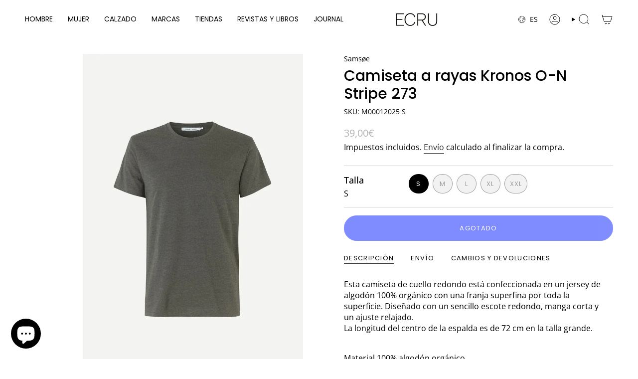

--- FILE ---
content_type: text/javascript
request_url: https://www.ecru.es/cdn/shop/t/106/assets/product-sticky.aio.min.js?v=171298002458892449391762855960
body_size: 222
content:
/*
Generated time: November 11, 2025 10:12
This file was created by the app developer. Feel free to contact the original developer with any questions. It was minified (compressed) by AVADA. AVADA do NOT own this script.
*/
(()=>{let t=".product__page",s="[data-form-wrapper]",o="is-sticky";customElements.get("product-sticky")||customElements.define("product-sticky",class extends HTMLElement{constructor(){super(),this.formWrapper=this.querySelector(s),this.stickyScrollTop=0,this.scrollLastPosition=0,this.stickyDefaultTop=0,this.currentPoint=0,this.defaultTopBottomSpacings=30,this.scrollTopPosition=window.scrollY,this.scrollDirectionDown=!0,this.requestAnimationSticky=null,this.stickyFormLoad=!0,this.stickyFormLastHeight=null,this.onChangeCounter=0,this.scrollEvent=t=>this.scrollEvents(t),this.resizeEvent=t=>this.resizeEvents(t),this.stickyFormEvent=t=>this.stickyFormEvents(t)}connectedCallback(){this.stickyScrollCheck(),document.addEventListener("theme:resize",this.resizeEvent),theme.settings.productPageSticky&&(this.requestAnimationSticky=requestAnimationFrame(()=>this.calculateStickyPosition()),this.formWrapper.addEventListener("theme:form:sticky",this.stickyFormEvent),document.addEventListener("theme:scroll",this.scrollEvent))}stickyFormEvents(t){this.removeAnimationFrameSticky(),this.requestAnimationSticky=requestAnimationFrame(()=>this.calculateStickyPosition(t))}scrollEvents(t){this.scrollTopPosition=t.detail.position,this.scrollDirectionDown=t.detail.down,this.requestAnimationSticky||(this.requestAnimationSticky=requestAnimationFrame(()=>this.calculateStickyPosition()))}resizeEvents(t){this.stickyScrollCheck(),document.removeEventListener("theme:scroll",this.scrollEvent),this.formWrapper.removeEventListener("theme:form:sticky",this.stickyFormEvent)}stickyScrollCheck(){var e=this.querySelector(t+" "+s);if(e)if(window.theme.isMobile())theme.settings.productPageSticky=!1,e.classList.remove(o);else{let t=this.querySelector(s),i=this.querySelector("[data-product-media-list]");t&&i&&(t.offsetHeight<i.offsetHeight?(theme.settings.productPageSticky=!0,e.classList.add(o)):(theme.settings.productPageSticky=!1,e.classList.remove(o)))}}calculateStickyPosition(t=null){if(document.documentElement.hasAttribute("data-scroll-locked"))this.removeAnimationFrameSticky();else{var i=Boolean(t&&t.detail),i=Boolean(i&&t.detail.element&&"accordion"===t.detail.element),e=this.formWrapper.offsetHeight,s=window.innerHeight-e-this.defaultTopBottomSpacings,o=Math.abs(this.scrollTopPosition-this.scrollLastPosition);if(this.scrollDirectionDown?this.stickyScrollTop-=o:this.stickyScrollTop+=o,this.stickyFormLoad){if(document.querySelector("[data-header-sticky]")){let t=window.theme.readHeights().headerHeight;this.stickyDefaultTop=t}else this.stickyDefaultTop=this.defaultTopBottomSpacings;this.stickyScrollTop=this.stickyDefaultTop}this.stickyScrollTop=Math.min(Math.max(this.stickyScrollTop,s),this.stickyDefaultTop);o=this.stickyScrollTop-this.currentPoint;this.currentPoint=this.stickyFormLoad?this.stickyScrollTop:this.currentPoint+.5*o,this.formWrapper.style.setProperty("--sticky-top",this.currentPoint+"px"),this.scrollLastPosition=this.scrollTopPosition,this.stickyFormLoad=!1,i&&this.onChangeCounter<=10||i&&this.stickyFormLastHeight!==e||this.stickyScrollTop!==this.currentPoint&&this.requestAnimationSticky?(i&&(this.onChangeCounter+=1),i&&this.stickyFormLastHeight!==e&&(this.onChangeCounter=11),this.requestAnimationSticky=requestAnimationFrame(()=>this.calculateStickyPosition(t))):this.requestAnimationSticky&&this.removeAnimationFrameSticky(),this.stickyFormLastHeight=e}}removeAnimationFrameSticky(){this.requestAnimationSticky&&(cancelAnimationFrame(this.requestAnimationSticky),this.requestAnimationSticky=null,this.onChangeCounter=0)}disconnectedCallback(){document.removeEventListener("theme:resize",this.resizeEvent),theme.settings.productPageSticky&&document.removeEventListener("theme:scroll",this.scrollEvent)}})})();

--- FILE ---
content_type: application/javascript
request_url: https://www.ecru.es/apps/sap/1769143107/api/2/S1lcy5teXNob3BpZnkuY29tZWNyd.js
body_size: 170499
content:
window.tdfEventHub.TriggerEventOnce('data_app2',{"offers":{"1":{"56653":{"id":56653,"trigger":{"segment_ids":[3721],"pos_on":true},"product_groups":[{"type_id":3,"ids":[6555928100899,6606745108515,6602554900515,6555927150627,6555924267043,6585125044259,6579419250723,8371412140375,6586513195043,8367282946391,6770864422947,6577851334691,9584556671319,6699918819363,6786032336931,6632369192995,8523888918871,6647366746147,6647362617379,9543978090839,6640702324771,9006350598487,6662453395491,6647362256931,9318007177559,6555930656803,9582524825943,6659093921827,6791877099555,6606762213411,9594074136919,8372612858199,6630977929251,6668474351651,9584508272983,6786859860003,6630968590371,6618116882467,6659759407139,6630948339747,6602570596387,9609100853591,8655050768727,8494054408535,6634035839011,9006319206743,6746397016099,6745777373219,6630763659299,9543919141207,9543902265687,8372700479831,6684004450339,6675761758243,8976451535191,6746385776675,6692084351011,6602556702755,8797382934871,6757215338531,6746396721187,6698752147491,9711590539607,9543844102487,8551491207511,6663075266595,6625899937827,9856742687063,8903891452247,6757214748707,6745781665827,9560079565143,9450025320791,8644629463383,6630957940771,6549183135779,9780035486039,6741889482787,8915356352855,8880460726615,8644685103447,6630960398371,6621030219811,6552877989923,10389182579031,9748680704343,8522775560535,6686594301987,9779451232599,8632092754263,6795577655331,6746382925859,6620310274083,6791854817315,6741515173923,6679190339619,10466091958615,9796706500951,8977847026007,8681590980951,6746406715427,6730949296163,6705509531683,6663069204515,9857277854039,9594008994135,9561862898007,9449967878487,8756891877719,6679190143011,6649452036131,6645116043299,9318036734295,9042964447575,6757216518179,6757214486563,6741880340515,6727218626595,6620513206307,9633966948695,9609172255063,9560088281431,8915338461527,8632075026775,8615370817879,8551451492695,6695707410467,6662708887587,6573959118883,10344480309591,8980397261143,8928183910743,8655111094615,8637272523095,6770946506787,6659761078307,6620308930595,6618773553187,10291015582039,9001792667991,8609244283223,6746381778979,6745782747171,6716756459555,6706090836003,6692074487843,6686595416099,10280678293847,9857295450455,9780040499543,9766608929111,9013472657751,8730936803671,8663642112343,8609237270871,8354177515863,8352983220567,8340584399191,6745783107619,6663081656355,6662880690211,6620764864547,10404070490455,10233034965335,9972128088407,9905515626839,9818947322199,9780029260119,9766600343895,9766598181207,9764955160919,9624215224663,9543730135383,8982794797399,8976480665943,8948970651991,8930392506711,8880557097303,8656193323351,8637383180631,8615377174871,8354028159319,6694265323555,6662714097699,6662712721443,10452085211479,10450793333079,10404066853207,10317354467671,10204014215511,9972125040983,9796740317527,9796732617047,9745108107607,9633995718999,9632835797335,9029326766423,8988370862423,8928175194455,8756610138455,8756379877719,8674263630167,8353000358231,6671476195363,6633512271907,10452080329047,10420977992023,10409650061655,10407796769111,10403920904535,10349235470679,10347142349143,10312104313175,10233026871639,9957731860823,9818912031063,9818845249879,9766630359383,9634001715543,9567829459287,9551582495063,9445407064407,9318056952151,8980966768983,8963116859735,8862988108119,8729913688407,8681241117015,8634870792535,8595174293847,8526959477079,8522719986007,8354029666647,8331672027479,6791822213155,6755160227875,6726609567779,6627822370851,10420980515159,10404073079127,10404020748631,10403955704151,10387513508183,10387500269911,10385108402519,10347260510551,10294710862167,10237131718999,10203848573271,9966016233815,9880274534743,9781600518487,9781539078487,9766615220567,9765133058391,9754454425943,9575873577303,9575864041815,9565039526231,9343453167959,8998486737239,8980391592279,8937838936407,8918032220503,8905429909847,8615351910743,8564785480023,8560010199383,6786942959651,6786939977763,6770886410275,6750789271587,6720277119011,6720276922403,6689017593891,6662897762339,6662871777315,6662716424227,6662713180195,6662706528291,6661948571683,6649506824227,6555937013795,10465092698455,10452103004503,10452081181015,10420980875607,10403865493847,10365512286551,10349654966615,10346724983127,10331554840919,10288143630679,10237713908055,10206357029207,10204010283351,10203991441751,10091950113111,9987946021207,9972102988119,9957733859671,9957731107159,9905463329111,9880173150551,9860007100759,9789053337943,9781517648215,9769385034071,9745129800023,9653124333911,9653058371927,9630704566615,9623295852887,9618435834199,9572672602455,8963121807703,8948967965015,8946363695447,8937747841367,8937741123927,8905296675159,8852469023063,8677005820247,8595130220887,8588970754391,8583819952471,8357800214871,8354175844695,8345761907031,6791818510371,6782172233763,6750906941475,6745770524707,6741489188899,6695710261283,6671518335011,6662888128547,6662711312419,6662710558755,6652971647011,10464641778007,10453239464279,10449357930839,10424772919639,10420976353623,10409602580823,10403890921815,10397818519895,10387299664215,10387196281175,10387178062167,10377880535383,10312234467671,10297414091095,10294711648599,10251628478807,10251394548055,10219681710423,10091933532503,10081276658007,10053801673047,10001332240727,9932507152727,9932504105303,9932499747159,9932494635351,9932479332695,9932470747479,9913230590295,9905536074071,9880335581527,9859878814039,9831083114839,9779455492439,9769383067991,9769381658967,9765015224663,9755879014743,9748684013911,9635238412631,9596898640215,9002028597591,8982798500183,8979782336855,8962621342039,8948984545623,8943043019095,8936708899159,8928069812567,8711784104279,8580969759063,8526948532567,8526580089175,8345764036951,6787781066787,6786932801571,6741495087139,6721862598691,6688296435747,6676374519843,6662707150883,6657434910755,6635748753443,6617711083555,10453475721559,10452094943575,10452082164055,10451593363799,10451583500631,10444797608279,10412153373015,10395487666519,10387210240343,10371646488919,10362695319895,10362626867543,10356514586967,10349615776087,10336779043159,10312363376983,10302185898327,10297699041623,10294711419223,10288806068567,10288637641047,10251636212055,10251413389655,10247083950423,10233036964183,9973893562711,9917891510615,9915775222103,9913653494103,9913608372567,9844332233047,9745163813207,9745084023127,9662670373207,9633956266327,9624252645719,9575806206295,9450015981911,9366159819095,9343357911383,9012775747927,8996698227031,8982788833623,8962627141975,8914065523031,8907157471575,8900333863255,8880438378839,8862958092631,8796367192407,8757445919063,8607950012759,8595171606871,8595164463447,8594665111895,8589765509463,8465517510999,8410553975127,8410546405719,8397145964887,8393338192215,8345762660695,8340723204439,6786044330019,6755165208611,6733947240483,6729548431395,6721863024675,6662898122787,6662873120803,10453246902615,10452133118295,10451588448599,10451587236183,10451581829463,10449359831383,10449355604311,10444786008407,10424598167895,10409616802135,10405289820503,10404028973399,10403964289367,10397851418967,10397830906199,10397807935831,10395494449495,10385202151767,10385121739095,10382077722967,10378123772247,10371474784599,10371145564503,10366591369559,10366583636311,10362684375383,10362647216471,10362573554007,10362521485655,10349797802327,10332639035735,10302247174487,10301200597335,10294711615831,10294711583063,10294710665559,10291923976535,10291909034327,10280674001239,10278605652311,10272197738839,10249333604695,10240868057431,10232689230167,10157626687831,10091902009687,10078462378327,9979279278423,9965973700951,9951954534743,9923870785879,9917940367703,9912801952087,9831133610327,9781566439767,9766623576407,9748515684695,9714064425303,9714046271831,9653073543511,9635230613847,9625278710103,9621828108631,9618327863639,9596885238103,9575882359127,9012667318615,9007321448791,8948979761495,8932698456407,8910886469975,8900600070487,8860739862871,8730998833495,8729056739671,8655076852055,8595745997143,8583872086359,8580715741527,8575483904343,8561573757271,8547097903447,8547011821911,8547010249047,8537511952727,8528247554391,8471233823063,8359913390423,8345766461783,8340710818135,6758464323619,6746396524579,6737468555299,6737303699491,6729548824611,6698709745699,6688350961699,6687935627299,6685055483939,6671676112931,6671672180771,6664648949795,6662878265379,6655102320675,6653172809763,6646012346403,6621311402019,6617704857635,6604049940515,6594260860963,10466110341463,10453229994327,10451596247383,10444896731479,10444834799959,10444809175383,10424789238103,10424779702615,10424771051863,10405307908439,10404076126551,10404043555159,10395481669975,10387201655127,10385326735703,10385318707543,10385275781463,10385160077655,10385094345047,10385027596631,10384972185943,10384917332311,10382095941975,10378113155415,10377890595159,10371703538007,10371643408727,10367868830039,10366610637143,10366566367575,10365377675607,10349708214615,10346796286295,10324653113687,10312219525463,10307009610071,10302135402839,10297650086231,10297554698583,10294711386455,10291915522391,10288150839639,10288138617175,10287245394263,10282843767127,10278609879383,10276314317143,10272193053015,10258227822935,10257958961495,10239284969815,10203995537751,10202330595671,10202197492055,10157523009879,10087697482071,10079441715543,10078466408791,10072812290391,10069102756183,10066779996503,10066583716183,10044506931543,10031729574231,10009118343511,10001273323863,10001073668439,9995848876375,9965981040983,9965970489687,9965944308055,9963625251159,9962066739543,9958074057047,9957730386263,9957714166103,9951854756183,9951791972695,9944934580567,9934785347927,9932854067543,9922697265495,9917908287831,9917720363351,9915734622551,9913045320023,9912908841303,9904213918039,9887173116247,9882941292887,9869439238487,9817950093655,9789115924823,9789106389335,9789063889239,9780178649431,9780135788887,9769386934615,9765097406807,9748508737879,9714061115735,9632856965463,9610025271639,9603790209367,9587336282455,9572361797975,9564760768855,9561735856471,9552658628951,9552303161687,9436756312407,9436707357015,9341066084695,8982785982807,8963113156951,8948972159319,8946370969943,8946321326423,8945833935191,8938801987927,8936722137431,8917762244951,8914048352599,8902491799895,8757205565783,8736225722711,8735334662487,8655103033687,8654955479383,8614447874391,8606686576983,8583845773655,8578209251671,8575486329175,8575164547415,8556025446743,8540814115159,8536377753943,8535513760087,8528225861975,8385639514455,8345787728215,6793310404643,6793309388835,6787806265379,6787776020515,6733911785507,6730514038819,6730396205091,6663950860323,6662879936547,6662705872931,6619088060451,6602787979299,10467856941399,10467138830679,10444765921623,10424812175703,10424762990935,10424510808407,10424393531735,10405321441623,10404057907543,10404034249047,10387554894167,10385293082967,10385238098263,10385207820631,10385194287447,10385163911511,10371561849175,10368070582615,10365636936023,10365619470679,10365560488279,10360962875735,10360949702999,10360930435415,10356535460183,10356528873815,10339538796887,10332618293591,10331949662551,10312374518103,10307018752343,10302052335959,10297607553367,10291918635351,10288788570455,10288144908631,10288140386647,10285878477143,10285838303575,10280684355927,10279570014551,10278607225175,10276398137687,10276361634135,10276294099287,10258183717207,10258125357399,10249287172439,10233023791447,10231069475159,10231062462807,10222611431767,10220374065495,10220338643287,10202233373015,10167857578327,10157725483351,10108893626711,10087390118231,10079455478103,10078188405079,10078131192151,10063978266967,10044559163735,10031489122647,10031450554711,10031438496087,10010494042455,10002901238103,10001317364055,10001206280535,10000988832087,9995861098839,9988507074903,9988001857879,9986929230167,9972120289623,9966019379543,9965965115735,9964485116247,9959410401623,9958078808407,9958076154199,9957735727447,9951714017623,9951633604951,9932379128151,9913058001239,9913024512343,9887182946647,9867189354839,9866983768407,9803621106007,9780144013655,9780033651031,9769385886039,9754706674007,9754309787991,9748689256791,9748535476567,9653162705239,9653044216151,9632440746327,9624986779991,9610347741527,9594123649367,9570680897879,9567718637911,9561987350871,9561488785751,9438987518295,9366135800151,9042986762583,9021194142039,8978177851735,8964275208535,8946372673879,8938811326807,8930262778199,8918017442135,8911120499031,8907112972631,8905243001175,8905157017943,8903864025431,8862924734807,8854719988055,8735328010583,8732247458135,8685851672919,8664283447639,8619878449495,8615340048727,8595141034327,8583742587223,8580141777239,8577970635095,8575444877655,8575441371479,8540845015383,8537457918295,8536379720023,8534927737175,8447305646423,8424757297495,8385641054551,8385622180183,8372694188375,8372627145047,8363793809751,8359963132247,6795462705187,6795454808099,6791076315171,6791064256547,6788507664419,6787806101539,6761695051811,6739525763107,6737449713699,6734360051747,6733928169507,6733921583139,6730525179939,6730513481763,6721699348515,6677438660643,6664651374627,6662712131619,6652973318179,6619091435555,6555938979875,10476594856279,10467140534615,10467139551575,10467139322199,10453944041815,10449417863511,10444745736535,10433850016087,10433438089559,10424782782807,10419488588119,10413410976087,10408176386391,10407415382359,10403975496023,10399602278743,10399596773719,10399486607703,10399479529815,10399292227927,10399021400407,10397875568983,10395443495255,10387642843479,10387569639767,10387355042135,10387347374423,10387325583703,10387317522775,10385766121815,10385748427095,10385181049175,10385168761175,10371728572759,10371147432279,10368088080727,10367929876823,10366526259543,10360994693463,10356541292887,10356537688407,10344649851223,10339572842839,10339539452247,10338321170775,10338119516503,10338095006039,10336741785943,10334673699159,10334490034519,10332616524119,10324802470231,10324668776791,10309200445783,10309189173591,10307630137687,10307602481495,10307033432407,10300405612887,10300360491351,10300330639703,10291958972759,10291927351639,10288596779351,10288588652887,10288545300823,10285902168407,10285897515351,10285853704535,10285848592727,10284834783575,10284817088855,10278608601431,10272814367063,10265312756055,10265265832279,10265222381911,10264109711703,10258008179031,10258001789271,10257978425687,10257969676631,10256113631575,10251450155351,10251440095575,10249057993047,10237817618775,10232755257687,10232679989591,10232679301463,10231040344407,10225927389527,10220352536919,10220325470551,10219706351959,10209377419607,10206381834583,10204047114583,10202193199447,10202162757975,10167886905687,10147288252759,10087477608791,10069373813079,10069258928471,10064037380439,10061965328727,10050572484951,10043017953623,10041413239127,10040432492887,10040407523671,10040385438039,10033792123223,10031501672791,10031463137623,10031402254679,10009148424535,10002757091671,10001277813079,10001154769239,9999309832535,9999274705239,9999262974295,9995880497495,9993007759703,9986926838103,9986920907095,9986915565911,9979284226391,9979272757591,9972115243351,9972111081815,9965988839767,9965958103383,9965956530519,9962274586967,9959486062935,9959463878999,9957737955671,9957732745559,9957729960279,9957717082455,9930881728855,9930878419287,9924817715543,9923872784727,9923015573847,9923010625879,9923003842903,9922693202263,9915841872215,9913707168087,9913114067287,9913108758871,9890876162391,9887251988823,9869474693463,9869422526807,9867161305431,9865783902551,9865743991127,9851057766743,9850999963991,9842289508695,9817933807959,9810856116567,9781579481431,9766352453975,9766346391895,9765103567191,9697805795671,9697783644503,9697777844567,9664453214551,9656507531607,9637980799319,9618324816215,9575889731927,9570663334231,9552447897943,9552399237463,9539332604247,9520722411863,9449988587863,9021222158679,9021155049815,9017864061271,9017821266263,8998916129111,8998906921303,8996655366487,8980169949527,8978076467543,8952431411543,8946327191895,8946304221527,8938822369623,8928101269847,8918330278231,8880518594903,8860914024791,8736638435671,8683930812759,8670021255511,8666594378071,8666183303511,8655304655191,8655043002711,8654971175255,8654968324439,8614414909783,8594667176279,8580996497751,8580821582167,8575501795671,8575484723543,8575429116247,8575425839447,8569493586263,8536368808279,8472542478679,8459096129879,8404618215767,8385637941591,8367230288215,8366276346199,8359964901719,8359963853143,8354169291095,8345996722519,8342846275927,6795511496739,6795505532963,6795497930787,6794648649763,6770499420195,6762469883939,6761720348707,6730519216163,6705005559843,6672073523235,6666230169635,6660032102435,6659645145123,6653162389539,6626005450787,6619095302179,6555938390051,10495464276311,10487769039191,10482676564311,10482650972503,10482622857559,10482597921111,10481811390807,10473798500695,10473007022423,10472855011671,10471170441559,10470016254295,10467868574039,10467859267927,10467856154967,10467853893975,10467848356183,10467139912023,10466102542679,10462137188695,10459710849367,10459649179991,10455752769879,10455745691991,10455378919767,10453920612695,10453382496599,10453263352151,10450597216599,10450585813335,10444819005783,10444818940247,10444808880471,10444784599383,10444773818711,10444663390551,10436432724311,10433428291927,10433404141911,10433294893399,10433284702551,10425019400535,10425019171159,10425018810711,10425017008471,10425015697751,10425015304535,10425015271767,10425015140695,10425015107927,10425014255959,10425013731671,10425013698903,10425013567831,10425013010775,10425012453719,10424643944791,10424638931287,10424440783191,10424403525975,10424375279959,10413406552407,10408300282199,10405329764695,10405266686295,10399570297175,10399487787351,10399448006999,10399312380247,10399305892183,10399290655063,10397893689687,10397464166743,10397406986583,10397404004695,10395476197719,10395453096279,10395317240151,10388811809111,10388741259607,10388738965847,10388713963863,10387450790231,10385787683159,10385730568535,10385719034199,10385702912343,10385384079703,10385377067351,10385369923927,10385361895767,10385345708375,10385342792023,10385336435031,10385313366359,10382065238359,10378259726679,10362557858135,10362540196183,10362492059991,10362490028375,10360118804823,10360102355287,10360085086551,10360032100695,10359737745751,10359668179287,10356526350679,10356515668311,10354656346455,10354620858711,10354594939223,10345466560855,10344608661847,10344510161239,10339550134615,10338099855703,10334620418391,10332617539927,10332615278935,10331943895383,10331665662295,10328686068055,10328623055191,10315397038423,10312395555159,10312380154199,10312370618711,10310482919767,10309212504407,10309209588055,10307647013207,10302132978007,10301025222999,10301024043351,10300550807895,10300479373655,10300469379415,10300460237143,10300349022551,10300047229271,10300028354903,10299923005783,10299901804887,10297877004631,10297794691415,10293624209751,10293492941143,10292292616535,10292273906007,10292249821527,10292237074775,10292043481431,10291118932311,10288736502103,10288629809495,10288583016791,10288133341527,10287125037399,10287032074583,10286008205655,10285980123479,10285928710487,10285916258647,10285869072727,10284826591575,10284790120791,10284785631575,10284759515479,10284740706647,10282848715095,10279960871255,10279925776727,10279790772567,10276219060567,10273507705175,10272742048087,10271658672471,10271467438423,10271428084055,10270388420951,10265235521879,10265197838679,10265181716823,10265157108055,10257954832727,10256120676695,10255692530007,10255592063319,10240280035671,10239369806167,10237382984023,10237255057751,10232745623895,10232734024023,10232730845527,10232688476503,10232686772567,10231056859479,10231051288919,10222609924439,10217702130007,10217684894039,10217660350807,10209400291671,10209396457815,10206425710935,10204023357783,10202306183511,10202268893527,10202173342039,10202140672343,10167953850711,10167874650455,10167758127447,10147302834519,10090248962391,10087650951511,10087617331543,10087340376407,10087295746391,10083810181463,10079617614167,10079548211543,10079491817815,10072725750103,10072702320983,10066885706071,10050711421271,10050570256727,10044754788695,10044700819799,10044682076503,10042898350423,10040426168663,10040401035607,10033769480535,10033428824407,10033399988567,10031748710743,10031678947671,10031670133079,10031580086615,10028231360855,10028068569431,10028045533527,10012810019159,10482766283095,10498398191959,10292296515927,10249144074583,10285953253719,8580126376279,10425014747479,10455714857303,10044566143319,9854171087191,10011757805911,10292256964951,9653044314455,9445546754391,9851335082327,10072721359191,10232750834007,9923160867159,10232751554903,8353095811415,8560239477079,8664268439895,8870028411223,8363797086551,10466103689559,10478053851479,10487833985367,10485843657047,10233017008471,10425012584791,9572313399639,9842610766167,10404000072023,6761744924707,10425013764439,10271548768599,10399583895895,10475537236311,6762470146083,10482721685847,9365963374935,9944930451799,10285957677399,8655047000407,6770004820003,10232690639191,10338129936727,9840684269911,10425015664983,8472550932823,10002817646935,8583402389847,10425017205079,10054026887511,10433690272087,10068998390103,8575487705431,10285940605271,10232682086743,10467142173015,9971681493335,10079559287127,10487411409239,8424802582871,10309160141143,10470021988695,9895972241751,9039895462231,10378259005783,10312211104087,9957750112599,9851425653079,8424791277911,9618456609111,10087314882903,8583731249495,9986898067799,10397091201367,10292185760087,9789160227159,10482753306967,10487533338967,9039886319959,10291960774999,8736496255319,8371407389015,10425013436759,10309157454167,9920564232535,10096429564247,10265204097367,10469965791575,9817920930135,9627848048983,10487599169879,8932719362391,10466096808279,8948957938007,8346764837207,10167992385879,10305229717847,10292290715991,10288709861719,10425015599447,10454259827031,10271213355351,9986889843031,9844096991575,10195768344919,10485777203543,9624995627351,10255717204311,8796866740567,9612092080471,10493387309399,10425015796055,10331918827863,10468775592279,10493544530263,10002812535127,8940389957975,9986890563927,9923085795671,10493495968087,10284832358743,8736636633431,10371440116055,9839052194135,10473004335447,10446714339671,10336777109847,9866051420503,9572559126871,9844222722391,8892765012311,10271458394455,10444787482967,9575914307927,9923169354071,9957743558999,9520150905175,10344437743959,8547730915671,10292299465047,8670018634071,10264094277975,9865874964823,10455364895063,10487524163927,10292202438999,8928162349399,10328620335447,8577977942359,10300250292567,10072732467543,10271627411799,9917827449175,10293637153111,10487855677783,10284929483095,10425019105623,8735333122391,10206420074839,9664442237271,10203818885463,10028161990999,10487504896343,8565417279831,9621865136471,9664455508311,8734582997335,10271422513495,9817919095127,8796143321431,10487452369239,10312192557399,10293651669335,10476638863703,6734358315043,8902690537815,8439133569367,8666585104727,9934859108695,10232722686295,8655036776791,10368054362455,10425015468375,9039902376279,9966003388759,10455409394007,10312224964951,10425016648023,10332619374935,10270412636503,10425014288727,9869343981911,10475813929303,10378124919127,9776221847895,8940392710487,9021294412119,10312286339415,9566317085015,8634745520471,10495254167895,8735324897623,8910904328535,10425018122583,8580885414231,10308858708311,10001149296983,8540839117143,10446696251735,9957749031255,10425013862743,10388713537879,10487441883479,9594097697111,10501825626455,6787792699427,10490040516951,10425014714711,10397579575639,9865903702359,10292241662295,10485986525527,10069458583895,9843947405655,10031729803607,9869383467351,10501578948951,9865911075159,10467836395863,9851372994903,9947368325463,8583441154391,8796484927831,6747757510691,10270358143319,9999381823831,10501824807255,8736248201559,10305113784663,10028099993943,9938010833239,9930883563863,10028179489111,10271559942487,8910914552151,8615363674455,10399369986391,8340696465751,9844178747735,10487607853399,8655081800023,10028065259863,10271195431255,6739549159459,10271508103511,8535495770455,8736639910231,10455385997655,10264125079895,10002818892119,10288715497815,10425015370071,9575813546327,10336650559831,9039872033111,8735327453527,9017800524119,10397396304215,8664263819607,10278612566359,10395469152599,10387619447127,9869282836823,9632398901591,9839226421591,9971688341847,9765037277527,8937946513751,10271462949207,9664379060567,8604868739415,10425012683095,10344399995223,10249330852183,10072696848727,9934850294103,10312434352471,9842362417495,8880399679831,10433829798231,8547030237527,10079551947095,10248817246551,10395502018903,8735334007127,6761739190307,8734705221975,9766633177431,10079507513687,9842390794583,9656908808535,10480070230359,10043245199703,10484036403543,10425012748631,8964271669591,6674845892643,10301014344023,8938800546135,10368028410199,10469950325079,10309151490391,10487407706455,10273293861207,8640233111895,10028051398999,10467838951767,10344370667863,10493291561303,9944929304919,9930879762775,6725378441251,10495584731479,10498662760791,10033420173655,10264100340055,9865771450711,8735336923479,9971693093207,10292286357847,10424808964439,10249260138839,10309206999383,9934471561559,8583912358231,8535495246167,10478059192663,10339540894039,10233742360919,8528244638039,10300558147927,9766654443863,6633115975715,10286059127127,10248846803287,10292269842775,10011742929239,9934824931671,9922721120599,8536363172183,10455376462167,10072739348823,10470055870807,8880505946455,10204028371287,8870803898711,10425018351959,8535492657495,10501841682775,10270359454039,9606791823703,10359766155607,10328667423063,9572376445271,10081505345879,10292260864343,10425012814167,10087485473111,10002859721047,9869497237847,8353202766167,6716807741475,8996665491799,10468518101335,9930876944727,10271479923031,10331952185687,10312383136087,10387398459735,10359710581079,10344421851479,9907219693911,8536368415063,10040396546391,8946210341207,6621396238371,10444795773271,10469943476567,9758222942551,9039863939415,8528234348887,9840668442967,9017811140951,8604872245591,10081585201495,8458996875607,10493579428183,10444791939415,9021065888087,10482800820567,10090282942807,10459849523543,10395437957463,9917730324823,9575842152791,10498420539735,10108918366551,9565884973399,8664288493911,10425014223191,9696139280727,10498447376727,10087688503639,10012856385879,10425013666135,9843953107287,9971691028823,10481779376471,9944931598679,9664351666519,10425013305687,8663669047639,8595136020823,10481841307991,10206414799191,9572325818711,10425013043543,10344289370455,10425013600599,9854070489431,10397901128023,10202299203927,10476545868119,10371148939607,10484342980951,10002944819543,10031485780311,8655335129431,10453444591959,9851463696727,9957719114071,9596763603287,9039840411991,10425016680791,10331928232279,9922589589847,9869215695191,10462143283543,8655294464343,9947250917719,9817918046551,10475803836759,6721848377379,10217692692823,10012843082071,8580898160983,9520477438295,8559924085079,10464869581143,8424780497239,10467842195799,10288731291991,10498781086039,9865885647191,10433344766295,9944938316119,8385620509015,10344444920151,10284712788311,8340594753879,10425019302231,10255655797079,9869235814743,6626010103843,10378136682839,10366599364951,6749643178019,10312379236695,10202291437911,9780031717719,10297856295255,10278635077975,9851280916823,9962406379863,10399603589463,10498749825367,9851213775191,8735329190231,10271432671575,10219639669079,10487404364119,10264058888535,10407952023895,9934843740503,8902496878935,10371150053719,10408231043415,9865980674391,10493406249303,6696233140259,10425012715863,6653163307043,9923284828503,10264105156951,10459865547095,9618420466007,10495526469975,9869145538903,9865776267607,10285987037527,9839211151703,10425014092119,6626006237219,10482710380887,10425017106775,10292187365719,9851476312407,8560260546903,8712385167703,10286236205399,9913795707223,9844038795607,9823401345367,9572657365335,8934412910935,6739544014883,10331955954007,10305158545751,10239377899863,10011707834711,9610335650135,10476894716247,10232723833175,9865860481367,10271512822103,10331947270487,10407818101079,9938449400151,10425012617559,8547120152919,10495596659031,10002852905303,10033307025751,9854156898647,6739527434275,10028236996951,8367220883799,9947373207895,10312292270423,10399362285911,8946190909783,10425013502295,8892898836823,10284778258775,8427461738839,10256151118167,6621396271139,10405282480471,8870677741911,10286043529559,10484292780375,8734592696663,8940319277399,9907214156119,10108930130263,9943146627415,9854177935703,9618319114583,6641853464611,10450590433623,10255660581207,10455716069719,9610338926935,9947327234391,10467823944023,10425012912471,10202204307799,10495554978135,10292283015511,10219651793239,6679968448547,8664291737943,9758226088279,10308830822743,8928137511255,8345678545239,10344536965463,10220304171351,6598640500771,10079625707863,9912558420311,10501747409239,10217761210711,6739544440867,9842246091095,9999314551127,8560195338583,10012779708759,8964276257111,8938802446679,8345996263767,9632643744087,10344416346455,9844239728983,9596863545687,10336751616343,8936790360407,10087703511383,10209410515287,9738609459543,8583547846999,10239360172375,9930879107415,8948961050967,9999466791255,9572307796311,9999303770455,8345996132695,10028218614103,10331933704535,10498709061975,10202245431639,10033362567511,9632594919767,10336652788055,10378131210583,6608106913827,9947249279319,10291122307415,8910925463895,10359562699095,10256141746519,10332612034903,9635247096151,10152396751191,10468759273815,10292240613719,9039880683863,10312255078743,6671692202019,10292052951383,9851496464727,10309224694103,8909393690967,10487764549975,10399331647831,10501768642903,10284730417495,10385358291287,9947319468375,9525293089111,10399322767703,10359760159063,10209421558103,10229537112407,9766653624663,10455755981143,10011767046487,9995787862359,10167904764247,10090295329111,9947247608151,8962611675479,6794846568483,10264054169943,10072680038743,8385642692951,10485752004951,10033728880983,10300514992471,10368110231895,9824407290199,9859702980951,10459667169623,10265210192215,10407842546007,10028227166551,10312220770647,10399443321175,10324696498519,10239363907927,10425019334999,8733625155927,9817918439767,9924903305559,10292226589015,9922584281431,10487800267095,10359703339351,10292213121367,6795480465443,8565407088983,10264135663959,10473005941079,10312204190039,9869314457943,9766653591895,8664293769559,10255704555863,10425018712407,9932381618519,9895925940567,9021319807319,6794846306339,9993544237399,8439166665047,8735326273879,9436741534039,6730340073507,10446643626327,10487468261719,10009143935319,10204031189335,9842626527575,10309164269911,10028062015831,6653147447331,9865923199319,9917704995159,9865853600087,10336669401431,10029844070743,9971694829911,10498653684055,8565275623767,8685744685399,10399563219287,10011736899927,10286030422359,9766654083415,9334592602455,8547019424087,10495403950423,10356523172183,10083838460247,8946205786455,10033284251991,9991730856279,10312456470871,10425018384727,6671827927075,10436428267863,10265148195159,8664295965015,9965431914839,10359940022615,9932541133143,10425013829975,9922684059991,6608109109283,10425015238999,9934757626199,9865897771351,9572285514071,10308845306199,10467851272535,10485683978583,10501554635095,9865767485783,9923092840791,10168033247575,8996636623191,8936795636055,10404089495895,10425012978007,10288658415959,9572296753495,8458998579543]}],"message":"15%","discount":{"type_id":1,"value":15}},"56720":{"id":56720,"trigger":{"segment_ids":[3720,5087],"pos_on":true},"product_groups":[{"type_id":3,"ids":[6555928100899,6606745108515,6602554900515,6555927150627,6555924267043,6585125044259,6579419250723,8371412140375,6586513195043,8367282946391,6770864422947,6577851334691,9584556671319,6699918819363,6786032336931,6632369192995,8523888918871,6647366746147,6647362617379,9543978090839,6640702324771,9006350598487,6662453395491,6647362256931,9318007177559,6555930656803,9582524825943,6659093921827,6791877099555,6606762213411,9594074136919,8372612858199,6630977929251,6668474351651,9584508272983,6786859860003,6630968590371,6618116882467,6659759407139,6630948339747,6602570596387,9609100853591,8655050768727,8494054408535,6634035839011,9006319206743,6746397016099,6745777373219,6630763659299,9543919141207,9543902265687,8372700479831,6684004450339,6675761758243,8976451535191,6746385776675,6692084351011,6602556702755,8797382934871,6757215338531,6746396721187,6698752147491,9711590539607,9543844102487,8551491207511,6663075266595,6625899937827,9856742687063,8903891452247,6757214748707,6745781665827,9560079565143,9450025320791,8644629463383,6630957940771,6549183135779,9780035486039,6741889482787,8915356352855,8880460726615,8644685103447,6630960398371,6621030219811,6552877989923,10389182579031,9748680704343,8522775560535,6686594301987,9779451232599,8632092754263,6795577655331,6746382925859,6620310274083,6791854817315,6741515173923,6679190339619,10466091958615,9796706500951,8977847026007,8681590980951,6746406715427,6730949296163,6705509531683,6663069204515,9857277854039,9594008994135,9561862898007,9449967878487,8756891877719,6679190143011,6649452036131,6645116043299,9318036734295,9042964447575,6757216518179,6757214486563,6741880340515,6727218626595,6620513206307,9633966948695,9609172255063,9560088281431,8915338461527,8632075026775,8615370817879,8551451492695,6695707410467,6662708887587,6573959118883,10344480309591,8980397261143,8928183910743,8655111094615,8637272523095,6770946506787,6659761078307,6620308930595,6618773553187,10291015582039,9001792667991,8609244283223,6746381778979,6745782747171,6716756459555,6706090836003,6692074487843,6686595416099,10280678293847,9857295450455,9780040499543,9766608929111,9013472657751,8730936803671,8663642112343,8609237270871,8354177515863,8352983220567,8340584399191,6745783107619,6663081656355,6662880690211,6620764864547,10404070490455,10233034965335,9972128088407,9905515626839,9818947322199,9780029260119,9766600343895,9766598181207,9764955160919,9624215224663,9543730135383,8982794797399,8976480665943,8948970651991,8930392506711,8880557097303,8656193323351,8637383180631,8615377174871,8354028159319,6694265323555,6662714097699,6662712721443,10452085211479,10450793333079,10404066853207,10317354467671,10204014215511,9972125040983,9796740317527,9796732617047,9745108107607,9633995718999,9632835797335,9029326766423,8988370862423,8928175194455,8756610138455,8756379877719,8674263630167,8353000358231,6671476195363,6633512271907,10452080329047,10420977992023,10409650061655,10407796769111,10403920904535,10349235470679,10347142349143,10312104313175,10233026871639,9957731860823,9818912031063,9818845249879,9766630359383,9634001715543,9567829459287,9551582495063,9445407064407,9318056952151,8980966768983,8963116859735,8862988108119,8729913688407,8681241117015,8634870792535,8595174293847,8526959477079,8522719986007,8354029666647,8331672027479,6791822213155,6755160227875,6726609567779,6627822370851,10420980515159,10404073079127,10404020748631,10403955704151,10387513508183,10387500269911,10385108402519,10347260510551,10294710862167,10237131718999,10203848573271,9966016233815,9880274534743,9781600518487,9781539078487,9766615220567,9765133058391,9754454425943,9575873577303,9575864041815,9565039526231,9343453167959,8998486737239,8980391592279,8937838936407,8918032220503,8905429909847,8615351910743,8564785480023,8560010199383,6786942959651,6786939977763,6770886410275,6750789271587,6720277119011,6720276922403,6689017593891,6662897762339,6662871777315,6662716424227,6662713180195,6662706528291,6661948571683,6649506824227,6555937013795,10465092698455,10452103004503,10452081181015,10420980875607,10403865493847,10365512286551,10349654966615,10346724983127,10331554840919,10288143630679,10237713908055,10206357029207,10204010283351,10203991441751,10091950113111,9987946021207,9972102988119,9957733859671,9957731107159,9905463329111,9880173150551,9860007100759,9789053337943,9781517648215,9769385034071,9745129800023,9653124333911,9653058371927,9630704566615,9623295852887,9618435834199,9572672602455,8963121807703,8948967965015,8946363695447,8937747841367,8937741123927,8905296675159,8852469023063,8677005820247,8595130220887,8588970754391,8583819952471,8357800214871,8354175844695,8345761907031,6791818510371,6782172233763,6750906941475,6745770524707,6741489188899,6695710261283,6671518335011,6662888128547,6662711312419,6662710558755,6652971647011,10464641778007,10453239464279,10449357930839,10424772919639,10420976353623,10409602580823,10403890921815,10397818519895,10387299664215,10387196281175,10387178062167,10377880535383,10312234467671,10297414091095,10294711648599,10251628478807,10251394548055,10219681710423,10091933532503,10081276658007,10053801673047,10001332240727,9932507152727,9932504105303,9932499747159,9932494635351,9932479332695,9932470747479,9913230590295,9905536074071,9880335581527,9859878814039,9831083114839,9779455492439,9769383067991,9769381658967,9765015224663,9755879014743,9748684013911,9635238412631,9596898640215,9002028597591,8982798500183,8979782336855,8962621342039,8948984545623,8943043019095,8936708899159,8928069812567,8711784104279,8580969759063,8526948532567,8526580089175,8345764036951,6787781066787,6786932801571,6741495087139,6721862598691,6688296435747,6676374519843,6662707150883,6657434910755,6635748753443,6617711083555,10453475721559,10452094943575,10452082164055,10451593363799,10451583500631,10444797608279,10412153373015,10395487666519,10387210240343,10371646488919,10362695319895,10362626867543,10356514586967,10349615776087,10336779043159,10312363376983,10302185898327,10297699041623,10294711419223,10288806068567,10288637641047,10251636212055,10251413389655,10247083950423,10233036964183,9973893562711,9917891510615,9915775222103,9913653494103,9913608372567,9844332233047,9745163813207,9745084023127,9662670373207,9633956266327,9624252645719,9575806206295,9450015981911,9366159819095,9343357911383,9012775747927,8996698227031,8982788833623,8962627141975,8914065523031,8907157471575,8900333863255,8880438378839,8862958092631,8796367192407,8757445919063,8607950012759,8595171606871,8595164463447,8594665111895,8589765509463,8465517510999,8410553975127,8410546405719,8397145964887,8393338192215,8345762660695,8340723204439,6786044330019,6755165208611,6733947240483,6729548431395,6721863024675,6662898122787,6662873120803,10453246902615,10452133118295,10451588448599,10451587236183,10451581829463,10449359831383,10449355604311,10444786008407,10424598167895,10409616802135,10405289820503,10404028973399,10403964289367,10397851418967,10397830906199,10397807935831,10395494449495,10385202151767,10385121739095,10382077722967,10378123772247,10371474784599,10371145564503,10366591369559,10366583636311,10362684375383,10362647216471,10362573554007,10362521485655,10349797802327,10332639035735,10302247174487,10301200597335,10294711615831,10294711583063,10294710665559,10291923976535,10291909034327,10280674001239,10278605652311,10272197738839,10249333604695,10240868057431,10232689230167,10157626687831,10091902009687,10078462378327,9979279278423,9965973700951,9951954534743,9923870785879,9917940367703,9912801952087,9831133610327,9781566439767,9766623576407,9748515684695,9714064425303,9714046271831,9653073543511,9635230613847,9625278710103,9621828108631,9618327863639,9596885238103,9575882359127,9012667318615,9007321448791,8948979761495,8932698456407,8910886469975,8900600070487,8860739862871,8730998833495,8729056739671,8655076852055,8595745997143,8583872086359,8580715741527,8575483904343,8561573757271,8547097903447,8547011821911,8547010249047,8537511952727,8528247554391,8471233823063,8359913390423,8345766461783,8340710818135,6758464323619,6746396524579,6737468555299,6737303699491,6729548824611,6698709745699,6688350961699,6687935627299,6685055483939,6671676112931,6671672180771,6664648949795,6662878265379,6655102320675,6653172809763,6646012346403,6621311402019,6617704857635,6604049940515,6594260860963,10466110341463,10453229994327,10451596247383,10444896731479,10444834799959,10444809175383,10424789238103,10424779702615,10424771051863,10405307908439,10404076126551,10404043555159,10395481669975,10387201655127,10385326735703,10385318707543,10385275781463,10385160077655,10385094345047,10385027596631,10384972185943,10384917332311,10382095941975,10378113155415,10377890595159,10371703538007,10371643408727,10367868830039,10366610637143,10366566367575,10365377675607,10349708214615,10346796286295,10324653113687,10312219525463,10307009610071,10302135402839,10297650086231,10297554698583,10294711386455,10291915522391,10288150839639,10288138617175,10287245394263,10282843767127,10278609879383,10276314317143,10272193053015,10258227822935,10257958961495,10239284969815,10203995537751,10202330595671,10202197492055,10157523009879,10087697482071,10079441715543,10078466408791,10072812290391,10069102756183,10066779996503,10066583716183,10044506931543,10031729574231,10009118343511,10001273323863,10001073668439,9995848876375,9965981040983,9965970489687,9965944308055,9963625251159,9962066739543,9958074057047,9957730386263,9957714166103,9951854756183,9951791972695,9944934580567,9934785347927,9932854067543,9922697265495,9917908287831,9917720363351,9915734622551,9913045320023,9912908841303,9904213918039,9887173116247,9882941292887,9869439238487,9817950093655,9789115924823,9789106389335,9789063889239,9780178649431,9780135788887,9769386934615,9765097406807,9748508737879,9714061115735,9632856965463,9610025271639,9603790209367,9587336282455,9572361797975,9564760768855,9561735856471,9552658628951,9552303161687,9436756312407,9436707357015,9341066084695,8982785982807,8963113156951,8948972159319,8946370969943,8946321326423,8945833935191,8938801987927,8936722137431,8917762244951,8914048352599,8902491799895,8757205565783,8736225722711,8735334662487,8655103033687,8654955479383,8614447874391,8606686576983,8583845773655,8578209251671,8575486329175,8575164547415,8556025446743,8540814115159,8536377753943,8535513760087,8528225861975,8385639514455,8345787728215,6793310404643,6793309388835,6787806265379,6787776020515,6733911785507,6730514038819,6730396205091,6663950860323,6662879936547,6662705872931,6619088060451,6602787979299,10467856941399,10467138830679,10444765921623,10424812175703,10424762990935,10424510808407,10424393531735,10405321441623,10404057907543,10404034249047,10387554894167,10385293082967,10385238098263,10385207820631,10385194287447,10385163911511,10371561849175,10368070582615,10365636936023,10365619470679,10365560488279,10360962875735,10360949702999,10360930435415,10356535460183,10356528873815,10339538796887,10332618293591,10331949662551,10312374518103,10307018752343,10302052335959,10297607553367,10291918635351,10288788570455,10288144908631,10288140386647,10285878477143,10285838303575,10280684355927,10279570014551,10278607225175,10276398137687,10276361634135,10276294099287,10258183717207,10258125357399,10249287172439,10233023791447,10231069475159,10231062462807,10222611431767,10220374065495,10220338643287,10202233373015,10167857578327,10157725483351,10108893626711,10087390118231,10079455478103,10078188405079,10078131192151,10063978266967,10044559163735,10031489122647,10031450554711,10031438496087,10010494042455,10002901238103,10001317364055,10001206280535,10000988832087,9995861098839,9988507074903,9988001857879,9986929230167,9972120289623,9966019379543,9965965115735,9964485116247,9959410401623,9958078808407,9958076154199,9957735727447,9951714017623,9951633604951,9932379128151,9913058001239,9913024512343,9887182946647,9867189354839,9866983768407,9803621106007,9780144013655,9780033651031,9769385886039,9754706674007,9754309787991,9748689256791,9748535476567,9653162705239,9653044216151,9632440746327,9624986779991,9610347741527,9594123649367,9570680897879,9567718637911,9561987350871,9561488785751,9438987518295,9366135800151,9042986762583,9021194142039,8978177851735,8964275208535,8946372673879,8938811326807,8930262778199,8918017442135,8911120499031,8907112972631,8905243001175,8905157017943,8903864025431,8862924734807,8854719988055,8735328010583,8732247458135,8685851672919,8664283447639,8619878449495,8615340048727,8595141034327,8583742587223,8580141777239,8577970635095,8575444877655,8575441371479,8540845015383,8537457918295,8536379720023,8534927737175,8447305646423,8424757297495,8385641054551,8385622180183,8372694188375,8372627145047,8363793809751,8359963132247,6795462705187,6795454808099,6791076315171,6791064256547,6788507664419,6787806101539,6761695051811,6739525763107,6737449713699,6734360051747,6733928169507,6733921583139,6730525179939,6730513481763,6721699348515,6677438660643,6664651374627,6662712131619,6652973318179,6619091435555,6555938979875,10476594856279,10467140534615,10467139551575,10467139322199,10453944041815,10449417863511,10444745736535,10433850016087,10433438089559,10424782782807,10419488588119,10413410976087,10408176386391,10407415382359,10403975496023,10399602278743,10399596773719,10399486607703,10399479529815,10399292227927,10399021400407,10397875568983,10395443495255,10387642843479,10387569639767,10387355042135,10387347374423,10387325583703,10387317522775,10385766121815,10385748427095,10385181049175,10385168761175,10371728572759,10371147432279,10368088080727,10367929876823,10366526259543,10360994693463,10356541292887,10356537688407,10344649851223,10339572842839,10339539452247,10338321170775,10338119516503,10338095006039,10336741785943,10334673699159,10334490034519,10332616524119,10324802470231,10324668776791,10309200445783,10309189173591,10307630137687,10307602481495,10307033432407,10300405612887,10300360491351,10300330639703,10291958972759,10291927351639,10288596779351,10288588652887,10288545300823,10285902168407,10285897515351,10285853704535,10285848592727,10284834783575,10284817088855,10278608601431,10272814367063,10265312756055,10265265832279,10265222381911,10264109711703,10258008179031,10258001789271,10257978425687,10257969676631,10256113631575,10251450155351,10251440095575,10249057993047,10237817618775,10232755257687,10232679989591,10232679301463,10231040344407,10225927389527,10220352536919,10220325470551,10219706351959,10209377419607,10206381834583,10204047114583,10202193199447,10202162757975,10167886905687,10147288252759,10087477608791,10069373813079,10069258928471,10064037380439,10061965328727,10050572484951,10043017953623,10041413239127,10040432492887,10040407523671,10040385438039,10033792123223,10031501672791,10031463137623,10031402254679,10009148424535,10002757091671,10001277813079,10001154769239,9999309832535,9999274705239,9999262974295,9995880497495,9993007759703,9986926838103,9986920907095,9986915565911,9979284226391,9979272757591,9972115243351,9972111081815,9965988839767,9965958103383,9965956530519,9962274586967,9959486062935,9959463878999,9957737955671,9957732745559,9957729960279,9957717082455,9930881728855,9930878419287,9924817715543,9923872784727,9923015573847,9923010625879,9923003842903,9922693202263,9915841872215,9913707168087,9913114067287,9913108758871,9890876162391,9887251988823,9869474693463,9869422526807,9867161305431,9865783902551,9865743991127,9851057766743,9850999963991,9842289508695,9817933807959,9810856116567,9781579481431,9766352453975,9766346391895,9765103567191,9697805795671,9697783644503,9697777844567,9664453214551,9656507531607,9637980799319,9618324816215,9575889731927,9570663334231,9552447897943,9552399237463,9539332604247,9520722411863,9449988587863,9021222158679,9021155049815,9017864061271,9017821266263,8998916129111,8998906921303,8996655366487,8980169949527,8978076467543,8952431411543,8946327191895,8946304221527,8938822369623,8928101269847,8918330278231,8880518594903,8860914024791,8736638435671,8683930812759,8670021255511,8666594378071,8666183303511,8655304655191,8655043002711,8654971175255,8654968324439,8614414909783,8594667176279,8580996497751,8580821582167,8575501795671,8575484723543,8575429116247,8575425839447,8569493586263,8536368808279,8472542478679,8459096129879,8404618215767,8385637941591,8367230288215,8366276346199,8359964901719,8359963853143,8354169291095,8345996722519,8342846275927,6795511496739,6795505532963,6795497930787,6794648649763,6770499420195,6762469883939,6761720348707,6730519216163,6705005559843,6672073523235,6666230169635,6660032102435,6659645145123,6653162389539,6626005450787,6619095302179,6555938390051,10495464276311,10487769039191,10482676564311,10482650972503,10482622857559,10482597921111,10481811390807,10473798500695,10473007022423,10472855011671,10471170441559,10470016254295,10467868574039,10467859267927,10467856154967,10467853893975,10467848356183,10467139912023,10466102542679,10462137188695,10459710849367,10459649179991,10455752769879,10455745691991,10455378919767,10453920612695,10453382496599,10453263352151,10450597216599,10450585813335,10444819005783,10444818940247,10444808880471,10444784599383,10444773818711,10444663390551,10436432724311,10433428291927,10433404141911,10433294893399,10433284702551,10425019400535,10425019171159,10425018810711,10425017008471,10425015697751,10425015304535,10425015271767,10425015140695,10425015107927,10425014255959,10425013731671,10425013698903,10425013567831,10425013010775,10425012453719,10424643944791,10424638931287,10424440783191,10424403525975,10424375279959,10413406552407,10408300282199,10405329764695,10405266686295,10399570297175,10399487787351,10399448006999,10399312380247,10399305892183,10399290655063,10397893689687,10397464166743,10397406986583,10397404004695,10395476197719,10395453096279,10395317240151,10388811809111,10388741259607,10388738965847,10388713963863,10387450790231,10385787683159,10385730568535,10385719034199,10385702912343,10385384079703,10385377067351,10385369923927,10385361895767,10385345708375,10385342792023,10385336435031,10385313366359,10382065238359,10378259726679,10362557858135,10362540196183,10362492059991,10362490028375,10360118804823,10360102355287,10360085086551,10360032100695,10359737745751,10359668179287,10356526350679,10356515668311,10354656346455,10354620858711,10354594939223,10345466560855,10344608661847,10344510161239,10339550134615,10338099855703,10334620418391,10332617539927,10332615278935,10331943895383,10331665662295,10328686068055,10328623055191,10315397038423,10312395555159,10312380154199,10312370618711,10310482919767,10309212504407,10309209588055,10307647013207,10302132978007,10301025222999,10301024043351,10300550807895,10300479373655,10300469379415,10300460237143,10300349022551,10300047229271,10300028354903,10299923005783,10299901804887,10297877004631,10297794691415,10293624209751,10293492941143,10292292616535,10292273906007,10292249821527,10292237074775,10292043481431,10291118932311,10288736502103,10288629809495,10288583016791,10288133341527,10287125037399,10287032074583,10286008205655,10285980123479,10285928710487,10285916258647,10285869072727,10284826591575,10284790120791,10284785631575,10284759515479,10284740706647,10282848715095,10279960871255,10279925776727,10279790772567,10276219060567,10273507705175,10272742048087,10271658672471,10271467438423,10271428084055,10270388420951,10265235521879,10265197838679,10265181716823,10265157108055,10257954832727,10256120676695,10255692530007,10255592063319,10240280035671,10239369806167,10237382984023,10237255057751,10232745623895,10232734024023,10232730845527,10232688476503,10232686772567,10231056859479,10231051288919,10222609924439,10217702130007,10217684894039,10217660350807,10209400291671,10209396457815,10206425710935,10204023357783,10202306183511,10202268893527,10202173342039,10202140672343,10167953850711,10167874650455,10167758127447,10147302834519,10090248962391,10087650951511,10087617331543,10087340376407,10087295746391,10083810181463,10079617614167,10079548211543,10079491817815,10072725750103,10072702320983,10066885706071,10050711421271,10050570256727,10044754788695,10044700819799,10044682076503,10042898350423,10040426168663,10040401035607,10033769480535,10033428824407,10033399988567,10031748710743,10031678947671,10031670133079,10031580086615,10028231360855,10028068569431,10028045533527,10012810019159,8734705221975,9766633177431,9656908808535,10079507513687,9842390794583,10480070230359,10043245199703,10484036403543,10425012748631,8964271669591,6674845892643,10301014344023,10368028410199,8938800546135,10487407706455,10469950325079,10309151490391,10273293861207,8640233111895,10467838951767,10028051398999,10493291561303,10344370667863,9944929304919,9930879762775,6725378441251,10495584731479,10498662760791,10033420173655,10264100340055,9865771450711,8735336923479,10292286357847,9971693093207,10424808964439,10249260138839,10309206999383,9934471561559,8583912358231,8535495246167,10478059192663,10339540894039,10233742360919,8528244638039,6633115975715,10300558147927,9766654443863,10286059127127,10248846803287,10292269842775,10011742929239,9934824931671,9922721120599,8536363172183,10455376462167,10470055870807,10072739348823,8880505946455,10204028371287,8870803898711,10425018351959,8535492657495,10501841682775,9606791823703,10270359454039,10359766155607,10328667423063,9572376445271,10081505345879,10292260864343,10425012814167,10087485473111,10002859721047,9869497237847,8353202766167,6716807741475,10468518101335,8996665491799,10271479923031,9930876944727,10331952185687,10312383136087,9907219693911,10387398459735,10359710581079,10344421851479,8536368415063,10040396546391,8946210341207,6621396238371,10469943476567,10444795773271,9758222942551,9039863939415,8528234348887,9840668442967,9017811140951,8604872245591,8458996875607,10081585201495,10493579428183,9021065888087,10444791939415,10482800820567,10090282942807,10459849523543,10395437957463,9917730324823,9575842152791,10498420539735,8664288493911,10108918366551,9565884973399,10425014223191,9696139280727,10498447376727,10425013666135,10087688503639,10012856385879,9843953107287,10481779376471,9971691028823,9944931598679,10425013305687,9664351666519,8663669047639,8595136020823,10481841307991,10206414799191,9572325818711,10425013043543,10425013600599,10344289370455,10397901128023,9854070489431,10476545868119,10202299203927,10484342980951,10371148939607,10002944819543,8655335129431,10031485780311,10453444591959,9851463696727,9957719114071,9596763603287,9039840411991,10425016680791,10331928232279,9922589589847,9869215695191,10462143283543,8655294464343,9947250917719,9817918046551,10475803836759,6721848377379,10217692692823,10012843082071,8580898160983,9520477438295,8559924085079,8424780497239,10467842195799,10464869581143,10288731291991,10498781086039,9865885647191,10433344766295,8385620509015,10344444920151,9944938316119,8340594753879,10284712788311,10425019302231,10255655797079,9869235814743,6626010103843,10378136682839,10366599364951,6749643178019,10312379236695,10297856295255,10202291437911,9780031717719,10278635077975,9851280916823,9962406379863,10399603589463,10498749825367,9851213775191,8735329190231,10271432671575,10219639669079,10487404364119,10264058888535,10407952023895,9934843740503,8902496878935,10408231043415,10371150053719,10493406249303,9865980674391,6696233140259,10425012715863,6653163307043,9923284828503,10264105156951,10459865547095,9618420466007,10495526469975,9869145538903,9865776267607,10285987037527,9839211151703,10425014092119,6626006237219,10482710380887,10425017106775,8560260546903,10292187365719,9851476312407,8712385167703,10286236205399,9913795707223,9844038795607,9823401345367,9572657365335,8934412910935,6739544014883,10331955954007,10305158545751,10239377899863,10011707834711,9610335650135,10476894716247,10271512822103,10232723833175,9865860481367,10407818101079,10331947270487,9938449400151,10425012617559,8547120152919,10495596659031,10002852905303,10033307025751,9854156898647,6739527434275,10028236996951,8367220883799,9947373207895,10399362285911,10312292270423,8946190909783,10425013502295,8892898836823,10284778258775,8427461738839,10256151118167,6621396271139,10405282480471,8870677741911,10286043529559,10484292780375,8734592696663,8940319277399,9907214156119,10108930130263,9943146627415,9854177935703,9618319114583,6641853464611,10255660581207,10455716069719,10450590433623,9610338926935,10467823944023,9947327234391,10425012912471,10202204307799,10495554978135,10219651793239,10292283015511,8664291737943,6679968448547,9758226088279,10308830822743,8928137511255,10344536965463,8345678545239,10220304171351,6598640500771,10079625707863,9912558420311,10501747409239,10217761210711,6739544440867,9842246091095,8560195338583,9999314551127,10012779708759,8964276257111,8938802446679,8345996263767,9632643744087,10344416346455,9844239728983,9596863545687,8936790360407,10336751616343,10087703511383,10209410515287,9738609459543,8583547846999,10239360172375,9999466791255,9930879107415,8948961050967,9572307796311,9999303770455,8345996132695,10028218614103,10498709061975,10331933704535,10202245431639,10033362567511,9632594919767,10378131210583,10336652788055,6608106913827,9947249279319,8910925463895,10291122307415,10359562699095,10256141746519,10332612034903,9635247096151,10152396751191,10468759273815,10292240613719,9039880683863,10312255078743,6671692202019,9851496464727,10292052951383,10309224694103,8909393690967,10487764549975,10501768642903,10399331647831,10284730417495,9947319468375,10385358291287,9525293089111,10399322767703,10359760159063,10209421558103,10229537112407,10455755981143,9766653624663,10011767046487,9995787862359,10167904764247,10090295329111,9947247608151,8962611675479,6794846568483,10264054169943,10072680038743,8385642692951,10485752004951,10033728880983,10300514992471,10368110231895,9824407290199,10459667169623,9859702980951,10265210192215,10407842546007,10312220770647,10028227166551,10239363907927,10425019334999,10399443321175,10324696498519,8733625155927,9817918439767,9924903305559,9922584281431,10487800267095,10292226589015,10359703339351,10292213121367,6795480465443,8565407088983,10473005941079,10264135663959,9766653591895,8664293769559,10312204190039,9869314457943,10255704555863,10425018712407,9932381618519,9895925940567,9021319807319,6794846306339,8439166665047,9993544237399,8735326273879,10446643626327,9436741534039,6730340073507,10487468261719,10009143935319,10204031189335,9842626527575,10309164269911,10028062015831,6653147447331,9865923199319,9917704995159,9865853600087,10029844070743,9971694829911,10498653684055,10336669401431,8565275623767,8685744685399,10399563219287,10011736899927,10286030422359,9766654083415,9334592602455,8547019424087,10495403950423,10356523172183,10083838460247,8946205786455,10033284251991,10312456470871,9991730856279,10425018384727,6671827927075,10436428267863,10265148195159,8664295965015,9965431914839,10359940022615,9932541133143,10425013829975,9922684059991,6608109109283,10425015238999,9934757626199,9865897771351,9572285514071,10308845306199,10485683978583,10467851272535,10501554635095,9865767485783,9923092840791,8996636623191,8936795636055,10404089495895,10168033247575,10425012978007,9572296753495,8458998579543,10288658415959,10482766283095,10498398191959,10292296515927,10249144074583,10285953253719,10425014747479,8580126376279,10455714857303,10044566143319,9854171087191,10011757805911,10292256964951,9653044314455,9445546754391,9851335082327,10072721359191,10232750834007,9923160867159,10232751554903,8353095811415,8560239477079,8664268439895,8870028411223,8363797086551,10466103689559,10478053851479,10487833985367,10485843657047,10233017008471,10425012584791,9572313399639,9842610766167,10404000072023,6761744924707,10425013764439,10271548768599,10399583895895,10482721685847,10475537236311,6762470146083,9365963374935,9944930451799,10285957677399,8655047000407,6770004820003,10232690639191,10338129936727,9840684269911,10425015664983,8472550932823,10002817646935,8583402389847,10425017205079,10054026887511,10433690272087,10068998390103,8575487705431,10232682086743,10467142173015,10285940605271,9971681493335,10079559287127,10487411409239,8424802582871,10470021988695,10309160141143,10378259005783,9895972241751,9039895462231,10312211104087,9957750112599,9851425653079,8424791277911,10087314882903,9618456609111,8583731249495,10397091201367,9986898067799,10292185760087,9789160227159,10487533338967,10482753306967,10291960774999,9039886319959,8736496255319,8371407389015,10425013436759,10309157454167,9920564232535,10096429564247,10469965791575,10265204097367,9627848048983,9817920930135,10487599169879,8932719362391,10466096808279,10167992385879,8948957938007,8346764837207,10292290715991,10305229717847,10288709861719,10454259827031,10425015599447,10271213355351,9986889843031,9844096991575,10485777203543,10195768344919,10255717204311,9624995627351,8796866740567,9612092080471,10493387309399,10468775592279,10425015796055,10331918827863,10493544530263,10002812535127,8940389957975,9986890563927,10493495968087,9923085795671,10284832358743,8736636633431,10371440116055,10473004335447,9839052194135,10446714339671,10336777109847,9866051420503,9572559126871,8892765012311,9844222722391,10444787482967,10271458394455,9923169354071,9575914307927,9520150905175,10344437743959,9957743558999,8547730915671,10292299465047,8670018634071,10264094277975,9865874964823,10455364895063,10487524163927,10328620335447,10292202438999,8928162349399,8577977942359,10300250292567,10072732467543,10271627411799,9917827449175,10487855677783,10293637153111,10425019105623,10284929483095,8735333122391,10206420074839,10203818885463,9664442237271,10487504896343,10028161990999,8565417279831,9621865136471,8734582997335,9664455508311,10271422513495,9817919095127,8796143321431,10487452369239,10312192557399,10293651669335,10476638863703,6734358315043,8902690537815,8439133569367,8666585104727,9934859108695,10232722686295,8655036776791,10425015468375,10368054362455,9039902376279,9966003388759,10455409394007,10312224964951,10425016648023,10332619374935,10270412636503,10425014288727,9869343981911,10475813929303,10378124919127,8940392710487,9776221847895,10312286339415,9021294412119,9566317085015,8634745520471,10495254167895,8735324897623,8910904328535,10425018122583,8580885414231,10308858708311,10001149296983,8540839117143,9957749031255,10446696251735,10487441883479,10425013862743,10388713537879,9594097697111,10501825626455,6787792699427,10490040516951,10425014714711,10397579575639,9865903702359,10292241662295,10485986525527,10069458583895,9843947405655,10031729803607,9869383467351,10501578948951,9865911075159,10467836395863,9851372994903,9947368325463,8583441154391,8796484927831,6747757510691,10270358143319,9999381823831,10501824807255,8736248201559,10305113784663,10028099993943,9938010833239,9930883563863,10028179489111,10271559942487,10399369986391,8910914552151,8615363674455,8340696465751,9844178747735,10487607853399,8655081800023,10028065259863,10271195431255,6739549159459,8535495770455,10271508103511,8736639910231,10455385997655,10264125079895,10002818892119,10288715497815,10425015370071,9575813546327,8735327453527,10336650559831,9039872033111,9017800524119,10397396304215,8664263819607,10278612566359,10395469152599,10387619447127,9869282836823,9632398901591,9839226421591,9971688341847,9765037277527,8937946513751,10271462949207,9664379060567,8604868739415,10425012683095,10344399995223,10249330852183,10072696848727,9934850294103,9842362417495,8880399679831,10433829798231,10312434352471,8547030237527,10079551947095,10248817246551,10395502018903,6761739190307,8735334007127]}],"message":"10%","discount":{"type_id":1,"value":10}},"6078":{"id":6078,"trigger":{"segment_ids":[3719,5090],"pos_on":true},"product_groups":[{"type_id":3,"ids":[6555928100899,6606745108515,6602554900515,6555927150627,6555924267043,6585125044259,6579419250723,8371412140375,6586513195043,8367282946391,6770864422947,6577851334691,9584556671319,6699918819363,6786032336931,6632369192995,8523888918871,6647366746147,6647362617379,9543978090839,6640702324771,9006350598487,6662453395491,6647362256931,9318007177559,6555930656803,9582524825943,6659093921827,6791877099555,6606762213411,9594074136919,8372612858199,6630977929251,6668474351651,9584508272983,6786859860003,6630968590371,6618116882467,6659759407139,6630948339747,6602570596387,9609100853591,8655050768727,8494054408535,6634035839011,9006319206743,6746397016099,6745777373219,6630763659299,9543919141207,9543902265687,8372700479831,6684004450339,6675761758243,8976451535191,6746385776675,6692084351011,6602556702755,8797382934871,6757215338531,6746396721187,6698752147491,9711590539607,9543844102487,8551491207511,6663075266595,6625899937827,9856742687063,8903891452247,6757214748707,6745781665827,9560079565143,9450025320791,8644629463383,6630957940771,6549183135779,9780035486039,6741889482787,8915356352855,8880460726615,8644685103447,6630960398371,6621030219811,6552877989923,10389182579031,9748680704343,8522775560535,6686594301987,9779451232599,8632092754263,6795577655331,6746382925859,6620310274083,6791854817315,6741515173923,6679190339619,10466091958615,9796706500951,8977847026007,8681590980951,6746406715427,6730949296163,6705509531683,6663069204515,9857277854039,9594008994135,9561862898007,9449967878487,8756891877719,6679190143011,6649452036131,6645116043299,9318036734295,9042964447575,6757216518179,6757214486563,6741880340515,6727218626595,6620513206307,9633966948695,9609172255063,9560088281431,8915338461527,8632075026775,8615370817879,8551451492695,6695707410467,6662708887587,6573959118883,10344480309591,8980397261143,8928183910743,8655111094615,8637272523095,6770946506787,6659761078307,6620308930595,6618773553187,10291015582039,9001792667991,8609244283223,6746381778979,6745782747171,6716756459555,6706090836003,6692074487843,6686595416099,10280678293847,9857295450455,9780040499543,9766608929111,9013472657751,8730936803671,8663642112343,8609237270871,8354177515863,8352983220567,8340584399191,6745783107619,6663081656355,6662880690211,6620764864547,10404070490455,10233034965335,9972128088407,9905515626839,9818947322199,9780029260119,9766600343895,9766598181207,9764955160919,9624215224663,9543730135383,8982794797399,8976480665943,8948970651991,8930392506711,8880557097303,8656193323351,8637383180631,8615377174871,8354028159319,6694265323555,6662714097699,6662712721443,10452085211479,10450793333079,10404066853207,10317354467671,10204014215511,9972125040983,9796740317527,9796732617047,9745108107607,9633995718999,9632835797335,9029326766423,8988370862423,8928175194455,8756610138455,8756379877719,8674263630167,8353000358231,6671476195363,6633512271907,10452080329047,10420977992023,10409650061655,10407796769111,10403920904535,10349235470679,10347142349143,10312104313175,10233026871639,9957731860823,9818912031063,9818845249879,9766630359383,9634001715543,9567829459287,9551582495063,9445407064407,9318056952151,8980966768983,8963116859735,8862988108119,8729913688407,8681241117015,8634870792535,8595174293847,8526959477079,8522719986007,8354029666647,8331672027479,6791822213155,6755160227875,6726609567779,6627822370851,10420980515159,10404073079127,10404020748631,10403955704151,10387513508183,10387500269911,10385108402519,10347260510551,10294710862167,10237131718999,10203848573271,9966016233815,9880274534743,9781600518487,9781539078487,9766615220567,9765133058391,9754454425943,9575873577303,9575864041815,9565039526231,9343453167959,8998486737239,8980391592279,8937838936407,8918032220503,8905429909847,8615351910743,8564785480023,8560010199383,6786942959651,6786939977763,6770886410275,6750789271587,6720277119011,6720276922403,6689017593891,6662897762339,6662871777315,6662716424227,6662713180195,6662706528291,6661948571683,6649506824227,6555937013795,10465092698455,10452103004503,10452081181015,10420980875607,10403865493847,10365512286551,10349654966615,10346724983127,10331554840919,10288143630679,10237713908055,10206357029207,10204010283351,10203991441751,10091950113111,9987946021207,9972102988119,9957733859671,9957731107159,9905463329111,9880173150551,9860007100759,9789053337943,9781517648215,9769385034071,9745129800023,9653124333911,9653058371927,9630704566615,9623295852887,9618435834199,9572672602455,8963121807703,8948967965015,8946363695447,8937747841367,8937741123927,8905296675159,8852469023063,8677005820247,8595130220887,8588970754391,8583819952471,8357800214871,8354175844695,8345761907031,6791818510371,6782172233763,6750906941475,6745770524707,6741489188899,6695710261283,6671518335011,6662888128547,6662711312419,6662710558755,6652971647011,10464641778007,10453239464279,10449357930839,10424772919639,10420976353623,10409602580823,10403890921815,10397818519895,10387299664215,10387196281175,10387178062167,10377880535383,10312234467671,10297414091095,10294711648599,10251628478807,10251394548055,10219681710423,10091933532503,10081276658007,10053801673047,10001332240727,9932507152727,9932504105303,9932499747159,9932494635351,9932479332695,9932470747479,9913230590295,9905536074071,9880335581527,9859878814039,9831083114839,9779455492439,9769383067991,9769381658967,9765015224663,9755879014743,9748684013911,9635238412631,9596898640215,9002028597591,8982798500183,8979782336855,8962621342039,8948984545623,8943043019095,8936708899159,8928069812567,8711784104279,8580969759063,8526948532567,8526580089175,8345764036951,6787781066787,6786932801571,6741495087139,6721862598691,6688296435747,6676374519843,6662707150883,6657434910755,6635748753443,6617711083555,10453475721559,10452094943575,10452082164055,10451593363799,10451583500631,10444797608279,10412153373015,10395487666519,10387210240343,10371646488919,10362695319895,10362626867543,10356514586967,10349615776087,10336779043159,10312363376983,10302185898327,10297699041623,10294711419223,10288806068567,10288637641047,10251636212055,10251413389655,10247083950423,10233036964183,9973893562711,9917891510615,9915775222103,9913653494103,9913608372567,9844332233047,9745163813207,9745084023127,9662670373207,9633956266327,9624252645719,9575806206295,9450015981911,9366159819095,9343357911383,9012775747927,8996698227031,8982788833623,8962627141975,8914065523031,8907157471575,8900333863255,8880438378839,8862958092631,8796367192407,8757445919063,8607950012759,8595171606871,8595164463447,8594665111895,8589765509463,8465517510999,8410553975127,8410546405719,8397145964887,8393338192215,8345762660695,8340723204439,6786044330019,6755165208611,6733947240483,6729548431395,6721863024675,6662898122787,6662873120803,10453246902615,10452133118295,10451588448599,10451587236183,10451581829463,10449359831383,10449355604311,10444786008407,10424598167895,10409616802135,10405289820503,10404028973399,10403964289367,10397851418967,10397830906199,10397807935831,10395494449495,10385202151767,10385121739095,10382077722967,10378123772247,10371474784599,10371145564503,10366591369559,10366583636311,10362684375383,10362647216471,10362573554007,10362521485655,10349797802327,10332639035735,10302247174487,10301200597335,10294711615831,10294711583063,10294710665559,10291923976535,10291909034327,10280674001239,10278605652311,10272197738839,10249333604695,10240868057431,10232689230167,10157626687831,10091902009687,10078462378327,9979279278423,9965973700951,9951954534743,9923870785879,9917940367703,9912801952087,9831133610327,9781566439767,9766623576407,9748515684695,9714064425303,9714046271831,9653073543511,9635230613847,9625278710103,9621828108631,9618327863639,9596885238103,9575882359127,9012667318615,9007321448791,8948979761495,8932698456407,8910886469975,8900600070487,8860739862871,8730998833495,8729056739671,8655076852055,8595745997143,8583872086359,8580715741527,8575483904343,8561573757271,8547097903447,8547011821911,8547010249047,8537511952727,8528247554391,8471233823063,8359913390423,8345766461783,8340710818135,6758464323619,6746396524579,6737468555299,6737303699491,6729548824611,6698709745699,6688350961699,6687935627299,6685055483939,6671676112931,6671672180771,6664648949795,6662878265379,6655102320675,6653172809763,6646012346403,6621311402019,6617704857635,6604049940515,6594260860963,10466110341463,10453229994327,10451596247383,10444896731479,10444834799959,10444809175383,10424789238103,10424779702615,10424771051863,10405307908439,10404076126551,10404043555159,10395481669975,10387201655127,10385326735703,10385318707543,10385275781463,10385160077655,10385094345047,10385027596631,10384972185943,10384917332311,10382095941975,10378113155415,10377890595159,10371703538007,10371643408727,10367868830039,10366610637143,10366566367575,10365377675607,10349708214615,10346796286295,10324653113687,10312219525463,10307009610071,10302135402839,10297650086231,10297554698583,10294711386455,10291915522391,10288150839639,10288138617175,10287245394263,10282843767127,10278609879383,10276314317143,10272193053015,10258227822935,10257958961495,10239284969815,10203995537751,10202330595671,10202197492055,10157523009879,10087697482071,10079441715543,10078466408791,10072812290391,10069102756183,10066779996503,10066583716183,10044506931543,10031729574231,10009118343511,10001273323863,10001073668439,9995848876375,9965981040983,9965970489687,9965944308055,9963625251159,9962066739543,9958074057047,9957730386263,9957714166103,9951854756183,9951791972695,9944934580567,9934785347927,9932854067543,9922697265495,9917908287831,9917720363351,9915734622551,9913045320023,9912908841303,9904213918039,9887173116247,9882941292887,9869439238487,9817950093655,9789115924823,9789106389335,9789063889239,9780178649431,9780135788887,9769386934615,9765097406807,9748508737879,9714061115735,9632856965463,9610025271639,9603790209367,9587336282455,9572361797975,9564760768855,9561735856471,9552658628951,9552303161687,9436756312407,9436707357015,9341066084695,8982785982807,8963113156951,8948972159319,8946370969943,8946321326423,8945833935191,8938801987927,8936722137431,8917762244951,8914048352599,8902491799895,8757205565783,8736225722711,8735334662487,8655103033687,8654955479383,8614447874391,8606686576983,8583845773655,8578209251671,8575486329175,8575164547415,8556025446743,8540814115159,8536377753943,8535513760087,8528225861975,8385639514455,8345787728215,6793310404643,6793309388835,6787806265379,6787776020515,6733911785507,6730514038819,6730396205091,6663950860323,6662879936547,6662705872931,6619088060451,6602787979299,10467856941399,10467138830679,10444765921623,10424812175703,10424762990935,10424510808407,10424393531735,10405321441623,10404057907543,10404034249047,10387554894167,10385293082967,10385238098263,10385207820631,10385194287447,10385163911511,10371561849175,10368070582615,10365636936023,10365619470679,10365560488279,10360962875735,10360949702999,10360930435415,10356535460183,10356528873815,10339538796887,10332618293591,10331949662551,10312374518103,10307018752343,10302052335959,10297607553367,10291918635351,10288788570455,10288144908631,10288140386647,10285878477143,10285838303575,10280684355927,10279570014551,10278607225175,10276398137687,10276361634135,10276294099287,10258183717207,10258125357399,10249287172439,10233023791447,10231069475159,10231062462807,10222611431767,10220374065495,10220338643287,10202233373015,10167857578327,10157725483351,10108893626711,10087390118231,10079455478103,10078188405079,10078131192151,10063978266967,10044559163735,10031489122647,10031450554711,10031438496087,10010494042455,10002901238103,10001317364055,10001206280535,10000988832087,9995861098839,9988507074903,9988001857879,9986929230167,9972120289623,9966019379543,9965965115735,9964485116247,9959410401623,9958078808407,9958076154199,9957735727447,9951714017623,9951633604951,9932379128151,9913058001239,9913024512343,9887182946647,9867189354839,9866983768407,9803621106007,9780144013655,9780033651031,9769385886039,9754706674007,9754309787991,9748689256791,9748535476567,9653162705239,9653044216151,9632440746327,9624986779991,9610347741527,9594123649367,9570680897879,9567718637911,9561987350871,9561488785751,9438987518295,9366135800151,9042986762583,9021194142039,8978177851735,8964275208535,8946372673879,8938811326807,8930262778199,8918017442135,8911120499031,8907112972631,8905243001175,8905157017943,8903864025431,8862924734807,8854719988055,8735328010583,8732247458135,8685851672919,8664283447639,8619878449495,8615340048727,8595141034327,8583742587223,8580141777239,8577970635095,8575444877655,8575441371479,8540845015383,8537457918295,8536379720023,8534927737175,8447305646423,8424757297495,8385641054551,8385622180183,8372694188375,8372627145047,8363793809751,8359963132247,6795462705187,6795454808099,6791076315171,6791064256547,6788507664419,6787806101539,6761695051811,6739525763107,6737449713699,6734360051747,6733928169507,6733921583139,6730525179939,6730513481763,6721699348515,6677438660643,6664651374627,6662712131619,6652973318179,6619091435555,6555938979875,10476594856279,10467140534615,10467139551575,10467139322199,10453944041815,10449417863511,10444745736535,10433850016087,10433438089559,10424782782807,10419488588119,10413410976087,10408176386391,10407415382359,10403975496023,10399602278743,10399596773719,10399486607703,10399479529815,10399292227927,10399021400407,10397875568983,10395443495255,10387642843479,10387569639767,10387355042135,10387347374423,10387325583703,10387317522775,10385766121815,10385748427095,10385181049175,10385168761175,10371728572759,10371147432279,10368088080727,10367929876823,10366526259543,10360994693463,10356541292887,10356537688407,10344649851223,10339572842839,10339539452247,10338321170775,10338119516503,10338095006039,10336741785943,10334673699159,10334490034519,10332616524119,10324802470231,10324668776791,10309200445783,10309189173591,10307630137687,10307602481495,10307033432407,10300405612887,10300360491351,10300330639703,10291958972759,10291927351639,10288596779351,10288588652887,10288545300823,10285902168407,10285897515351,10285853704535,10285848592727,10284834783575,10284817088855,10278608601431,10272814367063,10265312756055,10265265832279,10265222381911,10264109711703,10258008179031,10258001789271,10257978425687,10257969676631,10256113631575,10251450155351,10251440095575,10249057993047,10237817618775,10232755257687,10232679989591,10232679301463,10231040344407,10225927389527,10220352536919,10220325470551,10219706351959,10209377419607,10206381834583,10204047114583,10202193199447,10202162757975,10167886905687,10147288252759,10087477608791,10069373813079,10069258928471,10064037380439,10061965328727,10050572484951,10043017953623,10041413239127,10040432492887,10040407523671,10040385438039,10033792123223,10031501672791,10031463137623,10031402254679,10009148424535,10002757091671,10001277813079,10001154769239,9999309832535,9999274705239,9999262974295,9995880497495,9993007759703,9986926838103,9986920907095,9986915565911,9979284226391,9979272757591,9972115243351,9972111081815,9965988839767,9965958103383,9965956530519,9962274586967,9959486062935,9959463878999,9957737955671,9957732745559,9957729960279,9957717082455,9930881728855,9930878419287,9924817715543,9923872784727,9923015573847,9923010625879,9923003842903,9922693202263,9915841872215,9913707168087,9913114067287,9913108758871,9890876162391,9887251988823,9869474693463,9869422526807,9867161305431,9865783902551,9865743991127,9851057766743,9850999963991,9842289508695,9817933807959,9810856116567,9781579481431,9766352453975,9766346391895,9765103567191,9697805795671,9697783644503,9697777844567,9664453214551,9656507531607,9637980799319,9618324816215,9575889731927,9570663334231,9552447897943,9552399237463,9539332604247,9520722411863,9449988587863,9021222158679,9021155049815,9017864061271,9017821266263,8998916129111,8998906921303,8996655366487,8980169949527,8978076467543,8952431411543,8946327191895,8946304221527,8938822369623,8928101269847,8918330278231,8880518594903,8860914024791,8736638435671,8683930812759,8670021255511,8666594378071,8666183303511,8655304655191,8655043002711,8654971175255,8654968324439,8614414909783,8594667176279,8580996497751,8580821582167,8575501795671,8575484723543,8575429116247,8575425839447,8569493586263,8536368808279,8472542478679,8459096129879,8404618215767,8385637941591,8367230288215,8366276346199,8359964901719,8359963853143,8354169291095,8345996722519,8342846275927,6795511496739,6795505532963,6795497930787,6794648649763,6770499420195,6762469883939,6761720348707,6730519216163,6705005559843,6672073523235,6666230169635,6660032102435,6659645145123,6653162389539,6626005450787,6619095302179,6555938390051,10495464276311,10487769039191,10482676564311,10482650972503,10482622857559,10482597921111,10481811390807,10473798500695,10473007022423,10472855011671,10471170441559,10470016254295,10467868574039,10467859267927,10467856154967,10467853893975,10467848356183,10467139912023,10466102542679,10462137188695,10459710849367,10459649179991,10455752769879,10455745691991,10455378919767,10453920612695,10453382496599,10453263352151,10450597216599,10450585813335,10444819005783,10444818940247,10444808880471,10444784599383,10444773818711,10444663390551,10436432724311,10433428291927,10433404141911,10433294893399,10433284702551,10425019400535,10425019171159,10425018810711,10425017008471,10425015697751,10425015304535,10425015271767,10425015140695,10425015107927,10425014255959,10425013731671,10425013698903,10425013567831,10425013010775,10425012453719,10424643944791,10424638931287,10424440783191,10424403525975,10424375279959,10413406552407,10408300282199,10405329764695,10405266686295,10399570297175,10399487787351,10399448006999,10399312380247,10399305892183,10399290655063,10397893689687,10397464166743,10397406986583,10397404004695,10395476197719,10395453096279,10395317240151,10388811809111,10388741259607,10388738965847,10388713963863,10387450790231,10385787683159,10385730568535,10385719034199,10385702912343,10385384079703,10385377067351,10385369923927,10385361895767,10385345708375,10385342792023,10385336435031,10385313366359,10382065238359,10378259726679,10362557858135,10362540196183,10362492059991,10362490028375,10360118804823,10360102355287,10360085086551,10360032100695,10359737745751,10359668179287,10356526350679,10356515668311,10354656346455,10354620858711,10354594939223,10345466560855,10344608661847,10344510161239,10339550134615,10338099855703,10334620418391,10332617539927,10332615278935,10331943895383,10331665662295,10328686068055,10328623055191,10315397038423,10312395555159,10312380154199,10312370618711,10310482919767,10309212504407,10309209588055,10307647013207,10302132978007,10301025222999,10301024043351,10300550807895,10300479373655,10300469379415,10300460237143,10300349022551,10300047229271,10300028354903,10299923005783,10299901804887,10297877004631,10297794691415,10293624209751,10293492941143,10292292616535,10292273906007,10292249821527,10292237074775,10292043481431,10291118932311,10288736502103,10288629809495,10288583016791,10288133341527,10287125037399,10287032074583,10286008205655,10285980123479,10285928710487,10285916258647,10285869072727,10284826591575,10284790120791,10284785631575,10284759515479,10284740706647,10282848715095,10279960871255,10279925776727,10279790772567,10276219060567,10273507705175,10272742048087,10271658672471,10271467438423,10271428084055,10270388420951,10265235521879,10265197838679,10265181716823,10265157108055,10257954832727,10256120676695,10255692530007,10255592063319,10240280035671,10239369806167,10237382984023,10237255057751,10232745623895,10232734024023,10232730845527,10232688476503,10232686772567,10231056859479,10231051288919,10222609924439,10217702130007,10217684894039,10217660350807,10209400291671,10209396457815,10206425710935,10204023357783,10202306183511,10202268893527,10202173342039,10202140672343,10167953850711,10167874650455,10167758127447,10147302834519,10090248962391,10087650951511,10087617331543,10087340376407,10087295746391,10083810181463,10079617614167,10079548211543,10079491817815,10072725750103,10072702320983,10066885706071,10050711421271,10050570256727,10044754788695,10044700819799,10044682076503,10042898350423,10040426168663,10040401035607,10033769480535,10033428824407,10033399988567,10031748710743,10031678947671,10031670133079,10031580086615,10028231360855,10028068569431,10028045533527,10012810019159,10232750834007,9923160867159,10232751554903,8353095811415,8560239477079,8664268439895,8870028411223,8363797086551,10466103689559,10478053851479,10487833985367,10485843657047,10233017008471,10425012584791,9572313399639,9842610766167,10404000072023,6761744924707,10425013764439,10271548768599,10399583895895,10482721685847,10475537236311,6762470146083,9365963374935,9944930451799,10285957677399,8655047000407,6770004820003,10232690639191,10338129936727,9840684269911,10425015664983,8472550932823,10002817646935,8583402389847,10425017205079,10054026887511,10433690272087,10068998390103,8575487705431,10467142173015,10285940605271,10232682086743,9971681493335,10079559287127,10487411409239,8424802582871,10470021988695,10309160141143,10378259005783,9895972241751,9039895462231,10312211104087,9957750112599,9851425653079,8424791277911,10087314882903,9618456609111,8583731249495,10397091201367,9986898067799,10292185760087,9789160227159,10487533338967,10482753306967,10291960774999,9039886319959,8736496255319,10425013436759,8371407389015,10309157454167,9920564232535,10096429564247,10469965791575,10265204097367,9817920930135,9627848048983,10487599169879,8932719362391,10466096808279,10167992385879,8948957938007,8346764837207,10292290715991,10305229717847,10288709861719,10454259827031,10425015599447,10271213355351,9986889843031,9844096991575,10485777203543,10195768344919,10255717204311,9624995627351,8796866740567,10493387309399,9612092080471,10468775592279,10425015796055,10331918827863,10493544530263,10002812535127,8940389957975,9986890563927,10493495968087,9923085795671,10284832358743,8736636633431,10371440116055,10473004335447,9839052194135,10446714339671,10336777109847,9866051420503,9572559126871,9844222722391,8892765012311,10444787482967,10271458394455,9923169354071,9575914307927,10344437743959,9957743558999,9520150905175,8547730915671,10292299465047,8670018634071,10264094277975,9865874964823,10455364895063,10487524163927,10328620335447,10292202438999,8928162349399,10300250292567,8577977942359,10072732467543,10271627411799,9917827449175,10487855677783,10293637153111,10425019105623,10284929483095,8735333122391,10206420074839,10203818885463,9664442237271,10487504896343,10028161990999,8565417279831,9621865136471,9664455508311,8734582997335,10271422513495,9817919095127,8796143321431,10487452369239,10312192557399,10293651669335,10476638863703,6734358315043,8902690537815,8439133569367,8666585104727,9934859108695,10232722686295,8655036776791,10425015468375,10368054362455,9039902376279,9966003388759,10455409394007,10312224964951,10425016648023,10332619374935,10270412636503,10425014288727,9869343981911,10475813929303,10378124919127,9776221847895,8940392710487,10312286339415,9021294412119,9566317085015,8634745520471,10495254167895,8735324897623,8910904328535,10425018122583,8580885414231,10308858708311,10001149296983,8540839117143,10446696251735,9957749031255,10487441883479,10425013862743,10388713537879,9594097697111,10501825626455,6787792699427,10490040516951,10425014714711,10397579575639,9865903702359,10292241662295,10485986525527,10069458583895,9843947405655,10031729803607,9869383467351,10501578948951,9865911075159,10467836395863,9851372994903,9947368325463,8583441154391,8796484927831,6747757510691,10270358143319,9999381823831,10501824807255,8736248201559,10305113784663,10028099993943,9938010833239,9930883563863,10028179489111,10271559942487,10399369986391,8910914552151,8615363674455,8340696465751,9844178747735,10487607853399,8655081800023,10028065259863,10271195431255,6739549159459,8535495770455,10271508103511,10455385997655,8736639910231,10264125079895,10002818892119,10288715497815,10425015370071,9575813546327,10336650559831,9039872033111,8735327453527,9017800524119,10397396304215,8664263819607,10278612566359,10395469152599,10387619447127,9869282836823,9632398901591,9839226421591,9971688341847,9765037277527,8937946513751,10271462949207,9664379060567,8604868739415,10425012683095,10344399995223,10249330852183,10072696848727,9934850294103,8880399679831,10433829798231,10312434352471,9842362417495,8547030237527,10079551947095,10248817246551,10395502018903,8735334007127,6761739190307,8734705221975,9766633177431,10079507513687,9842390794583,9656908808535,10480070230359,10043245199703,10484036403543,10425012748631,8964271669591,6674845892643,10301014344023,10368028410199,8938800546135,10487407706455,10469950325079,10309151490391,10273293861207,8640233111895,10467838951767,10028051398999,10493291561303,10344370667863,9944929304919,9930879762775,6725378441251,10495584731479,10498662760791,10033420173655,10264100340055,9865771450711,8735336923479,10292286357847,9971693093207,10424808964439,10249260138839,10309206999383,9934471561559,8535495246167,8583912358231,10478059192663,10339540894039,10233742360919,8528244638039,6633115975715,10300558147927,9766654443863,10286059127127,10248846803287,10292269842775,10011742929239,9934824931671,9922721120599,8536363172183,10455376462167,10470055870807,10072739348823,8880505946455,10204028371287,8870803898711,10425018351959,8535492657495,10501841682775,9606791823703,10270359454039,10359766155607,10328667423063,9572376445271,10081505345879,10292260864343,10425012814167,10087485473111,10002859721047,9869497237847,8353202766167,6716807741475,10468518101335,8996665491799,10271479923031,9930876944727,10331952185687,10312383136087,10387398459735,10359710581079,10344421851479,9907219693911,8536368415063,10040396546391,8946210341207,6621396238371,10469943476567,10444795773271,9758222942551,9039863939415,8528234348887,9840668442967,9017811140951,8604872245591,8458996875607,10081585201495,10493579428183,9021065888087,10444791939415,10482800820567,10090282942807,10459849523543,10395437957463,9917730324823,9575842152791,10498420539735,10108918366551,9565884973399,8664288493911,10425014223191,9696139280727,10498447376727,10425013666135,10087688503639,10012856385879,9843953107287,10481779376471,9971691028823,9944931598679,10425013305687,9664351666519,8663669047639,8595136020823,10481841307991,10206414799191,9572325818711,10425013043543,10425013600599,10344289370455,10397901128023,9854070489431,10476545868119,10202299203927,10484342980951,10371148939607,10002944819543,10031485780311,8655335129431,10453444591959,9851463696727,9957719114071,9596763603287,9039840411991,10425016680791,10331928232279,9922589589847,9869215695191,10462143283543,8655294464343,9947250917719,9817918046551,10475803836759,6721848377379,10217692692823,10012843082071,8580898160983,9520477438295,8559924085079,10467842195799,10464869581143,8424780497239,10288731291991,10498781086039,9865885647191,10433344766295,8385620509015,10344444920151,9944938316119,10284712788311,8340594753879,10425019302231,10255655797079,9869235814743,6626010103843,10378136682839,10366599364951,6749643178019,10312379236695,10297856295255,10202291437911,9780031717719,10278635077975,9851280916823,9962406379863,10399603589463,10498749825367,9851213775191,8735329190231,10271432671575,10219639669079,10487404364119,10264058888535,10407952023895,9934843740503,8902496878935,10408231043415,10371150053719,10493406249303,9865980674391,10425012715863,6696233140259,9923284828503,6653163307043,10264105156951,10459865547095,9618420466007,10495526469975,9869145538903,9865776267607,10285987037527,10425014092119,9839211151703,6626006237219,10482710380887,10425017106775,10292187365719,9851476312407,8560260546903,8712385167703,10286236205399,9913795707223,9844038795607,9823401345367,9572657365335,8934412910935,6739544014883,10331955954007,10305158545751,10239377899863,10011707834711,9610335650135,10476894716247,10271512822103,10232723833175,9865860481367,10407818101079,10331947270487,9938449400151,10425012617559,8547120152919,10495596659031,10002852905303,10033307025751,9854156898647,6739527434275,10028236996951,8367220883799,9947373207895,10399362285911,10312292270423,10425013502295,8946190909783,8892898836823,10284778258775,8427461738839,10256151118167,6621396271139,10405282480471,8870677741911,10286043529559,10484292780375,8734592696663,8940319277399,9907214156119,10108930130263,9943146627415,9854177935703,9618319114583,6641853464611,10455716069719,10450590433623,10255660581207,9610338926935,10467823944023,9947327234391,10425012912471,10202204307799,10495554978135,10292283015511,10219651793239,8664291737943,6679968448547,9758226088279,10308830822743,8928137511255,10344536965463,8345678545239,10220304171351,6598640500771,10079625707863,9912558420311,10501747409239,10217761210711,6739544440867,9842246091095,9999314551127,8560195338583,10012779708759,8964276257111,8938802446679,8345996263767,9632643744087,10344416346455,9844239728983,9596863545687,10336751616343,8936790360407,10087703511383,10209410515287,9738609459543,8583547846999,10239360172375,9999466791255,9930879107415,8948961050967,9572307796311,9999303770455,8345996132695,10028218614103,10498709061975,10331933704535,10202245431639,10033362567511,9632594919767,10378131210583,10336652788055,6608106913827,9947249279319,10291122307415,8910925463895,10359562699095,10256141746519,10332612034903,9635247096151,10152396751191,10468759273815,10292240613719,9039880683863,10312255078743,6671692202019,10292052951383,9851496464727,10309224694103,8909393690967,10487764549975,10501768642903,10399331647831,10284730417495,10385358291287,9947319468375,9525293089111,10399322767703,10359760159063,10209421558103,10229537112407,10455755981143,9766653624663,10011767046487,9995787862359,10167904764247,10090295329111,9947247608151,8962611675479,6794846568483,10264054169943,10072680038743,8385642692951,10485752004951,10033728880983,10300514992471,10368110231895,9824407290199,10459667169623,9859702980951,10265210192215,10407842546007,10312220770647,10028227166551,10425019334999,10399443321175,10324696498519,10239363907927,8733625155927,9817918439767,9924903305559,10487800267095,10292226589015,9922584281431,10359703339351,10292213121367,6795480465443,8565407088983,10473005941079,10264135663959,8664293769559,10312204190039,9869314457943,9766653591895,10255704555863,10425018712407,9932381618519,9895925940567,9021319807319,6794846306339,9993544237399,8439166665047,8735326273879,10446643626327,9436741534039,6730340073507,10487468261719,10009143935319,10204031189335,9842626527575,10309164269911,10028062015831,6653147447331,9865923199319,9917704995159,9865853600087,10498653684055,10336669401431,10029844070743,9971694829911,8565275623767,8685744685399,10399563219287,10011736899927,10286030422359,9766654083415,9334592602455,8547019424087,10495403950423,10356523172183,10083838460247,8946205786455,10033284251991,10312456470871,9991730856279,10425018384727,10436428267863,6671827927075,10265148195159,8664295965015,9965431914839,10359940022615,9932541133143,10425013829975,9922684059991,6608109109283,10425015238999,9934757626199,9865897771351,9572285514071,10308845306199,10485683978583,10467851272535,10501554635095,9865767485783,9923092840791,10404089495895,10168033247575,8996636623191,8936795636055,10425012978007,8458998579543,10288658415959,9572296753495,10482766283095,10498398191959,10292296515927,10249144074583,10285953253719,10425014747479,8580126376279,10455714857303,10044566143319,9854171087191,10011757805911,10292256964951,9653044314455,9445546754391,9851335082327,10072721359191]}],"message":"","discount":{"type_id":1,"value":5}},"73261":{"id":73261,"trigger":{"segment_ids":[4593,5089],"pos_on":true},"product_groups":[{"type_id":3,"ids":[6555928100899,6606745108515,6602554900515,6555927150627,6555924267043,6585125044259,6579419250723,8371412140375,6586513195043,8367282946391,6770864422947,6577851334691,9584556671319,6699918819363,6786032336931,6632369192995,8523888918871,6647366746147,6647362617379,9543978090839,6640702324771,9006350598487,6662453395491,6647362256931,9318007177559,6555930656803,9582524825943,6659093921827,6791877099555,6606762213411,9594074136919,8372612858199,6630977929251,6668474351651,9584508272983,6786859860003,6630968590371,6618116882467,6659759407139,6630948339747,6602570596387,9609100853591,8655050768727,8494054408535,6634035839011,9006319206743,6746397016099,6745777373219,6630763659299,9543919141207,9543902265687,8372700479831,6684004450339,6675761758243,8976451535191,6746385776675,6692084351011,6602556702755,8797382934871,6757215338531,6746396721187,6698752147491,9711590539607,9543844102487,8551491207511,6663075266595,6625899937827,9856742687063,8903891452247,6757214748707,6745781665827,9560079565143,9450025320791,8644629463383,6630957940771,6549183135779,9780035486039,6741889482787,8915356352855,8880460726615,8644685103447,6630960398371,6621030219811,6552877989923,10389182579031,9748680704343,8522775560535,6686594301987,9779451232599,8632092754263,6795577655331,6746382925859,6620310274083,6791854817315,6741515173923,6679190339619,10466091958615,9796706500951,8977847026007,8681590980951,6746406715427,6730949296163,6705509531683,6663069204515,9857277854039,9594008994135,9561862898007,9449967878487,8756891877719,6679190143011,6649452036131,6645116043299,9318036734295,9042964447575,6757216518179,6757214486563,6741880340515,6727218626595,6620513206307,9633966948695,9609172255063,9560088281431,8915338461527,8632075026775,8615370817879,8551451492695,6695707410467,6662708887587,6573959118883,10344480309591,8980397261143,8928183910743,8655111094615,8637272523095,6770946506787,6659761078307,6620308930595,6618773553187,10291015582039,9001792667991,8609244283223,6746381778979,6745782747171,6716756459555,6706090836003,6692074487843,6686595416099,10280678293847,9857295450455,9780040499543,9766608929111,9013472657751,8730936803671,8663642112343,8609237270871,8354177515863,8352983220567,8340584399191,6745783107619,6663081656355,6662880690211,6620764864547,10404070490455,10233034965335,9972128088407,9905515626839,9818947322199,9780029260119,9766600343895,9766598181207,9764955160919,9624215224663,9543730135383,8982794797399,8976480665943,8948970651991,8930392506711,8880557097303,8656193323351,8637383180631,8615377174871,8354028159319,6694265323555,6662714097699,6662712721443,10452085211479,10450793333079,10404066853207,10317354467671,10204014215511,9972125040983,9796740317527,9796732617047,9745108107607,9633995718999,9632835797335,9029326766423,8988370862423,8928175194455,8756610138455,8756379877719,8674263630167,8353000358231,6671476195363,6633512271907,10452080329047,10420977992023,10409650061655,10407796769111,10403920904535,10349235470679,10347142349143,10312104313175,10233026871639,9957731860823,9818912031063,9818845249879,9766630359383,9634001715543,9567829459287,9551582495063,9445407064407,9318056952151,8980966768983,8963116859735,8862988108119,8729913688407,8681241117015,8634870792535,8595174293847,8526959477079,8522719986007,8354029666647,8331672027479,6791822213155,6755160227875,6726609567779,6627822370851,10420980515159,10404073079127,10404020748631,10403955704151,10387513508183,10387500269911,10385108402519,10347260510551,10294710862167,10237131718999,10203848573271,9966016233815,9880274534743,9781600518487,9781539078487,9766615220567,9765133058391,9754454425943,9575873577303,9575864041815,9565039526231,9343453167959,8998486737239,8980391592279,8937838936407,8918032220503,8905429909847,8615351910743,8564785480023,8560010199383,6786942959651,6786939977763,6770886410275,6750789271587,6720277119011,6720276922403,6689017593891,6662897762339,6662871777315,6662716424227,6662713180195,6662706528291,6661948571683,6649506824227,6555937013795,10465092698455,10452103004503,10452081181015,10420980875607,10403865493847,10365512286551,10349654966615,10346724983127,10331554840919,10288143630679,10237713908055,10206357029207,10204010283351,10203991441751,10091950113111,9987946021207,9972102988119,9957733859671,9957731107159,9905463329111,9880173150551,9860007100759,9789053337943,9781517648215,9769385034071,9745129800023,9653124333911,9653058371927,9630704566615,9623295852887,9618435834199,9572672602455,8963121807703,8948967965015,8946363695447,8937747841367,8937741123927,8905296675159,8852469023063,8677005820247,8595130220887,8588970754391,8583819952471,8357800214871,8354175844695,8345761907031,6791818510371,6782172233763,6750906941475,6745770524707,6741489188899,6695710261283,6671518335011,6662888128547,6662711312419,6662710558755,6652971647011,10464641778007,10453239464279,10449357930839,10424772919639,10420976353623,10409602580823,10403890921815,10397818519895,10387299664215,10387196281175,10387178062167,10377880535383,10312234467671,10297414091095,10294711648599,10251628478807,10251394548055,10219681710423,10091933532503,10081276658007,10053801673047,10001332240727,9932507152727,9932504105303,9932499747159,9932494635351,9932479332695,9932470747479,9913230590295,9905536074071,9880335581527,9859878814039,9831083114839,9779455492439,9769383067991,9769381658967,9765015224663,9755879014743,9748684013911,9635238412631,9596898640215,9002028597591,8982798500183,8979782336855,8962621342039,8948984545623,8943043019095,8936708899159,8928069812567,8711784104279,8580969759063,8526948532567,8526580089175,8345764036951,6787781066787,6786932801571,6741495087139,6721862598691,6688296435747,6676374519843,6662707150883,6657434910755,6635748753443,6617711083555,10453475721559,10452094943575,10452082164055,10451593363799,10451583500631,10444797608279,10412153373015,10395487666519,10387210240343,10371646488919,10362695319895,10362626867543,10356514586967,10349615776087,10336779043159,10312363376983,10302185898327,10297699041623,10294711419223,10288806068567,10288637641047,10251636212055,10251413389655,10247083950423,10233036964183,9973893562711,9917891510615,9915775222103,9913653494103,9913608372567,9844332233047,9745163813207,9745084023127,9662670373207,9633956266327,9624252645719,9575806206295,9450015981911,9366159819095,9343357911383,9012775747927,8996698227031,8982788833623,8962627141975,8914065523031,8907157471575,8900333863255,8880438378839,8862958092631,8796367192407,8757445919063,8607950012759,8595171606871,8595164463447,8594665111895,8589765509463,8465517510999,8410553975127,8410546405719,8397145964887,8393338192215,8345762660695,8340723204439,6786044330019,6755165208611,6733947240483,6729548431395,6721863024675,6662898122787,6662873120803,10453246902615,10452133118295,10451588448599,10451587236183,10451581829463,10449359831383,10449355604311,10444786008407,10424598167895,10409616802135,10405289820503,10404028973399,10403964289367,10397851418967,10397830906199,10397807935831,10395494449495,10385202151767,10385121739095,10382077722967,10378123772247,10371474784599,10371145564503,10366591369559,10366583636311,10362684375383,10362647216471,10362573554007,10362521485655,10349797802327,10332639035735,10302247174487,10301200597335,10294711615831,10294711583063,10294710665559,10291923976535,10291909034327,10280674001239,10278605652311,10272197738839,10249333604695,10240868057431,10232689230167,10157626687831,10091902009687,10078462378327,9979279278423,9965973700951,9951954534743,9923870785879,9917940367703,9912801952087,9831133610327,9781566439767,9766623576407,9748515684695,9714064425303,9714046271831,9653073543511,9635230613847,9625278710103,9621828108631,9618327863639,9596885238103,9575882359127,9012667318615,9007321448791,8948979761495,8932698456407,8910886469975,8900600070487,8860739862871,8730998833495,8729056739671,8655076852055,8595745997143,8583872086359,8580715741527,8575483904343,8561573757271,8547097903447,8547011821911,8547010249047,8537511952727,8528247554391,8471233823063,8359913390423,8345766461783,8340710818135,6758464323619,6746396524579,6737468555299,6737303699491,6729548824611,6698709745699,6688350961699,6687935627299,6685055483939,6671676112931,6671672180771,6664648949795,6662878265379,6655102320675,6653172809763,6646012346403,6621311402019,6617704857635,6604049940515,6594260860963,10466110341463,10453229994327,10451596247383,10444896731479,10444834799959,10444809175383,10424789238103,10424779702615,10424771051863,10405307908439,10404076126551,10404043555159,10395481669975,10387201655127,10385326735703,10385318707543,10385275781463,10385160077655,10385094345047,10385027596631,10384972185943,10384917332311,10382095941975,10378113155415,10377890595159,10371703538007,10371643408727,10367868830039,10366610637143,10366566367575,10365377675607,10349708214615,10346796286295,10324653113687,10312219525463,10307009610071,10302135402839,10297650086231,10297554698583,10294711386455,10291915522391,10288150839639,10288138617175,10287245394263,10282843767127,10278609879383,10276314317143,10272193053015,10258227822935,10257958961495,10239284969815,10203995537751,10202330595671,10202197492055,10157523009879,10087697482071,10079441715543,10078466408791,10072812290391,10069102756183,10066779996503,10066583716183,10044506931543,10031729574231,10009118343511,10001273323863,10001073668439,9995848876375,9965981040983,9965970489687,9965944308055,9963625251159,9962066739543,9958074057047,9957730386263,9957714166103,9951854756183,9951791972695,9944934580567,9934785347927,9932854067543,9922697265495,9917908287831,9917720363351,9915734622551,9913045320023,9912908841303,9904213918039,9887173116247,9882941292887,9869439238487,9817950093655,9789115924823,9789106389335,9789063889239,9780178649431,9780135788887,9769386934615,9765097406807,9748508737879,9714061115735,9632856965463,9610025271639,9603790209367,9587336282455,9572361797975,9564760768855,9561735856471,9552658628951,9552303161687,9436756312407,9436707357015,9341066084695,8982785982807,8963113156951,8948972159319,8946370969943,8946321326423,8945833935191,8938801987927,8936722137431,8917762244951,8914048352599,8902491799895,8757205565783,8736225722711,8735334662487,8655103033687,8654955479383,8614447874391,8606686576983,8583845773655,8578209251671,8575486329175,8575164547415,8556025446743,8540814115159,8536377753943,8535513760087,8528225861975,8385639514455,8345787728215,6793310404643,6793309388835,6787806265379,6787776020515,6733911785507,6730514038819,6730396205091,6663950860323,6662879936547,6662705872931,6619088060451,6602787979299,10467856941399,10467138830679,10444765921623,10424812175703,10424762990935,10424510808407,10424393531735,10405321441623,10404057907543,10404034249047,10387554894167,10385293082967,10385238098263,10385207820631,10385194287447,10385163911511,10371561849175,10368070582615,10365636936023,10365619470679,10365560488279,10360962875735,10360949702999,10360930435415,10356535460183,10356528873815,10339538796887,10332618293591,10331949662551,10312374518103,10307018752343,10302052335959,10297607553367,10291918635351,10288788570455,10288144908631,10288140386647,10285878477143,10285838303575,10280684355927,10279570014551,10278607225175,10276398137687,10276361634135,10276294099287,10258183717207,10258125357399,10249287172439,10233023791447,10231069475159,10231062462807,10222611431767,10220374065495,10220338643287,10202233373015,10167857578327,10157725483351,10108893626711,10087390118231,10079455478103,10078188405079,10078131192151,10063978266967,10044559163735,10031489122647,10031450554711,10031438496087,10010494042455,10002901238103,10001317364055,10001206280535,10000988832087,9995861098839,9988507074903,9988001857879,9986929230167,9972120289623,9966019379543,9965965115735,9964485116247,9959410401623,9958078808407,9958076154199,9957735727447,9951714017623,9951633604951,9932379128151,9913058001239,9913024512343,9887182946647,9867189354839,9866983768407,9803621106007,9780144013655,9780033651031,9769385886039,9754706674007,9754309787991,9748689256791,9748535476567,9653162705239,9653044216151,9632440746327,9624986779991,9610347741527,9594123649367,9570680897879,9567718637911,9561987350871,9561488785751,9438987518295,9366135800151,9042986762583,9021194142039,8978177851735,8964275208535,8946372673879,8938811326807,8930262778199,8918017442135,8911120499031,8907112972631,8905243001175,8905157017943,8903864025431,8862924734807,8854719988055,8735328010583,8732247458135,8685851672919,8664283447639,8619878449495,8615340048727,8595141034327,8583742587223,8580141777239,8577970635095,8575444877655,8575441371479,8540845015383,8537457918295,8536379720023,8534927737175,8447305646423,8424757297495,8385641054551,8385622180183,8372694188375,8372627145047,8363793809751,8359963132247,6795462705187,6795454808099,6791076315171,6791064256547,6788507664419,6787806101539,6761695051811,6739525763107,6737449713699,6734360051747,6733928169507,6733921583139,6730525179939,6730513481763,6721699348515,6677438660643,6664651374627,6662712131619,6652973318179,6619091435555,6555938979875,10476594856279,10467140534615,10467139551575,10467139322199,10453944041815,10449417863511,10444745736535,10433850016087,10433438089559,10424782782807,10419488588119,10413410976087,10408176386391,10407415382359,10403975496023,10399602278743,10399596773719,10399486607703,10399479529815,10399292227927,10399021400407,10397875568983,10395443495255,10387642843479,10387569639767,10387355042135,10387347374423,10387325583703,10387317522775,10385766121815,10385748427095,10385181049175,10385168761175,10371728572759,10371147432279,10368088080727,10367929876823,10366526259543,10360994693463,10356541292887,10356537688407,10344649851223,10339572842839,10339539452247,10338321170775,10338119516503,10338095006039,10336741785943,10334673699159,10334490034519,10332616524119,10324802470231,10324668776791,10309200445783,10309189173591,10307630137687,10307602481495,10307033432407,10300405612887,10300360491351,10300330639703,10291958972759,10291927351639,10288596779351,10288588652887,10288545300823,10285902168407,10285897515351,10285853704535,10285848592727,10284834783575,10284817088855,10278608601431,10272814367063,10265312756055,10265265832279,10265222381911,10264109711703,10258008179031,10258001789271,10257978425687,10257969676631,10256113631575,10251450155351,10251440095575,10249057993047,10237817618775,10232755257687,10232679989591,10232679301463,10231040344407,10225927389527,10220352536919,10220325470551,10219706351959,10209377419607,10206381834583,10204047114583,10202193199447,10202162757975,10167886905687,10147288252759,10087477608791,10069373813079,10069258928471,10064037380439,10061965328727,10050572484951,10043017953623,10041413239127,10040432492887,10040407523671,10040385438039,10033792123223,10031501672791,10031463137623,10031402254679,10009148424535,10002757091671,10001277813079,10001154769239,9999309832535,9999274705239,9999262974295,9995880497495,9993007759703,9986926838103,9986920907095,9986915565911,9979284226391,9979272757591,9972115243351,9972111081815,9965988839767,9965958103383,9965956530519,9962274586967,9959486062935,9959463878999,9957737955671,9957732745559,9957729960279,9957717082455,9930881728855,9930878419287,9924817715543,9923872784727,9923015573847,9923010625879,9923003842903,9922693202263,9915841872215,9913707168087,9913114067287,9913108758871,9890876162391,9887251988823,9869474693463,9869422526807,9867161305431,9865783902551,9865743991127,9851057766743,9850999963991,9842289508695,9817933807959,9810856116567,9781579481431,9766352453975,9766346391895,9765103567191,9697805795671,9697783644503,9697777844567,9664453214551,9656507531607,9637980799319,9618324816215,9575889731927,9570663334231,9552447897943,9552399237463,9539332604247,9520722411863,9449988587863,9021222158679,9021155049815,9017864061271,9017821266263,8998916129111,8998906921303,8996655366487,8980169949527,8978076467543,8952431411543,8946327191895,8946304221527,8938822369623,8928101269847,8918330278231,8880518594903,8860914024791,8736638435671,8683930812759,8670021255511,8666594378071,8666183303511,8655304655191,8655043002711,8654971175255,8654968324439,8614414909783,8594667176279,8580996497751,8580821582167,8575501795671,8575484723543,8575429116247,8575425839447,8569493586263,8536368808279,8472542478679,8459096129879,8404618215767,8385637941591,8367230288215,8366276346199,8359964901719,8359963853143,8354169291095,8345996722519,8342846275927,6795511496739,6795505532963,6795497930787,6794648649763,6770499420195,6762469883939,6761720348707,6730519216163,6705005559843,6672073523235,6666230169635,6660032102435,6659645145123,6653162389539,6626005450787,6619095302179,6555938390051,10495464276311,10487769039191,10482676564311,10482650972503,10482622857559,10482597921111,10481811390807,10473798500695,10473007022423,10472855011671,10471170441559,10470016254295,10467868574039,10467859267927,10467856154967,10467853893975,10467848356183,10467139912023,10466102542679,10462137188695,10459710849367,10459649179991,10455752769879,10455745691991,10455378919767,10453920612695,10453382496599,10453263352151,10450597216599,10450585813335,10444819005783,10444818940247,10444808880471,10444784599383,10444773818711,10444663390551,10436432724311,10433428291927,10433404141911,10433294893399,10433284702551,10425019400535,10425019171159,10425018810711,10425017008471,10425015697751,10425015304535,10425015271767,10425015140695,10425015107927,10425014255959,10425013731671,10425013698903,10425013567831,10425013010775,10425012453719,10424643944791,10424638931287,10424440783191,10424403525975,10424375279959,10413406552407,10408300282199,10405329764695,10405266686295,10399570297175,10399487787351,10399448006999,10399312380247,10399305892183,10399290655063,10397893689687,10397464166743,10397406986583,10397404004695,10395476197719,10395453096279,10395317240151,10388811809111,10388741259607,10388738965847,10388713963863,10387450790231,10385787683159,10385730568535,10385719034199,10385702912343,10385384079703,10385377067351,10385369923927,10385361895767,10385345708375,10385342792023,10385336435031,10385313366359,10382065238359,10378259726679,10362557858135,10362540196183,10362492059991,10362490028375,10360118804823,10360102355287,10360085086551,10360032100695,10359737745751,10359668179287,10356526350679,10356515668311,10354656346455,10354620858711,10354594939223,10345466560855,10344608661847,10344510161239,10339550134615,10338099855703,10334620418391,10332617539927,10332615278935,10331943895383,10331665662295,10328686068055,10328623055191,10315397038423,10312395555159,10312380154199,10312370618711,10310482919767,10309212504407,10309209588055,10307647013207,10302132978007,10301025222999,10301024043351,10300550807895,10300479373655,10300469379415,10300460237143,10300349022551,10300047229271,10300028354903,10299923005783,10299901804887,10297877004631,10297794691415,10293624209751,10293492941143,10292292616535,10292273906007,10292249821527,10292237074775,10292043481431,10291118932311,10288736502103,10288629809495,10288583016791,10288133341527,10287125037399,10287032074583,10286008205655,10285980123479,10285928710487,10285916258647,10285869072727,10284826591575,10284790120791,10284785631575,10284759515479,10284740706647,10282848715095,10279960871255,10279925776727,10279790772567,10276219060567,10273507705175,10272742048087,10271658672471,10271467438423,10271428084055,10270388420951,10265235521879,10265197838679,10265181716823,10265157108055,10257954832727,10256120676695,10255692530007,10255592063319,10240280035671,10239369806167,10237382984023,10237255057751,10232745623895,10232734024023,10232730845527,10232688476503,10232686772567,10231056859479,10231051288919,10222609924439,10217702130007,10217684894039,10217660350807,10209400291671,10209396457815,10206425710935,10204023357783,10202306183511,10202268893527,10202173342039,10202140672343,10167953850711,10167874650455,10167758127447,10147302834519,10090248962391,10087650951511,10087617331543,10087340376407,10087295746391,10083810181463,10079617614167,10079548211543,10079491817815,10072725750103,10072702320983,10066885706071,10050711421271,10050570256727,10044754788695,10044700819799,10044682076503,10042898350423,10040426168663,10040401035607,10033769480535,10033428824407,10033399988567,10031748710743,10031678947671,10031670133079,10031580086615,10028231360855,10028068569431,10028045533527,10012810019159,8940319277399,9907214156119,10108930130263,9854177935703,9943146627415,9618319114583,6641853464611,10450590433623,10255660581207,10455716069719,9610338926935,9947327234391,10467823944023,10425012912471,10202204307799,10495554978135,10292283015511,10219651793239,8664291737943,6679968448547,9758226088279,10308830822743,8928137511255,8345678545239,10344536965463,10220304171351,6598640500771,10079625707863,9912558420311,10501747409239,10217761210711,6739544440867,9842246091095,8560195338583,9999314551127,8964276257111,10012779708759,8938802446679,8345996263767,9632643744087,10344416346455,9844239728983,9596863545687,10336751616343,8936790360407,10087703511383,9738609459543,10209410515287,8583547846999,10239360172375,8948961050967,9999466791255,9930879107415,9572307796311,9999303770455,8345996132695,10028218614103,10498709061975,10331933704535,10033362567511,9632594919767,10202245431639,10336652788055,10378131210583,6608106913827,9947249279319,8910925463895,10291122307415,10359562699095,10256141746519,9635247096151,10332612034903,10152396751191,10468759273815,10292240613719,9039880683863,10312255078743,6671692202019,10292052951383,9851496464727,10309224694103,8909393690967,10487764549975,10501768642903,10399331647831,10284730417495,10385358291287,9947319468375,9525293089111,10399322767703,10359760159063,10209421558103,10229537112407,9766653624663,10455755981143,10011767046487,9995787862359,10167904764247,9947247608151,10090295329111,8962611675479,6794846568483,10072680038743,10264054169943,8385642692951,10485752004951,10033728880983,10300514992471,10368110231895,9824407290199,9859702980951,10459667169623,10265210192215,10407842546007,10028227166551,10312220770647,10324696498519,10239363907927,10425019334999,10399443321175,8733625155927,9817918439767,9924903305559,10292226589015,9922584281431,10487800267095,10292213121367,10359703339351,6795480465443,8565407088983,10264135663959,10473005941079,10312204190039,9869314457943,9766653591895,8664293769559,10255704555863,10425018712407,9932381618519,9021319807319,6794846306339,9895925940567,8439166665047,9993544237399,8735326273879,6730340073507,10446643626327,9436741534039,10487468261719,10009143935319,10204031189335,9842626527575,10028062015831,10309164269911,6653147447331,9865923199319,9917704995159,9865853600087,10336669401431,10029844070743,9971694829911,10498653684055,8565275623767,8685744685399,10399563219287,10011736899927,10286030422359,9766654083415,9334592602455,8547019424087,10495403950423,10083838460247,10356523172183,8946205786455,10033284251991,10312456470871,9991730856279,10425018384727,6671827927075,10436428267863,10265148195159,8664295965015,9965431914839,10359940022615,9932541133143,10425013829975,9922684059991,6608109109283,10425015238999,9934757626199,9865897771351,9572285514071,10308845306199,10485683978583,10467851272535,10501554635095,9865767485783,9923092840791,10168033247575,8996636623191,8936795636055,10404089495895,10425012978007,9572296753495,8458998579543,10288658415959,10482766283095,10498398191959,10292296515927,10249144074583,10285953253719,8580126376279,10425014747479,10455714857303,10044566143319,9854171087191,10011757805911,10292256964951,9653044314455,9445546754391,9851335082327,10072721359191,10232750834007,9923160867159,10232751554903,8353095811415,8560239477079,8664268439895,8870028411223,8363797086551,10466103689559,10478053851479,10487833985367,10485843657047,10233017008471,10425012584791,9572313399639,9842610766167,10404000072023,6761744924707,10425013764439,10271548768599,10399583895895,6762470146083,10482721685847,10475537236311,9365963374935,9944930451799,10285957677399,8655047000407,6770004820003,10232690639191,9840684269911,10338129936727,10425015664983,8472550932823,10002817646935,8583402389847,10425017205079,10054026887511,10433690272087,8575487705431,10068998390103,10285940605271,10232682086743,10467142173015,9971681493335,10079559287127,10487411409239,8424802582871,10309160141143,10470021988695,9895972241751,9039895462231,10378259005783,10312211104087,9957750112599,9851425653079,8424791277911,9618456609111,10087314882903,8583731249495,9986898067799,10397091201367,10292185760087,9789160227159,10487533338967,10482753306967,9039886319959,10291960774999,8736496255319,8371407389015,10425013436759,10309157454167,9920564232535,10096429564247,10265204097367,10469965791575,9817920930135,9627848048983,10487599169879,8932719362391,10466096808279,8948957938007,8346764837207,10167992385879,10305229717847,10292290715991,10288709861719,10454259827031,10425015599447,10271213355351,9844096991575,9986889843031,10195768344919,10485777203543,10255717204311,9624995627351,8796866740567,9612092080471,10493387309399,10331918827863,10468775592279,10425015796055,10493544530263,10002812535127,8940389957975,9986890563927,9923085795671,10493495968087,10284832358743,8736636633431,10371440116055,9839052194135,10473004335447,10446714339671,10336777109847,9866051420503,9572559126871,9844222722391,8892765012311,10444787482967,10271458394455,9923169354071,9575914307927,9957743558999,9520150905175,10344437743959,8547730915671,10292299465047,8670018634071,10264094277975,9865874964823,10455364895063,10487524163927,8928162349399,10328620335447,10292202438999,8577977942359,10300250292567,10072732467543,9917827449175,10271627411799,10487855677783,10293637153111,10284929483095,10425019105623,8735333122391,10206420074839,9664442237271,10203818885463,10487504896343,10028161990999,8565417279831,9621865136471,9664455508311,8734582997335,10271422513495,9817919095127,8796143321431,10487452369239,10312192557399,10293651669335,10476638863703,6734358315043,8902690537815,8439133569367,8666585104727,9934859108695,10232722686295,8655036776791,10368054362455,10425015468375,9039902376279,9966003388759,10455409394007,10312224964951,10425016648023,10332619374935,10270412636503,10425014288727,9869343981911,10475813929303,10378124919127,9776221847895,8940392710487,9021294412119,10312286339415,9566317085015,8634745520471,10495254167895,8735324897623,8910904328535,10425018122583,8580885414231,10308858708311,10001149296983,8540839117143,9957749031255,10446696251735,10388713537879,10487441883479,10425013862743,9594097697111,10501825626455,6787792699427,10490040516951,10425014714711,10397579575639,9865903702359,10292241662295,10485986525527,10069458583895,9843947405655,10031729803607,9869383467351,10501578948951,9865911075159,10467836395863,9851372994903,9947368325463,8583441154391,8796484927831,6747757510691,10270358143319,9999381823831,10501824807255,8736248201559,10028099993943,9938010833239,10305113784663,9930883563863,10028179489111,10271559942487,8910914552151,8615363674455,10399369986391,8340696465751,9844178747735,10487607853399,8655081800023,10028065259863,6739549159459,10271195431255,10271508103511,8535495770455,8736639910231,10455385997655,10264125079895,10002818892119,10288715497815,10425015370071,9575813546327,10336650559831,9039872033111,8735327453527,9017800524119,8664263819607,10397396304215,10278612566359,10387619447127,10395469152599,9869282836823,9632398901591,9839226421591,9971688341847,9765037277527,8937946513751,10271462949207,9664379060567,8604868739415,10425012683095,10344399995223,10249330852183,10072696848727,9934850294103,10312434352471,9842362417495,8880399679831,10433829798231,8547030237527,10079551947095,10248817246551,10395502018903,8735334007127,6761739190307,8734705221975,9766633177431,10079507513687,9842390794583,9656908808535,10480070230359,10043245199703,10484036403543,10425012748631,8964271669591,6674845892643,10301014344023,8938800546135,10368028410199,10309151490391,10487407706455,10469950325079,8640233111895,10273293861207,10028051398999,10467838951767,10493291561303,10344370667863,9944929304919,9930879762775,6725378441251,10495584731479,10498662760791,10033420173655,10264100340055,9865771450711,8735336923479,10292286357847,9971693093207,10424808964439,10249260138839,10309206999383,9934471561559,8583912358231,8535495246167,10478059192663,10233742360919,10339540894039,8528244638039,9766654443863,6633115975715,10300558147927,10286059127127,10248846803287,10292269842775,10011742929239,9934824931671,9922721120599,8536363172183,10455376462167,10072739348823,10470055870807,8880505946455,10204028371287,8870803898711,10425018351959,8535492657495,10501841682775,10270359454039,9606791823703,10359766155607,10328667423063,9572376445271,10081505345879,10292260864343,10425012814167,10087485473111,10002859721047,9869497237847,8353202766167,6716807741475,8996665491799,10468518101335,10271479923031,9930876944727,10331952185687,10312383136087,10359710581079,10344421851479,9907219693911,10387398459735,8536368415063,10040396546391,8946210341207,6621396238371,10469943476567,10444795773271,9758222942551,9039863939415,8528234348887,9840668442967,9017811140951,8604872245591,10081585201495,8458996875607,10493579428183,9021065888087,10444791939415,10482800820567,10090282942807,10459849523543,10395437957463,9917730324823,9575842152791,10498420539735,10108918366551,9565884973399,8664288493911,10425014223191,9696139280727,10498447376727,10012856385879,10425013666135,10087688503639,9843953107287,9971691028823,10481779376471,9944931598679,9664351666519,10425013305687,8663669047639,8595136020823,10481841307991,10206414799191,9572325818711,10425013043543,10425013600599,10344289370455,10397901128023,9854070489431,10202299203927,10476545868119,10484342980951,10371148939607,10002944819543,8655335129431,10031485780311,10453444591959,9851463696727,9596763603287,9957719114071,9039840411991,10331928232279,9922589589847,9869215695191,10425016680791,10462143283543,8655294464343,9947250917719,9817918046551,10475803836759,6721848377379,10217692692823,10012843082071,8580898160983,9520477438295,8559924085079,8424780497239,10467842195799,10464869581143,10288731291991,10498781086039,9865885647191,10433344766295,9944938316119,8385620509015,10344444920151,10284712788311,8340594753879,10425019302231,10255655797079,9869235814743,6626010103843,10378136682839,10366599364951,6749643178019,10312379236695,9780031717719,10297856295255,10202291437911,10278635077975,9851280916823,9962406379863,10399603589463,10498749825367,8735329190231,9851213775191,10271432671575,10219639669079,10487404364119,10264058888535,10407952023895,8902496878935,9934843740503,10408231043415,10371150053719,10493406249303,9865980674391,6696233140259,10425012715863,6653163307043,9923284828503,10264105156951,10459865547095,9618420466007,10495526469975,9865776267607,9869145538903,10285987037527,9839211151703,10425014092119,6626006237219,10482710380887,10425017106775,9851476312407,8560260546903,10292187365719,8712385167703,10286236205399,9844038795607,9913795707223,9823401345367,9572657365335,8934412910935,6739544014883,10331955954007,10305158545751,10239377899863,10011707834711,9610335650135,10476894716247,9865860481367,10271512822103,10232723833175,10407818101079,10331947270487,9938449400151,10425012617559,8547120152919,10495596659031,10002852905303,10033307025751,9854156898647,6739527434275,10028236996951,8367220883799,9947373207895,10312292270423,10399362285911,8946190909783,10425013502295,8892898836823,10284778258775,8427461738839,10256151118167,6621396271139,10405282480471,8870677741911,10286043529559,10484292780375,8734592696663]}],"message":"20% ","discount":{"type_id":1,"value":20}}}},"settings":{"10":{},"11":{},"2":{"coa":0},"3":{"coa":0},"4":{"no_mobile":true,"m_slot":4,"d_slot":4,"use_default":2,"countdown_start_m":11,"countdown_start_d":12},"6":{"extra_scopes":"write_price_rules,read_discounts,write_discounts,read_markets,unauthenticated_read_product_listings,write_customers,read_inventory,read_locations,write_app_proxy","d_mode":2,"sale_place_id":1,"mini_dwidget_off":true,"ribbon_place_id":5,"coa":0,"qv_widget_off":true},"7":{"id":4323,"pub_domain":"www.ecru.es","key":"76365025b79c7f7fe23c3f5b720ca15d","currency":"EUR","currency_format":"{{amount_with_comma_separator}}€","timezone_offset":0},"8":{"add":"Add to cart","add_all":"Add selected to cart","added":"added","added_successfully":"Added successfully","apply":"Apply","buy_quantity":"Buy {quantity}","cart":"Cart","cart_discount":"cart discount","cart_discount_code":"Discount code","cart_rec":"Cart recommendation","cart_total":"Cart total","checkout":"Checkout","continue_checkout":"Continue to checkout","continue_shopping":"Continue shopping","copied":"Copied","copy":"Copy","discount":"discount","discount_cal_at_checkout":"Discounts calculated at checkout","email_no_match_code":"Customer information does not meet the requirements for the discount code","explore":"Explore","free_gift":"free gift","free_ship":"free shipping","includes":"includes","input_discount_code":"Gift card or discount code","invalid_code":"Unable to find a valid discount matching the code entered","item":"item","items":"items","lo_earn":"You can earn points for every purchase","lo_have":"You have {point}","lo_hi":"Hi {customer.name}","lo_join":"Join us to earn rewards today","lo_point":"point","lo_points":"points","lo_redeem":"Redeem","lo_reward_view":"View all our rewards \u003e\u003e","lo_signin":"Log in","lo_signup":"Sign up","lo_welcome":"Welcome to our Loyalty Program","m_country":"AR-BO-CL-CO-CR-CU-DO-EC-SV-GQ-GT-HN-MX-NI-PA-PY-PE-PR-ES-UY-VE","m_custom":"","m_lang":"es","m_lang_on":"on","more":"More","no_thank":"No thanks","off":"Off","product_details":"View full product details","quantity":"Quantity","replace":"Replace","ribbon_price":"ribbon_price","sale":"Sale","select_for_bundle":"Add to bundle","select_free_gift":"Select free gift","select_other_option":"Please select other options","sold_out":"Sold out","total_price":"Total price","view_cart":"View cart","wholesale_discount":"Discount","wholesale_gift":"Free","wholesale_quantity":"Quantity","you_added":"You added","you_replaced":"Replaced successfully!","you_save":"Save","your_discount":"Your discount","your_price":"Your price"}},"products":{"10000988832087":{"i":10000988832087,"t":"Sandalias KEEN M Newport x Gramicci Hemp","h":"sandalias-keen-m-newport-x-gramicci-hemp","p":"s/files/1/0096/6298/8347/files/gramiccihemp.png","v":[{"i":50512997941591,"x":"43","a":140},{"i":50512997974359,"x":"44","a":140},{"i":50512998007127,"x":"45","a":140}]},"10001073668439":{"i":10001073668439,"t":"Sandalias KEEN W Newport x Gramicci Hemp","h":"sandalias-keen-w-newport-x-gramicci-hemp","p":"s/files/1/0096/6298/8347/files/gramiccihemp_200e1c26-b924-4f10-ba71-64595972fddd.png","v":[{"i":50513306255703,"x":"40","a":140}]},"10001149296983":{"i":10001149296983,"t":"Bolso DEUS EX MACHINA Dry Stash Bag Black","h":"bolso-deus-ex-machina-dry-stash-bag-black","p":"s/files/1/0096/6298/8347/files/DMP257214.png","v":[{"i":50513539203415,"x":"Default Title","a":65}]},"10001154769239":{"i":10001154769239,"t":"Camiseta DEUS EX MACHINA Camperdown Address Super Lemon","h":"camiseta-deus-ex-machina-camperdown-address-super-lemon","p":"s/files/1/0096/6298/8347/files/DMW41808A-SLE-S.png","v":[{"i":50513560633687,"x":"M","a":49},{"i":50513560666455,"x":"L","a":49},{"i":50513560699223,"x":"XL","a":49}]},"10001206280535":{"i":10001206280535,"t":"Camiseta DEUS EX MACHINA Venice Address Tangerine Tango","h":"camiseta-deus-ex-machina-venice-address-tangerine-tango","p":"s/files/1/0096/6298/8347/files/T_DMW41808C-VeniceAddress-TangerineTango-05_3_1080x_935219e1-ea44-4e79-a7a3-1dcf4c3f6bb9.webp","v":[{"i":50513724997975,"x":"S","a":49},{"i":50513725030743,"x":"M","a":49},{"i":50513725063511,"x":"L","a":49},{"i":50513725096279,"x":"XL","a":49}]},"10001273323863":{"i":10001273323863,"t":"Camiseta DEUS EX MACHINA Tokyo Address Tendril Green","h":"camiseta-deus-ex-machina-tokio-address-tendril-green","p":"s/files/1/0096/6298/8347/files/DMW41808R-TEG.png","v":[{"i":50513954767191,"x":"XL","a":49}]},"10001277813079":{"i":10001277813079,"t":"Sandalias BIRKENSTOCK Arizona EVA Coral Peach","h":"birkenstock-arizona-eva-coral-peach","p":"s/files/1/0096/6298/8347/files/coralpeach.png","v":[{"i":50513971446103,"x":"Estrecha","y":"36","a":55},{"i":50513971511639,"x":"Estrecha","y":"38","a":55},{"i":50513971609943,"x":"Estrecha","y":"41","a":55}]},"10001317364055":{"i":10001317364055,"t":"Camiseta DEUS EX MACHINA Milano Address Choc Plum","h":"camiseta-deus-ex-machina-milano-address-choc-plum","p":"s/files/1/0096/6298/8347/files/T_DMW41808D.png","v":[{"i":50514089181527,"x":"S","a":49},{"i":50514089247063,"x":"L","a":49},{"i":50514089312599,"x":"XXL","a":49}]},"10001332240727":{"i":10001332240727,"t":"Zuecos BIRKENSTOCK Boston Ante Velvet Grey","h":"zuecos-birkenstock-boston-ante-velvet-grey","p":"s/files/1/0096/6298/8347/files/velvetgrey.png","v":[{"i":50514134925655,"x":"Estrecho","y":"36","a":150},{"i":50514135023959,"x":"Estrecho","y":"39","a":150},{"i":50514135089495,"x":"Estrecho","y":"41","a":150}]},"10002757091671":{"i":10002757091671,"t":"Cinturón ARCADE Skyline Charcoal","h":"cinturon-arcade-skyline-charcoal","p":"s/files/1/0096/6298/8347/files/UA-UCSESL5-014.png","v":[{"i":50520548180311,"x":"Default Title","a":40}]},"10002812535127":{"i":10002812535127,"t":"Bolso Tote Bag COLORFUL STANDARD Spring Green","h":"bolso-tote-bag-colorful-standard-spring-green","p":"s/files/1/0096/6298/8347/files/CS9056springgreen.png","v":[{"i":50521322619223,"x":"Default Title","a":40}]},"10002817646935":{"i":10002817646935,"t":"Bolso Tote Bag COLORFUL STANDARD Faded Grey","h":"bolso-tote-bag-colorful-standard-faded-grey","p":"s/files/1/0096/6298/8347/files/CS9056fadedgrey.png","v":[{"i":50521358696791,"x":"Default Title","a":40}]},"10002818892119":{"i":10002818892119,"t":"Bolso Tote Bag COLORFUL STANDARD Faded Black","h":"bolso-tote-bag-colorful-standard-faded-black","p":"s/files/1/0096/6298/8347/files/CS9056fadedblack.png","v":[{"i":50521364889943,"x":"Default Title","a":40}]},"10002852905303":{"i":10002852905303,"t":"Bolso ÖLEND MiniOna Soft Bag Sand","h":"bolso-olend-miniona-soft-bag-sand","p":"s/files/1/0096/6298/8347/files/mini_ona_sand.png","v":[{"i":50521595838807,"x":"Default Title","a":80}]},"10002859721047":{"i":10002859721047,"t":"Bolso ÖLEND MiniOna Soft Bag Cobalt","h":"bolso-olend-miniona-soft-bag-cobalt","p":"s/files/1/0096/6298/8347/files/minionacobalt.png","v":[{"i":50521622085975,"x":"Default Title","a":80}]},"10002901238103":{"i":10002901238103,"t":"Bolso ÖLEND MicroOna Soft Bag Coral","h":"bolso-olend-microona-soft-bag-coral","p":"s/files/1/0096/6298/8347/files/microonacoral.png","v":[{"i":50521789595991,"x":"Default Title","a":75}]},"10002944819543":{"i":10002944819543,"t":"Neceser ÖLEND Cobalt","h":"neceser-olend-cobalt","p":"s/files/1/0096/6298/8347/files/makeupbagcobalt.png","v":[{"i":50522106364247,"x":"Default Title","a":45}]},"10009118343511":{"i":10009118343511,"t":"Camiseta THE DUDES Salsa","h":"camiseta-the-dudes-salsa-1","p":"s/files/1/0096/6298/8347/files/camiseta-the-dudes-salsa-camisetas-hombre-the-dudes-ecru-2.png","v":[{"i":50547648233815,"x":"S","a":49.95},{"i":50547648266583,"x":"M","a":49.95}]},"10009143935319":{"i":10009143935319,"t":"Camisa THE DUDES Citadelic Monsters","h":"camisa-the-dudes-citadelic-monsters","p":"s/files/1/0096/6298/8347/files/CITADELIC.png","v":[{"i":50547960742231,"x":"M","a":89},{"i":50547960807767,"x":"XL","a":89}]},"10009148424535":{"i":10009148424535,"t":"Camisa THE DUDES Friends and Foes","h":"camisa-the-dudes-friends-and-foes","p":"s/files/1/0096/6298/8347/files/friends.png","v":[{"i":50548006125911,"x":"M","a":89},{"i":50548006191447,"x":"XL","a":89}]},"10010494042455":{"i":10010494042455,"t":"Falda ICHI Marrakech Total Eclipse","h":"falda-ichi-marrakech-total-eclipse","p":"s/files/1/0096/6298/8347/files/20111830.png","v":[{"i":50556114305367,"x":"XS","a":34.95,"b":34.95},{"i":50556114370903,"x":"M","a":34.95,"b":34.95}]},"10011707834711":{"i":10011707834711,"t":"Chaleco CAT Spring Capulet Olive","h":"chaleco-cat-spring-capulet-olive","p":"s/files/1/0096/6298/8347/files/6040111-CAPOLV.png","v":[{"i":50563183968599,"x":"M","a":129},{"i":50563184001367,"x":"L","a":129},{"i":50563184034135,"x":"XL","a":129}]},"10011736899927":{"i":10011736899927,"t":"Toalla SLOWTIDE Weaver","h":"toalla-slowtide-weaver","p":"s/files/1/0096/6298/8347/files/weaver_Beach_Towel.png","v":[{"i":50563458203991,"x":"Default Title","a":45}]},"10011742929239":{"i":10011742929239,"t":"Toalla SLOWTIDE Ripe","h":"toalla-slowtide-ripe","p":"s/files/1/0096/6298/8347/files/ripeBeachTowel.png","v":[{"i":50563535929687,"x":"Default Title","a":45}]},"10011757805911":{"i":10011757805911,"t":"Toalla SLOWTIDE Avo","h":"toalla-slowtide-avo","p":"s/files/1/0096/6298/8347/files/avo_Beach_Towel.png","v":[{"i":50563685089623,"x":"Default Title","a":85}]},"10011767046487":{"i":10011767046487,"t":"Toalla SLOWTIDE Yaya","h":"toalla-slowtide-yaya","p":"s/files/1/0096/6298/8347/files/yayaBeachTowel.png","v":[{"i":50563751805271,"x":"Default Title","a":85}]},"10012779708759":{"i":10012779708759,"t":"Camisa OAS COMPANY Morel Puzzlotec Cuba","h":"camisa-oas-company-morel-puzzlotec-cuba","p":"s/files/1/0096/6298/8347/files/7014-04.png","v":[{"i":50570654515543,"x":"M","a":140},{"i":50570654548311,"x":"L","a":140},{"i":50570654581079,"x":"XL","a":140}]},"10012810019159":{"i":10012810019159,"t":"Cardigan OAS COMPANY Nero","h":"cardigan-oas-company-nero","p":"s/files/1/0096/6298/8347/files/7015-02.png","v":[{"i":50570747576663,"x":"L","a":150}]},"10012843082071":{"i":10012843082071,"t":"Toalla OAS Kalahara","h":"toalla-oas-kalahara","p":"s/files/1/0096/6298/8347/files/8001-20.png","v":[{"i":50570888577367,"x":"Default Title","a":80}]},"10012856385879":{"i":10012856385879,"t":"Toalla OAS Eldovado","h":"toalla-oas-eldovado","p":"s/files/1/0096/6298/8347/files/8001-22.png","v":[{"i":50570929078615,"x":"Default Title","a":80}]},"10028045533527":{"i":10028045533527,"t":"Short OAS COMPANY Terry Mocha Ember","h":"short-oas-company-terry-mocha-ember","p":"s/files/1/0096/6298/8347/files/5003-32.png","v":[{"i":50612131266903,"x":"L","a":110}]},"10028051398999":{"i":10028051398999,"t":"Short OAS COMPANY Waffle Coronet Porto","h":"short-oas-company-waffle-coronet-porto","p":"s/files/1/0096/6298/8347/files/5009-04.png","v":[{"i":50612162527575,"x":"M","a":120}]},"10028062015831":{"i":10028062015831,"t":"Camisa OAS COMPANY Coronet Cuba Waffle","h":"camisa-oas-company-waffle-coronet-cuba","p":"s/files/1/0096/6298/8347/files/7006-05.png","v":[{"i":50612205846871,"x":"M","a":140},{"i":50612205879639,"x":"L","a":140}]},"10028065259863":{"i":10028065259863,"t":"Camisa OAS COMPANY Cuba Terry Mocha Ember","h":"camisa-oas-company-cuba-terry-mocha-ember","p":"s/files/1/0096/6298/8347/files/7003-104.png","v":[{"i":50612223181143,"x":"M","a":120},{"i":50612223213911,"x":"L","a":120},{"i":50612223246679,"x":"XL","a":120}]},"10028068569431":{"i":10028068569431,"t":"Pantalón OAS COMPANY Nero","h":"pantalon-oas-company-nero","p":"s/files/1/0096/6298/8347/files/5014-02.png","v":[{"i":50612240154967,"x":"M","a":150}]},"10028099993943":{"i":10028099993943,"t":"Camisa OAS COMPANY Viscosa Eldovado","h":"camisa-oas-company-viscosa-eldovado","p":"s/files/1/0096/6298/8347/files/7005-41.png","v":[{"i":50612437156183,"x":"M","a":130},{"i":50612437188951,"x":"L","a":130}]},"10028161990999":{"i":10028161990999,"t":"Camisa OAS COMPANY Viscosa Reverie","h":"camisa-oas-company-viscosa-reverie","p":"s/files/1/0096/6298/8347/files/7005-54.png","v":[{"i":50612596998487,"x":"M","a":130},{"i":50612597031255,"x":"L","a":130},{"i":50612597064023,"x":"XL","a":130}]},"10028179489111":{"i":10028179489111,"t":"Camisa OAS COMPANY Viscosa Aerosol","h":"camisa-oas-company-viscosa-aerosol","p":"s/files/1/0096/6298/8347/files/7005-55.png","v":[{"i":50612716503383,"x":"L","a":130},{"i":50612716536151,"x":"XL","a":130}]},"10028218614103":{"i":10028218614103,"t":"Camisa OAS COMPANY Viscosa Sky Ember","h":"camisa-oas-company-viscosa-sky-ember","p":"s/files/1/0096/6298/8347/files/7005-59.png","v":[{"i":50613002043735,"x":"M","a":130},{"i":50613002076503,"x":"L","a":130},{"i":50613002109271,"x":"XL","a":130}]},"10028227166551":{"i":10028227166551,"t":"Camisa OAS COMPANY Cuba Waffle Como","h":"camisa-oas-company-cuba-waffle-como","p":"s/files/1/0096/6298/8347/files/7006-04.png","v":[{"i":50613057388887,"x":"M","a":160},{"i":50613057421655,"x":"L","a":160},{"i":50613057454423,"x":"XL","a":160}]},"10028231360855":{"i":10028231360855,"t":"Camisa OAS COMPANY Cuba Crochet Trastevere","h":"camisa-oas-company-cuba-crochet-trastevere","p":"s/files/1/0096/6298/8347/files/7013-03.png","v":[{"i":50613106016599,"x":"M","a":160},{"i":50613106082135,"x":"XL","a":160}]},"10028236996951":{"i":10028236996951,"t":"Camisa OAS COMPANY Cuba Lino Cantina","h":"camisa-oas-company-cuba-lino-cantina","p":"s/files/1/0096/6298/8347/files/7013-03_1.png","v":[{"i":50613156774231,"x":"M","a":160},{"i":50613156806999,"x":"L","a":160},{"i":50613156839767,"x":"XL","a":160}]},"10029844070743":{"i":10029844070743,"t":"Zuecos BIRKENSTOCK Tokio Piel nubuc Sandcastle","h":"zuecos-birkenstock-tokio-piel-nubuc-sandcastle","p":"s/files/1/0096/6298/8347/files/1029496tokiosandcastleecru.png","v":[{"i":50619006550359,"x":"Estrecho","y":"36","a":190},{"i":50619006583127,"x":"Estrecho","y":"37","a":190},{"i":50619006615895,"x":"Estrecho","y":"38","a":190},{"i":50619006648663,"x":"Estrecho","y":"39","a":190},{"i":50619006681431,"x":"Estrecho","y":"40","a":190}]},"10031402254679":{"i":10031402254679,"t":"Pack de 3 Calzoncillos DIESEL Slips Roy Negro","h":"pack-de-3-calzoncillos-slips-diesel-roy-negro","p":"s/files/1/0096/6298/8347/files/A178440CEBY.png","v":[{"i":50624752255319,"x":"S","a":49},{"i":50624752288087,"x":"M","a":49},{"i":50624752320855,"x":"L","a":49},{"i":50624752353623,"x":"XL","a":49}]},"10031438496087":{"i":10031438496087,"t":"Pack de 3 Calzoncillos Bóxer DIESEL Multicolor E7192","h":"pack-de-3-calzoncillos-boxer-diesel-multicolor-e7192","p":"s/files/1/0096/6298/8347/files/00ST3V0GDAC.png","v":[{"i":50624851247447,"x":"M","a":43},{"i":50624851280215,"x":"L","a":43},{"i":50624851312983,"x":"XL","a":43}]},"10031450554711":{"i":10031450554711,"t":"Pack de 3 Calzoncillos Bóxer DIESEL Multicolor Azul","h":"pack-de-3-calzoncillos-boxer-diesel-multicolor-azul","p":"s/files/1/0096/6298/8347/files/00ST3V0GDACe7191.png","v":[{"i":50624903283031,"x":"M","a":43},{"i":50624903315799,"x":"L","a":43},{"i":50624903348567,"x":"XL","a":43}]},"10031463137623":{"i":10031463137623,"t":"Pack de 3 Calzoncillos Slips DIESEL Roy Blanco / Gris","h":"pack-de-3-calzoncillos-slips-diesel-roy-blanco-gris","p":"s/files/1/0096/6298/8347/files/A178440CEBY_1.png","v":[{"i":50624974258519,"x":"S","a":49},{"i":50624974291287,"x":"M","a":49},{"i":50624974356823,"x":"XL","a":49}]},"10031485780311":{"i":10031485780311,"t":"Bañador DIESEL Mario 34-d-core","h":"banador-diesel-mario-34-d-core","p":"s/files/1/0096/6298/8347/files/A163000NJASrojo.png","v":[{"i":50625064632663,"x":"M","a":75},{"i":50625064665431,"x":"L","a":75},{"i":50625064698199,"x":"XL","a":75}]},"10031489122647":{"i":10031489122647,"t":"Zapatillas SALOMON XT-6 Expanse Alloy Lunar Rock Ftw Silver","h":"zapatillas-salomon-xt-6-expanse-alloy-lunar-rock-ftw-silver","p":"s/files/1/0096/6298/8347/files/L47748700.png","v":[{"i":50625085866327,"x":"40 2/3","a":165},{"i":50625085931863,"x":"42","a":165},{"i":50625085964631,"x":"42 2/3","a":165},{"i":50625085997399,"x":"43 1/3","a":165},{"i":50625086030167,"x":"44","a":165},{"i":50625086062935,"x":"44 2/3","a":165},{"i":50625086095703,"x":"45 1/3","a":165}]},"10031501672791":{"i":10031501672791,"t":"Bañador DIESEL Mario 34-d-core Azul","h":"banador-diesel-mario-34-d-core-azul","p":"s/files/1/0096/6298/8347/files/A163000NJASazul.png","v":[{"i":50625153335639,"x":"L","a":75}]},"10031580086615":{"i":10031580086615,"t":"Pack de 3 Calcetines DIESEL Crew Sport Socks Negro","h":"pack-de-3-calcetines-diesel-crew-sport-socks-negro","p":"s/files/1/0096/6298/8347/files/SKM-D-TENNIS-CREWnegro.png","v":[{"i":50625424261463,"x":"M","a":30}]},"10031670133079":{"i":10031670133079,"t":"Pack de 3 Calcetines DIESEL Crew Sport Socks Multicolor Verde","h":"pack-de-3-calcetines-diesel-crew-sport-socks-multicolor-verde","p":"s/files/1/0096/6298/8347/files/SKM-D-TENNIS-CREWVERDE.png","v":[{"i":50625593672023,"x":"L","a":30}]},"10031678947671":{"i":10031678947671,"t":"Pack de 3 Calcetines DIESEL Crew Sport Socks Multicolor Gris","h":"pack-de-3-calcetines-diesel-crew-sport-socks-multicolor-gris","p":"s/files/1/0096/6298/8347/files/SKM-D-TENNIS-CREW_a65f187c-47bc-426c-acf1-2c249c746c1c.png","v":[{"i":50625630273879,"x":"M","a":30}]},"10031729574231":{"i":10031729574231,"t":"Zapatillas VEJA V-90 Leather White Light Grey Natural","h":"zapatillas-veja-v-90-leather-white-light-grey-natural","p":"s/files/1/0096/6298/8347/files/VD2003893B.png","v":[{"i":50625759871319,"x":"37","a":165},{"i":50625759936855,"x":"39","a":165},{"i":50625759969623,"x":"40","a":165},{"i":50625766555991,"x":"43","a":165},{"i":50625766588759,"x":"44","a":165}]},"10031729803607":{"i":10031729803607,"t":"Zapatillas PUMA Speedcat Grises OG unisex","h":"zapatillas-puma-speedcat-grises-og-unisex","p":"s/files/1/0096/6298/8347/files/398846-05.png","v":[{"i":50625761476951,"x":"38","a":110},{"i":50625761673559,"x":"42.5","a":110}]},"10031748710743":{"i":10031748710743,"t":"Zapatillas VEJA Wata II Low Denim Blue Pierre Natural","h":"zapatillas-veja-wata-ii-low-denim-blue-pierre-natural","p":"s/files/1/0096/6298/8347/files/PL3120638B.png","v":[{"i":50625855324503,"x":"41","a":125},{"i":50625855357271,"x":"42","a":125},{"i":50625855390039,"x":"43","a":125},{"i":50625855422807,"x":"44","a":125}]},"10033284251991":{"i":10033284251991,"t":"Sudadera ARICA Basic Dusty Green Premium","h":"sudadera-arica-basic-dusty-green-premium","p":"s/files/1/0096/6298/8347/files/sudaderabasicaaricabranddustygreen.png","v":[{"i":50631257260375,"x":"XL","a":64.95},{"i":50631257293143,"x":"XXL","a":64.95}]},"10033307025751":{"i":10033307025751,"t":"Camiseta ARICA Basic Peach Premium","h":"camiseta-arica-casic-peach-premium","p":"s/files/1/0096/6298/8347/files/camisetabasicaaricabrandpeach.png","v":[{"i":50631317848407,"x":"M","a":37}]},"10033362567511":{"i":10033362567511,"t":"Chaqueta ARICA Basic Blue Petrol Premium","h":"chaqueta-arica-basic-blue-petrol-premium","p":"s/files/1/0096/6298/8347/files/chaqueta_basica_arica_brand_LIGHT_DENIM.png","v":[{"i":50631467958615,"x":"M","a":79.95},{"i":50631467991383,"x":"L","a":79.95},{"i":50631468024151,"x":"XL","a":79.95}]},"10033399988567":{"i":10033399988567,"t":"Sudadera ARICA Parrot Black Premium","h":"sudadera-arica-parrot-black-premium","p":"s/files/1/0096/6298/8347/files/Sudadera_Parrot_Black_premium.png","v":[{"i":50631557775703,"x":"S","a":69.95},{"i":50631557874007,"x":"XL","a":69.95}]},"10033420173655":{"i":10033420173655,"t":"Camiseta ARICA Buenavista White Premium","h":"camiseta-arica-buenavista-white-premium","p":"s/files/1/0096/6298/8347/files/Buenavistateewhitepremium.png","v":[{"i":50631621869911,"x":"S","a":42},{"i":50631621968215,"x":"XL","a":42}]},"10033428824407":{"i":10033428824407,"t":"Camiseta ARICA Mambo Night Sky Premium","h":"camiseta-arica-mambo-night-sky-premium","p":"s/files/1/0096/6298/8347/files/Mambonightsteeskybluepremium.png","v":[{"i":50631654113623,"x":"XL","a":42}]},"10033728880983":{"i":10033728880983,"t":"Gorra POLO RALPH LAUREN Seersucker Verde","h":"gorra-polo-ralph-lauren-seersucker-verde","p":"s/files/1/0096/6298/8347/files/710957166003verde.png","v":[{"i":50633317810519,"x":"Default Title","a":95}]},"10033769480535":{"i":10033769480535,"t":"Gorra POLO RALPH LAUREN Seersucker Azul","h":"gorra-polo-ralph-lauren-seersucker-azul","p":"s/files/1/0096/6298/8347/files/710957166003azul.png","v":[{"i":50633449636183,"x":"Default Title","a":95}]},"10033792123223":{"i":10033792123223,"t":"Gorra POLO RALPH LAUREN Seersucker Rosa","h":"gorra-polo-ralph-lauren-seersucker-rosa","p":"s/files/1/0096/6298/8347/files/710957166003rosa.png","v":[{"i":50633517302103,"x":"Default Title","a":95}]},"10040385438039":{"i":10040385438039,"t":"Gorra KANGOL Bamboo 507 Dark Blue","h":"gorra-kangol-bamboo-507-dark-blue","p":"s/files/1/0096/6298/8347/files/bamboo507dk.png","v":[{"i":50658776318295,"x":"M","a":75},{"i":50658776383831,"x":"XL","a":75}]},"10040396546391":{"i":10040396546391,"t":"Gorra KANGOL Bamboo 507 Denim Blue","h":"gorra-kangol-bamboo-507-denim-blue","p":"s/files/1/0096/6298/8347/files/bamboo507db.png","v":[{"i":50658846245207,"x":"M","a":75},{"i":50658846277975,"x":"L","a":75}]},"10040401035607":{"i":10040401035607,"t":"Gorra KANGOL Tropic 507 Ventair Warm Grey","h":"gorra-kangol-tropic-507-ventair-warm-grey","p":"s/files/1/0096/6298/8347/files/VENTAIRGREY.png","v":[{"i":50658874130775,"x":"XL","a":65}]},"10040407523671":{"i":10040407523671,"t":"Gorra KANGOL Tropic 507 Ventair Denim Blue","h":"gorra-kangol-tropic-507-ventair-denim-blue","p":"s/files/1/0096/6298/8347/files/VENTAIRblue.png","v":[{"i":50658914730327,"x":"M","a":65},{"i":50658914763095,"x":"L","a":65}]},"10040426168663":{"i":10040426168663,"t":"Sombrero Bucket KANGOL Flux Gorpcore Khaki","h":"sombrero-bucket-kangol-flux-gorpcore-khaki","p":"s/files/1/0096/6298/8347/files/FLUXGORPCORE.png","v":[{"i":50659072278871,"x":"M","a":75}]},"10040432492887":{"i":10040432492887,"t":"Sombrero Bucket KANGOL Flux Gorpcore Black","h":"sombrero-bucket-kangol-flux-gorpcore-black","p":"s/files/1/0096/6298/8347/files/FLUXGORPCOREblack.png","v":[{"i":50659082371415,"x":"M","a":75}]},"10041413239127":{"i":10041413239127,"t":"Camiseta DEUS EX MACHINA Biarritz Address Sky Blue","h":"camiseta-deus-ex-machina-biarritz-address-sky-blue","p":"s/files/1/0096/6298/8347/files/deusbiarritzaddress.png","v":[{"i":50663287816535,"x":"S","a":49},{"i":50663287882071,"x":"L","a":49},{"i":50663287914839,"x":"XL","a":49}]},"10042898350423":{"i":10042898350423,"t":"Vaqueros LEVI'S® XL Superwide Cause and Effect","h":"vaqueros-levis®-xl-superwide-cause-and-effect","p":"s/files/1/0096/6298/8347/files/XLSUPERWIDE.png","v":[{"i":50671306768727,"x":"26","a":140}]},"10043017953623":{"i":10043017953623,"t":"Shorts LEVI'S® Lino+ Denim High Rise Baggy Luxury Trip","h":"shorts-levis®-lino-denim-high-rise-baggy-luxury-trip","p":"s/files/1/0096/6298/8347/files/lino_baggy.png","v":[{"i":50671919858007,"x":"25","a":79},{"i":50671919890775,"x":"26","a":79},{"i":50671919956311,"x":"28","a":79},{"i":50671920021847,"x":"30","a":79}]},"10043245199703":{"i":10043245199703,"t":"Bolso Shopper SAMSØE SAMSØE Saluca Light Blue Denim","h":"bolso-shopper-samsoe-samsoe-saluca-light-blue-denim","p":"s/files/1/0096/6298/8347/files/saluca.png","v":[{"i":50673115988311,"x":"Default Title","a":80}]},"10044506931543":{"i":10044506931543,"t":"Sandalias VEJA Etna Suede Taupe Almond","h":"sandalias-veja-etna-suede-taupe-almond","p":"s/files/1/0096/6298/8347/files/etnataupealmond.png","v":[{"i":50680593973591,"x":"36","a":120},{"i":50680594006359,"x":"37","a":120},{"i":50680594039127,"x":"38","a":120},{"i":50680594071895,"x":"39","a":120},{"i":50680594104663,"x":"40","a":120},{"i":50680594137431,"x":"41","a":120},{"i":50680594170199,"x":"42","a":120},{"i":50680594202967,"x":"43","a":120},{"i":50680594235735,"x":"44","a":120},{"i":50680594268503,"x":"45","a":120}]},"10044559163735":{"i":10044559163735,"t":"Sandalias VEJA Etna Suede Acai Black","h":"sandalias-veja-etna-suede-acai-black","p":"s/files/1/0096/6298/8347/files/etnaACAI.png","v":[{"i":50680694931799,"x":"37","a":120},{"i":50680695030103,"x":"40","a":120},{"i":50680695062871,"x":"41","a":120}]},"10044566143319":{"i":10044566143319,"t":"Sandalias VEJA Etna Suede Kaki Black","h":"sandalias-veja-etna-suede-kaki-black","p":"s/files/1/0096/6298/8347/files/etnakaki.png","v":[{"i":50680751259991,"x":"37","a":120},{"i":50680751292759,"x":"38","a":120},{"i":50680751325527,"x":"39","a":120},{"i":50680751358295,"x":"40","a":120}]},"10044682076503":{"i":10044682076503,"t":"Sandalias VEJA Etna Suede Safran Almond","h":"sandalias-veja-etna-suede-safran-almond","p":"s/files/1/0096/6298/8347/files/etnasafran.png","v":[{"i":50681175081303,"x":"37","a":120},{"i":50681175114071,"x":"38","a":120},{"i":50681175179607,"x":"40","a":120}]},"10044700819799":{"i":10044700819799,"t":"Sandalias VEJA Etna Suede Pierre Almond","h":"sandalias-veja-etna-suede-pierre-almond","p":"s/files/1/0096/6298/8347/files/etnaPIERRE.png","v":[{"i":50681285738839,"x":"37","a":120},{"i":50681285837143,"x":"40","a":120},{"i":50681285869911,"x":"41","a":120}]},"10044754788695":{"i":10044754788695,"t":"Zapatillas VEJA Volley Leather White Liquor Bark","h":"zapatillas-veja-volley-leather-white-liquor-bark","p":"s/files/1/0096/6298/8347/files/volleyliquor.png","v":[{"i":50681427493207,"x":"37","a":135}]},"10050570256727":{"i":10050570256727,"t":"Llavero FJALLRAVEN Kanken Pink","h":"llavero-fjallraven-kanken-pink","p":"s/files/1/0096/6298/8347/files/23785.png","v":[{"i":50708735754583,"x":"Default Title","a":10}]},"10050572484951":{"i":10050572484951,"t":"Llavero FJALLRAVEN Kanken Cobalt Blue","h":"llavero-fjallraven-kanken-cobalt-blue","p":"s/files/1/0096/6298/8347/files/23785_cobalt_blue.png","v":[{"i":50708743881047,"x":"Default Title","a":10}]},"10050711421271":{"i":10050711421271,"t":"Llavero FJALLRAVEN Kanken Korall","h":"llavero-fjallraven-kanken-korall","p":"s/files/1/0096/6298/8347/files/23785korall.png","v":[{"i":50709350220119,"x":"Default Title","a":10}]},"10053801673047":{"i":10053801673047,"t":"Zapatillas PUMA Speedcat Rojas OG Unisex","h":"zapatillas-puma-speedcat-rojas-og-unisex","p":"s/files/1/0096/6298/8347/files/speedcatrojo.png","v":[{"i":50723117334871,"x":"39","a":110},{"i":50723117367639,"x":"40","a":110},{"i":50723117400407,"x":"41","a":110},{"i":50723117433175,"x":"42","a":110},{"i":50723117498711,"x":"43","a":110},{"i":50723117597015,"x":"45","a":110}]},"10054026887511":{"i":10054026887511,"t":"Riñonera HERSCHEL Classic 1L Ashley Blue Crosshatch","h":"rinonera-herschel-classic-1l-ashley-blue-crosshatch","p":"s/files/1/0096/6298/8347/files/11549-06571-OS.png","v":[{"i":50724429463895,"x":"Default Title","a":40}]},"10061965328727":{"i":10061965328727,"t":"Bañador SUNDEK Midnight","h":"banador-sundek-midnight","p":"s/files/1/0096/6298/8347/files/M504BDTA100-10317_3.jpg","v":[{"i":50766402715991,"x":"M","a":108},{"i":50766402781527,"x":"XL","a":108}]},"10063978266967":{"i":10063978266967,"t":"Sandalias BOBO CHOSES x Freedom Moses","h":"sandalias-bobo-choses-x-freedom-moses","p":"s/files/1/0096/6298/8347/files/B125AK020.png","v":[{"i":50776015569239,"x":"36-37","a":31,"b":60},{"i":50776015602007,"x":"37-38","a":31,"b":60},{"i":50776015634775,"x":"38-39","a":31,"b":60},{"i":50776015667543,"x":"39-40","a":31,"b":60}]},"10064037380439":{"i":10064037380439,"t":"Sandalias BOBO CHOSES Cruzadas","h":"sandalias-bobo-choses-cruzadas","p":"s/files/1/0096/6298/8347/files/B125AK018.png","v":[{"i":50776259985751,"x":"38","a":46,"b":90},{"i":50776260018519,"x":"39","a":46,"b":90},{"i":50776260051287,"x":"40","a":46,"b":90}]},"10066583716183":{"i":10066583716183,"t":"Pantalones SERVICE WORKS Ripstop Chef Bone","h":"pantalones-service-works-ripstop-chef-bone","p":"s/files/1/0096/6298/8347/files/SW-SS25-003bone.png","v":[{"i":50788198646103,"x":"M","a":85}]},"10066779996503":{"i":10066779996503,"t":"Pantalones SERVICE WORKS Ripstop Chef Sage","h":"pantalones-service-works-ripstop-chef-sage","p":"s/files/1/0096/6298/8347/files/SW-SS25-003sage.png","v":[{"i":50788903682391,"x":"L","a":85}]},"10066885706071":{"i":10066885706071,"t":"Chaqueta SERVICE WORKS Ripstop Front Of House Bone","h":"chaqueta-service-works-ripstop-front-of-house-bone","p":"s/files/1/0096/6298/8347/files/SW-SS25-013bone.png","v":[{"i":50789469716823,"x":"L","a":100}]},"10068998390103":{"i":10068998390103,"t":"Zapatillas VEJA Impala Engineered-Mesh Almond Lassi","h":"zapatillas-veja-impala-engineered-mesh-almond-lassi","p":"s/files/1/0096/6298/8347/files/IP1403784Bimpalalassi.png","v":[{"i":50797711425879,"x":"43","a":150}]},"10069102756183":{"i":10069102756183,"t":"Pantalones Cortos SERVICE WORKS Ripstop Chef Sage","h":"pantalones-cortos-service-works-ripstop-chef-sage","p":"s/files/1/0096/6298/8347/files/SW-SS25-020sage.png","v":[{"i":50798296498519,"x":"L","a":75}]},"10069258928471":{"i":10069258928471,"t":"Pantalones Cortos SERVICE WORKS Ripstop Chef Ocean","h":"pantalones-cortos-service-works-ripstop-chef-ocean","p":"s/files/1/0096/6298/8347/files/SW-SS25-020ocean.png","v":[{"i":50798540128599,"x":"M","a":75}]},"10069373813079":{"i":10069373813079,"t":"Pantalones Cortos SERVICE WORKS Ripstop Chef Bone","h":"pantalones-cortos-service-works-ripstop-chef-bone","p":"s/files/1/0096/6298/8347/files/SW-SS25-020bone.png","v":[{"i":50798842478935,"x":"M","a":75},{"i":50798842511703,"x":"L","a":75}]},"10069458583895":{"i":10069458583895,"t":"Chaqueta SERVICE WORKS Ripstop Front Of House Sage","h":"chaqueta-service-works-ripstop-front-of-house-sage","p":"s/files/1/0096/6298/8347/files/SW-SS25-013sage.png","v":[{"i":50799013036375,"x":"M","a":100},{"i":50799013069143,"x":"L","a":100}]},"10072680038743":{"i":10072680038743,"t":"Bolso WOUF Tote Bag Grande Tenerife","h":"bolso-wouf-tote-bag-grande-tenerife","p":"s/files/1/0096/6298/8347/files/XLTO250007.png","v":[{"i":50810664190295,"x":"Default Title","a":75}]},"10072696848727":{"i":10072696848727,"t":"Riñonera WOUF Lanzarote","h":"rinonera-wouf-lanzarote","p":"s/files/1/0096/6298/8347/files/WTO250008.png","v":[{"i":50810718978391,"x":"Default Title","a":59.5}]},"10072702320983":{"i":10072702320983,"t":"Bolso WOUF Tote Bag Grande Fuerteventura","h":"bolso-wouf-tote-bag-grande-fuerteventura","p":"s/files/1/0096/6298/8347/files/XLTO250009.png","v":[{"i":50810741326167,"x":"Default Title","a":75}]},"10072721359191":{"i":10072721359191,"t":"Bolso WOUF T-Shirt Onyx","h":"bolso-wouf-t-shirt-onyx","p":"s/files/1/0096/6298/8347/files/XTO250012.png","v":[{"i":50810808172887,"x":"Default Title","a":45}]},"10072725750103":{"i":10072725750103,"t":"Riñonera WOUF Onyx","h":"rinonera-wouf-onyx","p":"s/files/1/0096/6298/8347/files/WTO250012.png","v":[{"i":50810822885719,"x":"Default Title","a":49.5}]},"10072732467543":{"i":10072732467543,"t":"Bolso WOUF Bandolera Onyx","h":"bolso-wouf-bandolera-onyx","p":"s/files/1/0096/6298/8347/files/TWG250012.png","v":[{"i":50810845430103,"x":"Default Title","a":55}]},"10072739348823":{"i":10072739348823,"t":"Riñonera WOUF Blush","h":"rinonera-wouf-blush","p":"s/files/1/0096/6298/8347/files/WTO250013.png","v":[{"i":50810868269399,"x":"Default Title","a":49.5}]},"10072812290391":{"i":10072812290391,"t":"Sandalias KEEN Uneek W Granite Green Gold Flame","h":"sandalias-keen-uneek-w-granite-green-gold-flame","p":"s/files/1/0096/6298/8347/files/GRANITEGOLDFLAME.png","v":[{"i":50811177238871,"x":"38","a":120}]},"10078131192151":{"i":10078131192151,"t":"Bolso ÖLEND MicroOna Soft Bag Lilac","h":"bolso-olend-microona-soft-bag-lilac","p":"s/files/1/0096/6298/8347/files/microonalilac.png","v":[{"i":50841278611799,"x":"Default Title","a":75}]},"10078188405079":{"i":10078188405079,"t":"Bolso ÖLEND MicroOna Soft Bag Sand","h":"bolso-olend-microona-soft-bag-sand","p":"s/files/1/0096/6298/8347/files/Olend-Feb202409501.jpg","v":[{"i":50841919684951,"x":"Default Title","a":75}]},"10078462378327":{"i":10078462378327,"t":"Bolso ÖLEND MicroOna Soft Bag Vichy Black","h":"bolso-olend-microona-soft-bag-vichy-black","p":"s/files/1/0096/6298/8347/files/microonavichyblack.png","v":[{"i":50843477999959,"x":"Default Title","a":75}]},"10078466408791":{"i":10078466408791,"t":"Bolso ÖLEND MicroOna Soft Bag Vichy Yellow","h":"bolso-olend-microona-soft-bag-vichy-yellow","p":"s/files/1/0096/6298/8347/files/microonavichyyellow.png","v":[{"i":50843496776023,"x":"Default Title","a":75}]},"10079441715543":{"i":10079441715543,"t":"Bolso ÖLEND Baguette Bag Cobalt","h":"bolso-olend-baguette-bag-cobalt","p":"s/files/1/0096/6298/8347/files/baguettecobalt.png","v":[{"i":50850051260759,"x":"Default Title","a":80}]},"10079455478103":{"i":10079455478103,"t":"Bolso ÖLEND Baguette Bag Sand","h":"bolso-olend-baguette-bag-sand","p":"s/files/1/0096/6298/8347/files/baguettesand.png","v":[{"i":50850114470231,"x":"Default Title","a":80}]},"10079491817815":{"i":10079491817815,"t":"Neceser ÖLEND Padded Pouch Cobalt","h":"neceser-olend-padded-pouch-cobalt","p":"s/files/1/0096/6298/8347/files/paddedpouchcobalt.png","v":[{"i":50850404172119,"x":"Default Title","a":28}]},"10079507513687":{"i":10079507513687,"t":"Organizer ÖLEND Cobalt","h":"organizer-olend-cobalt","p":"s/files/1/0096/6298/8347/files/organizercobalt.png","v":[{"i":50850502508887,"x":"Default Title","a":25}]},"10079548211543":{"i":10079548211543,"t":"Organizer ÖLEND Coral","h":"organizer-olend-coral","p":"s/files/1/0096/6298/8347/files/organizercoral.png","v":[{"i":50850606154071,"x":"Default Title","a":25}]},"10079551947095":{"i":10079551947095,"t":"Organizer ÖLEND Black","h":"organizer-olend-black","p":"s/files/1/0096/6298/8347/files/organizerblack.png","v":[{"i":50850642526551,"x":"Default Title","a":25}]},"10079559287127":{"i":10079559287127,"t":"Organizer ÖLEND Sage","h":"organizer-olend-sage","p":"s/files/1/0096/6298/8347/files/organizersage.png","v":[{"i":50850710323543,"x":"Default Title","a":25}]},"10079617614167":{"i":10079617614167,"t":"Sudadera ÖLEND Tutto Passa","h":"sudadera-olend-tutto-passa","p":"s/files/1/0096/6298/8347/files/olendtuttopassa.png","v":[{"i":50850929443159,"x":"Default Title","a":80}]},"10079625707863":{"i":10079625707863,"t":"Sudadera ÖLEND Grey","h":"sudadera-olend-grey","p":"s/files/1/0096/6298/8347/files/olendgrey.png","v":[{"i":50851022405975,"x":"Default Title","a":80}]},"10081276658007":{"i":10081276658007,"t":"Sandalias BIRKENSTOCK Arizona Big Buckle EVA Eggshell","h":"sandalias-birkenstock-arizona-big-buckle-eva-eggshell","p":"s/files/1/0096/6298/8347/files/1029651.png","v":[{"i":50860263801175,"x":"Estrecha","y":"37","a":65},{"i":50860263866711,"x":"Estrecha","y":"39","a":65}]},"10081505345879":{"i":10081505345879,"t":"Mochila EASTPAK de Viaje Transit'r Pack 28L Black Denim","h":"mochila-eastpak-de-viaje-transitr-pack-28l","p":"s/files/1/0096/6298/8347/files/EK0A5BHI77H1001.png","v":[{"i":50861139984727,"x":"Default Title","a":100}]},"10081585201495":{"i":10081585201495,"t":"Mochila EASTPAK de Viaje Transit'r Pack 28L Black","h":"mochila-eastpak-de-viaje-transitr-pack-28l-black","p":"s/files/1/0096/6298/8347/files/EK0A5BHI0081001.png","v":[{"i":50861487292759,"x":"Default Title","a":100}]},"10083810181463":{"i":10083810181463,"t":"Mochila EASTPAK de Viaje Transit'r Pack 28L Ultra Marine","h":"mochila-eastpak-de-viaje-transitr-pack-28l-ultra-marine","p":"s/files/1/0096/6298/8347/files/EK0A5BHIL831001.png","v":[{"i":50872784814423,"x":"Default Title","a":100}]},"10083838460247":{"i":10083838460247,"t":"Bolso EASTPAK Carry Tote Black","h":"bolso-eastpak-carry-tote-black","p":"s/files/1/0096/6298/8347/files/EK0A5BLR4W31001.png","v":[{"i":50872993841495,"x":"Default Title","a":70}]},"10087295746391":{"i":10087295746391,"t":"Polo POLO RALPH LAUREN el Icónico Polo de Piqué Blanco","h":"polo-polo-ralph-lauren-el-iconico-polo-de-pique-blanco","p":"s/files/1/0096/6298/8347/files/710666997001.png","v":[{"i":50892229312855,"x":"M","a":125},{"i":50892229378391,"x":"XL","a":125}]},"10087314882903":{"i":10087314882903,"t":"Polo POLO RALPH LAUREN el Icónico Polo de Piqué Negro","h":"polo-polo-ralph-lauren-el-iconico-polo-de-pique-negro","p":"s/files/1/0096/6298/8347/files/710783656020.png","v":[{"i":50892348457303,"x":"M","a":125},{"i":50892348490071,"x":"L","a":125},{"i":50892348522839,"x":"XL","a":125}]},"10087340376407":{"i":10087340376407,"t":"Camisa de Sarga POLO RALPH LAUREN Custom Fit Blanco","h":"camisa-de-sarga-polo-ralph-lauren-custom-fit-blanco","p":"s/files/1/0096/6298/8347/files/710937993008.png","v":[{"i":50892499026263,"x":"S","a":159},{"i":50892499059031,"x":"M","a":159}]},"10087390118231":{"i":10087390118231,"t":"Sandalias KEEN M Newport Retro Sandal x Études Studio Olive","h":"sandalias-keen-m-newport-retro-sandal-x-etudes-studio-olive","p":"s/files/1/0096/6298/8347/files/keenetudesverde.png","v":[{"i":50892856918359,"x":"42","a":140},{"i":50892856951127,"x":"43","a":140},{"i":50892856983895,"x":"44","a":140}]},"10087477608791":{"i":10087477608791,"t":"Sandalias KEEN M Newport Retro Sandal x Études Studio Black","h":"sandalias-keen-m-newport-retro-sandal-x-etudes-studio-black","p":"s/files/1/0096/6298/8347/files/keen_etudes_negras.png","v":[{"i":50893037797719,"x":"41","a":140},{"i":50893037830487,"x":"42","a":140},{"i":50893037863255,"x":"43","a":140},{"i":50893037928791,"x":"45","a":140}]},"10087485473111":{"i":10087485473111,"t":"Gorro SAINT JAMES de Cubierta Miki Mer","h":"gorro-saint-james-de-cubierta-miki-mer","p":"s/files/1/0096/6298/8347/files/9640MIKICANEVAS-MER.png","v":[{"i":50893072695639,"x":"Default Title","a":45}]},"10087617331543":{"i":10087617331543,"t":"Camiseta SAINT JAMES Unisex Minquiers Marine Amandier","h":"camiseta-saint-james-minquiers-marine-amandier","p":"s/files/1/0096/6298/8347/files/9858_XH-MARINE_20AMANDIERE-shop-BD-01.webp","v":[{"i":50893468074327,"x":"XS","a":85,"b":75},{"i":50893468205399,"x":"XL","a":85,"b":75}]},"10087650951511":{"i":10087650951511,"t":"Chaqueta SAINT JAMES Ste Téa Basket","h":"chaqueta-saint-james-ste-tea-basket","p":"","v":[{"i":50893616087383,"x":"40","a":139},{"i":50893616120151,"x":"42","a":139}],"no":true},"10087688503639":{"i":10087688503639,"t":"Bolso Bandolera EASTPAK Delegate+ Black Denim","h":"bolso-bandolera-eastpak-delegate-black-denim","p":"s/files/1/0096/6298/8347/files/EK00026E0081.png","v":[{"i":50893696926039,"x":"Default Title","a":60}]},"10087697482071":{"i":10087697482071,"t":"Sandalias VEJA Arpoador x Homecore Cognac Black","h":"sandalias-veja-arpoador-x-homecore-cognac-black","p":"s/files/1/0096/6298/8347/files/HO3220934A.png","v":[{"i":50893766984023,"x":"38","a":135},{"i":50893767049559,"x":"40","a":135}]},"10087703511383":{"i":10087703511383,"t":"Sandalias VEJA Arpoador x Homecore Pekin Black","h":"sandalias-veja-arpoador-x-homecore-pekin-black","p":"s/files/1/0096/6298/8347/files/HO3220935A.png","v":[{"i":50893819412823,"x":"38","a":135},{"i":50893819445591,"x":"39","a":135},{"i":50893819478359,"x":"40","a":135},{"i":50893819511127,"x":"41","a":135},{"i":50893819543895,"x":"42","a":135},{"i":50893819609431,"x":"44","a":135}]},"10090248962391":{"i":10090248962391,"t":"Mochila EASTPAK de Viaje Transit'r Pack 28L Sunday Grey","h":"mochila-eastpak-de-viaje-transitr-pack-28l-sunday-grey","p":"s/files/1/0096/6298/8347/files/EK0A5BHIsundaygrey.png","v":[{"i":50901549678935,"x":"Default Title","a":100}]},"10090282942807":{"i":10090282942807,"t":"Bolso Bandolera EASTPAK Delegate+ Army Olive","h":"bolso-bandolera-eastpak-delegate-army-olive","p":"s/files/1/0096/6298/8347/files/EK00026armyolive.png","v":[{"i":50901643985239,"x":"Default Title","a":60}]},"10090295329111":{"i":10090295329111,"t":"Bolso Bandolera EASTPAK Delegate+ Triple Denim","h":"bolso-bandolera-eastpak-delegate-triple-denim","p":"s/files/1/0096/6298/8347/files/EK00026_triple_denim_1.png","v":[{"i":50901704638807,"x":"Default Title","a":60}]},"10091902009687":{"i":10091902009687,"t":"Cangrejera IGOR Biarritz Mate Verde","h":"cangrejera-igor-biarritz-mate-verde","p":"s/files/1/0096/6298/8347/files/S10259-013Biarritzverde.png","v":[{"i":50907698233687,"x":"37","a":34.95},{"i":50907698266455,"x":"38","a":34.95},{"i":50907698299223,"x":"39","a":34.95},{"i":50907698331991,"x":"40","a":34.95},{"i":50907698364759,"x":"41","a":34.95}]},"10091933532503":{"i":10091933532503,"t":"Cangrejera IGOR Biarritz Mate Dijon","h":"cangrejera-igor-biarritz-mate-dijon","p":"s/files/1/0096/6298/8347/files/S10259-235biarritzdijon.png","v":[{"i":50907800240471,"x":"38","a":34.95},{"i":50907800273239,"x":"39","a":34.95},{"i":50907800338775,"x":"41","a":34.95}]},"10091950113111":{"i":10091950113111,"t":"Cangrejera IGOR Biarritz Mate Rosa","h":"cangrejera-igor-biarritz-mate-rosa","p":"s/files/1/0096/6298/8347/files/S10259-010biarritzrosa.png","v":[{"i":50907875672407,"x":"38","a":34.95},{"i":50907875705175,"x":"39","a":34.95},{"i":50907875770711,"x":"41","a":34.95}]},"10096429564247":{"i":10096429564247,"t":"Zapatillas VEJA Venturi Ripstop Silver Pierre Inox","h":"zapatillas-veja-venturi-ripstop-silver-pierre-inox","p":"s/files/1/0096/6298/8347/files/VR1920529A390.png","v":[{"i":50925929333079,"x":"39","a":175}]},"10108893626711":{"i":10108893626711,"t":"Zapatillas VEJA Dekkan Alveomesh Eagle Light Grey","h":"zapatillas-veja-dekkan-alveomesh-eagle-light-grey","p":"s/files/1/0096/6298/8347/files/dekkan_light_grey_1.png","v":[{"i":50982054723927,"x":"42","a":175}]},"10108918366551":{"i":10108918366551,"t":"Bolso de Playa SALSA JEANS Rayas Navy","h":"bolso-de-playa-salsa-jeans-rayas-navy","p":"s/files/1/0096/6298/8347/files/bolsoplayasalsa.png","v":[{"i":50982133924183,"x":"Default Title","a":39.95}]},"10108930130263":{"i":10108930130263,"t":"Bolso de Playa SALSA JEANS Rayas Turquesa","h":"bolso-de-playa-salsa-jeans-rayas-turquesa","p":"s/files/1/0096/6298/8347/files/bolsoplayasalsaturquesa.png","v":[{"i":50982173999447,"x":"Default Title","a":39.95}]},"10147288252759":{"i":10147288252759,"t":"Gorra TWO JEYS Pizza","h":"gorra-two-jeys-pizza","p":"s/files/1/0096/6298/8347/files/PizzaCap.png","v":[{"i":51097792479575,"x":"Default Title","a":45}]},"10147302834519":{"i":10147302834519,"t":"Gorra TWO JEYS Icon Trucker Blanco","h":"gorra-two-jeys-icon-trucker-blanco","p":"s/files/1/0096/6298/8347/files/WhiteIconTrucker.png","v":[{"i":51097831113047,"x":"Default Title","a":45}]},"10152396751191":{"i":10152396751191,"t":"Zapatos BIRKENSTOCK Utti Lace Ante Gray Taupe","h":"zapatos-birkenstock-utti-lace-ante-gray-taupe","p":"s/files/1/0096/6298/8347/files/utti_birkenstock_ECRU.png","v":[{"i":51106975383895,"x":"Estrecho","y":"43","a":160}]},"10157523009879":{"i":10157523009879,"t":"Camiseta Básica de Mujer VERO MODA AWARE Ava Smoke Green","h":"camiseta-basica-de-mujer-vero-moda-aware-ava-smoke-green","p":"s/files/1/0096/6298/8347/files/vmavagreen.png","v":[{"i":51112356970839,"x":"XS","a":16.99},{"i":51112357003607,"x":"S","a":16.99},{"i":51112357036375,"x":"M","a":16.99},{"i":51112357069143,"x":"L","a":16.99}]},"10157626687831":{"i":10157626687831,"t":"Camiseta Básica de Mujer VERO MODA AWARE Ava Pastel Lilac","h":"camiseta-basica-de-mujer-vero-moda-aware-ava-pastel-lilac","p":"s/files/1/0096/6298/8347/files/vmavalilac.png","v":[{"i":51112513536343,"x":"S","a":16.99},{"i":51112513569111,"x":"M","a":16.99},{"i":51112513601879,"x":"L","a":16.99}]},"10157725483351":{"i":10157725483351,"t":"Camiseta Básica de Mujer VERO MODA AWARE Ava Airy Blue","h":"camiseta-basica-de-mujer-vero-moda-aware-ava-airy-blue","p":"s/files/1/0096/6298/8347/files/vmavaairyblue.png","v":[{"i":51112760738135,"x":"XS","a":16.99},{"i":51112760770903,"x":"S","a":16.99},{"i":51112760803671,"x":"M","a":16.99},{"i":51112760836439,"x":"L","a":16.99}]},"10167758127447":{"i":10167758127447,"t":"Gorra TWO JEYS Sunfaded Yellow","h":"gorra-two-jeys-sunfaded-yellow","p":"s/files/1/0096/6298/8347/files/sunfadedyellow.png","v":[{"i":51142445269335,"x":"Default Title","a":45}]},"10167857578327":{"i":10167857578327,"t":"Gorra TWO JEYS Guerrilla Black","h":"gorra-two-jeys-guerrilla-black","p":"s/files/1/0096/6298/8347/files/guerrillablack.png","v":[{"i":51142614122839,"x":"Default Title","a":45}]},"10167874650455":{"i":10167874650455,"t":"Gorra TWO JEYS Hardware Trucker","h":"gorra-two-jeys-hardware-trucker","p":"s/files/1/0096/6298/8347/files/hardwaretrucker.png","v":[{"i":51142699286871,"x":"Default Title","a":45}]},"10167886905687":{"i":10167886905687,"t":"Gorra TWO JEYS Icon Trucker Negro","h":"gorra-two-jeys-icon-trucker-negro","p":"s/files/1/0096/6298/8347/files/icontruckerblack.png","v":[{"i":51142734709079,"x":"Default Title","a":45}]},"10167904764247":{"i":10167904764247,"t":"Gorra TWO JEYS Heavy Lifters","h":"gorra-two-jeys-heavy-lifters","p":"s/files/1/0096/6298/8347/files/heavylifters.png","v":[{"i":51142789759319,"x":"Default Title","a":45}]},"10167953850711":{"i":10167953850711,"t":"Gorra TWO JEYS Moto GP Yellow","h":"gorra-two-jeys-moto-gp-yellow","p":"s/files/1/0096/6298/8347/files/motogpyellow.png","v":[{"i":51142933315927,"x":"Default Title","a":45}]},"10167992385879":{"i":10167992385879,"t":"Gorra TWO JEYS Youth","h":"gorra-two-jeys-youth","p":"s/files/1/0096/6298/8347/files/youth.png","v":[{"i":51143157449047,"x":"Default Title","a":45}]},"10168033247575":{"i":10168033247575,"t":"Gorra TWO JEYS Sunfaded Red","h":"gorra-two-jeys-sunfaded-red","p":"s/files/1/0096/6298/8347/files/sunfadedred.png","v":[{"i":51143343243607,"x":"Default Title","a":45}]},"10195768344919":{"i":10195768344919,"t":"Birkenstock Florida Fresh Piel nubuc Pure Sage","h":"birkenstock-florida-fresh-piel-nubuc-pure-sage","p":"s/files/1/0096/6298/8347/files/BIRKENSTOCKFloridaFreshPielnubuc-PureSageECRU.png","v":[{"i":51290147684695,"x":"38","a":145},{"i":51290147717463,"x":"39","a":145},{"i":51290147782999,"x":"41","a":145}]},"10202140672343":{"i":10202140672343,"t":"Gorra NEW ERA New York Yankees MLB Color Essentials Rosa","h":"gorra-new-era-new-york-yankees-mlb-color-essentials-rosa","p":"s/files/1/0096/6298/8347/files/new_york_yankees_rosa_1.png","v":[{"i":51331937599831,"x":"Default Title","a":26}]},"10202162757975":{"i":10202162757975,"t":"Gorra NEW ERA New York Yankees MLB Color Essentials Verde","h":"gorra-new-era-new-york-yankees-mlb-color-essentials-verde","p":"s/files/1/0096/6298/8347/files/new_york_yankees_verde_1.png","v":[{"i":51332042162519,"x":"Default Title","a":26}]},"10202173342039":{"i":10202173342039,"t":"Gorra NEW ERA New York Yankees MLB Outline Navy","h":"gorra-new-era-new-york-yankees-mlb-outline-navy","p":"s/files/1/0096/6298/8347/files/newyorkyankeesoutlinenavy.png","v":[{"i":51332083515735,"x":"Default Title","a":26}]},"10202193199447":{"i":10202193199447,"t":"Gorra NEW ERA LA Dodgers Essential Azul","h":"gorra-new-era-la-dodgers-essential-azul","p":"s/files/1/0096/6298/8347/files/ladodgersazul.png","v":[{"i":51332270293335,"x":"Default Title","a":26}]},"10202197492055":{"i":10202197492055,"t":"Gorra NEW ERA New York Yankees Flawless Azul Marino","h":"gorra-new-era-new-york-yankees-flawless-azul-marino","p":"s/files/1/0096/6298/8347/files/newyorkflawlessnavy.png","v":[{"i":51332306862423,"x":"Default Title","a":23}]},"10202204307799":{"i":10202204307799,"t":"Gorra NEW ERA New York Yankees Essential Azul Marino","h":"gorra-new-era-new-york-yankees-essential-azul-marino","p":"s/files/1/0096/6298/8347/files/newyorkessentialnavy.png","v":[{"i":51332351033687,"x":"Default Title","a":26}]},"10202233373015":{"i":10202233373015,"t":"Gorra NEW ERA New York Yankees Clean Negro E-Frame Trucker","h":"gorra-new-era-new-york-yankees-clean-negro-e-frame-trucker","p":"s/files/1/0096/6298/8347/files/newyorkeframenegro.png","v":[{"i":51332461887831,"x":"Default Title","a":31}]},"10202245431639":{"i":10202245431639,"t":"Gorra NEW ERA New York Yankees Clean Camo A-Frame","h":"gorra-new-era-new-york-yankees-clean-camo-a-frame","p":"s/files/1/0096/6298/8347/files/newyorkaframecamo.png","v":[{"i":51332516774231,"x":"Default Title","a":32}]},"10202268893527":{"i":10202268893527,"t":"Gorra NEW ERA New York Yankees Flawless Beige","h":"gorra-new-era-new-york-yankees-flawless-beige","p":"s/files/1/0096/6298/8347/files/newyorkflawlessbeige.png","v":[{"i":51332618518871,"x":"Default Title","a":23}]},"10202291437911":{"i":10202291437911,"t":"Gorra NEW ERA New York Yankees MLB Color Essentials Lila","h":"gorra-new-era-new-york-yankees-mlb-color-essentials-lila","p":"s/files/1/0096/6298/8347/files/newyorklila.png","v":[{"i":51332704993623,"x":"Default Title","a":26}]},"10202299203927":{"i":10202299203927,"t":"Gorra NEW ERA New York Yankees MLB Color Essentials Gris","h":"gorra-new-era-new-york-yankees-mlb-color-essentials-gris","p":"s/files/1/0096/6298/8347/files/newyorkgris.png","v":[{"i":51332761715031,"x":"Default Title","a":26}]},"10202306183511":{"i":10202306183511,"t":"Gorra NEW ERA New York Yankees Essentials Camo","h":"gorra-new-era-new-york-yankees-mlb-color-essentials-camo","p":"s/files/1/0096/6298/8347/files/newyorkcamo.png","v":[{"i":51332798546263,"x":"Default Title","a":28}]},"10202330595671":{"i":10202330595671,"t":"Gorra NEW ERA New York Yankees Side Script","h":"gorra-new-era-new-york-yankees-side-script","p":"s/files/1/0096/6298/8347/files/newyorksidescript.png","v":[{"i":51332915462487,"x":"Default Title","a":27}]},"10203818885463":{"i":10203818885463,"t":"Zapatillas VEJA Volley Leather Silver Pierre","h":"zapatillas-veja-volley-leather-silver-pierre","p":"s/files/1/0096/6298/8347/files/VOLLEYSILVER.png","v":[{"i":51342544798039,"x":"38","a":135}]},"10203848573271":{"i":10203848573271,"t":"Zapatillas SALOMON XT-Pathway Gore-Tex Black / Black / Ftw Silver","h":"zapatillas-salomon-xt-pathway-gore-tex-black-black-ftw-silver","p":"s/files/1/0096/6298/8347/files/xt-pathway.png","v":[{"i":51342805664087,"x":"37 1/3","a":150}]},"10203991441751":{"i":10203991441751,"t":"Zapatillas SALOMON XT-Pathway Gore-Tex Lunar Rock / Alloy / Ftw Silver","h":"zapatillas-salomon-xt-pathway-gore-tex-lunar-rock-alloy-ftw-silver","p":"s/files/1/0096/6298/8347/files/xt-pathwaysilver.png","v":[{"i":51343414165847,"x":"44","a":150},{"i":51343414231383,"x":"45 1/3","a":150}]},"10203995537751":{"i":10203995537751,"t":"Zapatillas SALOMON XT-6 CAMO Black / Asphalt / Castlerock","h":"zapatillas-salomon-xt-6-camo-black-asphalt-castlerock","p":"s/files/1/0096/6298/8347/files/xt-6camoblack.png","v":[{"i":51343469609303,"x":"37 1/3","a":180},{"i":51343449817431,"x":"38","a":180},{"i":51343449850199,"x":"38 2/3","a":180},{"i":51343449882967,"x":"39 1/3","a":180},{"i":51343450014039,"x":"42","a":180},{"i":51343450177879,"x":"45 1/3","a":180}]},"10204010283351":{"i":10204010283351,"t":"Zapatillas SALOMON XT-6 CAMO Gray Violet / Castlerock / Ftw Silver","h":"zapatillas-salomon-xt-6-camo-gray-violet-castlerock-ftw-silver","p":"s/files/1/0096/6298/8347/files/xt-6camosilver.png","v":[{"i":51343486779735,"x":"39 1/3","a":180},{"i":51343486910807,"x":"42","a":180},{"i":51343487009111,"x":"44","a":180},{"i":51343487074647,"x":"45 1/3","a":180}]},"10204014215511":{"i":10204014215511,"t":"Zapatillas SALOMON XT-Whisper Vanilla Ice / Almond Milk / Vanilla Ice","h":"zapatillas-salomon-xt-whisper-vanilla-ice-almond-milk-vanilla-ice","p":"s/files/1/0096/6298/8347/files/xt-whispervanilla.png","v":[{"i":51343497855319,"x":"38 2/3","a":150},{"i":51343497920855,"x":"40","a":150}]},"10204023357783":{"i":10204023357783,"t":"Bolsa RAINS Bottle Holder Black","h":"bolsa-rains-bottle-holder-black","p":"s/files/1/0096/6298/8347/files/rainsbottleholder.png","v":[{"i":51343526887767,"x":"Default Title","a":39.9}]},"10204028371287":{"i":10204028371287,"t":"Sombrero RAINS Boonie Ripstop Navy","h":"sombrero-rains-boonie-ripstop-navy","p":"s/files/1/0096/6298/8347/files/RAINS20220navy.png","v":[{"i":51343551201623,"x":"S/M","a":39.9},{"i":51343551234391,"x":"M/L","a":39.9}]},"10204031189335":{"i":10204031189335,"t":"Camiseta LATITUD FUEGO World Fungi","h":"camiseta-latitud-fuego-ws-world-fungi","p":"s/files/1/0096/6298/8347/files/wsworldfungi.png","v":[{"i":51343557951831,"x":"SM","a":44},{"i":51343557984599,"x":"LXL","a":44}]},"10204047114583":{"i":10204047114583,"t":"Camiseta LATITUD FUEGO Addicts Anthracite","h":"camiseta-latitud-fuego-addicts-anthracite","p":"s/files/1/0096/6298/8347/files/addictsanthracite.png","v":[{"i":51343613002071,"x":"LXL","a":44}]},"10206357029207":{"i":10206357029207,"t":"Zapatillas SALOMON XT-Whisper White / Ftw Silver / Dark Navy","h":"zapatillas-salomon-xt-whisper-white-ftw-silver-dark-navy","p":"s/files/1/0096/6298/8347/files/salomonXT-WHISPERWhiteFtwSilverDarkNavy.png","v":[{"i":51352679022935,"x":"36 2/3","a":150},{"i":51352679186775,"x":"40","a":150},{"i":51352679350615,"x":"43 1/3","a":150},{"i":51352679416151,"x":"44 2/3","a":150},{"i":51352679448919,"x":"45 1/3","a":150}]},"10206381834583":{"i":10206381834583,"t":"Sandalias VEJA Etna Leather Full Black","h":"sandalias-veja-etna-leather-full-black","p":"s/files/1/0096/6298/8347/files/etnablackSA2020754Aveja.png","v":[{"i":51352937464151,"x":"36","a":125},{"i":51352937496919,"x":"37","a":125},{"i":51352937529687,"x":"38","a":125},{"i":51352937562455,"x":"39","a":125},{"i":51352937595223,"x":"40","a":125},{"i":51352937627991,"x":"41","a":125}]},"10206414799191":{"i":10206414799191,"t":"Camiseta LATITUD FUEGO Not Alone Green","h":"camiseta-latitud-fuego-not-alone-green","p":"s/files/1/0096/6298/8347/files/notalone.png","v":[{"i":51353133089111,"x":"SM","a":44},{"i":51353133121879,"x":"LXL","a":44}]},"10206420074839":{"i":10206420074839,"t":"Camiseta LATITUD FUEGO Toolkit Oat","h":"camiseta-latitud-fuego-toolkit-oat","p":"s/files/1/0096/6298/8347/files/toolkit.png","v":[{"i":51353197969751,"x":"SM","a":44},{"i":51353198002519,"x":"LXL","a":44}]},"10206425710935":{"i":10206425710935,"t":"Camiseta LATITUD FUEGO Longsleeve Surfaholics Anthracite","h":"camiseta-latitud-fuego-longsleeve-surfaholics-anthracite","p":"s/files/1/0096/6298/8347/files/surfaholics.png","v":[{"i":51353262915927,"x":"SM","a":59},{"i":51353262948695,"x":"LXL","a":59}]},"10209377419607":{"i":10209377419607,"t":"Camiseta LATITUD FUEGO Symphony White","h":"camiseta-latitud-fuego-symphany-white","p":"s/files/1/0096/6298/8347/files/symphony.png","v":[{"i":51364085924183,"x":"LXL","a":44}]},"10209396457815":{"i":10209396457815,"t":"Camiseta LATITUD FUEGO Crop Stamps Oat","h":"camiseta-latitud-fuego-crop-stamps-oat","p":"s/files/1/0096/6298/8347/files/stampsoat.png","v":[{"i":51364192387415,"x":"SM","a":44}]},"10209400291671":{"i":10209400291671,"t":"Sudadera LATITUD FUEGO Community Anthracite","h":"sudadera-latitud-fuego-community-anthracite","p":"s/files/1/0096/6298/8347/files/communityanthracite.png","v":[{"i":51364219421015,"x":"LXL","a":74}]},"10209410515287":{"i":10209410515287,"t":"Gorra LATITUD FUEGO Pana Team Black","h":"gorra-latitud-fuego-pana-team-black","p":"s/files/1/0096/6298/8347/files/teamblack.png","v":[{"i":51364278731095,"x":"Default Title","a":34}]},"10209421558103":{"i":10209421558103,"t":"Gorra LATITUD FUEGO Smiley Stone","h":"gorra-latitud-fuego-smiley-stone","p":"s/files/1/0096/6298/8347/files/smileystone.png","v":[{"i":51364372939095,"x":"Default Title","a":34}]},"10217660350807":{"i":10217660350807,"t":"Gorra Double A by WOOD WOOD Astandard Delicioso - Brown","h":"gorra-double-a-by-wood-wood-astandard-delicioso-brown","p":"s/files/1/0096/6298/8347/files/WWAAstandarddelicioso.png","v":[{"i":51406433583447,"x":"Default Title","a":60}]},"10217684894039":{"i":10217684894039,"t":"Gorra Double A by WOOD WOOD Astandard Fallen Rock - Nature","h":"gorra-double-a-by-wood-wood-astandard-fallen-rock-nature","p":"s/files/1/0096/6298/8347/files/WWAAstandardfallenrocks.png","v":[{"i":51406527332695,"x":"Default Title","a":60}]},"10217692692823":{"i":10217692692823,"t":"Cartera UCON Naira Burgundy","h":"cartera-ucon-naira-burgundy","p":"s/files/1/0096/6298/8347/files/nairaburgundy.png","v":[{"i":51406590574935,"x":"Default Title","a":59.99}]},"10217702130007":{"i":10217702130007,"t":"Cartera UCON Denar Burgundy","h":"cartera-ucon-denar-burgundy","p":"s/files/1/0096/6298/8347/files/denarburgundy.png","v":[{"i":51406675149143,"x":"Default Title","a":49.99}]},"10217761210711":{"i":10217761210711,"t":"Bolso UCON Alva Infinity Medium Burgundy","h":"bolso-ucon-alva-infinity-medium-burgundy","p":"s/files/1/0096/6298/8347/files/ALVAMEDIUMBURGUNDY.png","v":[{"i":51407090090327,"x":"Default Title","a":69.99}]},"10219639669079":{"i":10219639669079,"t":"Blazer ICHI Kate Poppy Red","h":"blazer-ichi-kate-poppy-red-1","p":"s/files/1/0096/6298/8347/files/ichiblazerpoppyred.png","v":[{"i":51419174043991,"x":"S","a":49.95},{"i":51419174076759,"x":"M","a":49.95},{"i":51419174109527,"x":"L","a":49.95},{"i":51419174142295,"x":"XL","a":49.95}]},"10219651793239":{"i":10219651793239,"t":"Blazer ICHI Kate Rifle Green","h":"blazer-ichi-kate-rifle-green","p":"s/files/1/0096/6298/8347/files/ichi_blazer_rifle_green_1.png","v":[{"i":51419284570455,"x":"S","a":49.95},{"i":51419284603223,"x":"M","a":49.95},{"i":51419284635991,"x":"L","a":49.95},{"i":51419284668759,"x":"XL","a":49.95}]},"10219681710423":{"i":10219681710423,"t":"Pantalones ICHI Kate Office Wide Dark Grey Melange","h":"pantalones-ichi-kate-office-wide-dark-grey-melange","p":"s/files/1/0096/6298/8347/files/ichiofficewide.png","v":[{"i":51419465580887,"x":"XS","a":59.95},{"i":51419465646423,"x":"M","a":59.95}]},"10219706351959":{"i":10219706351959,"t":"Vaqueros ICHI Twiggy Raven Light Blue Stonewashed","h":"vaqueros-ichi-twiggy-raven-light-blue-stonewashed","p":"s/files/1/0096/6298/8347/files/twiggyraven.png","v":[{"i":51419654881623,"x":"25","a":49.95},{"i":51419654914391,"x":"26","a":49.95},{"i":51419654947159,"x":"27","a":49.95},{"i":51419655012695,"x":"30","a":49.95}]},"10220304171351":{"i":10220304171351,"t":"Pantalones ICHI Kate Long Wide Poppy Red","h":"pantalones-ichi-kate-long-wide-poppy-red","p":"s/files/1/0096/6298/8347/files/longwidepoppyred.png","v":[{"i":51421353771351,"x":"XS","a":44.95},{"i":51421353804119,"x":"S","a":44.95},{"i":51421353836887,"x":"M","a":44.95},{"i":51421353869655,"x":"L","a":44.95}]},"10220325470551":{"i":10220325470551,"t":"Blazer ICHI Kate Jacquard Black White Herringbone","h":"blazer-ichi-kate-jacquard-black-white-herringbone","p":"s/files/1/0096/6298/8347/files/ihkatejacquardblackwhite.png","v":[{"i":51421411082583,"x":"XS","a":69.95},{"i":51421411115351,"x":"S","a":69.95},{"i":51421411180887,"x":"L","a":69.95}]},"10220338643287":{"i":10220338643287,"t":"Blazer ICHI Kate Jacquard Patriot Blue Herringbone","h":"blazer-ichi-kate-jacquard-patriot-blue-herringbone","p":"s/files/1/0096/6298/8347/files/ihkatejacquardblue.png","v":[{"i":51421456990551,"x":"XS","a":69.95}]},"10220352536919":{"i":10220352536919,"t":"Pantalones ICHI Kate Jacquard Black White Herringbone","h":"pantalones-ichi-kate-jacquard-black-white-herringbone","p":"s/files/1/0096/6298/8347/files/ihkatepantalonjacquardbw.png","v":[{"i":51421498343767,"x":"XS","a":49.95},{"i":51421498376535,"x":"S","a":49.95},{"i":51421498409303,"x":"M","a":49.95}]},"10220374065495":{"i":10220374065495,"t":"Pantalones ICHI Kate Jacquard Patriot Blue Herringbone","h":"pantalones-ichi-kate-jacquard-patriot-blue-herringbone","p":"s/files/1/0096/6298/8347/files/ihkatepantalonjacquardblue.png","v":[{"i":51421564371287,"x":"XS","a":49.95}]},"10222609924439":{"i":10222609924439,"t":"Falda ICHI Kate Jacquard Black White Herringbone","h":"falda-ichi-kate-jacquard-black-white-herringbone","p":"s/files/1/0096/6298/8347/files/ihkatefaldabw_0c4066fe-1bd2-4990-affa-cac73d7bc132.png","v":[{"i":51435783520599,"x":"XS","a":44.95},{"i":51435783553367,"x":"S","a":44.95},{"i":51435783586135,"x":"M","a":44.95}]},"10222611431767":{"i":10222611431767,"t":"Pantalones ICHI Kate Casual Wide Rifle Green","h":"pantalones-ichi-casual-rifle-green","p":"s/files/1/0096/6298/8347/files/ihkateWIDERIFLEGREEN.png","v":[{"i":51435815338327,"x":"XS","a":49.95},{"i":51435815371095,"x":"S","a":49.95},{"i":51435815403863,"x":"M","a":49.95},{"i":51435815436631,"x":"L","a":49.95}]},"10225927389527":{"i":10225927389527,"t":"Sandalias BIRKENSTOCK Arizona EVA Rose Reptile","h":"sandalias-birkenstock-arizona-eva-rose-reptile","p":"s/files/1/0096/6298/8347/files/1026202arizonaevarosereptile.png","v":[{"i":51452767076695,"x":"Estrecha","y":"36","a":55},{"i":51452767174999,"x":"Estrecha","y":"39","a":55},{"i":51452767207767,"x":"Estrecha","y":"40","a":55},{"i":51452767240535,"x":"Estrecha","y":"41","a":55}]},"10229537112407":{"i":10229537112407,"t":"Pantalón Chino DOCKERS de Mujer Slim Fit Weekend Lucent White","h":"pantalon-chino-dockers-de-mujer-slim-fit-weekend-lucent-white","p":"s/files/1/0096/6298/8347/files/chinoweekendlucentwhite.png","v":[{"i":51469846217047,"x":"25L","a":79},{"i":51469846249815,"x":"26L","a":79},{"i":51469846315351,"x":"27L","a":79},{"i":51469846380887,"x":"28L","a":79},{"i":51469846413655,"x":"29L","a":79},{"i":51469846446423,"x":"30L","a":79},{"i":51469846544727,"x":"32L","a":79}]},"10231040344407":{"i":10231040344407,"t":"Perfume MAISON MATINE Into The Wild 50ml","h":"perfume-maison-matine-into-the-wild-50ml","p":"s/files/1/0096/6298/8347/files/intothewild.png","v":[{"i":51486411161943,"x":"Default Title","a":60}]},"10231051288919":{"i":10231051288919,"t":"Perfume MAISON MATINE Warni Warni","h":"perfume-maison-matine-warni-warni","p":"s/files/1/0096/6298/8347/files/warniwarni.png","v":[{"i":51486426202455,"x":"Default Title","a":60}]},"10231056859479":{"i":10231056859479,"t":"Perfume MAISON MATINE Hasard Bazar","h":"perfume-maison-matine-hasard-bazar","p":"s/files/1/0096/6298/8347/files/hasardbazar.png","v":[{"i":51486432493911,"x":"Default Title","a":60}]},"10231062462807":{"i":10231062462807,"t":"Perfume MAISON MATINE Esprit De Contradiction","h":"perfume-maison-matine-esprit-de-contradiction","p":"s/files/1/0096/6298/8347/files/espritdecontradiction.png","v":[{"i":51486438850903,"x":"Default Title","a":60}]},"10231069475159":{"i":10231069475159,"t":"Perfume MAISON MATINE Bain De Midi","h":"perfume-maison-matine-bain-de-midi","p":"s/files/1/0096/6298/8347/files/baindemidi.png","v":[{"i":51486448320855,"x":"Default Title","a":60}]},"10232679301463":{"i":10232679301463,"t":"Perfume MAISON MATINE Avant L'Orage","h":"perfume-maison-matine-avant-lorage","p":"s/files/1/0096/6298/8347/files/avantl_orage.png","v":[{"i":51499385520471,"x":"Default Title","a":60}]},"10232679989591":{"i":10232679989591,"t":"Perfume MAISON MATINE Tu Te Calmes","h":"perfume-maison-matine-tu-te-calmes","p":"s/files/1/0096/6298/8347/files/tutecalmes.png","v":[{"i":51499395744087,"x":"Default Title","a":60}]},"10232682086743":{"i":10232682086743,"t":"Perfume MAISON MATINE Arashi No Umi","h":"perfume-maison-matine-arashi-no-umi","p":"s/files/1/0096/6298/8347/files/arashinoumi.png","v":[{"i":51499415437655,"x":"Default Title","a":60}]},"10232686772567":{"i":10232686772567,"t":"Perfume MAISON MATINE Nature Insolente","h":"perfume-maison-matine-nature-insolente","p":"s/files/1/0096/6298/8347/files/natureinsolente.png","v":[{"i":51499489231191,"x":"Default Title","a":60}]},"10232688476503":{"i":10232688476503,"t":"Perfume MAISON MATINE Poom Poom","h":"perfume-maison-matine-poom-poom","p":"s/files/1/0096/6298/8347/files/poompoom.png","v":[{"i":51499520065879,"x":"Default Title","a":60}]},"10232689230167":{"i":10232689230167,"t":"Perfume MAISON MATINE Lost In Translation","h":"perfume-maison-matine-lost-in-translation","p":"s/files/1/0096/6298/8347/files/lostintranslation.png","v":[{"i":51499546313047,"x":"Default Title","a":60}]},"10232690639191":{"i":10232690639191,"t":"Perfume MAISON MATINE Ukhu Pacha","h":"perfume-maison-matine-ukhu-pacha","p":"s/files/1/0096/6298/8347/files/ukhupacha.png","v":[{"i":51499580326231,"x":"Default Title","a":60}]},"10232722686295":{"i":10232722686295,"t":"Bolso UCON Emilia Lotus Infinity Burgundy","h":"bolso-ucon-emilia-lotus-infinity-burgundy","p":"s/files/1/0096/6298/8347/files/emiliabagburgundy.png","v":[{"i":51499934581079,"x":"Default Title","a":89.99}]},"10232723833175":{"i":10232723833175,"t":"Bolso UCON Emilia Lotus Infinity Sand Burgundy","h":"bolso-ucon-emilia-lotus-infinity-sand-burgundy","p":"s/files/1/0096/6298/8347/files/emiliabagsandburgundy.png","v":[{"i":51499940938071,"x":"Default Title","a":89.99}]},"10232730845527":{"i":10232730845527,"t":"Mochila UCON Hajo Medium Backpack Lotus Infinity Burgundy","h":"mochila-ucon-hajo-medium-backpack-lotus-infinity-burgundy","p":"s/files/1/0096/6298/8347/files/hajomediumburgundy.png","v":[{"i":51500045599063,"x":"Default Title","a":109.99}]},"10232734024023":{"i":10232734024023,"t":"Mochila UCON Hajo Medium Backpack Lotus Infinity Sand Burgundy","h":"mochila-ucon-hajo-medium-backpack-lotus-infinity-sand-burgundy","p":"s/files/1/0096/6298/8347/files/hajomediumsandburgundy.png","v":[{"i":51500089868631,"x":"Default Title","a":119.99}]},"10232745623895":{"i":10232745623895,"t":"Bolso Riñonera UCON Jona Medium Lotus Infinity Burgundy","h":"bolso-rinonera-ucon-jona-medium-lotus-infinity-burgundy","p":"s/files/1/0096/6298/8347/files/jonamediumburgundy.png","v":[{"i":51500244402519,"x":"Default Title","a":59.99}]},"10232750834007":{"i":10232750834007,"t":"Bolso Riñonera UCON Jona Medium Lotus Infinity Sand Burgundy","h":"bolso-rinonera-ucon-jona-medium-lotus-infinity-sand-burgundy","p":"s/files/1/0096/6298/8347/files/jonamediumsandburgundy.png","v":[{"i":51500265341271,"x":"Default Title","a":59.99}]},"10232751554903":{"i":10232751554903,"t":"Bolso UCON Kiomi Infinity Dark Navy","h":"bolso-ucon-kiomi-infinity-dark-navy","p":"s/files/1/0096/6298/8347/files/kiomidarknavy.png","v":[{"i":51500278251863,"x":"Default Title","a":79.99}]},"10232755257687":{"i":10232755257687,"t":"Mochila UCON Malte Medium Lotus Infinity Black","h":"mochila-ucon-malte-medium-lotus-infinity-black","p":"s/files/1/0096/6298/8347/files/maltemediumblack.png","v":[{"i":51500300173655,"x":"Default Title","a":99.99}]},"10233017008471":{"i":10233017008471,"t":"Bolso Tote UCON Noah Lotus Infinity Dark Navy","h":"bolso-tote-ucon-noah-lotus-infinity-dark-navy","p":"s/files/1/0096/6298/8347/files/noahdarknavy.png","v":[{"i":51502772420951,"x":"Default Title","a":79.99}]},"10233023791447":{"i":10233023791447,"t":"Zapatillas VEJA Paulistana Alveomesh Ardoise Natural","h":"zapatillas-veja-paulistana-alveomesh-ardoise-natural","p":"s/files/1/0096/6298/8347/files/VEJAPAULISTANAARDOISE.png","v":[{"i":51502794899799,"x":"36","a":150},{"i":51502794932567,"x":"37","a":150},{"i":51502794965335,"x":"38","a":150},{"i":51502794998103,"x":"39","a":150},{"i":51502795030871,"x":"40","a":150},{"i":51502795063639,"x":"41","a":150},{"i":51502801551703,"x":"41B","a":150},{"i":51502795096407,"x":"42","a":150},{"i":51502795129175,"x":"43","a":150},{"i":51502795194711,"x":"45","a":150}]},"10233026871639":{"i":10233026871639,"t":"Zapatillas VEJA Paulistana Ripstop Black Pierre","h":"zapatillas-veja-paulistana-ripstop-black-pierre","p":"s/files/1/0096/6298/8347/files/VEJARIPSTOPBLACK.png","v":[{"i":51502808039767,"x":"38","a":150},{"i":51502808072535,"x":"39","a":150},{"i":51502808170839,"x":"42","a":150}]},"10233034965335":{"i":10233034965335,"t":"Zapatillas VEJA Panenka White Black Bark","h":"zapatillas-veja-panenka-white-black-bark","p":"s/files/1/0096/6298/8347/files/VEJAPANENKAWHITEBLACK.png","v":[{"i":51502839398743,"x":"36","a":140},{"i":51502839464279,"x":"38","a":140},{"i":51502839497047,"x":"39","a":140},{"i":51502839562583,"x":"41","a":140},{"i":51502839595351,"x":"42","a":140},{"i":51502839693655,"x":"45","a":140}]},"10233036964183":{"i":10233036964183,"t":"Zapatillas VEJA Volley Suede Tent Natural Eagle","h":"zapatillas-veja-volley-suede-tent-natural-eagle","p":"s/files/1/0096/6298/8347/files/VEJAVOLLEYNATURALEAGLE.png","v":[{"i":51502846706007,"x":"36","a":135},{"i":51502846771543,"x":"38","a":135}]},"10233742360919":{"i":10233742360919,"t":"Bolso Tote Bag DEUS EX MACHINA Black","h":"bolso-tote-bag-deus-ex-machina-black","p":"s/files/1/0096/6298/8347/files/deusshoptote.png","v":[{"i":51507082395991,"x":"Default Title","a":39}]},"10237131718999":{"i":10237131718999,"t":"Zapatillas SALOMON XT-6 Nine Iron / Excalibur / Plum Perfect","h":"zapatillas-salomon-xt-6-nine-iron-excalibur-plum-perfect","p":"s/files/1/0096/6298/8347/files/xt6nineiron.png","v":[{"i":51520128254295,"x":"44","a":180}]},"10237255057751":{"i":10237255057751,"t":"Zapatillas SALOMON XT-6 Iridescent Black / Hollyhock / Plum Perfect","h":"zapatillas-salomon-xt-6-iridescent-black-hollyhock-plum-perfect","p":"s/files/1/0096/6298/8347/files/xt6iridescentholly.png","v":[{"i":51520630948183,"x":"36 2/3","a":180},{"i":51520630980951,"x":"37 1/3","a":180},{"i":51520631013719,"x":"38","a":180},{"i":51520631046487,"x":"38 2/3","a":180},{"i":51520631079255,"x":"39 1/3","a":180},{"i":51520631112023,"x":"40","a":180},{"i":51520631144791,"x":"40 2/3","a":180},{"i":51520631177559,"x":"41 1/3","a":180}]},"10237382984023":{"i":10237382984023,"t":"Zapatillas SALOMON XT-Whisper Iridescent Black / Hollyhock / Plum Perfect","h":"zapatillas-salomon-xt-whisper-iridescent-black-hollyhock-plum-perfect","p":"s/files/1/0096/6298/8347/files/xthisperiridescentholly.png","v":[{"i":51520915702103,"x":"36 2/3","a":150},{"i":51520915734871,"x":"37 1/3","a":150},{"i":51520915767639,"x":"38","a":150},{"i":51520915800407,"x":"38 2/3","a":150},{"i":51520915833175,"x":"39 1/3","a":150},{"i":51520915865943,"x":"40","a":150},{"i":51520915898711,"x":"40 2/3","a":150},{"i":51520915931479,"x":"41 1/3","a":150}]},"10237713908055":{"i":10237713908055,"t":"Zapatillas SALOMON XT-6 Gore-Tex Black / Flame Scarlet / Vanilla Ice","h":"zapatillas-salomon-xt-6-gore-tex-black-flame-scarlet-vanilla-ice","p":"s/files/1/0096/6298/8347/files/xtgoretexblackscarlet.png","v":[{"i":51522031550807,"x":"44","a":200},{"i":51522031616343,"x":"45 1/3","a":200}]},"10237817618775":{"i":10237817618775,"t":"Sandalias BIRKENSTOCK Madrid EVA Black","h":"sandalias-birkenstock-madrid-eva-black","p":"s/files/1/0096/6298/8347/files/madridevablack.png","v":[{"i":51522792948055,"x":"Estrecho","y":"37","a":45},{"i":51522792980823,"x":"Estrecho","y":"38","a":45},{"i":51522793013591,"x":"Estrecho","y":"39","a":45},{"i":51522793046359,"x":"Estrecho","y":"40","a":45}]},"10239284969815":{"i":10239284969815,"t":"Bolsa Mochila THE NORTH FACE Base Camp Duffel Voyager 42L Black","h":"bolsa-mochila-the-north-face-base-camp-duffel-voyager-42l-black-1","p":"s/files/1/0096/6298/8347/files/duffelvoyager42black.png","v":[{"i":51529559212375,"x":"Default Title","a":140}]},"10239360172375":{"i":10239360172375,"t":"Bolsa Mochila THE NORTH FACE Base Camp Duffel XS Black","h":"bolsa-mochila-the-north-face-base-camp-duffel-xs-black","p":"s/files/1/0096/6298/8347/files/duffelcampxsblack.png","v":[{"i":51530383950167,"x":"Default Title","a":125}]},"10239363907927":{"i":10239363907927,"t":"Bolsa Mochila THE NORTH FACE Base Camp Duffel XS Evergreen TNF Black","h":"bolsa-mochila-the-north-face-base-camp-duffel-xs-evergreen-tnf-black","p":"s/files/1/0096/6298/8347/files/duffelcampxsgreen.png","v":[{"i":51530398892375,"x":"Default Title","a":125}]},"10239369806167":{"i":10239369806167,"t":"Bolsa Mochila THE NORTH FACE Base Camp Duffel S Black","h":"bolsa-mochila-the-north-face-base-camp-duffel-s-black-1","p":"s/files/1/0096/6298/8347/files/duffelcampsblack.png","v":[{"i":51530425893207,"x":"Default Title","a":145}]},"10239377899863":{"i":10239377899863,"t":"Bolsa Mochila THE NORTH FACE Base Camp Duffel XS Summit Gold TNF Black","h":"bolsa-mochila-the-north-face-base-camp-duffel-xs-summit-gold-tnf-black","p":"s/files/1/0096/6298/8347/files/duffelcampxsgold.png","v":[{"i":51530452500823,"x":"Default Title","a":125}]},"10240280035671":{"i":10240280035671,"t":"Zapatos BIRKENSTOCK Naples Habana","h":"zapatos-birkenstock-naples-habana","p":"s/files/1/0096/6298/8347/files/1025033.png","v":[{"i":51534984216919,"x":"Ancho","y":"41","a":160},{"i":51534984249687,"x":"Ancho","y":"42","a":160},{"i":51534984282455,"x":"Ancho","y":"43","a":160}]},"10240868057431":{"i":10240868057431,"t":"Sandalias BIRKENSTOCK Arizona Big Buckle EVA Mauve","h":"sandalias-birkenstock-arizona-big-buckle-eva-mauve","p":"s/files/1/0096/6298/8347/files/arizonaevamauve.png","v":[{"i":51535818850647,"x":"Estrecha","y":"36","a":65},{"i":51535818916183,"x":"Estrecha","y":"38","a":65},{"i":51535819014487,"x":"Estrecha","y":"41","a":65}]},"10247083950423":{"i":10247083950423,"t":"Calcetines No Show THE NORTH FACE con Amortiguación Multi Sport Black","h":"calcetines-no-show-the-north-face-con-amortiguacion-multi-sport-black","p":"s/files/1/0096/6298/8347/files/NOSHOWBLACK_ba8ae12f-e7e0-41eb-91be-ada183bed1fb.png","v":[{"i":51559875150167,"x":"XS","a":18},{"i":51559863943511,"x":"S","a":18},{"i":51559863976279,"x":"M","a":18},{"i":51559864009047,"x":"L","a":18}]},"10248817246551":{"i":10248817246551,"t":"Chaqueta POLO RALPH LAUREN Bedford Sarga Café Tostado","h":"chaqueta-polo-ralph-lauren-bedford-sarga-cafe-tostado","p":"s/files/1/0096/6298/8347/files/bedfordcafetostado.png","v":[{"i":51565744718167,"x":"M","a":325},{"i":51565744750935,"x":"L","a":325},{"i":51565744783703,"x":"XL","a":325}]},"10248846803287":{"i":10248846803287,"t":"Chaqueta POLO RALPH LAUREN Bedford Sarga Azul Marino Collection","h":"chaqueta-polo-ralph-lauren-bedford-sarga-azul-marino-collection","p":"s/files/1/0096/6298/8347/files/bedfordnavy.png","v":[{"i":51566128136535,"x":"M","a":325},{"i":51566128169303,"x":"L","a":325},{"i":51566128202071,"x":"XL","a":325}]},"10249057993047":{"i":10249057993047,"t":"Sandalias BIRKENSTOCK Arizona EVA Pure Sage","h":"sandalias-birkenstock-arizona-eva-pure-sage","p":"s/files/1/0096/6298/8347/files/1029653.png","v":[{"i":51567453536599,"x":"Estrecha","y":"36","a":55},{"i":51567453569367,"x":"Estrecha","y":"37","a":55},{"i":51567453602135,"x":"Estrecha","y":"38","a":55},{"i":51567453667671,"x":"Estrecha","y":"40","a":55},{"i":51567453700439,"x":"Estrecha","y":"41","a":55}]},"10249144074583":{"i":10249144074583,"t":"Sandalias BIRKENSTOCK Madrid Big Buckle EVA Black","h":"sandalias-birkenstock-madrid-big-buckle-eva-black","p":"s/files/1/0096/6298/8347/files/1029635.png","v":[{"i":51567820636503,"x":"Estrecho","y":"36","a":55},{"i":51567820669271,"x":"Estrecho","y":"37","a":55},{"i":51567820702039,"x":"Estrecho","y":"38","a":55},{"i":51567820734807,"x":"Estrecho","y":"39","a":55},{"i":51567820767575,"x":"Estrecho","y":"40","a":55},{"i":51567820800343,"x":"Estrecho","y":"41","a":55}]},"10249260138839":{"i":10249260138839,"t":"Sandalias BIRKENSTOCK Arizona Big Buckle EVA Black","h":"sandalias-birkenstock-arizona-big-buckle-eva-black","p":"s/files/1/0096/6298/8347/files/bigbuckleevablack.png","v":[{"i":51568032579927,"x":"Estrecha","y":"36","a":65},{"i":51568032612695,"x":"Estrecha","y":"37","a":65},{"i":51568032645463,"x":"Estrecha","y":"38","a":65},{"i":51568032678231,"x":"Estrecha","y":"39","a":65},{"i":51568032710999,"x":"Estrecha","y":"40","a":65},{"i":51568032743767,"x":"Estrecha","y":"41","a":65}]},"10249287172439":{"i":10249287172439,"t":"Sandalias BIRKENSTOCK Arizona Big Buckle EVA Gray Taupe","h":"sandalias-birkenstock-arizona-big-buckle-eva-gray-taupe","p":"s/files/1/0096/6298/8347/files/1030389.png","v":[{"i":51568076751191,"x":"Estrecha","y":"36","a":65},{"i":51568076783959,"x":"Estrecha","y":"37","a":65},{"i":51568076816727,"x":"Estrecha","y":"38","a":65},{"i":51568076849495,"x":"Estrecha","y":"39","a":65},{"i":51568076882263,"x":"Estrecha","y":"40","a":65}]},"10249330852183":{"i":10249330852183,"t":"Sandalias BIRKENSTOCK Arizona EVA Stealth Buckle Light Rose","h":"sandalias-birkenstock-arizona-eva-stealth-buckle-light-rose","p":"s/files/1/0096/6298/8347/files/Stealthbucklelightrose.png","v":[{"i":51568172400983,"x":"Estrecha","y":"36","a":60},{"i":51568172433751,"x":"Estrecha","y":"37","a":60},{"i":51568172466519,"x":"Estrecha","y":"38","a":60},{"i":51568172499287,"x":"Estrecha","y":"39","a":60},{"i":51568172532055,"x":"Estrecha","y":"40","a":60},{"i":51568172564823,"x":"Estrecha","y":"41","a":60}]},"10249333604695":{"i":10249333604695,"t":"Sandalias BIRKENSTOCK Arizona EVA Navy","h":"sandalias-birkenstock-arizona-eva-navy","p":"s/files/1/0096/6298/8347/files/1019051.png","v":[{"i":51568176628055,"x":"Ancha","y":"41","a":55},{"i":51568176660823,"x":"Ancha","y":"42","a":55},{"i":51568176693591,"x":"Ancha","y":"43","a":55},{"i":51568176726359,"x":"Ancha","y":"44","a":55},{"i":51568176759127,"x":"Ancha","y":"45","a":55}]},"10251394548055":{"i":10251394548055,"t":"Gorra IDEA Sorry I Don't Work Here Beige + Blue","h":"gorra-idea-sorry-i-dont-work-here-beige-blue","p":"s/files/1/0096/6298/8347/files/idontworkherebeige_94919854-1671-4efb-8f5d-0841325ad8fb.png","v":[{"i":51578054213975,"x":"Default Title","a":49.95}]},"10251413389655":{"i":10251413389655,"t":"Gorra IDEA Sorry I Don't Work Here Blue + White","h":"gorra-idea-sorry-i-dont-work-here-blue-white","p":"s/files/1/0096/6298/8347/files/idontworkherenavy_54ddb1c3-5034-4e65-aeb4-bd0c0a5667d5.png","v":[{"i":51578084589911,"x":"Default Title","a":49.95}]},"10251440095575":{"i":10251440095575,"t":"Gorra IDEA Winona Navy","h":"gorra-idea-winona-navy","p":"s/files/1/0096/6298/8347/files/winonahat.png","v":[{"i":51578121781591,"x":"Default Title","a":49.95}]},"10251450155351":{"i":10251450155351,"t":"Gorra IDEA Techno Is My Boyfriend Charcoal","h":"gorra-idea-techno-is-my-boyfriend-charcoal","p":"s/files/1/0096/6298/8347/files/technohat.png","v":[{"i":51578132693335,"x":"Default Title","a":49.95}]},"10251628478807":{"i":10251628478807,"t":"Zapatillas VEJA Volley Suede Eagle Swan","h":"zapatillas-veja-volley-suede-eagle-swan","p":"s/files/1/0096/6298/8347/files/VOLLEYeagleswan.png","v":[{"i":51579022770519,"x":"38","a":135},{"i":51579022836055,"x":"40","a":135}]},"10251636212055":{"i":10251636212055,"t":"Zapatillas VEJA Volley Leather Silver Pepper","h":"zapatillas-veja-volley-leather-silver-pepper","p":"s/files/1/0096/6298/8347/files/VOLLEYSILVERPEPPER.png","v":[{"i":51579036336471,"x":"37","a":135},{"i":51579036467543,"x":"41","a":135}]},"10255592063319":{"i":10255592063319,"t":"Camiseta Double A by WOOD WOOD Ace Stripe Black","h":"camiseta-double-a-by-wood-wood-ace-stripe-black","p":"s/files/1/0096/6298/8347/files/aceblackstripe.png","v":[{"i":51594839490903,"x":"S","a":55},{"i":51594839556439,"x":"L","a":55},{"i":51594839589207,"x":"XL","a":55}]},"10255655797079":{"i":10255655797079,"t":"Camiseta Double A by WOOD WOOD Ace Salute","h":"camiseta-double-a-by-wood-wood-ace-salute","p":"","v":[{"i":51595176182103,"x":"S","a":55},{"i":51595176214871,"x":"M","a":55},{"i":51595176247639,"x":"L","a":55},{"i":51595176280407,"x":"XL","a":55}],"no":true},"10255660581207":{"i":10255660581207,"t":"Sudadera Double A by WOOD WOOD Tye Salute","h":"sudadera-double-a-by-wood-wood-tye-salute","p":"s/files/1/0096/6298/8347/files/30251378.png","v":[{"i":51595191550295,"x":"S","a":110},{"i":51595191583063,"x":"M","a":110},{"i":51595191615831,"x":"L","a":110},{"i":51595191648599,"x":"XL","a":110}]},"10255692530007":{"i":10255692530007,"t":"Zapatos CAMPER Peu Touring Sella Hely Somera Beige","h":"zapatos-camper-peu-touring-sella-hely-somera-beige","p":"s/files/1/0096/6298/8347/files/K400422-029.png","v":[{"i":51595403428183,"x":"36","a":135},{"i":51595403460951,"x":"37","a":135},{"i":51595403526487,"x":"39","a":135},{"i":51595403559255,"x":"40","a":135},{"i":51595403592023,"x":"41","a":135}]},"10255704555863":{"i":10255704555863,"t":"Mochila HERSCHEL Retreat™ 23L Grid Black","h":"mochila-herschel-retreat™-23l-grid-black","p":"s/files/1/0096/6298/8347/files/11397-06813-OS.png","v":[{"i":51595444814167,"x":"Default Title","a":110}]},"10255717204311":{"i":10255717204311,"t":"Mochila HERSCHEL Classic™ 26L Grid Black","h":"mochila-herschel-classic™-26l-grid-black","p":"s/files/1/0096/6298/8347/files/11544-06813-OS.png","v":[{"i":51595487707479,"x":"Default Title","a":55}]},"10256113631575":{"i":10256113631575,"t":"Riñonera HERSCHEL Classic™ Hip Pack 1L Grid Black","h":"rinonera-herschel-classic™-hip-pack-1l-grid-black","p":"s/files/1/0096/6298/8347/files/11549-06813-OS.png","v":[{"i":51596471271767,"x":"Default Title","a":40}]},"10256120676695":{"i":10256120676695,"t":"Cartera HERCHEL Oscar Grid Black","h":"cartera-herchel-oscar-grid-black","p":"s/files/1/0096/6298/8347/files/30094-06813-OS_1.png","v":[{"i":51596480184663,"x":"Default Title","a":35}]},"10256141746519":{"i":10256141746519,"t":"Lunch Box HERSCHEL Heritage™ 6.25L Raven Crosshatch","h":"lunch-box-herschel-heritage™-6-25l-raven-crosshatch","p":"s/files/1/0096/6298/8347/files/30145-00919-OS.png","v":[{"i":51596511215959,"x":"Default Title","a":40}]},"10256151118167":{"i":10256151118167,"t":"Gorra HERSCHEL Scout Pennant Cathay Spice Darkest Navy","h":"gorra-herschel-scout-pennant-cathay-spice-darkest-navy","p":"s/files/1/0096/6298/8347/files/50590-06990-OS.png","v":[{"i":51596531630423,"x":"Default Title","a":40}]},"10257954832727":{"i":10257954832727,"t":"Zapatos CAMPER Junction Yard Negro","h":"zapatos-camper-junction-yard-negro","p":"s/files/1/0096/6298/8347/files/K201469-024.png","v":[{"i":51601740857687,"x":"38","a":190},{"i":51601740890455,"x":"39","a":190},{"i":51601740923223,"x":"40","a":190},{"i":51601746690391,"x":"42","a":190},{"i":51601746723159,"x":"43","a":190}]},"10257958961495":{"i":10257958961495,"t":"Zapatos CAMPER Pix BCN Negro","h":"zapatos-camper-pix-bcn-negro","p":"s/files/1/0096/6298/8347/files/pixbcn.png","v":[{"i":51601747018071,"x":"37","a":189},{"i":51601747083607,"x":"39","a":189}]},"10257969676631":{"i":10257969676631,"t":"Zapatos CAMPER Peu Terreno Miel Crazyhorse Cola","h":"zapatos-camper-peu-terreno-miel-crazyhorse-cola","p":"s/files/1/0096/6298/8347/files/K300530-004.png","v":[{"i":51601789616471,"x":"41","a":160},{"i":51601799151959,"x":"42","a":160}]},"10257978425687":{"i":10257978425687,"t":"Zapatos CAMPER Peu Touring Ry Camisole Negro","h":"zapatos-camper-peu-touring-ry-camisole-negro","p":"s/files/1/0096/6298/8347/files/K300270-018.png","v":[{"i":51601815306583,"x":"41","a":125},{"i":51601819271511,"x":"42","a":125},{"i":51601819369815,"x":"45","a":125}]},"10258001789271":{"i":10258001789271,"t":"Zapatos CAMPER Karst Houston Honey","h":"zapatos-camper-karst-houston-honey","p":"s/files/1/0096/6298/8347/files/KURST.png","v":[{"i":51601860985175,"x":"37","a":180},{"i":51601861017943,"x":"38","a":180},{"i":51601861050711,"x":"39","a":180}]},"10258008179031":{"i":10258008179031,"t":"Zapatillas PUMA Palermo White Vapor Gray Gum","h":"zapatillas-puma-palermo-white-vapor-gray-gum","p":"s/files/1/0096/6298/8347/files/396464_01.png","v":[{"i":51601876943191,"x":"39","a":89.99},{"i":51601876975959,"x":"40","a":89.99},{"i":51601877008727,"x":"41","a":89.99},{"i":51601877041495,"x":"42","a":89.99},{"i":51601877107031,"x":"43","a":89.99},{"i":51601877139799,"x":"44","a":89.99},{"i":51601877205335,"x":"45","a":89.99}]},"10258125357399":{"i":10258125357399,"t":"Zapatillas PUMA Palermo Black Feather Gray Gum","h":"zapatillas-puma-palermo-black-feather-gray-gum","p":"s/files/1/0096/6298/8347/files/Zapatillas-Palermo-Leather-unisex_1000w.jpg","v":[{"i":51602161271127,"x":"36","a":89.99},{"i":51602161303895,"x":"37","a":89.99},{"i":51602161369431,"x":"38","a":89.99},{"i":51602161434967,"x":"39","a":89.99},{"i":51602161467735,"x":"40","a":89.99},{"i":51602161500503,"x":"41","a":89.99},{"i":51602161533271,"x":"42","a":89.99},{"i":51602161598807,"x":"43","a":89.99},{"i":51602161631575,"x":"44","a":89.99},{"i":51602161697111,"x":"45","a":89.99}]},"10258183717207":{"i":10258183717207,"t":"Zapatillas PUMA Speedcat Amarillo Pelé OG unisex","h":"zapatillas-puma-speedcat-amarillo-pele-og-unisex","p":"s/files/1/0096/6298/8347/files/398846-19.png","v":[{"i":51602305483095,"x":"37","a":110},{"i":51602305515863,"x":"37.5","a":110},{"i":51602305614167,"x":"39","a":110},{"i":51602305646935,"x":"40","a":110}]},"10258227822935":{"i":10258227822935,"t":"Zapatillas PUMA Speedcat New Navy OG unisex","h":"zapatillas-puma-speedcat-new-navy-og-unisex","p":"s/files/1/0096/6298/8347/files/398846-38.png","v":[{"i":51602423513431,"x":"43","a":110},{"i":51602423546199,"x":"44","a":110},{"i":51602423611735,"x":"45","a":110}]},"10264054169943":{"i":10264054169943,"t":"Bolso UCON Emilia Lotus Infinity Dark Navy","h":"bolso-ucon-emilia-lotus-infinity-dark-navy","p":"s/files/1/0096/6298/8347/files/emiliabagnavy.png","v":[{"i":51627889721687,"x":"Default Title","a":89.99}]},"10264058888535":{"i":10264058888535,"t":"Bolso UCON Olivia Medium Bag Black","h":"bolso-ucon-olivia-medium-bag-black","p":"s/files/1/0096/6298/8347/files/oliviablack.png","v":[{"i":51627916427607,"x":"Default Title","a":99.99}]},"10264094277975":{"i":10264094277975,"t":"Gorra TOPO DESIGNS Corduroy Trucker Peaks Forest","h":"gorra-topo-designs-corduroy-trucker-peaks-forest","p":"s/files/1/0096/6298/8347/files/CORDUROYforest.png","v":[{"i":51628054806871,"x":"Default Title","a":34.9}]},"10264100340055":{"i":10264100340055,"t":"Mochila TOPO DESIGNS Rover Trail Pack 22L Desert Palm Sahara","h":"mochila-topo-designs-rover-trail-pack-22l-desert-palm-sahara","p":"s/files/1/0096/6298/8347/files/rovertrail22lsahara.png","v":[{"i":51628085608791,"x":"Default Title","a":179.9}]},"10264105156951":{"i":10264105156951,"t":"Neceser TOPO DESIGNS Bag Medium Black / Black","h":"neceser-topo-designs-bag-medium-black-black","p":"s/files/1/0096/6298/8347/files/932408black.png","v":[{"i":51628118540631,"x":"Default Title","a":24.9}]},"10264109711703":{"i":10264109711703,"t":"Neceser TOPO DESIGNS Bag Medium Clay / Chocolate","h":"neceser-topo-designs-bag-medium-clay-chocolate","p":"s/files/1/0096/6298/8347/files/932408claychocolate_2f49fb4e-30d7-4246-8188-10f1beffb4d4.png","v":[{"i":51628140495191,"x":"Default Title","a":24.9}]},"10264125079895":{"i":10264125079895,"t":"Neceser TOPO DESIGNS Bag Medium Cobalt / Midnight","h":"neceser-topo-designs-bag-medium-cobalt-midnight","p":"s/files/1/0096/6298/8347/files/932408cobaltmidnight.png","v":[{"i":51628217434455,"x":"Default Title","a":24.9}]},"10264135663959":{"i":10264135663959,"t":"Neceser TOPO DESIGNS Bag Medium Cobblestone / Aura","h":"neceser-topo-designs-bag-medium-cobblestone-aura","p":"s/files/1/0096/6298/8347/files/932408CobblestoneAura.png","v":[{"i":51628240142679,"x":"Default Title","a":24.9}]},"10265148195159":{"i":10265148195159,"t":"Neceser TOPO DESIGNS Bag Medium Stone Blue / Ash Green","h":"neceser-topo-designs-bag-medium-stone-blue-ash-green","p":"s/files/1/0096/6298/8347/files/932408StoneBlueAshGreen.png","v":[{"i":51634914394455,"x":"Default Title","a":24.9}]},"10265157108055":{"i":10265157108055,"t":"Neceser TOPO DESIGNS Bag Small Black","h":"neceser-topo-designs-bag-small-black","p":"s/files/1/0096/6298/8347/files/932409black.png","v":[{"i":51634928681303,"x":"Default Title","a":19.9}]},"10265181716823":{"i":10265181716823,"t":"Neceser TOPO DESIGNS Bag Small Clay / Chocolate","h":"neceser-topo-designs-bag-small-clay-chocolate","p":"s/files/1/0096/6298/8347/files/932409clay_21545234-3b26-4bd6-9834-ad208566d29a.png","v":[{"i":51634969280855,"x":"Default Title","a":19.9}]},"10265197838679":{"i":10265197838679,"t":"Neceser TOPO DESIGNS Bag Small Cobalt / Midnight","h":"neceser-topo-designs-bag-small-cobalt-midnight","p":"s/files/1/0096/6298/8347/files/932409cobalt.png","v":[{"i":51634999755095,"x":"Default Title","a":19.9}]},"10265204097367":{"i":10265204097367,"t":"Neceser TOPO DESIGNS Bag Small Cobblestone / Aura","h":"neceser-topo-designs-bag-small-cobblestone-aura","p":"s/files/1/0096/6298/8347/files/932409aura_83b6ba4a-c10d-4c1f-a7c2-c15c4cd1f9fd.png","v":[{"i":51635013058903,"x":"Default Title","a":19.9}]},"10265210192215":{"i":10265210192215,"t":"Neceser TOPO DESIGNS Bag Small Stone Blue / Ash Green","h":"neceser-topo-designs-bag-small-stone-blue-ash-green","p":"s/files/1/0096/6298/8347/files/932409stoneblue.png","v":[{"i":51635023413591,"x":"Default Title","a":19.9}]},"10265222381911":{"i":10265222381911,"t":"Neceser TOPO DESIGNS Bag Micro Black","h":"neceser-topo-designs-bag-micro-black","p":"s/files/1/0096/6298/8347/files/932410black.png","v":[{"i":51635042025815,"x":"Default Title","a":15.9}]},"10265235521879":{"i":10265235521879,"t":"Neceser TOPO DESIGNS Bag Micro Clay / Chocolate","h":"neceser-topo-designs-bag-micro-clay-chocolate","p":"s/files/1/0096/6298/8347/files/932410clay.png","v":[{"i":51635064930647,"x":"Default Title","a":15.9}]},"10265265832279":{"i":10265265832279,"t":"Neceser TOPO DESIGNS Bag Micro Stone Blue / Ash Green","h":"neceser-topo-designs-bag-micro-stone-blue-ash-green","p":"s/files/1/0096/6298/8347/files/932410stoneblue.png","v":[{"i":51635113689431,"x":"Default Title","a":15.9}]},"10265312756055":{"i":10265312756055,"t":"Neceser TOPO DESIGNS Micro Mountain Bag Mustard / Forest","h":"neceser-topo-designs-micro-mountain-bag-mustard-forest","p":"s/files/1/0096/6298/8347/files/932411mustard.png","v":[{"i":51635185942871,"x":"Default Title","a":24.9}]},"10270358143319":{"i":10270358143319,"t":"Mochila ELLIKER Dayle Roll Top Backpack 21/25L Khaki","h":"mochila-elliker-dayle-roll-top-backpack-21-25l-khaki","p":"s/files/1/0096/6298/8347/files/daylekhaki.png","v":[{"i":51650668265815,"x":"Default Title","a":78}]},"10270359454039":{"i":10270359454039,"t":"Mochila ELLIKER Dayle Roll Top Backpack 21/25L Navy","h":"mochila-elliker-dayle-roll-top-backpack-21-25l-navy","p":"s/files/1/0096/6298/8347/files/daylenavy.png","v":[{"i":51650675540311,"x":"Default Title","a":78}]},"10270388420951":{"i":10270388420951,"t":"Mochila ELLIKER Dayle Roll Top Backpack 21/25L Sand","h":"mochila-elliker-dayle-roll-top-backpack-21-25l-sand","p":"s/files/1/0096/6298/8347/files/daylesand.png","v":[{"i":51650817130839,"x":"Default Title","a":78}]},"10270412636503":{"i":10270412636503,"t":"Bolso ELLIKER Semer Sling Bag 1L Sand","h":"bolso-elliker-semer-sling-bag-1l-sand","p":"s/files/1/0096/6298/8347/files/semersand.png","v":[{"i":51650899968343,"x":"Default Title","a":42}]},"10271195431255":{"i":10271195431255,"t":"Bolso ELLIKER Semer Sling Bag 1L Steel Blue","h":"bolso-elliker-semer-sling-bag-1l-steel-blue","p":"s/files/1/0096/6298/8347/files/semersteel.png","v":[{"i":51654013026647,"x":"Default Title","a":42}]},"10271213355351":{"i":10271213355351,"t":"Bolso Mochila ELLIKER Penniyn Backpack Tote 20L Black","h":"bolso-mochila-elliker-penniyn-backpack-tote-20l-black","p":"s/files/1/0096/6298/8347/files/Penniynblack.png","v":[{"i":51654134530391,"x":"Default Title","a":90}]},"10271422513495":{"i":10271422513495,"t":"Bolso Mochila ELLIKER Penniyn Backpack Tote 20L Navy","h":"bolso-mochila-elliker-penniyn-backpack-tote-20l-navy","p":"s/files/1/0096/6298/8347/files/Penniynnavy.png","v":[{"i":51654504808791,"x":"Default Title","a":90}]},"10271428084055":{"i":10271428084055,"t":"Bolso Mochila ELLIKER Penniyn Backpack Tote 20L Sand","h":"bolso-mochila-elliker-penniyn-backpack-tote-20l-sand","p":"s/files/1/0096/6298/8347/files/Penniynsand.png","v":[{"i":51654523945303,"x":"Default Title","a":90}]},"10271432671575":{"i":10271432671575,"t":"Bolso Mochila ELLIKER Penniyn Backpack Tote 20L Steel Blue","h":"bolso-mochila-elliker-penniyn-backpack-tote-20l-steel-blue","p":"s/files/1/0096/6298/8347/files/Penniynsteel.png","v":[{"i":51654540198231,"x":"Default Title","a":90}]},"10271458394455":{"i":10271458394455,"t":"Bolso Mochila ELLIKER Eyam Sling Khaki","h":"bolso-mochila-elliker-eyam-sling-khaki","p":"s/files/1/0096/6298/8347/files/eyamkhaki.png","v":[{"i":51654662848855,"x":"Default Title","a":54}]},"10271462949207":{"i":10271462949207,"t":"Bolso Mochila ELLIKER Eyam Sling Steel Blue","h":"bolso-mochila-elliker-eyam-sling-steel-blue","p":"s/files/1/0096/6298/8347/files/eyamsteel.png","v":[{"i":51654673596759,"x":"Default Title","a":54}]},"10271467438423":{"i":10271467438423,"t":"Bolso ELLIKER Walden Messenger Bag 15L Black","h":"bolso-elliker-walden-messenger-bag-15l-black","p":"s/files/1/0096/6298/8347/files/waldenblack.png","v":[{"i":51654685294935,"x":"Default Title","a":66}]},"10271479923031":{"i":10271479923031,"t":"Mochila ELLIKER Buckden Roll Top Backpack 24/35L Black","h":"mochila-elliker-buckden-roll-top-backpack-24-35l-black","p":"s/files/1/0096/6298/8347/files/buckdenblack.png","v":[{"i":51654712721751,"x":"Default Title","a":90}]},"10271508103511":{"i":10271508103511,"t":"Mochila ELLIKER Buckden Roll Top Backpack 24/35L Khaki","h":"mochila-elliker-buckden-roll-top-backpack-24-35l-khaki","p":"s/files/1/0096/6298/8347/files/buckdenkhaki.png","v":[{"i":51654769574231,"x":"Default Title","a":90}]},"10271512822103":{"i":10271512822103,"t":"Mochila ELLIKER Buckden Roll Top Backpack 24/35L Navy","h":"mochila-elliker-buckden-roll-top-backpack-24-35l-navy","p":"s/files/1/0096/6298/8347/files/buckdennavy.png","v":[{"i":51654785728855,"x":"Default Title","a":90}]},"10271548768599":{"i":10271548768599,"t":"Mochila ELLIKER Buckden Roll Top Backpack 24/35L Steel Blue","h":"mochila-elliker-buckden-roll-top-backpack-24-35l-steel-blue","p":"s/files/1/0096/6298/8347/files/buckdensteel.png","v":[{"i":51654895567191,"x":"Default Title","a":90}]},"10271559942487":{"i":10271559942487,"t":"Mochila ELLIKER Cautley Flap Over Backpack 23L Black","h":"mochila-elliker-cautley-flap-over-backpack-23l-black","p":"s/files/1/0096/6298/8347/files/CAUTLEYblack.png","v":[{"i":51654933840215,"x":"Default Title","a":96}]},"10271627411799":{"i":10271627411799,"t":"Mochila ELLIKER Cautley Flap Over Backpack 23L Navy","h":"mochila-elliker-cautley-flap-over-backpack-23l-navy","p":"s/files/1/0096/6298/8347/files/CAUTLEYnavy.png","v":[{"i":51655124156759,"x":"Default Title","a":96}]},"10271658672471":{"i":10271658672471,"t":"Mochila ELLIKER Cautley Flap Over Backpack 23L Sand","h":"mochila-elliker-cautley-flap-over-backpack-23l-sand","p":"s/files/1/0096/6298/8347/files/CAUTLEYsand.png","v":[{"i":51655235666263,"x":"Default Title","a":96}]},"10272193053015":{"i":10272193053015,"t":"Zapatillas POMPEII Elan Sala Leather Ecru Caramel","h":"zapatillas-pompeii-elan-leather-ecru-caramel","p":"s/files/1/0096/6298/8347/files/ELANCARAMEL.png","v":[{"i":51657500655959,"x":"41","a":119},{"i":51657500688727,"x":"42","a":119},{"i":51657500721495,"x":"43","a":119},{"i":51657500754263,"x":"44","a":119}]},"10272197738839":{"i":10272197738839,"t":"Zapatillas POMPEII Elan Pippa Leather Ecru Navy","h":"zapatillas-pompeii-elan-pippa-leather-ecru-navy","p":"s/files/1/0096/6298/8347/files/ELANPIPPANAVY.png","v":[{"i":51657536405847,"x":"43","a":119}]},"10272742048087":{"i":10272742048087,"t":"Zapatillas VEJA V-90 Suede Full Cognac Eagle","h":"zapatillas-veja-v-90-suede-full-cognac-eagle","p":"s/files/1/0096/6298/8347/files/VD0320929A.png","v":[{"i":51659705909591,"x":"37","a":165},{"i":51659705942359,"x":"38","a":165},{"i":51659705975127,"x":"39","a":165}]},"10272814367063":{"i":10272814367063,"t":"Zapatillas VEJA V-90 Leather White Silver Black","h":"zapatillas-veja-v-90-leather-white-silver-black","p":"s/files/1/0096/6298/8347/files/VD2020910A.png","v":[{"i":51660063244631,"x":"36","a":165},{"i":51660063277399,"x":"37","a":165},{"i":51660063342935,"x":"39","a":165},{"i":51660063375703,"x":"40","a":165},{"i":51660063408471,"x":"41","a":165}]},"10273293861207":{"i":10273293861207,"t":"Sandalia POMPEII Savoi Caoba","h":"sandalia-pompeii-savoi-caoba","p":"s/files/1/0096/6298/8347/files/SAVOIACAOBA_03_2000x_0b3cc82c-9109-41c4-a6a6-a276a4f45cfa.webp","v":[{"i":51661587186007,"x":"42","a":119},{"i":51661587218775,"x":"43","a":119},{"i":51661587251543,"x":"44","a":119}]},"10273507705175":{"i":10273507705175,"t":"Bolso SKFK Haundi Grems","h":"bolso-skfk-haundi-grems","p":"s/files/1/0096/6298/8347/files/bolso-haundi_3_a588e40e-eced-49f1-ada3-e9fddcb8f0ae.jpg","v":[{"i":51662000685399,"x":"Default Title","a":59}]},"10276219060567":{"i":10276219060567,"t":"Zapatillas PUMA Palermo Archive Green","h":"zapatillas-puma-palermo-archive-green","p":"s/files/1/0096/6298/8347/files/22034291.png","v":[{"i":51671756505431,"x":"41","a":89.99},{"i":51671756603735,"x":"43","a":89.99},{"i":51671756636503,"x":"44","a":89.99},{"i":51671756702039,"x":"45","a":89.99}]},"10276294099287":{"i":10276294099287,"t":"Zapatillas PUMA Palermo Toasted Almond Flat Bronze","h":"zapatillas-puma-palermo-toasted-almond-flat-bronze","p":"s/files/1/0096/6298/8347/files/22034291_04_1.png","v":[{"i":51672286724439,"x":"43","a":99.99},{"i":51672286822743,"x":"45","a":99.99}]},"10276314317143":{"i":10276314317143,"t":"Zapatillas PUMA Palermo Wine Club Flat Bronze Gum","h":"zapatillas-puma-palermo-wine-club-flat-bronze-gum","p":"s/files/1/0096/6298/8347/files/403349.png","v":[{"i":51672348361047,"x":"36","a":99.99},{"i":51672348393815,"x":"37","a":99.99},{"i":51672348524887,"x":"39","a":99.99},{"i":51672348557655,"x":"40","a":99.99}]},"10276361634135":{"i":10276361634135,"t":"Zapatillas PUMA Palermo Dusky Gray-Desert Dust","h":"zapatillas-puma-palermo-dusky-gray-desert-dust","p":"s/files/1/0096/6298/8347/files/403257_03_dusk_gray.png","v":[{"i":51672541823319,"x":"43","a":99.99},{"i":51672541921623,"x":"45","a":99.99}]},"10276398137687":{"i":10276398137687,"t":"Zapatillas PUMA Palermo Elevated Warm White Chocolate Chip","h":"zapatillas-puma-palermo-elevated-warm-white-chocolate-chip","p":"s/files/1/0096/6298/8347/files/403754.png","v":[{"i":51672691147095,"x":"37","a":99.99},{"i":51672691212631,"x":"38","a":99.99},{"i":51672691310935,"x":"40","a":99.99},{"i":51672691343703,"x":"41","a":99.99}]},"10278605652311":{"i":10278605652311,"t":"Calcetines REVOLUTION 8908 Offwhite","h":"calcetines-revolution-8908","p":"s/files/1/0096/6298/8347/files/8908.png","v":[{"i":51682853028183,"x":"Default Title","a":10}]},"10278607225175":{"i":10278607225175,"t":"Calcetines REVOLUTION 8913 Grey Melange","h":"calcetines-revolution-8913-grey-melange","p":"","v":[{"i":51682858369367,"x":"Default Title","a":10}]},"10278608601431":{"i":10278608601431,"t":"Calcetines REVOLUTION 8919 Offwhite","h":"calcetines-revolution-8919-offwhite","p":"s/files/1/0096/6298/8347/files/8919.png","v":[{"i":51682861449559,"x":"Default Title","a":10}]},"10278609879383":{"i":10278609879383,"t":"Calcetines REVOLUTION 8920 Offwhite","h":"calcetines-revolution-8920-offwhite","p":"s/files/1/0096/6298/8347/files/8920.png","v":[{"i":51682864660823,"x":"Default Title","a":10}]},"10278612566359":{"i":10278612566359,"t":"Mochila REVOLUTION 9371 Black","h":"mochila-revolution-9371-black","p":"s/files/1/0096/6298/8347/files/Backpack-Bag-9371-Black_e91dc01f-7379-4938-a695-d8bc023f0c0a.jpg","v":[{"i":51682874556759,"x":"Default Title","a":129.95}]},"10278635077975":{"i":10278635077975,"t":"Mochila THE NORTH FACE Borealis Classic Summit Gold","h":"mochila-the-north-face-borealis-summit-gold","p":"s/files/1/0096/6298/8347/files/NF00CF9C4WP1.png","v":[{"i":51682956476759,"x":"Default Title","a":125}]},"10279570014551":{"i":10279570014551,"t":"Calcetines No Show THE NORTH FACE con Amortiguación Multi Sport White","h":"calcetines-no-show-the-north-face-con-amortiguacion-multi-sport-white","p":"s/files/1/0096/6298/8347/files/NF0A8BRAWHITE.png","v":[{"i":51688726135127,"x":"S","a":18},{"i":51688726167895,"x":"M","a":18},{"i":51688726200663,"x":"L","a":18}]},"10279790772567":{"i":10279790772567,"t":"Neceser de Viaje THE NORTH FACE Base Camp Voyager Shady Blue Summit Navy","h":"neceser-de-viaje-the-north-face-base-camp-voyager-shady-blue-summit-navy","p":"s/files/1/0096/6298/8347/files/NF0A81BLshady.png","v":[{"i":51690012606807,"x":"Default Title","a":40}]},"10279925776727":{"i":10279925776727,"t":"Mochila THE NORTH FACE Borealis Classic Burnt Umber","h":"mochila-the-north-face-borealis-classic-burnt-umber","p":"s/files/1/0096/6298/8347/files/BurntUmberborealis.png","v":[{"i":51690937483607,"x":"Default Title","a":125}]},"10279960871255":{"i":10279960871255,"t":"Bolso Tote THE NORTH FACE Borealis Gardenia White","h":"bolso-tote-the-north-face-borealis-gardenia-white","p":"s/files/1/0096/6298/8347/files/borealistotegardenia_02e548cb-07f2-4985-88e0-d8c4c102ce0a.png","v":[{"i":51691130749271,"x":"Default Title","a":70}]},"10280674001239":{"i":10280674001239,"t":"Sandalias BIRKENSTOCK Arizona Ante Sandcastle","h":"sandalias-birkenstock-arizona-ante-sandcastle","p":"s/files/1/0096/6298/8347/files/1029260.png","v":[{"i":51696651895127,"x":"Estrecho","y":"36","a":120},{"i":51696652026199,"x":"Estrecho","y":"40","a":120}]},"10280678293847":{"i":10280678293847,"t":"Zuecos BIRKENSTOCK Boston Kids Birko-Flor Nubuck Mocca","h":"zuecos-birkenstock-boston-kids-birko-flor-nubuck-mocca","p":"s/files/1/0096/6298/8347/files/1030809.png","v":[{"i":51696715596119,"x":"Estrecho","y":"36","a":65}]},"10280684355927":{"i":10280684355927,"t":"Sandalias BIRKENSTOCK Arizona EVA Purple Fog","h":"sandalias-birkenstock-arizona-eva-purple-fog","p":"s/files/1/0096/6298/8347/files/1017046.png","v":[{"i":51696759177559,"x":"Estrecha","y":"35","a":55},{"i":51696759210327,"x":"Estrecha","y":"36","a":55},{"i":51696759243095,"x":"Estrecha","y":"37","a":55},{"i":51696759275863,"x":"Estrecha","y":"38","a":55},{"i":51696759308631,"x":"Estrecha","y":"39","a":55},{"i":51696759341399,"x":"Estrecha","y":"40","a":55},{"i":51696759374167,"x":"Estrecha","y":"41","a":55}]},"10282843767127":{"i":10282843767127,"t":"Zapatillas MIZUNO MXR Nimbus Cloud / Silver / Silver","h":"zapatillas-mizuno-mxr-nimbus-cloud-silver-silver","p":"s/files/1/0096/6298/8347/files/D1GA2451.png","v":[{"i":51708634005847,"x":"36,5","a":110},{"i":51708634038615,"x":"37","a":110},{"i":51708634071383,"x":"38","a":110},{"i":51708634202455,"x":"41","a":110}]},"10282848715095":{"i":10282848715095,"t":"Zapatillas MIZUNO Wave Prophecy Pristine / Black / Silver","h":"zapatillas-mizuno-wave-prophecy-pristine-black-silver","p":"s/files/1/0096/6298/8347/files/D1GA2511.png","v":[{"i":51708664185175,"x":"41","a":230},{"i":51708664217943,"x":"42","a":230},{"i":51708664283479,"x":"43","a":230},{"i":51708664316247,"x":"44","a":230},{"i":51708664381783,"x":"45","a":230}]},"10284712788311":{"i":10284712788311,"t":"Sudadera GRAMICCI El Cap Walnut","h":"sudadera-gramicci-el-cap-walnut","p":"s/files/1/0096/6298/8347/files/G5FM-J002.png","v":[{"i":51718512148823,"x":"M","a":195},{"i":51718512181591,"x":"L","a":195},{"i":51718512214359,"x":"XL","a":195}]},"10284730417495":{"i":10284730417495,"t":"Sudadera GRAMICCI El Cap Navy","h":"sudadera-gramicci-el-cap-navy","p":"s/files/1/0096/6298/8347/files/G5FM-J002NAVY.png","v":[{"i":51718604489047,"x":"M","a":195},{"i":51718604521815,"x":"L","a":195},{"i":51718604554583,"x":"XL","a":195}]},"10284740706647":{"i":10284740706647,"t":"Sudadera GRAMICCI El Cap Umber","h":"sudadera-gramicci-el-cap-umber","p":"s/files/1/0096/6298/8347/files/G5FM-J002umber.png","v":[{"i":51718640632151,"x":"M","a":195},{"i":51718640664919,"x":"L","a":195}]},"10284759515479":{"i":10284759515479,"t":"Pantalones GRAMICCI El Cap Navy","h":"pantalones-gramicci-el-cap-navy","p":"s/files/1/0096/6298/8347/files/G5FM-P003-NAVY.png","v":[{"i":51718731366743,"x":"M","a":155}]},"10284778258775":{"i":10284778258775,"t":"Pantalones GRAMICCI El Cap Walnut","h":"pantalones-gramicci-el-cap-walnut","p":"s/files/1/0096/6298/8347/files/G5FM-P003-WALNUT.png","v":[{"i":51718807322967,"x":"M","a":155},{"i":51718807355735,"x":"L","a":155}]},"10284785631575":{"i":10284785631575,"t":"Pantalones GRAMICCI El Cap Umber","h":"pantalones-gramicci-el-cap-umber","p":"s/files/1/0096/6298/8347/files/G5FM-P003-UMBER.png","v":[{"i":51718847005015,"x":"L","a":155}]},"10284790120791":{"i":10284790120791,"t":"Camiseta GRAMICCI One Point Navy","h":"camiseta-gramicci-one-point-navy","p":"s/files/1/0096/6298/8347/files/G304-OGJ-PG-NAVYONEPOINT.png","v":[{"i":51718876692823,"x":"S","a":60},{"i":51718876725591,"x":"M","a":60},{"i":51718876758359,"x":"L","a":60}]},"10284817088855":{"i":10284817088855,"t":"Camiseta GRAMICCI Sun Navy","h":"camiseta-gramicci-sun-navy","p":"s/files/1/0096/6298/8347/files/G5FU-T088-NAVYSUN.png","v":[{"i":51718982238551,"x":"S","a":60},{"i":51718982336855,"x":"XL","a":60}]},"10284826591575":{"i":10284826591575,"t":"Gorra GRAMICCI Nylon Olive","h":"gorra-gramicci-nylon-olive","p":"s/files/1/0096/6298/8347/files/G5FA-175-OLIVE.png","v":[{"i":51719010550103,"x":"Default Title","a":50}]},"10284832358743":{"i":10284832358743,"t":"Gorra GRAMICCI Nylon Teal","h":"gorra-gramicci-nylon-teal","p":"s/files/1/0096/6298/8347/files/G5FA-175-TEAL.png","v":[{"i":51719032635735,"x":"Default Title","a":50}]},"10284834783575":{"i":10284834783575,"t":"Zapatillas PUMA Palermo Ruby Shimmer Alpine Snow","h":"zapatillas-puma-palermo-ruby-shimmer-alpine-snow","p":"s/files/1/0096/6298/8347/files/puma_palermo_ruby.png","v":[{"i":51719038861655,"x":"41","a":89.99},{"i":51719038894423,"x":"42","a":89.99},{"i":51719039058263,"x":"45","a":89.99}]},"10284929483095":{"i":10284929483095,"t":"Mochila THE NORTH FACE Base Camp Summit Gold-TNF Black","h":"mochila-the-north-face-base-camp-summit-gold-tnf-black","p":"s/files/1/0096/6298/8347/files/Base-Camp-Daypack_9_affff3d9-58d7-4410-81be-efbb5f6edea4.jpg","v":[{"i":51719298974039,"x":"Default Title","a":130}]},"10285838303575":{"i":10285838303575,"t":"Pantalones GRAMICCI Black","h":"pantalones-gramicci-black","p":"s/files/1/0096/6298/8347/files/G102-OGTBLACK.png","v":[{"i":51725719896407,"x":"S","a":110}]},"10285848592727":{"i":10285848592727,"t":"Pantalones GRAMICCI Pine","h":"pantalones-gramicci-pine","p":"s/files/1/0096/6298/8347/files/G102-OGTPINE.png","v":[{"i":51725812597079,"x":"S","a":110},{"i":51725812695383,"x":"XL","a":110}]},"10285853704535":{"i":10285853704535,"t":"Pantalones GRAMICCI Seal","h":"pantalones-gramicci-seal","p":"s/files/1/0096/6298/8347/files/G102-OGTseal.png","v":[{"i":51725882032471,"x":"S","a":110},{"i":51725882098007,"x":"L","a":110}]},"10285869072727":{"i":10285869072727,"t":"Pantalones GRAMICCI Loose Tapered Sage","h":"pantalones-gramicci-loose-tapered-sage","p":"s/files/1/0096/6298/8347/files/G103-OGT-SAGE.png","v":[{"i":51725966475607,"x":"M","a":115},{"i":51725966508375,"x":"L","a":115},{"i":51725966541143,"x":"XL","a":115}]},"10285878477143":{"i":10285878477143,"t":"Pantalones GRAMICCI Loose Tapered Ridge Tobacco","h":"pantalones-gramicci-loose-tapered-ridge-tobacco","p":"s/files/1/0096/6298/8347/files/G114-OGT-TOBACCO.png","v":[{"i":51726004257111,"x":"XL","a":115}]},"10285897515351":{"i":10285897515351,"t":"Camiseta GRAMICCI One Point Beige","h":"camiseta-gramicci-one-point-beige","p":"s/files/1/0096/6298/8347/files/G304-OGJ-BEIGE.png","v":[{"i":51726062223703,"x":"S","a":60},{"i":51726062256471,"x":"M","a":60},{"i":51726062289239,"x":"L","a":60}]},"10285902168407":{"i":10285902168407,"t":"Camiseta GRAMICCI Hurricane Vintage Black","h":"camiseta-gramicci-hurricane-vintage-black","p":"s/files/1/0096/6298/8347/files/G5FU-T082-VINTAGEBLACK.png","v":[{"i":51726101119319,"x":"L","a":60},{"i":51726101152087,"x":"XL","a":60}]},"10285916258647":{"i":10285916258647,"t":"Camiseta GRAMICCI Stonemasters Burnt Orange","h":"camiseta-gramicci-stonemasters-burnt-orange","p":"s/files/1/0096/6298/8347/files/G5FU-T086-ORANGESTONEMASTERS.png","v":[{"i":51726161838423,"x":"S","a":60},{"i":51726161871191,"x":"M","a":60},{"i":51726161903959,"x":"L","a":60}]},"10285928710487":{"i":10285928710487,"t":"Camiseta GRAMICCI Gecko White","h":"camiseta-gramicci-gecko-white","p":"s/files/1/0096/6298/8347/files/G5FU-T133-WHITEGECKO.png","v":[{"i":51726216823127,"x":"S","a":60},{"i":51726216855895,"x":"M","a":60},{"i":51726216888663,"x":"L","a":60}]},"10285940605271":{"i":10285940605271,"t":"Mochila FJÄLLRÄVEN High Coast 24L Green","h":"mochila-fjallraven-high-coast-24l","p":"s/files/1/0096/6298/8347/files/23200330green.png","v":[{"i":51726259913047,"x":"Default Title","a":109.95}]},"10285953253719":{"i":10285953253719,"t":"Mochila FJÄLLRÄVEN High Coast 24L Navy","h":"mochila-fjallraven-high-coast-24l-navy","p":"s/files/1/0096/6298/8347/files/23200330navy.png","v":[{"i":51726293336407,"x":"Default Title","a":109.95}]},"10285957677399":{"i":10285957677399,"t":"Mochila FJÄLLRÄVEN High Coast 24L Shark Grey","h":"mochila-fjallraven-high-coast-24l-shark-grey","p":"s/files/1/0096/6298/8347/files/23200330sharkgrey.png","v":[{"i":51726306410839,"x":"Default Title","a":109.95}]},"10285980123479":{"i":10285980123479,"t":"Mochila FJÄLLRÄVEN Kanken Koncept Super Grey / Green","h":"mochila-fjallraven-kanken-koncept-super-grey-green","p":"s/files/1/0096/6298/8347/files/23200334supergreygreen.png","v":[{"i":51726421262679,"x":"Default Title","a":99.95}]},"10285987037527":{"i":10285987037527,"t":"Mochila FJÄLLRÄVEN Kanken Original Midnight Purple","h":"mochila-fjallraven-kanken-original-midnight-purple","p":"s/files/1/0096/6298/8347/files/kankenmidnightpurple.png","v":[{"i":51726438760791,"x":"Default Title","a":99.95}]},"10286008205655":{"i":10286008205655,"t":"Bolso FJÄLLRÄVEN Tote High Coast 30L Clay","h":"bolso-fjallraven-tote-high-coast-30-clay","p":"s/files/1/0096/6298/8347/files/23200331clay_94d79d2c-7f81-4858-9d88-d71c2cf2cec8.png","v":[{"i":51726477230423,"x":"Default Title","a":119.95}]},"10286030422359":{"i":10286030422359,"t":"Bolso FJÄLLRÄVEN Tote High Coast 30L Black","h":"bolso-fjallraven-tote-high-coast-30l-black","p":"s/files/1/0096/6298/8347/files/23200331BLACK.png","v":[{"i":51726518681943,"x":"Default Title","a":119.95}]},"10286043529559":{"i":10286043529559,"t":"Bolso FJÄLLRÄVEN Tote High Coast 30L Navy","h":"bolso-fjallraven-tote-high-coast-30l-navy","p":"s/files/1/0096/6298/8347/files/23200331navy.png","v":[{"i":51726536212823,"x":"Default Title","a":119.95}]},"10286059127127":{"i":10286059127127,"t":"Bolso FJÄLLRÄVEN Tote High Coast 30L Mountain Green","h":"bolso-fjallraven-tote-high-coast-30l-mountain-green","p":"s/files/1/0096/6298/8347/files/23200331mountaingreen.png","v":[{"i":51726572880215,"x":"Default Title","a":119.95}]},"10286236205399":{"i":10286236205399,"t":"Pantalón POLO RALPH LAUREN Elástico Polo Classic Fit","h":"pantalon-polo-ralph-lauren-elastico-polo-classic-fit","p":"s/files/1/0096/6298/8347/files/710980766006.png","v":[{"i":51727044018519,"x":"M","a":185},{"i":51727044051287,"x":"L","a":185}]},"10287032074583":{"i":10287032074583,"t":"Bolso THE NORTH FACE Bandolera Jester Asphalt Black","h":"bolso-the-north-face-bandolera-jester-black","p":"s/files/1/0096/6298/8347/files/NF0A52UC_1.png","v":[{"i":51731273351511,"x":"Default Title","a":35}]},"10287125037399":{"i":10287125037399,"t":"Shorts LEVI'S® Baggy Dad Take Everyday","h":"shorts-levis®-baggy-dad-take-everyday","p":"s/files/1/0096/6298/8347/files/000MJ-0004BAGGYDADTAKEEVERYDAY.png","v":[{"i":51731873071447,"x":"25","a":75},{"i":51731855835479,"x":"28","a":75}]},"10287245394263":{"i":10287245394263,"t":"Pack de 3 Calcetines DOCKERS® No Show Black / White / Grey","h":"pack-de-3-calcetines-dockers®-no-show-black-white-grey","p":"s/files/1/0096/6298/8347/files/D0170-0002.png","v":[{"i":51732285686103,"x":"Default Title","a":19}]},"10288133341527":{"i":10288133341527,"t":"Zuecos GENUINS Riva Oiled Leather Black","h":"zuecos-genuins-riva-oiled-leather-black","p":"s/files/1/0096/6298/8347/files/G104397.png","v":[{"i":51735530733911,"x":"36","a":74.9},{"i":51735530766679,"x":"37","a":74.9},{"i":51735530799447,"x":"38","a":74.9},{"i":51735530832215,"x":"39","a":74.9},{"i":51735530864983,"x":"40","a":74.9},{"i":51735530897751,"x":"41","a":74.9},{"i":51735530930519,"x":"42","a":74.9},{"i":51735530963287,"x":"43","a":74.9},{"i":51735530996055,"x":"44","a":74.9},{"i":51735531028823,"x":"45","a":74.9}]},"10288138617175":{"i":10288138617175,"t":"Zuecos GENUINS Riva Oiled Leather Clay","h":"zuecos-genuins-riva-oiled-leather-clay","p":"s/files/1/0096/6298/8347/files/riva_olied_clay.png","v":[{"i":51735560585559,"x":"36","a":74.9},{"i":51735560618327,"x":"37","a":74.9},{"i":51735560651095,"x":"38","a":74.9},{"i":51735560683863,"x":"39","a":74.9},{"i":51735560716631,"x":"40","a":74.9},{"i":51735560749399,"x":"41","a":74.9},{"i":51735560782167,"x":"42","a":74.9},{"i":51735560814935,"x":"43","a":74.9},{"i":51735560847703,"x":"44","a":74.9},{"i":51735560880471,"x":"45","a":74.9}]},"10288140386647":{"i":10288140386647,"t":"Zuecos GENUINS Riva Velour Black","h":"zuecos-genuins-riva-velour-black","p":"s/files/1/0096/6298/8347/files/riva_velour_black.png","v":[{"i":51735569858903,"x":"36","a":69.9},{"i":51735569891671,"x":"37","a":69.9},{"i":51735569924439,"x":"38","a":69.9},{"i":51735569957207,"x":"39","a":69.9},{"i":51735569989975,"x":"40","a":69.9},{"i":51735570022743,"x":"41","a":69.9},{"i":51735570055511,"x":"42","a":69.9},{"i":51735570088279,"x":"43","a":69.9},{"i":51735570121047,"x":"44","a":69.9},{"i":51735570153815,"x":"45","a":69.9}]},"10288143630679":{"i":10288143630679,"t":"Zuecos GENUINS Riva Velour Dark Grey","h":"zuecos-genuins-riva-velour-dark-grey","p":"s/files/1/0096/6298/8347/files/riva_velour_dark_grey.png","v":[{"i":51735584047447,"x":"36","a":69.9},{"i":51735584080215,"x":"37","a":69.9},{"i":51735584178519,"x":"40","a":69.9},{"i":51735584211287,"x":"41","a":69.9},{"i":51735584244055,"x":"42","a":69.9},{"i":51735584276823,"x":"43","a":69.9},{"i":51735584309591,"x":"44","a":69.9},{"i":51735584342359,"x":"45","a":69.9}]},"10288144908631":{"i":10288144908631,"t":"Zuecos GENUINS Riva Velour Pacific","h":"zuecos-genuins-riva-velour-pacific","p":"","v":[{"i":51735585784151,"x":"36","a":69.9},{"i":51735585816919,"x":"37","a":69.9},{"i":51735585849687,"x":"38","a":69.9},{"i":51735585882455,"x":"39","a":69.9},{"i":51735585915223,"x":"40","a":69.9},{"i":51735585947991,"x":"41","a":69.9},{"i":51735585980759,"x":"42","a":69.9},{"i":51735586013527,"x":"43","a":69.9},{"i":51735586046295,"x":"44","a":69.9},{"i":51735586079063,"x":"45","a":69.9}],"no":true},"10288150839639":{"i":10288150839639,"t":"Chaqueta SAINT JAMES Alize Marine","h":"chaqueta-saint-james-alize-marine","p":"s/files/1/0096/6298/8347/files/3180_01-MARINE-E-shop-BD-01_600x833_crop_center_d6df505c-fe4a-40da-ba6b-d4ab8e9e3fbd.webp","v":[{"i":51755122065751,"x":"36","a":139},{"i":51755122131287,"x":"40","a":139}]},"10288545300823":{"i":10288545300823,"t":"Chaqueta SAINT JAMES Alize Fougere","h":"chaqueta-saint-james-alize-fougere","p":"s/files/1/0096/6298/8347/files/3180_QU-FOUGERE-E-shop-BD-03_600x833_crop_center_f31c4c09-9990-4db8-8d04-1ca4ca694046.webp","v":[{"i":51754957209943,"x":"36","a":139},{"i":51754957242711,"x":"38","a":139},{"i":51754957275479,"x":"40","a":139},{"i":51754957308247,"x":"42","a":139}]},"10288583016791":{"i":10288583016791,"t":"Camiseta MERZ B SCHWANEN de Peso Medio y Corte Holgado con Tejido de Punto Circular 214","h":"camiseta-merz-b-schwanen-de-peso-medio-y-corte-holgado-con-tejido-de-punto-circular-214","p":"s/files/1/0096/6298/8347/files/214.98.png","v":[{"i":51736853610839,"x":"M","a":105},{"i":51736853643607,"x":"L","a":105},{"i":51736853676375,"x":"XL","a":105}]},"10288588652887":{"i":10288588652887,"t":"Camiseta MERZ B SCHWANEN Clásica de Peso Medio con Tejido de Punto circular 215 Blanca","h":"camiseta-merz-b-schwanen-clasica-de-peso-medio-con-tejido-de-punto-circular-215","p":"s/files/1/0096/6298/8347/files/215.01.png","v":[{"i":51736893096279,"x":"M","a":100},{"i":51736893129047,"x":"L","a":100}]},"10288596779351":{"i":10288596779351,"t":"Camiseta MERZ B SCHWANEN Clásica de Peso Medio con Tejido de Punto circular 215 Natural","h":"camiseta-merz-b-schwanen-clasica-de-peso-medio-con-tejido-de-punto-circular-215-natural","p":"s/files/1/0096/6298/8347/files/215.02.png","v":[{"i":51736906989911,"x":"M","a":100},{"i":51736907022679,"x":"L","a":100}]},"10288629809495":{"i":10288629809495,"t":"Camiseta MERZ B SCHWANEN Clásica de Peso Medio con Tejido de Punto circular 215 Negra","h":"camiseta-merz-b-schwanen-clasica-de-peso-medio-con-tejido-de-punto-circular-215-negra","p":"s/files/1/0096/6298/8347/files/215.99.png","v":[{"i":51736981537111,"x":"M","a":100},{"i":51736981569879,"x":"L","a":100},{"i":51736981602647,"x":"XL","a":100}]},"10288637641047":{"i":10288637641047,"t":"Polo SILBON Clásico Liso Azul Marino","h":"polo-silbon-clasico-liso-azul-marino","p":"s/files/1/0096/6298/8347/files/124653.png","v":[{"i":51737002770775,"x":"S","a":49.9},{"i":51737002836311,"x":"L","a":49.9}]},"10288658415959":{"i":10288658415959,"t":"Gorra MERZ B SCHWANEN Swan Logo Cotton Twill Light Khaki","h":"gorra-merz-b-schwanen-swan-logo-cotton-twill-khaki","p":"s/files/1/0096/6298/8347/files/CAP01.161.png","v":[{"i":51737143214423,"x":"Default Title","a":75}]},"10288709861719":{"i":10288709861719,"t":"Gorra MERZ B SCHWANEN Swan Logo Cotton Twill Pumpkin","h":"gorra-merz-b-schwanen-swan-logo-cotton-twill-pumpkin","p":"s/files/1/0096/6298/8347/files/CAP01.329.png","v":[{"i":51737395364183,"x":"Default Title","a":75}]},"10288715497815":{"i":10288715497815,"t":"Gorra MERZ B SCHWANEN Swan Logo Cotton Twill Night Blue","h":"gorra-merz-b-schwanen-swan-logo-cotton-twill-night-blue","p":"s/files/1/0096/6298/8347/files/CAP01.68.png","v":[{"i":51737460179287,"x":"Default Title","a":75}]},"10288731291991":{"i":10288731291991,"t":"Gorra MERZ B SCHWANEN Swan Logo Cotton Twill Charcoal","h":"gorra-merz-b-schwanen-swan-logo-cotton-twill-charcoal","p":"s/files/1/0096/6298/8347/files/CAP01.98.png","v":[{"i":51737612747095,"x":"Default Title","a":75}]},"10288736502103":{"i":10288736502103,"t":"Chaqueta MERZ B SCHWANEN Cropped Worker Cotton Twill Charcoal","h":"chaqueta-merz-b-schwanen-cropped-worker-cotton-twill-charcoal","p":"s/files/1/0096/6298/8347/files/JKT08.98.png","v":[{"i":51737627394391,"x":"M","a":230},{"i":51737627427159,"x":"L","a":230}]},"10288788570455":{"i":10288788570455,"t":"Calcetines SILBON Car Verde","h":"calcetines-silbon-car-verde","p":"s/files/1/0096/6298/8347/files/136308_6415cbfe-890a-48b4-9950-4de9b435e9a9.png","v":[{"i":51737791693143,"x":"Default Title","a":9.9}]},"10288806068567":{"i":10288806068567,"t":"Calcetines SILBON Doggy Gris","h":"calcetines-silbon-doggy-gris","p":"s/files/1/0096/6298/8347/files/129602.png","v":[{"i":51737825214807,"x":"Default Title","a":9.9}]},"10291015582039":{"i":10291015582039,"t":"Sandalias BIRKENSTOCK Arizona EVA Gray Taupe","h":"sandalias-birkenstock-arizona-gray-taupe","p":"s/files/1/0096/6298/8347/files/1030466.png","v":[{"i":51745307296087,"x":"Estrecha","y":"36","a":55},{"i":51745307328855,"x":"Estrecha","y":"37","a":55},{"i":51745307361623,"x":"Estrecha","y":"38","a":55},{"i":51745307427159,"x":"Estrecha","y":"40","a":55},{"i":51745307459927,"x":"Estrecha","y":"41","a":55},{"i":51787611963735,"x":"Ancho","y":"41","a":55},{"i":51787611996503,"x":"Ancho","y":"42","a":55},{"i":51787612029271,"x":"Ancho","y":"43","a":55},{"i":51787612062039,"x":"Ancho","y":"44","a":55}]},"10291118932311":{"i":10291118932311,"t":"Botas CAMPER Peu Touring Sella Lunatic Touring Ry Meteor","h":"zapatos-camper-peu-touring-sella-lunatic-touring-ry-meteor","p":"s/files/1/0096/6298/8347/files/botapeugris.png","v":[{"i":51745578713431,"x":"36","a":140},{"i":51745578746199,"x":"37","a":140},{"i":51745578811735,"x":"39","a":140},{"i":51745578844503,"x":"40","a":140},{"i":51745578877271,"x":"41","a":140}]},"10291122307415":{"i":10291122307415,"t":"Zapatos CAMPER Peu Touring Ry Camisole Verde","h":"zapatos-camper-peu-touring-ry-camisole-verde","p":"s/files/1/0096/6298/8347/files/K300270-014.png","v":[{"i":51745591558487,"x":"41","a":125},{"i":51745591591255,"x":"42","a":125},{"i":51745591624023,"x":"43","a":125},{"i":51745591656791,"x":"44","a":125},{"i":51745591689559,"x":"45","a":125}]},"10291909034327":{"i":10291909034327,"t":"Calcetines SILBON Car Gris","h":"calcetines-silbon-car-gris","p":"s/files/1/0096/6298/8347/files/136307cargris.png","v":[{"i":51749420925271,"x":"Default Title","a":9.9}]},"10291915522391":{"i":10291915522391,"t":"Calcetines SILBON Raquetas Colores Gris","h":"calcetines-silbon-raquetas-colores-gris","p":"s/files/1/0096/6298/8347/files/136301raquetascoloresgris.png","v":[{"i":51749442912599,"x":"Default Title","a":9.9}]},"10291918635351":{"i":10291918635351,"t":"Calcetines SILBON Multiraquetas Azul Marino","h":"calcetines-silbon-multiraquetas-azul-marino","p":"s/files/1/0096/6298/8347/files/136303multiraquetasazul.png","v":[{"i":51749453955415,"x":"Default Title","a":9.9}]},"10291923976535":{"i":10291923976535,"t":"Calcetines SILBON Raquetas Colores Verde","h":"calcetines-silbon-raquetas-colores-verde","p":"s/files/1/0096/6298/8347/files/136300raquetasverde.png","v":[{"i":51749469225303,"x":"Default Title","a":9.9}]},"10291927351639":{"i":10291927351639,"t":"Calcetines SILBON Multiraquetas Gris","h":"calcetines-silbon-multiraquetas-gris","p":"s/files/1/0096/6298/8347/files/136302multiraquetasgris.png","v":[{"i":51749483807063,"x":"Default Title","a":9.9}]},"10291958972759":{"i":10291958972759,"t":"Sobrecamisa DEUS EX MACHINA Picklock Natural","h":"sobrecamisa-deus-ex-machina-picklock-natural","p":"s/files/1/0096/6298/8347/files/picklock.png","v":[{"i":51749714264407,"x":"L","a":98,"b":139}]},"10291960774999":{"i":10291960774999,"t":"Zapatos CAMPER Peu Terreno Pello Area Miel Brown","h":"zapatos-camper-peu-terreno-pello-area-miel-brown","p":"s/files/1/0096/6298/8347/files/K400813-003.png","v":[{"i":51749733138775,"x":"37","a":160},{"i":51749733171543,"x":"38","a":160},{"i":51749733204311,"x":"39","a":160},{"i":51749733237079,"x":"40","a":160}]},"10292043481431":{"i":10292043481431,"t":"Gorra DEUS EX MACHINA Shield Garment Dyed Dad Cypress Green","h":"gorra-deus-ex-machina-shield-garment-dyed-dad-cypress-green","p":"s/files/1/0096/6298/8347/files/DMF257382-CYP-OS.png","v":[{"i":51750023594327,"x":"Default Title","a":49}]},"10292052951383":{"i":10292052951383,"t":"Gorra DEUS EX MACHINA Shield Garment Dyed Dad Black","h":"gorra-deus-ex-machina-shield-garment-dyed-dad-black","p":"s/files/1/0096/6298/8347/files/DMF257382-BLK-OS.png","v":[{"i":51750069371223,"x":"Default Title","a":49}]},"10292185760087":{"i":10292185760087,"t":"Gorra '47 New York Yankees Clean Up Black","h":"gorra-47-new-york-yankees-clean-up-black","p":"s/files/1/0096/6298/8347/files/K400813-003_1.png","v":[{"i":51750513606999,"x":"Default Title","a":23}]},"10292187365719":{"i":10292187365719,"t":"Gorra '47 New York Yankees Clean Up Navy","h":"gorra-47-new-york-yankees-clean-up-navy","p":"s/files/1/0096/6298/8347/files/B-RGW17GWS-NY.png","v":[{"i":51750523699543,"x":"Default Title","a":23}]},"10292202438999":{"i":10292202438999,"t":"Gorra '47 New York Yankees Clean Up Natural","h":"gorra-47-new-york-yankees-clean-up-natural","p":"s/files/1/0096/6298/8347/files/B-RAC17CTP-NTA.png","v":[{"i":51750625214807,"x":"Default Title","a":23}]},"10292213121367":{"i":10292213121367,"t":"Gorra '47 New York Yankees MVP Khaki","h":"gorra-47-new-york-yankees-mvp-khaki","p":"s/files/1/0096/6298/8347/files/bmvpsp17wbp-kh.png","v":[{"i":51750676267351,"x":"Default Title","a":30}]},"10292226589015":{"i":10292226589015,"t":"Gorra '47 New York Yankees MVP Two Tone Natural","h":"gorra-47-new-york-yankees-mvp-two-tone-natural","p":"s/files/1/0096/6298/8347/files/B-MVPTT17WBV-NT.png","v":[{"i":51750708379991,"x":"Default Title","a":28}]},"10292237074775":{"i":10292237074775,"t":"Gorra '47 New York Yankees Clean Up Vintage Navy","h":"gorra-47-new-york-yankees-clean-up-relaxed-vintage-navy","p":"s/files/1/0096/6298/8347/files/b-rgw17GWS-vn.png","v":[{"i":51750748881239,"x":"Default Title","a":28}]},"10292240613719":{"i":10292240613719,"t":"Gorra '47 New York Yankees Clean Up Columbia","h":"gorra-47-new-york-yankees-clean-up-relaxed-columbia","p":"s/files/1/0096/6298/8347/files/B-RGW17gwsnl-coa.png","v":[{"i":51750765265239,"x":"Default Title","a":28}]},"10292241662295":{"i":10292241662295,"t":"Gorra '47 New York Yankees Clean Up Iris","h":"gorra-47-new-york-yankees-clean-up-relaxed-iris","p":"s/files/1/0096/6298/8347/files/B-RGW17GWSNL-II.png","v":[{"i":51750768410967,"x":"Default Title","a":28}]},"10292249821527":{"i":10292249821527,"t":"Gorra '47 New York Yankees Clean Up Razor Red","h":"gorra-47-new-york-yankees-clean-up-razor-red","p":"s/files/1/0096/6298/8347/files/B-RGW17GWS-RZ.png","v":[{"i":51750793740631,"x":"Default Title","a":28}]},"10292256964951":{"i":10292256964951,"t":"Gorra '47 Los Angeles Dodgers Clean Up Black","h":"gorra-47-los-angeles-dodgers-clean-up-black","p":"s/files/1/0096/6298/8347/files/b-rgw12gws-bkj.png","v":[{"i":51750817235287,"x":"Default Title","a":28}]},"10292260864343":{"i":10292260864343,"t":"Gorra '47 Los Angeles Dodgers Clean Up Khaki","h":"gorra-47-los-angeles-dodgers-clean-up-khaki","p":"s/files/1/0096/6298/8347/files/B-NLRGW12GWS-KHA.png","v":[{"i":51750833422679,"x":"Default Title","a":28}]},"10292269842775":{"i":10292269842775,"t":"Gorra '47 New York Yankees Hitch Navy","h":"gorra-47-new-york-yankees-hitch-navy","p":"s/files/1/0096/6298/8347/files/B-FHTCH17GWP-NY.png","v":[{"i":51750861341015,"x":"Default Title","a":32.5}]},"10292273906007":{"i":10292273906007,"t":"Gorra '47 New York Yankees Hitch Black","h":"gorra-47-new-york-yankees-hitch-black","p":"s/files/1/0096/6298/8347/files/b-fhtch17gwp-bk.png","v":[{"i":51750878150999,"x":"Default Title","a":32.5}]},"10292283015511":{"i":10292283015511,"t":"Gorra '47 New York Yankees Hitch Purple","h":"gorra-47-new-york-yankees-hitch-purple","p":"","v":[{"i":51750919602519,"x":"Default Title","a":30}],"no":true},"10292286357847":{"i":10292286357847,"t":"Gorra '47 New York Yankees Clean Up City Icon Black","h":"gorra-47-new-york-yankees-clean-up-city-icon-black","p":"s/files/1/0096/6298/8347/files/B-THRNC17GWS-BKA.png","v":[{"i":51750936969559,"x":"Default Title","a":37.5}]},"10292290715991":{"i":10292290715991,"t":"Gorra '47 New York Yankees Clean Up City Icon Moss","h":"gorra-47-new-york-yankees-clean-up-city-icon-moss","p":"","v":[{"i":51750987170135,"x":"Default Title","a":37.5}],"no":true},"10292292616535":{"i":10292292616535,"t":"Gorra '47 New York Yankees Clean Up City Icon Bone","h":"gorra-47-new-york-yankees-clean-up-city-icon-bone","p":"s/files/1/0096/6298/8347/files/B-ICACL17GWS-BN.png","v":[{"i":51750993822039,"x":"Default Title","a":32.5}],"no":true},"10292296515927":{"i":10292296515927,"t":"Gorra '47 New York Yankees Clean Up City Icon Hemlock","h":"gorra-47-new-york-yankees-clean-up-city-icon-hemlock","p":"s/files/1/0096/6298/8347/files/B-THRNC17GWS-HK.png","v":[{"i":51751016104279,"x":"Default Title","a":37.5}],"no":true},"10292299465047":{"i":10292299465047,"t":"Gorra '47 New York Yankees Clean Up City Icon Khaki","h":"gorra-47-new-york-yankees-clean-up-city-icon-khaki","p":"s/files/1/0096/6298/8347/files/B-THRNC17GWS-HK_1.png","v":[{"i":51751033667927,"x":"Default Title","a":35}],"no":true},"10293492941143":{"i":10293492941143,"t":"Gorra '47 Dog Base Runner Icon Black Carlino Pug","h":"gorra-47-dog-base-runner-icon-black-carlino-pug","p":"s/files/1/0096/6298/8347/files/XX-BSRIC1411GWS-BKH_1.png","v":[{"i":51755792433495,"x":"Default Title","a":28}]},"10293624209751":{"i":10293624209751,"t":"Gorra '47 Dog Base Runner Icon Spaniel Navy","h":"gorra-47-dog-base-runner-icon-navy","p":"s/files/1/0096/6298/8347/files/XXd-BSRIC08GWS-NYnavy.png","v":[{"i":51756210291031,"x":"Default Title","a":28}]},"10293637153111":{"i":10293637153111,"t":"Gorra '47 Dog Base Runner Icon Spaniel Natural","h":"gorra-47-dog-base-runner-icon-spaniel-natural","p":"s/files/1/0096/6298/8347/files/XXd-BSRIC1411GWS-nti.png","v":[{"i":51756263997783,"x":"Default Title","a":28}]},"10293651669335":{"i":10293651669335,"t":"Gorra '47 New York Yankees Contemporary Clean up","h":"gorra-47-new-york-yankees-contemporary-clean-up","p":"s/files/1/0096/6298/8347/files/B-FDLTT17CNS-SS-HR-F.webp","v":[{"i":51756329107799,"x":"Default Title","a":42.5}]},"10294710665559":{"i":10294710665559,"t":"Hoodie BLUE BANANA Unisex Classic Light Yellow","h":"light-yellow-classic-hoodie","p":"s/files/1/0096/6298/8347/files/light_yellow_classic_hoodie.png","v":[{"i":51761508483415,"x":"S","a":69.9},{"i":51761508417879,"x":"L","a":69.9},{"i":51761508516183,"x":"XL","a":69.9}]},"10294710862167":{"i":10294710862167,"t":"Sudadera BLUE BANANA Unisex Classic Light Yellow","h":"light-yellow-classic-crew","p":"s/files/1/0096/6298/8347/files/lightyellowclassiccrew.png","v":[{"i":51761509499223,"x":"M","a":59.9},{"i":51761509466455,"x":"L","a":59.9},{"i":51761509564759,"x":"XL","a":59.9},{"i":51761509630295,"x":"XXL","a":59.9}]},"10294711386455":{"i":10294711386455,"t":"Camiseta BLUE BANANA de Mujer Classic Anthracite","h":"anthracite-classic-woman-tee","p":"s/files/1/0096/6298/8347/files/classic_woman.png","v":[{"i":51761514905943,"x":"XS","a":29.9},{"i":51761514873175,"x":"S","a":29.9},{"i":51761514840407,"x":"M","a":29.9},{"i":51761514807639,"x":"L","a":29.9}]},"10294711419223":{"i":10294711419223,"t":"Camiseta BLUE BANANA de Mujer Classic White","h":"white-classic-woman-tee","p":"s/files/1/0096/6298/8347/files/classic_woman_white.png","v":[{"i":51761514971479,"x":"M","a":29.9},{"i":51761514938711,"x":"L","a":29.9}]},"10294711583063":{"i":10294711583063,"t":"Sudadera BLUE BANANA de Mujer con capucha Classic Ice Blue","h":"ice-blue-classic-woman-hoodie","p":"s/files/1/0096/6298/8347/files/AW25WG016CLABL06.webp","v":[{"i":51761515462999,"x":"L","a":64.9}]},"10294711615831":{"i":10294711615831,"t":"Sudadera BLUE BANANA de Mujer con Capucha Classic Berry","h":"berry-classic-woman-hoodie","p":"s/files/1/0096/6298/8347/files/AW25WG016CLAPP02.webp","v":[{"i":51761515692375,"x":"XS","a":64.9},{"i":51761515626839,"x":"M","a":64.9}]},"10294711648599":{"i":10294711648599,"t":"Sudadera BLUE BANANA de Mujer con Capucha Classic Light Lilac","h":"light-lilac-classic-woman-hoodie","p":"s/files/1/0096/6298/8347/files/AW25WG016CLAPP05.webp","v":[{"i":51761515823447,"x":"XS","a":64.9},{"i":51761515790679,"x":"S","a":64.9},{"i":51761515757911,"x":"M","a":64.9}]},"10297414091095":{"i":10297414091095,"t":"Chubasquero RAINS Unisex Drift","h":"chubasquero-rains-unisex-drift","p":"s/files/1/0096/6298/8347/files/12010drift.png","v":[{"i":51769923076439,"x":"M","a":89.95}]},"10297554698583":{"i":10297554698583,"t":"Chubasquero RAINS Unisex Depth","h":"chubasquero-rains-unisex-depth","p":"s/files/1/0096/6298/8347/files/12010DEPTH.png","v":[{"i":51770122043735,"x":"XS","a":89.95},{"i":51770122076503,"x":"S","a":89.95}]},"10297607553367":{"i":10297607553367,"t":"Chubasquero RAINS Unisex Beige","h":"chubasquero-rains-unisex-beige","p":"s/files/1/0096/6298/8347/files/12010beige.png","v":[{"i":51770207699287,"x":"XS","a":89.95},{"i":51770207797591,"x":"L","a":89.95},{"i":51770207830359,"x":"XL","a":89.95}]},"10297650086231":{"i":10297650086231,"t":"Chubasquero RAINS Unisex Marsh","h":"chubasquero-rains-unisex-marsh","p":"s/files/1/0096/6298/8347/files/12010_marsh.png","v":[{"i":51770280051031,"x":"S","a":89.95},{"i":51770280116567,"x":"L","a":89.95}]},"10297699041623":{"i":10297699041623,"t":"Chubasquero RAINS Unisex Long Jacket Honor","h":"chubasquero-rains-unisex-long-jacket-lagoon","p":"s/files/1/0096/6298/8347/files/12020_Long_Jacket_W3.png","v":[{"i":51770441662807,"x":"XS","a":99.9},{"i":51770441695575,"x":"S","a":99.9}]},"10297794691415":{"i":10297794691415,"t":"Bolso Mochila RAINS 2 Way Tote Backpack Mini Black","h":"bolso-mochila-rains-2-way-tote-backpack-mini-black","p":"s/files/1/0096/6298/8347/files/12780.png","v":[{"i":51770830586199,"x":"Default Title","a":99.9}]},"10297856295255":{"i":10297856295255,"t":"Bolso Mochila RAINS 2 Way Tote Backpack Black","h":"bolso-mochila-rains-2-way-tote-backpack-black-1","p":"s/files/1/0096/6298/8347/files/12940_e8cc3c46-3c99-4a59-b2a1-39f1670a77c3.png","v":[{"i":51771048886615,"x":"Default Title","a":109}]},"10297877004631":{"i":10297877004631,"t":"Bolso Mochila RAINS 2 Way Tote Backpack Lagoon","h":"bolso-mochila-rains-2-way-tote-backpack-lagoon","p":"s/files/1/0096/6298/8347/files/12940lagoon.png","v":[{"i":51771132772695,"x":"Default Title","a":109}]},"10299901804887":{"i":10299901804887,"t":"Mochila Rains Impermeable Backpack Micro Honor","h":"mochila-rains-impermeable-backpack-micro-honor","p":"s/files/1/0096/6298/8347/files/13010honor.png","v":[{"i":51779722379607,"x":"Default Title","a":69.9}]},"10299923005783":{"i":10299923005783,"t":"Mochila RAINS MSG Bag Mini Depth","h":"mochila-rains-msg-bag-mini-depth","p":"s/files/1/0096/6298/8347/files/13310depth.png","v":[{"i":51779754721623,"x":"Default Title","a":69.9}]},"10300028354903":{"i":10300028354903,"t":"Mochila RAINS Rolltop Rucksack Mini Honor","h":"mochila-rains-rolltop-rucksack-mini-honor","p":"s/files/1/0096/6298/8347/files/13330.png","v":[{"i":51780409065815,"x":"Default Title","a":99.9}]},"10300047229271":{"i":10300047229271,"t":"Bolso RAINS Box Bag Micro W3 Honor","h":"bolso-rains-box-bag-micro-w3-honor","p":"s/files/1/0096/6298/8347/files/14120.png","v":[{"i":51780566319447,"x":"Default Title","a":69.9}]},"10300250292567":{"i":10300250292567,"t":"Bolso RAINS Tote Bag Mini Coal","h":"bolso-rains-tote-bag-mini-coal","p":"s/files/1/0096/6298/8347/files/14160_coal.png","v":[{"i":51782024921431,"x":"Default Title","a":69.9}]},"10300330639703":{"i":10300330639703,"t":"Bolso RAINS Tote Bag Micro Honor","h":"bolso-rains-tote-bag-micro-honor","p":"s/files/1/0096/6298/8347/files/14180honor.png","v":[{"i":51782191415639,"x":"Default Title","a":69.9}]},"10300349022551":{"i":10300349022551,"t":"Bolso RAINS Tote Bag Micro Beige","h":"bolso-rains-tote-bag-micro-beige","p":"s/files/1/0096/6298/8347/files/14180_beige.png","v":[{"i":51782224413015,"x":"Default Title","a":69.9}]},"10300360491351":{"i":10300360491351,"t":"Mochila RAINS Rolltop Rucksack Large Lagoon","h":"mochila-rains-rolltop-rucksack-large-lagoon","p":"s/files/1/0096/6298/8347/files/14590rolltop.png","v":[{"i":51782272975191,"x":"Default Title","a":139}]},"10300405612887":{"i":10300405612887,"t":"Neceser RAINS Impermeable Wash Bag Small Honor","h":"neceser-rains-impermeable-wash-bag-small-honor","p":"s/files/1/0096/6298/8347/files/15580_honor.png","v":[{"i":51782371508567,"x":"Default Title","a":29.9}]},"10300460237143":{"i":10300460237143,"t":"Neceser RAINS Impermeable Wash Bag Small Depth","h":"neceser-rains-impermeable-wash-bag-small-depth","p":"s/files/1/0096/6298/8347/files/15580_depth.png","v":[{"i":51782464242007,"x":"Default Title","a":29.9}]},"10300469379415":{"i":10300469379415,"t":"Neceser RAINS Impermeable Wash Bag Small Coal","h":"neceser-rains-impermeable-wash-bag-small-coal","p":"s/files/1/0096/6298/8347/files/15580coal_b5a9fd99-e4f8-4cbd-9466-8e35daa26c70.png","v":[{"i":51782476726615,"x":"Default Title","a":29.9}]},"10300479373655":{"i":10300479373655,"t":"Neceser RAINS Impermeable Wash Bag Large Black","h":"neceser-rains-impermeable-wash-bag-large-black-1","p":"s/files/1/0096/6298/8347/files/15590_black_6be457de-cd1f-447c-96a2-8c4053569b74.png","v":[{"i":51782490390871,"x":"Default Title","a":44.9}]},"10300514992471":{"i":10300514992471,"t":"Neceser RAINS Cosmetic Bag Honor","h":"neceser-rains-cosmetic-bag-honor","p":"s/files/1/0096/6298/8347/files/15600.png","v":[{"i":51782584435031,"x":"Default Title","a":29.9}]},"10300550807895":{"i":10300550807895,"t":"Neceser RAINS Cosmetic Bag Coal","h":"neceser-rains-cosmetic-bag-coal-1","p":"s/files/1/0096/6298/8347/files/cosmetic.png","v":[{"i":51782644138327,"x":"Default Title","a":29.9}]},"10300558147927":{"i":10300558147927,"t":"Neceser RAINS Hilo Wash Bag Black","h":"neceser-rains-hilo-wash-bag-black","p":"s/files/1/0096/6298/8347/files/15630.png","v":[{"i":51782654427479,"x":"Default Title","a":44.9}]},"10301014344023":{"i":10301014344023,"t":"Pantalones ICHI Kate Straight Black","h":"pantalones-ichi-kate-straight-black","p":"s/files/1/0096/6298/8347/files/20121910black.png","v":[{"i":51784684831063,"x":"XS","a":44.95},{"i":51784684863831,"x":"S","a":44.95},{"i":51784684896599,"x":"M","a":44.95},{"i":51784684929367,"x":"L","a":44.95}]},"10301024043351":{"i":10301024043351,"t":"Pantalones ICHI Kate Straight Doeskin","h":"pantalones-ichi-kate-straight-doeskin","p":"s/files/1/0096/6298/8347/files/20121910doeskin.png","v":[{"i":51784686731607,"x":"XS","a":44.95},{"i":51784686764375,"x":"S","a":44.95},{"i":51784686797143,"x":"M","a":44.95},{"i":51784686829911,"x":"L","a":44.95}]},"10301025222999":{"i":10301025222999,"t":"Vaqueros ICHI Twiggy Raven Wide Black","h":"vaqueros-ichi-twiggy-raven-wide-black","p":"s/files/1/0096/6298/8347/files/20119022BLACK.png","v":[{"i":51784692891991,"x":"25","a":69.95},{"i":51784692957527,"x":"27","a":69.95},{"i":51784692990295,"x":"28","a":69.95},{"i":51784693023063,"x":"30","a":69.95},{"i":51784693088599,"x":"32","a":69.95}]},"10301200597335":{"i":10301200597335,"t":"Blazer ICHI Kate Jacquard Black Brown Herringbone","h":"blazer-ichi-kate-jacquard-black-brown-herringbone","p":"s/files/1/0096/6298/8347/files/20121600.png","v":[{"i":51785203286359,"x":"S","a":69.95},{"i":51785203319127,"x":"M","a":69.95}]},"10302052335959":{"i":10302052335959,"t":"Sandalias BIRKENSTOCK Madrid Big Buckle EVA Gray Taupe","h":"sandalias-birkenstock-madrid-big-buckle-eva-gray-taupe","p":"s/files/1/0096/6298/8347/files/1030479_1.png","v":[{"i":51787522539863,"x":"Estrecho","y":"36","a":55},{"i":51787522572631,"x":"Estrecho","y":"37","a":55},{"i":51787522605399,"x":"Estrecho","y":"38","a":55},{"i":51787522638167,"x":"Estrecho","y":"39","a":55},{"i":51787522670935,"x":"Estrecho","y":"40","a":55},{"i":51787522703703,"x":"Estrecho","y":"41","a":55}]},"10302132978007":{"i":10302132978007,"t":"Sandalias BIRKENSTOCK Madrid Big Buckle EVA Light Rose","h":"sandalias-birkenstock-madrid-big-buckle-eva-light-rose","p":"s/files/1/0096/6298/8347/files/20124976.png","v":[{"i":51787759911255,"x":"Estrecho","y":"36","a":55},{"i":51787759944023,"x":"Estrecho","y":"37","a":55},{"i":51787759976791,"x":"Estrecho","y":"38","a":55},{"i":51787760009559,"x":"Estrecho","y":"39","a":55},{"i":51787760042327,"x":"Estrecho","y":"40","a":55}]},"10302135402839":{"i":10302135402839,"t":"Pantalones ICHI Kate Long Jacquard Black Brown Herringbone","h":"pantalones-ichi-kate-long-jacquard-black-brown-herringbone","p":"","v":[{"i":51787769577815,"x":"S","a":49.95}],"no":true},"10302185898327":{"i":10302185898327,"t":"Zuecos GENUINS Riva Oiled Leather Kaki","h":"zuecos-genuins-riva-oiled-leather-kaki","p":"s/files/1/0096/6298/8347/files/riva_kaki.png","v":[{"i":51787939578199,"x":"37","a":74.9},{"i":51787939610967,"x":"38","a":74.9},{"i":51787939643735,"x":"39","a":74.9},{"i":51787939676503,"x":"40","a":74.9},{"i":51787939709271,"x":"41","a":74.9},{"i":51787939742039,"x":"42","a":74.9},{"i":51787939774807,"x":"43","a":74.9},{"i":51787939807575,"x":"44","a":74.9},{"i":51787939840343,"x":"45","a":74.9}]},"10302247174487":{"i":10302247174487,"t":"Chaqueta FARAH Brydon Softshell Evergreen","h":"chaqueta-farah-brydon-softshell-evergreen","p":"s/files/1/0096/6298/8347/files/F4RFF030.png","v":[{"i":51788076548439,"x":"L","a":105,"b":149.9}]},"10305113784663":{"i":10305113784663,"t":"Bolso Tote ARMEDANGELS Totaa Bold Black","h":"bolso-tote-armedangels-totaa-bold-black","p":"s/files/1/0096/6298/8347/files/30007919totaablack.png","v":[{"i":51801353781591,"x":"Default Title","a":39.9}]},"10305158545751":{"i":10305158545751,"t":"Bolso Tote ARMEDANGELS Totaa Bold Oatmilk","h":"bolso-tote-armedangels-totaa-bold-oatmilk","p":"s/files/1/0096/6298/8347/files/30007919totaaoatmilk.png","v":[{"i":51801526174039,"x":"Default Title","a":39.9}]},"10305229717847":{"i":10305229717847,"t":"Bolso Tote ARMEDANGELS Totaa Bold Night Sky","h":"bolso-tote-armedangels-totaa-bold-night-sky","p":"s/files/1/0096/6298/8347/files/30007919totaanightsky.png","v":[{"i":51801930924375,"x":"Default Title","a":39.9}]},"10307009610071":{"i":10307009610071,"t":"Zapatillas KEEN M Jasper Zionic Lemon Curry / Naval Academy","h":"zapatillas-keen-m-jasper-zionic-lemon-curry","p":"s/files/1/0096/6298/8347/files/jasperzionic.png","v":[{"i":51808809255255,"x":"41","a":160},{"i":51808809288023,"x":"42","a":160},{"i":51808809386327,"x":"45","a":160}]},"10307018752343":{"i":10307018752343,"t":"Zapatillas KEEN W Jasper Zionic Fig Lilas","h":"zapatillas-keen-jasper-w-zionic-fig-lilas","p":"s/files/1/0096/6298/8347/files/jasperzionicFIG.png","v":[{"i":51808845365591,"x":"37","a":160},{"i":51808845463895,"x":"40","a":160}]},"10307033432407":{"i":10307033432407,"t":"Zuecos KEEN M Hyperport Leather Black","h":"zuecos-keen-m-hyperport-leather-black","p":"s/files/1/0096/6298/8347/files/hyperportleatherblack.png","v":[{"i":51808903594327,"x":"41","a":130},{"i":51808903627095,"x":"42","a":130},{"i":51808903659863,"x":"43","a":130}]},"10307602481495":{"i":10307602481495,"t":"Chaqueta FARAH Etienne Zipped Check","h":"chaqueta-farah-etienne-zipped-check","p":"s/files/1/0096/6298/8347/files/F4WFF044.png","v":[{"i":51810985017687,"x":"XL","a":102,"b":145}]},"10307630137687":{"i":10307630137687,"t":"Camisa FARAH Brewer Mauve","h":"camisa-farah-brewer-mauve","p":"s/files/1/0096/6298/8347/files/F4WSB060.png","v":[{"i":51811058581847,"x":"L","a":56,"b":79.95},{"i":51811058614615,"x":"XL","a":56,"b":79.95}]},"10307647013207":{"i":10307647013207,"t":"Pantalones FARAH Hawtin Olive","h":"pantalones-farah-hawtin-olive","p":"s/files/1/0096/6298/8347/files/F4BFF056.png","v":[{"i":51811118285143,"x":"30","a":63,"b":89.95},{"i":51811118317911,"x":"32","a":63,"b":89.95},{"i":51811118350679,"x":"34","a":63,"b":89.95}]},"10308830822743":{"i":10308830822743,"t":"Gorra THINKING MU Dog Navy","h":"gorra-thinking-mu-dog-navy","p":"s/files/1/0096/6298/8347/files/XHT00083.png","v":[{"i":51816866382167,"x":"Default Title","a":39.9}]},"10308845306199":{"i":10308845306199,"t":"Gorra THINKING MU Al Sol Crudo","h":"gorra-thinking-mu-al-sol-crudo","p":"s/files/1/0096/6298/8347/files/XHT00086.png","v":[{"i":51816885158231,"x":"Default Title","a":39.9}]},"10308858708311":{"i":10308858708311,"t":"Gorra THINKING MU Sol Verde","h":"gorra-thinking-mu-sol-verde","p":"s/files/1/0096/6298/8347/files/XHT00082.png","v":[{"i":51816900854103,"x":"Default Title","a":39.9}]},"10309151490391":{"i":10309151490391,"t":"Bolso TOPO DESIGNS Mountain Tote Essential Beetle / Midnight","h":"bolso-topo-designs-mountain-tote-essential-beetle-midnight","p":"s/files/1/0096/6298/8347/files/931515beetlemidnight.png","v":[{"i":51817569517911,"x":"Default Title","a":59.9}]},"10309157454167":{"i":10309157454167,"t":"Bolso TOPO DESIGNS Mountain Tote Essential Black / Neutral","h":"bolso-topo-designs-mountain-tote-essential-black-neutral","p":"s/files/1/0096/6298/8347/files/931515blackneutral.png","v":[{"i":51817592095063,"x":"Default Title","a":59.9}]},"10309160141143":{"i":10309160141143,"t":"Bolso TOPO DESIGNS Mountain Tote Essential Mustard / Forest","h":"bolso-topo-designs-mountain-tote-essential-mustard-forest","p":"s/files/1/0096/6298/8347/files/931515mustardforest.png","v":[{"i":51817605824855,"x":"Default Title","a":59.9}]},"10309164269911":{"i":10309164269911,"t":"Bolso TOPO DESIGNS Mountain Tote Essential Black / Tectonic","h":"bolso-topo-designs-mountain-tote-essential-black-tectonic","p":"s/files/1/0096/6298/8347/files/931524.png","v":[{"i":51817624600919,"x":"Default Title","a":59.9}]},"10309189173591":{"i":10309189173591,"t":"Riñonera TOPO DESIGNS Waist Mountain Black Tectonic","h":"rinonera-topo-designs-waist-mountain-black-tectonic","p":"s/files/1/0096/6298/8347/files/931528_e5b6a9a3-e139-4e97-89c8-dfa06a29118b.png","v":[{"i":51817699279191,"x":"Default Title","a":54.9}]},"10309200445783":{"i":10309200445783,"t":"Riñonera TOPO DESIGNS Ripstop Belt Bag Black","h":"rinonera-topo-designs-ripstop-belt-bag","p":"s/files/1/0096/6298/8347/files/931531black.png","v":[{"i":51817729491287,"x":"Default Title","a":39.9}]},"10309206999383":{"i":10309206999383,"t":"Riñonera TOPO DESIGNS Ripstop Belt Bag Bone White","h":"rinonera-topo-designs-ripstop-belt-bag-bone-white","p":"s/files/1/0096/6298/8347/files/931531bone_85319db6-c896-4ccb-a2c7-02b9efb56f3d.png","v":[{"i":51817749184855,"x":"Default Title","a":39.9}]},"10309209588055":{"i":10309209588055,"t":"Riñonera TOPO DESIGNS Ripstop Belt Bag Stone Blue","h":"rinonera-topo-designs-ripstop-belt-bag-stone-blue","p":"s/files/1/0096/6298/8347/files/931531beetle.png","v":[{"i":51817756688727,"x":"Default Title","a":39.9}]},"10309212504407":{"i":10309212504407,"t":"Riñonera TOPO DESIGNS Ripstop Belt Bag Beetle","h":"rinonera-topo-designs-ripstop-belt-bag-beetle","p":"s/files/1/0096/6298/8347/files/931531_67cfc64f-8119-4f3f-920c-b9548a70500f.png","v":[{"i":51817765929303,"x":"Default Title","a":39.9}]},"10309224694103":{"i":10309224694103,"t":"Mochila TOPO DESIGNS Global Travel Bag 30L Stone Blue Forest","h":"mochila-topo-designs-global-travel-bag-30l-stone-blue-forest","p":"s/files/1/0096/6298/8347/files/932419.png","v":[{"i":51817945465175,"x":"Default Title","a":209.9}]},"10310482919767":{"i":10310482919767,"t":"Gorra EDMMOND STUDIOS New Duck Patch Sage Green","h":"gorra-edmmond-studios-new-duck-patch-sage-green","p":"s/files/1/0096/6298/8347/files/duckcapsagegreen_e6ce5e13-1c0e-4485-9edb-b52c259fa085.png","v":[{"i":51822583415127,"x":"Default Title","a":40}]},"10312104313175":{"i":10312104313175,"t":"Camiseta EDMMOND STUDIOS New Duck Patch Plain White","h":"camiseta-edmmond-studios-new-duck-patch-plain-white-1","p":"s/files/1/0096/6298/8347/files/duckpatchwhite.png","v":[{"i":51829900575063,"x":"XL","a":40},{"i":51829900607831,"x":"XXL","a":40}]},"10312192557399":{"i":10312192557399,"t":"Bolso TOPO DESIGNS Mini Shoulder Clay Chocolate","h":"bolso-topo-designs-mini-shoulder-clay-chocolate","p":"s/files/1/0096/6298/8347/files/932424claychocolate.png","v":[{"i":51830185361751,"x":"Default Title","a":44.9}]},"10312204190039":{"i":10312204190039,"t":"Bolso TOPO DESIGNS Mini Shoulder Huckleberry","h":"bolso-topo-designs-mini-shoulder-huckleberry","p":"s/files/1/0096/6298/8347/files/932424huckleberry.png","v":[{"i":51830264463703,"x":"Default Title","a":44.9}]},"10312211104087":{"i":10312211104087,"t":"Bolso TOPO DESIGNS Mountain Tote Bone White Beetle","h":"bolso-topo-designs-mountain-tote-bone-white-beetle","p":"s/files/1/0096/6298/8347/files/932431.png","v":[{"i":51830280225111,"x":"Default Title","a":109.9}]},"10312219525463":{"i":10312219525463,"t":"Camiseta EDMMOND STUDIOS New Duck Patch Bordeaux","h":"camiseta-edmmond-studios-new-duck-patch-bordeaux","p":"s/files/1/0096/6298/8347/files/edmmondduckbordeaux.png","v":[{"i":51830313812311,"x":"S","a":40},{"i":51830313845079,"x":"M","a":40},{"i":51830313877847,"x":"L","a":40},{"i":51830313910615,"x":"XL","a":40},{"i":51830313943383,"x":"XXL","a":40}]},"10312220770647":{"i":10312220770647,"t":"Bolso TOPO DESIGNS Mountain Tote Midnight Caribbean","h":"bolso-topo-designs-mountain-tote-midnight-caribbean","p":"s/files/1/0096/6298/8347/files/932431midnight.png","v":[{"i":51830317646167,"x":"Default Title","a":109.9}]},"10312224964951":{"i":10312224964951,"t":"Mochila TOPO DESIGNS Rover Pack Classic Bone White Pond Blue","h":"mochila-topo-designs-rover-pack-classic-bone-white-pond-blue","p":"s/files/1/0096/6298/8347/files/932436_d33350f3-e6ff-4443-bf98-21fac0be8a82.png","v":[{"i":51830331212119,"x":"Default Title","a":109.9}]},"10312234467671":{"i":10312234467671,"t":"Camiseta EDMMOND STUDIOS New Duck Patch DK Green","h":"camiseta-edmmond-studios-new-duck-patch-dk-green","p":"s/files/1/0096/6298/8347/files/edmmondduckdkgreen.png","v":[{"i":51830446227799,"x":"S","a":40},{"i":51830446293335,"x":"L","a":40},{"i":51830446326103,"x":"XL","a":40},{"i":51830446358871,"x":"XXL","a":40}]},"10312255078743":{"i":10312255078743,"t":"Mochila TOPO DESIGNS Rover Pack Classic Spruce","h":"mochila-topo-designs-rover-pack-classic-spruce","p":"s/files/1/0096/6298/8347/files/932436spruce.png","v":[{"i":51830633726295,"x":"Default Title","a":109.9}]},"10312286339415":{"i":10312286339415,"t":"Mochila TOPO DESIGNS Rover Pack Mini Clay Chocolate","h":"mochila-topo-designs-rover-pack-mini-clay-chocolate","p":"s/files/1/0096/6298/8347/files/932439clay.png","v":[{"i":51830947873111,"x":"Default Title","a":69.9}]},"10312292270423":{"i":10312292270423,"t":"Mochila TOPO DESIGNS Rover Pack Mini Spruce","h":"mochila-topo-designs-rover-pack-mini-spruce","p":"s/files/1/0096/6298/8347/files/932439spruce.png","v":[{"i":51831012098391,"x":"Default Title","a":69.9}]},"10312363376983":{"i":10312363376983,"t":"Bolso Mochila ÖLEND Ona Soft Bag Coal Sage Stripe","h":"bolso-mochila-olend-ona-soft-bag-coal-sage-stripe","p":"s/files/1/0096/6298/8347/files/OnaCottonSoftBagcoalsagestripe.png","v":[{"i":51831512858967,"x":"Default Title","a":110}]},"10312370618711":{"i":10312370618711,"t":"Bolso Mochila ÖLEND Ona Soft Bag Cobalt Lime Stripe","h":"bolso-mochila-olend-ona-soft-bag-cobalt-lime-stripe","p":"s/files/1/0096/6298/8347/files/Ona_Cotton_Soft_Bag_Cobalt_Lime_stripe.png","v":[{"i":51831531700567,"x":"Default Title","a":110}]},"10312374518103":{"i":10312374518103,"t":"Bolso Mochila ÖLEND Ona Soft Bag Vichy Black","h":"bolso-mochila-olend-ona-soft-bag-vichy-black","p":"s/files/1/0096/6298/8347/files/Ona_Cotton_Soft_bag_vichy_black.png","v":[{"i":51831546020183,"x":"Default Title","a":110}]},"10312379236695":{"i":10312379236695,"t":"Bolso Mochila ÖLEND Mini Ona Soft Bag Lime","h":"bolso-mochila-olend-mini-ona-soft-bag-lime","p":"","v":[{"i":51831564894551,"x":"Default Title","a":110}]},"10312380154199":{"i":10312380154199,"t":"Bolso ÖLEND MiniOna Soft Bag Lime","h":"bolso-olend-miniona-soft-bag-lime","p":"s/files/1/0096/6298/8347/files/MiniOnaSoftBaglime.png","v":[{"i":51831568138583,"x":"Default Title","a":80}]},"10312383136087":{"i":10312383136087,"t":"Bolso ÖLEND MiniOna Soft Bag Red","h":"bolso-olend-miniona-soft-bag-red","p":"s/files/1/0096/6298/8347/files/Mini_Ona_Soft_Bag_red.png","v":[{"i":51831580098903,"x":"Default Title","a":80}]},"10312395555159":{"i":10312395555159,"t":"Bolso ÖLEND MiniOna Soft Bag Vichy Red","h":"bolso-olend-miniona-soft-bag-vichy-red","p":"s/files/1/0096/6298/8347/files/Mini_Ona_Soft_Bag_red_1.png","v":[{"i":51831619453271,"x":"Default Title","a":80}]},"10312434352471":{"i":10312434352471,"t":"Bolso ÖLEND MicroOna Soft Bag Lilac","h":"bolso-olend-microona-soft-bag-lilac-1","p":"","v":[{"i":51831772676439,"x":"Default Title","a":75}]},"10312456470871":{"i":10312456470871,"t":"Bolso ÖLEND MicroOna Soft Bag Vichy Green","h":"bolso-olend-microona-soft-bag-vichy-green","p":"s/files/1/0096/6298/8347/files/Micro_Ona_Soft_Bag_green_9fb49023-e4e5-4d59-a34e-20c1dfa50848.png","v":[{"i":51831828644183,"x":"Default Title","a":75}]},"10315397038423":{"i":10315397038423,"t":"Mochila ÖLEND Padded Holden Coral","h":"mochila-olend-padded-holden-coral","p":"s/files/1/0096/6298/8347/files/padded_holden.png","v":[{"i":51844530045271,"x":"Default Title","a":125}]},"10317354467671":{"i":10317354467671,"t":"Camiseta BLUE BANANA Classic Light Yellow","h":"camiseta-blue-banana-classic-light-yellow","p":"s/files/1/0096/6298/8347/files/AW25UG011CLAYL03.png","v":[{"i":51854663123287,"x":"XS","a":32.9},{"i":51854663156055,"x":"S","a":32.9},{"i":51854663221591,"x":"L","a":32.9},{"i":51854663254359,"x":"XL","a":32.9}]},"10324653113687":{"i":10324653113687,"t":"Zapatillas VEJA Volley Suede Detox Pierre Eagle","h":"zapatillas-veja-volley-suede-detox-pierre-eagle","p":"s/files/1/0096/6298/8347/files/VO0320890A.png","v":[{"i":51878070780247,"x":"36","a":135},{"i":51878070813015,"x":"37","a":135},{"i":51878070845783,"x":"38","a":135},{"i":51878070878551,"x":"39","a":135},{"i":51878070944087,"x":"41","a":135}]},"10324668776791":{"i":10324668776791,"t":"Zuecos KEEN M Hyperport Leather Sea Turtle / Black","h":"zuecos-keen-m-hyperport-leather-clog","p":"s/files/1/0096/6298/8347/files/hyperportseaturtle.png","v":[{"i":51878112919895,"x":"41","a":130}]},"10324696498519":{"i":10324696498519,"t":"Sandalias BIRKENSTOCK Arizona EVA Bold Jane","h":"sandalias-birkenstock-arizona-eva-bold-jane","p":"s/files/1/0096/6298/8347/files/arizonaevaboldjane.png","v":[{"i":51878178816343,"x":"Estrecha","y":"36","a":55},{"i":51878178849111,"x":"Estrecha","y":"37","a":55},{"i":51878178881879,"x":"Estrecha","y":"38","a":55},{"i":51878178914647,"x":"Estrecha","y":"39","a":55},{"i":51878178947415,"x":"Estrecha","y":"40","a":55},{"i":51878178980183,"x":"Estrecha","y":"41","a":55}]},"10324802470231":{"i":10324802470231,"t":"Zuecos BIRKENSTOCK Boston Ante Stone Coin Varsity","h":"zuecos-birkenstock-boston-ante-stone-coin-varsity","p":"s/files/1/0096/6298/8347/files/bostonstonecoin.png","v":[{"i":51878579700055,"x":"Estrecho","y":"42","a":150},{"i":51878579732823,"x":"Estrecho","y":"43","a":150},{"i":51878579765591,"x":"Estrecho","y":"44","a":150}]},"10328620335447":{"i":10328620335447,"t":"Bolso Mochila ÖLEND Ona Cotton Soft Bag Lime Stripes","h":"bolso-mochila-olend-ona-cotton-soft-bag-lime-stripes","p":"s/files/1/0096/6298/8347/files/onasoftbagcottonlimestripes.png","v":[{"i":51892043776343,"x":"Default Title","a":90}]},"10328623055191":{"i":10328623055191,"t":"Mochila ÖLEND Padded Holden Cobalt Blue","h":"mochila-olend-padded-holden-cobalt-blue","p":"s/files/1/0096/6298/8347/files/paddedcobaltblue.png","v":[{"i":51892049117527,"x":"Default Title","a":125}]},"10328667423063":{"i":10328667423063,"t":"Mochila ÖLEND Padded Holden Sage","h":"mochila-olend-padded-holden-sage","p":"s/files/1/0096/6298/8347/files/paddedholdensage.png","v":[{"i":51892177437015,"x":"Default Title","a":125}]},"10328686068055":{"i":10328686068055,"t":"Bolso Mochila ÖLEND Ona Cotton Soft Bag Blue + Brown stripe","h":"bolso-mochila-olend-ona-cotton-soft-bag-blue-brown-stripe","p":"s/files/1/0096/6298/8347/files/cotton_stripes_multi.png","v":[{"i":51892395049303,"x":"Default Title","a":90}]},"10331554840919":{"i":10331554840919,"t":"Camiseta EDMMOND STUDIOS New Duck Patch Navy","h":"camiseta-edmmond-studios-new-duck-patch-navy","p":"s/files/1/0096/6298/8347/files/duckpatchnavy_1.png","v":[{"i":51902596841815,"x":"S","a":40},{"i":51902596874583,"x":"M","a":40},{"i":51902596940119,"x":"XL","a":40}]},"10331665662295":{"i":10331665662295,"t":"Gorra DEUS EX MACHINA Basto Black","h":"gorra-deus-ex-machina-basto-black","p":"s/files/1/0096/6298/8347/files/DMF257286-BLK-OS.png","v":[{"i":51903180636503,"x":"Default Title","a":39}]},"10331918827863":{"i":10331918827863,"t":"Bolso Tote Bag DEUS EX MACHINA Ayton Black","h":"bolso-tote-bag-deus-ex-machina-ayton-black","p":"s/files/1/0096/6298/8347/files/DMF257268-BLK-OS.png","v":[{"i":51904216138071,"x":"Default Title","a":89}]},"10331928232279":{"i":10331928232279,"t":"Bolso DEUS EX MACHINA Charlie Black","h":"bolso-deus-ex-machina-charlie-black","p":"s/files/1/0096/6298/8347/files/DMF257269-BLK-OS.png","v":[{"i":51904364544343,"x":"Default Title","a":49}]},"10331933704535":{"i":10331933704535,"t":"Bolso Duffle DEUS EX MACHINA Peyton Black","h":"bolso-duffle-deus-ex-machina-peyton-black","p":"s/files/1/0096/6298/8347/files/DMF257279-BLK-OS.png","v":[{"i":51904442073431,"x":"Default Title","a":119}]},"10331943895383":{"i":10331943895383,"t":"Llavero DEUS EX MACHINA Micah Terracotta","h":"llavero-deus-ex-machina-micah-terracotta","p":"s/files/1/0096/6298/8347/files/DMF257480-TRR-OS.png","v":[{"i":51904468484439,"x":"Default Title","a":24}]},"10331947270487":{"i":10331947270487,"t":"Llavero DEUS EX MACHINA Micah Black","h":"llavero-deus-ex-machina-micah-black","p":"s/files/1/0096/6298/8347/files/DMF257480-BLK-OS.png","v":[{"i":51904475627863,"x":"Default Title","a":24}]},"10331949662551":{"i":10331949662551,"t":"Llavero DEUS EX MACHINA Micah Bronze Brown","h":"llavero-deus-ex-machina-micah-bronze-brown","p":"s/files/1/0096/6298/8347/files/DMF257480-BZB-OS.png","v":[{"i":51904479953239,"x":"Default Title","a":24}]},"10331952185687":{"i":10331952185687,"t":"Mochila DEUS EX MACHINA Escapade Dry Black","h":"mochila-deus-ex-machina-escapade-dry-black","p":"s/files/1/0096/6298/8347/files/DMF257545-BLK-OS.png","v":[{"i":51904484082007,"x":"Default Title","a":119}]},"10331955954007":{"i":10331955954007,"t":"Riñonera DEUS EX MACHINA Escapade Black","h":"rinonera-deus-ex-machina-escapade-black","p":"s/files/1/0096/6298/8347/files/DMF257546-BLK-OS.png","v":[{"i":51904493158743,"x":"Default Title","a":49}]},"10332612034903":{"i":10332612034903,"t":"Camiseta THE DUDES Ghosts Off White","h":"camiseta-the-dudes-ghosts","p":"s/files/1/0096/6298/8347/files/10028929GHOSTS.png","v":[{"i":51906283503959,"x":"S","a":49.95},{"i":51906283536727,"x":"M","a":49.95},{"i":51906283569495,"x":"L","a":49.95},{"i":51906283602263,"x":"XL","a":49.95}]},"10332615278935":{"i":10332615278935,"t":"Camiseta THE DUDES Oh No More Off White","h":"camiseta-the-dudes-oh-no-more-off-white","p":"s/files/1/0096/6298/8347/files/10029229OHNOMORE.png","v":[{"i":51906300870999,"x":"S","a":44.95},{"i":51906300903767,"x":"M","a":44.95},{"i":51906300936535,"x":"L","a":44.95},{"i":51906300969303,"x":"XL","a":44.95}]},"10332616524119":{"i":10332616524119,"t":"Camiseta THE DUDES Mind Your Mind Off White","h":"camiseta-the-dudes-mind-your-mind-off-white","p":"s/files/1/0096/6298/8347/files/10029029MINDYOURMIND.png","v":[{"i":51906329280855,"x":"S","a":44.95}]},"10332617539927":{"i":10332617539927,"t":"Camisa THE DUDES Flashy","h":"camisa-the-dudes-flashy-1","p":"s/files/1/0096/6298/8347/files/10037462FLASHY.png","v":[{"i":51906332328279,"x":"XL","a":89.95}]},"10332618293591":{"i":10332618293591,"t":"Camiseta THE DUDES Sad Black","h":"camiseta-the-dudes-sad-black","p":"s/files/1/0096/6298/8347/files/10029702SAD.png","v":[{"i":51906337177943,"x":"S","a":49.95},{"i":51906337210711,"x":"M","a":49.95},{"i":51906337243479,"x":"L","a":49.95},{"i":51906337276247,"x":"XL","a":49.95}]},"10332619374935":{"i":10332619374935,"t":"Gorra THE DUDES Bacon Cheese","h":"gorra-the-dudes-bacon-cheese","p":"s/files/1/0096/6298/8347/files/900502baconcheese.png","v":[{"i":51906341732695,"x":"Default Title","a":39.95}]},"10332639035735":{"i":10332639035735,"t":"Cinturón GAS JEANS Niko","h":"cinturon-gas-jeans-niko-verde","p":"s/files/1/0096/6298/8347/files/810380nikoverde.png","v":[{"i":51971296690519,"x":"Beige","a":39.9}]},"10334490034519":{"i":10334490034519,"t":"Pantalón Chino DOCKERS de Mujer Slim Fit Weekend Silver Birch","h":"pantalon-chino-dockers-de-mujer-slim-fit-weekend-silver-birch","p":"s/files/1/0096/6298/8347/files/dockersslimfitweekend.png","v":[{"i":51912881045847,"x":"25L","a":79},{"i":51912881078615,"x":"26L","a":79},{"i":51912881144151,"x":"28L","a":79},{"i":51912881209687,"x":"30L","a":79},{"i":51912881275223,"x":"32L","a":79}]},"10334620418391":{"i":10334620418391,"t":"Pantalón Chino DOCKERS de Mujer Slim Fit Weekend Toadstool Pink","h":"pantalon-chino-dockers-de-mujer-slim-fit-weekend-toadstool-pink","p":"s/files/1/0096/6298/8347/files/dockersslimfitweekend_1.png","v":[{"i":51913210954071,"x":"25L","a":79},{"i":51913210986839,"x":"26L","a":79},{"i":51913211052375,"x":"28L","a":79},{"i":51913211117911,"x":"30L","a":79},{"i":51913211183447,"x":"32L","a":79}]},"10334673699159":{"i":10334673699159,"t":"Pantalón Chino DOCKERS 86 Alpha Loose Fit Chimera Green","h":"pantalon-chino-dockers-86-alpha-loose-fit-chimera-green","p":"s/files/1/0096/6298/8347/files/0011A-0003ALPHA86LOOSECHIMERA.png","v":[{"i":51913308471639,"x":"30","y":"L30","a":79},{"i":51913308537175,"x":"32","y":"L30","a":79},{"i":51913308569943,"x":"32","y":"L32","a":79},{"i":51913308701015,"x":"34","y":"L32","a":79}]},"10336650559831":{"i":10336650559831,"t":"Gorra FRED PERRY Lona Logotipo Negro","h":"gorra-fred-perry-lona-logotipo-negro","p":"s/files/1/0096/6298/8347/files/HW1294.png","v":[{"i":51916868845911,"x":"Default Title","a":90}]},"10336652788055":{"i":10336652788055,"t":"Gorra FRED PERRY Cinco Paneles Tenis Azul Marino","h":"gorra-fred-perry-cinco-paneles-tenis-azul-marino","p":"s/files/1/0096/6298/8347/files/HW1298.png","v":[{"i":51916877988183,"x":"Default Title","a":90}]},"10336669401431":{"i":10336669401431,"t":"Bolso FRED PERRY Bandolera Pequeña Negro","h":"bolso-fred-perry-bandolera-pequena-negro","p":"s/files/1/0096/6298/8347/files/L1179negro.png","v":[{"i":51917076922711,"x":"Default Title","a":75}]},"10336741785943":{"i":10336741785943,"t":"Zapatillas MIZUNO Wave Rider 10 Opal Gray Pristine Creme de Menthe","h":"zapatillas-mizuno-wave-rider-10-opal-gray-pristine-creme-de-menthe","p":"s/files/1/0096/6298/8347/files/D1GA247107.png","v":[{"i":51917312131415,"x":"36,5","a":170},{"i":51917312164183,"x":"37","a":170},{"i":51917312196951,"x":"38","a":170},{"i":51917312262487,"x":"39","a":170},{"i":51917312393559,"x":"42","a":170},{"i":51917312426327,"x":"43","a":170},{"i":51917312459095,"x":"44","a":170},{"i":51917312524631,"x":"45","a":170}]},"10336751616343":{"i":10336751616343,"t":"Bolso FRED PERRY Bandolera Pequeña Verde Noche","h":"bolso-fred-perry-bandolera-pequena-verde-noche","p":"s/files/1/0096/6298/8347/files/L1179verde.png","v":[{"i":51917359186263,"x":"Default Title","a":75}]},"10336777109847":{"i":10336777109847,"t":"Bolso FRED PERRY de Deporte Tonal Negro / Dorado","h":"bolso-fred-perry-de-deporte-tonal-negro-dorado","p":"s/files/1/0096/6298/8347/files/L7260.png","v":[{"i":51917451002199,"x":"Default Title","a":130}]},"10336779043159":{"i":10336779043159,"t":"Zapatillas VEJA Condor Royale Alveomesh Black Grey Nautico","h":"zapatillas-veja-condor-royale-alveomesh-black-grey-nautico","p":"s/files/1/0096/6298/8347/files/CO1820843A.png","v":[{"i":51917472366935,"x":"37","a":160},{"i":51917472399703,"x":"38","a":160},{"i":51917472432471,"x":"39","a":160},{"i":51917472465239,"x":"40","a":160},{"i":51917472530775,"x":"42","a":160},{"i":51917472563543,"x":"43","a":160}]},"10338095006039":{"i":10338095006039,"t":"Camiseta FRED PERRY Twin Tipped M1588 Z48","h":"camiseta-fred-perry-twin-tipped-m1588-z48","p":"s/files/1/0096/6298/8347/files/M1588z48.png","v":[{"i":51924260979031,"x":"XL","a":65}]},"10338099855703":{"i":10338099855703,"t":"Camiseta FRED PERRY Twin Tipped M1588 Z59","h":"camiseta-fred-perry-twin-tipped-m1588-z59","p":"s/files/1/0096/6298/8347/files/M1588z59.png","v":[{"i":51924291354967,"x":"L","a":65},{"i":51924291387735,"x":"XL","a":65}]},"10338119516503":{"i":10338119516503,"t":"Camiseta FRED PERRY Ringer M3519 Y35 Granate","h":"camiseta-fred-perry-ringer-m3519-y35-granate","p":"s/files/1/0096/6298/8347/files/M3519Y35.png","v":[{"i":51924401094999,"x":"XL","a":60}]},"10338129936727":{"i":10338129936727,"t":"Camiseta FRED PERRY Ringer M3519 Z93 Verde","h":"camiseta-fred-perry-ringer-m3519-z93-verde","p":"s/files/1/0096/6298/8347/files/M3519z93.png","v":[{"i":51924439695703,"x":"M","a":60},{"i":51924439728471,"x":"L","a":60},{"i":51924439761239,"x":"XL","a":60}]},"10338321170775":{"i":10338321170775,"t":"Polo FRED PERRY M6000 Verde / Celeste","h":"polo-fred-perry-m6000-verde-celeste","p":"s/files/1/0096/6298/8347/files/m6000z59.png","v":[{"i":51925809529175,"x":"M","a":100},{"i":51925809561943,"x":"L","a":100},{"i":51925809594711,"x":"XL","a":100},{"i":51925809627479,"x":"XXL","a":100}]},"10339538796887":{"i":10339538796887,"t":"Polo FRED PERRY M6000 Azul Petróleo","h":"polo-fred-perry-m6000-azul-petroleo","p":"s/files/1/0096/6298/8347/files/m6000Z48.png","v":[{"i":51928932581719,"x":"M","a":100},{"i":51928932614487,"x":"L","a":100},{"i":51928932680023,"x":"XXL","a":100}]},"10339539452247":{"i":10339539452247,"t":"Polo FRED PERRY M6000 Azul Marino","h":"polo-fred-perry-m6000-azul-marino","p":"s/files/1/0096/6298/8347/files/m6000Z65.png","v":[{"i":51928934121815,"x":"M","a":100},{"i":51928934154583,"x":"L","a":100},{"i":51928934220119,"x":"XXL","a":100}]},"10339540894039":{"i":10339540894039,"t":"Sudadera FRED PERRY M3574 Media Cremallera Azul Petróleo","h":"sudadera-fred-perry-m3574-media-cremallera-azul-petroleo","p":"s/files/1/0096/6298/8347/files/M3574.png","v":[{"i":51928938938711,"x":"M","a":165},{"i":51928938971479,"x":"L","a":165},{"i":51928939004247,"x":"XL","a":165}]},"10339550134615":{"i":10339550134615,"t":"Chaqueta BEN SHERMAN Harrington Dark Navy","h":"chaqueta-ben-sherman-harrington-dark-navy","p":"s/files/1/0096/6298/8347/files/1012350navy.png","v":[{"i":51928963252567,"x":"M","a":140},{"i":51928963285335,"x":"L","a":140}]},"10339572842839":{"i":10339572842839,"t":"Camisa BEN SHERMAN Signature Gingham Dark Blue","h":"camisa-ben-sherman-signature-gingham-dark-blue","p":"s/files/1/0096/6298/8347/files/1012492_026_a.jpg","v":[{"i":51929071812951,"x":"M","a":82},{"i":51929071845719,"x":"L","a":82}]},"10344289370455":{"i":10344289370455,"t":"Gorra OLOW Flag Denim","h":"gorra-olow-flag-denim","p":"s/files/1/0096/6298/8347/files/flagdenim.png","v":[{"i":51960749392215,"x":"Default Title","a":59}]},"10344370667863":{"i":10344370667863,"t":"Gorra OLOW Pesq Khaki","h":"gorra-olow-pesq-khaki","p":"s/files/1/0096/6298/8347/files/pesqkhaki.png","v":[{"i":51961665487191,"x":"Default Title","a":59}]},"10344399995223":{"i":10344399995223,"t":"Gorra OLOW Creative Life Khaki","h":"gorra-olow-creative-life-khaki","p":"s/files/1/0096/6298/8347/files/creativelifekhaki.png","v":[{"i":51961853018455,"x":"Default Title","a":59}]},"10344416346455":{"i":10344416346455,"t":"Zapatos CAMPER Karst 2 Houston Honey","h":"zapatos-camper-karst-2-houston-honey","p":"s/files/1/0096/6298/8347/files/K201846-002.png","v":[{"i":51962024132951,"x":"36","a":170},{"i":51962024165719,"x":"37","a":170},{"i":51962024198487,"x":"38","a":170},{"i":51962024231255,"x":"39","a":170},{"i":51962024264023,"x":"40","a":170}]},"10344421851479":{"i":10344421851479,"t":"Gorra OLOW Cup Plum","h":"gorra-olow-cup-plum","p":"s/files/1/0096/6298/8347/files/cupplum.png","v":[{"i":51962098352471,"x":"Default Title","a":59}]},"10344437743959":{"i":10344437743959,"t":"Gorra OLOW Creative Life Marine","h":"gorra-olow-creative-life-marine","p":"s/files/1/0096/6298/8347/files/creativelifemarine.png","v":[{"i":51962386579799,"x":"Default Title","a":59}]},"10344444920151":{"i":10344444920151,"t":"Gorra OLOW Bud Striped","h":"gorra-olow-bud-striped","p":"s/files/1/0096/6298/8347/files/stripedbud.png","v":[{"i":51962521256279,"x":"Default Title","a":59}]},"10344480309591":{"i":10344480309591,"t":"Zuecos BIRKENSTOCK Boston Sandcastle","h":"zuecos-birkenstock-boston-sandcastle","p":"s/files/1/0096/6298/8347/files/1030883_1.png","v":[{"i":51962698694999,"x":"Estrecho","y":"36","a":150},{"i":51962698727767,"x":"Estrecho","y":"37","a":150},{"i":51962698793303,"x":"Estrecho","y":"39","a":150},{"i":51962698826071,"x":"Estrecho","y":"40","a":150}]},"10344510161239":{"i":10344510161239,"t":"Botas CAMPER Brutus+ Beige","h":"botas-camper-brutus-beige","p":"s/files/1/0096/6298/8347/files/K400816-004.png","v":[{"i":51962784809303,"x":"38","a":189},{"i":51962784842071,"x":"39","a":189},{"i":51962784874839,"x":"40","a":189}]},"10344536965463":{"i":10344536965463,"t":"Mocasines CAMPER Brutus+ Negros","h":"mocacines-camper-brutus-negros","p":"s/files/1/0096/6298/8347/files/K201841-001.png","v":[{"i":51962862436695,"x":"37","a":160},{"i":51962862469463,"x":"38","a":160},{"i":51962862502231,"x":"39","a":160}]},"10344608661847":{"i":10344608661847,"t":"Botines CAMPER Brutus+ Green","h":"botines-camper-brutus-green","p":"s/files/1/0096/6298/8347/files/K300535-003.png","v":[{"i":51963118354775,"x":"41","a":185},{"i":51963118387543,"x":"42","a":185},{"i":51963118420311,"x":"43","a":185}]},"10344649851223":{"i":10344649851223,"t":"Mocasines CAMPER Brutus+ Marrones","h":"mocasines-camper-brutus-marrones","p":"s/files/1/0096/6298/8347/files/101067-001.png","v":[{"i":51963267547479,"x":"42","a":185},{"i":51963267580247,"x":"43","a":185}]},"10345466560855":{"i":10345466560855,"t":"Cinturón ARCADE Futureweave Oat Navy","h":"cinturon-arcade-futureweave-oat-navy","p":"s/files/1/0096/6298/8347/files/futureweaveoatnavy.png","v":[{"i":51966301569367,"x":"Default Title","a":40}]},"10346724983127":{"i":10346724983127,"t":"Vaqueros GAS JEANS Albert Simple Rev 53MM","h":"vaqueros-gas-jeans-albert-simple-rev-53mm","p":"s/files/1/0096/6298/8347/files/351451_021146.png","v":[{"i":51970576515415,"x":"30","a":99.9},{"i":51970582774103,"x":"31","a":99.9},{"i":51970576580951,"x":"33","a":99.9},{"i":51970576679255,"x":"38","a":99.9}]},"10346796286295":{"i":10346796286295,"t":"Vaqueros GAS JEANS Albert Simple Rev 33DU","h":"vaqueros-gas-jeans-albert-simple-rev-33du","p":"s/files/1/0096/6298/8347/files/351451_031065.png","v":[{"i":51970847506775,"x":"31","a":99.9},{"i":51970847539543,"x":"32","a":99.9},{"i":51970847572311,"x":"33","a":99.9},{"i":51970847670615,"x":"38","a":99.9}]},"10347142349143":{"i":10347142349143,"t":"Sudadera ONLY \u0026 SONS con Capucha Unicolor Ceres Port Royale","h":"sudadera-only-sons-con-capucha-unicolor-ceres-port-ryale","p":"s/files/1/0096/6298/8347/files/22018685.png","v":[{"i":51971980853591,"x":"S","a":29.99},{"i":51971980886359,"x":"M","a":29.99},{"i":51971980951895,"x":"XL","a":29.99}]},"10347260510551":{"i":10347260510551,"t":"Chaqueta ONLY \u0026 SONS Mike","h":"chaqueta-only-sons-mike","p":"s/files/1/0096/6298/8347/files/22012339.png","v":[{"i":51972330062167,"x":"S","a":49.99},{"i":51972330094935,"x":"M","a":49.99},{"i":51972330127703,"x":"L","a":49.99}]},"10349235470679":{"i":10349235470679,"t":"Zapatillas SALOMON XT-Whisper Falcon Pewter Whpep","h":"zapatillas-salomon-xt-whisper-falcon-pewter-whpep","p":"s/files/1/0096/6298/8347/files/L47979100.png","v":[{"i":51979347329367,"x":"36 2/3","a":150},{"i":51979347525975,"x":"40 2/3","a":150},{"i":51979347657047,"x":"43 1/3","a":150}]},"10349615776087":{"i":10349615776087,"t":"Chaqueta THE NORTH FACE Quest Bark Mist","h":"chaqueta-the-north-face-quest-bark-mist","p":"s/files/1/0096/6298/8347/files/questbarkmist.png","v":[{"i":51980267422039,"x":"L","a":130,"b":130},{"i":51980267454807,"x":"XL","a":130,"b":130},{"i":51980267487575,"x":"XXL","a":130,"b":130}]},"10349654966615":{"i":10349654966615,"t":"Chaqueta THE NORTH FACE Quest Black","h":"chaqueta-the-north-face-quest-bark-black","p":"s/files/1/0096/6298/8347/files/questblack.png","v":[{"i":51980351013207,"x":"M","a":130,"b":130},{"i":51980351111511,"x":"XXL","a":130,"b":130}]},"10349708214615":{"i":10349708214615,"t":"Chaqueta THE NORTH FACE Quest Summit Navy","h":"chaqueta-the-north-face-quest-summit-navy-1","p":"s/files/1/0096/6298/8347/files/questnavy.png","v":[{"i":51980494078295,"x":"S","a":130,"b":130},{"i":51980494143831,"x":"L","a":130,"b":130},{"i":51980494176599,"x":"XL","a":130,"b":130},{"i":51980494209367,"x":"XXL","a":130,"b":130}]},"10349797802327":{"i":10349797802327,"t":"Chaqueta THE NORTH FACE Antora Taupe Green / Black","h":"chaqueta-the-north-face-antora-taupe-green-black","p":"s/files/1/0096/6298/8347/files/antorataupe.png","v":[{"i":51980720210263,"x":"S","a":130,"b":130},{"i":51980720308567,"x":"XL","a":130,"b":130},{"i":51980720341335,"x":"XXL","a":130,"b":130}]},"10354594939223":{"i":10354594939223,"t":"Zapatos CAMPER Karst 2 Houston","h":"zapatos-camper-karst-2-houston","p":"s/files/1/0096/6298/8347/files/K101068-004.png","v":[{"i":51998289625431,"x":"41","a":180},{"i":51998292214103,"x":"43","a":180},{"i":51998292246871,"x":"44","a":180}]},"10354620858711":{"i":10354620858711,"t":"Weekend Bundle de RAINS","h":"weekend-bundle-de-rains","p":"s/files/1/0096/6298/8347/files/50010_weekend_bundle.png","v":[{"i":51998369939799,"x":"Default Title","a":89.9}]},"10354656346455":{"i":10354656346455,"t":"Daily Bundle de RAINS","h":"daily-bundle-de-rains","p":"s/files/1/0096/6298/8347/files/50040_daily_bundle.png","v":[{"i":51998438162775,"x":"Default Title","a":89}]},"10356514586967":{"i":10356514586967,"t":"Cinturón ARCADE Atlas A2 Navy","h":"cinturon-arcade-atlas-a2-nav7","p":"s/files/1/0096/6298/8347/files/UA-NRCRAT3-425.png","v":[{"i":52005728551255,"x":"Default Title","a":35}]},"10356515668311":{"i":10356515668311,"t":"Cinturón ARCADE Atlas A2 Emerald","h":"cinturon-arcade-atlas-a2-emerald","p":"s/files/1/0096/6298/8347/files/UA-NRSEAT5-302.png","v":[{"i":52005730451799,"x":"Default Title","a":35}]},"10356523172183":{"i":10356523172183,"t":"Cinturón ARCADE Atlas A2 Blush","h":"cinturon-arcade-atlas-a2-blush","p":"s/files/1/0096/6298/8347/files/UA-NRSEAT5-630.png","v":[{"i":52005746966871,"x":"Default Title","a":35}]},"10356526350679":{"i":10356526350679,"t":"Cinturón ARCADE Check Crocodile Khaki","h":"cinturon-arcade-check-crocodile-khaki","p":"s/files/1/0096/6298/8347/files/UA-NRSECH5-343.png","v":[{"i":52005752668503,"x":"Default Title","a":35}]},"10356528873815":{"i":10356528873815,"t":"Cinturón ARCADE Check Cloud Burgundy","h":"cinturon-arcade-check-cloud-burgundy","p":"s/files/1/0096/6298/8347/files/UA-NRSECH5-453.png","v":[{"i":52005764432215,"x":"Default Title","a":35}]},"10356535460183":{"i":10356535460183,"t":"Cinturón ARCADE Carto A2 Burgundy Cloud","h":"cinturon-arcade-carto-a2-burgundy-cloud","p":"s/files/1/0096/6298/8347/files/UA-NRSECT5-601.png","v":[{"i":52005806834007,"x":"Default Title","a":35}]},"10356537688407":{"i":10356537688407,"t":"Cinturón ARCADE Atlas A2 Khaki","h":"cinturon-arcade-atlas-a2-khaki","p":"s/files/1/0096/6298/8347/files/UA-NRSEEH4-453.png","v":[{"i":52005854576983,"x":"Default Title","a":35}]},"10356541292887":{"i":10356541292887,"t":"Cinturón ARCADE Plaid Emerald Wine","h":"cinturon-arcade-plaid-emerald-wine","p":"s/files/1/0096/6298/8347/files/UA-NRSEPL5-302.png","v":[{"i":52005876531543,"x":"Default Title","a":35}]},"10359562699095":{"i":10359562699095,"t":"Riñonera THE NORTH FACE Terra Lumbar 1L Utility Brown-Khaki Stone  Utility Brown Khaki Stone","h":"rinonera-the-north-face-terra-lumbar-1l-utility-brown-khaki-stone-utility-brown-khaki-stone","p":"s/files/1/0096/6298/8347/files/NF0A8C2K_4efcf760-b566-44e4-b5be-ea642e25c447.png","v":[{"i":52018273190231,"x":"Default Title","a":35}]},"10359668179287":{"i":10359668179287,"t":"Pantalón THE NORTH FACE Beta Utility Smoked Pearl","h":"pantalon-the-north-face-beta-utility-smoked-pearl","p":"s/files/1/0096/6298/8347/files/NF0A8B62.png","v":[{"i":52018752192855,"x":"S","a":100},{"i":52018752225623,"x":"M","a":100},{"i":52018752291159,"x":"XL","a":100}]},"10359703339351":{"i":10359703339351,"t":"Bolso ÖLEND Nina Cobalt Blue","h":"bolso-olend-nina-cobalt-blue","p":"s/files/1/0096/6298/8347/files/NINA_BAG_COBALT_BLUE.png","v":[{"i":52018823987543,"x":"Default Title","a":80}]},"10359710581079":{"i":10359710581079,"t":"Bolso Tote THE NORTH FACE Base Camp Caraway Seed Sycamore","h":"bolso-tote-the-north-face-base-camp-caraway-seed-sycamore","p":"s/files/1/0096/6298/8347/files/NF0A8BK7_1.png","v":[{"i":52018850333015,"x":"Default Title","a":95}]},"10359737745751":{"i":10359737745751,"t":"Bolso ÖLEND Nina Coral","h":"bolso-olend-nina-coral","p":"s/files/1/0096/6298/8347/files/NINABAGcoral.png","v":[{"i":52018921537879,"x":"Default Title","a":80}]},"10359760159063":{"i":10359760159063,"t":"Bolso ÖLEND Nina Lime","h":"bolso-olend-nina-lime","p":"s/files/1/0096/6298/8347/files/NINA_BAG_NINA.png","v":[{"i":52018992546135,"x":"Default Title","a":80}]},"10359766155607":{"i":10359766155607,"t":"Bolso THE NORTH FACE Base Camp Caraway Seed Sycamore","h":"bolso-the-north-face-base-camp-caraway-seed-sycamore","p":"s/files/1/0096/6298/8347/files/NF0A8BK6.png","v":[{"i":52019004899671,"x":"Default Title","a":60}]},"10359940022615":{"i":10359940022615,"t":"Bolso Mochila ÖLEND Ona Vegan Leather Butter Yellow","h":"bolso-mochila-olend-ona-vegan-leather-butter-yellow","p":"s/files/1/0096/6298/8347/files/onasoftveganleatherbutteryellow.png","v":[{"i":52019499237719,"x":"Default Title","a":105}]},"10360032100695":{"i":10360032100695,"t":"Bolso ÖLEND MiniOna Vegan Leather Cherry Red","h":"bolso-olend-miniona-vegan-leather-cherry-red","p":"s/files/1/0096/6298/8347/files/minionaveganleather_1.png","v":[{"i":52019718750551,"x":"Default Title","a":85}]},"10360085086551":{"i":10360085086551,"t":"Bolso ÖLEND MicroOna Soft Bag Denim Leopard","h":"bolso-olend-microona-soft-bag-denim-leopard","p":"s/files/1/0096/6298/8347/files/microonaveganleather_384350f6-e3e2-4a3e-bd81-71e565c8d1a7.png","v":[{"i":52019850445143,"x":"Default Title","a":80}]},"10360102355287":{"i":10360102355287,"t":"Bolso ÖLEND MicroOna Vegan Leather Cherry Red","h":"bolso-olend-microona-vegan-leather-cherry-red","p":"s/files/1/0096/6298/8347/files/microonaveganleather_1.png","v":[{"i":52019874496855,"x":"Default Title","a":80}]},"10360118804823":{"i":10360118804823,"t":"Bolso ÖLEND MicroOna Vegan Leather Butter Yellow","h":"bolso-olend-microona-vegan-leather-butter-yellow","p":"s/files/1/0096/6298/8347/files/microonaveganleather_2.png","v":[{"i":52019907625303,"x":"Default Title","a":80}]},"10360930435415":{"i":10360930435415,"t":"Tirantes MERC","h":"tirantes-merc","p":"s/files/1/0096/6298/8347/files/135_39_i_0___source.webp","v":[{"i":52023535010135,"x":"Rojo","a":30},{"i":52023535042903,"x":"Azul","a":30}]},"10360949702999":{"i":10360949702999,"t":"Chaqueta MERC Harrington Wine","h":"chaqueta-merc-harrington-wine","p":"s/files/1/0096/6298/8347/files/1104106_wine.png","v":[{"i":52023561126231,"x":"XL","a":120}]},"10360962875735":{"i":10360962875735,"t":"Chaqueta MERC Harrington Olive","h":"chaqueta-merc-harrington-olive","p":"s/files/1/0096/6298/8347/files/1104106_olive.png","v":[{"i":52023575740759,"x":"XL","a":120},{"i":52023575773527,"x":"XXL","a":120}]},"10360994693463":{"i":10360994693463,"t":"Sudadera MERC Pill Navy","h":"sudadera-merc-pill-navy","p":"s/files/1/0096/6298/8347/files/1804219_1.png","v":[{"i":52023610769751,"x":"L","a":90}]},"10362490028375":{"i":10362490028375,"t":"Gorra SILBON Raquetas Bordadas Azul","h":"gorra-silbon","p":"s/files/1/0096/6298/8347/files/133794.png","v":[{"i":52030215455063,"x":"Default Title","a":29.9}]},"10362492059991":{"i":10362492059991,"t":"Gorra SILBON Raquetas Bordadas Beige","h":"gorra-silbon-raquetas-bordadas-beige","p":"s/files/1/0096/6298/8347/files/133796.png","v":[{"i":52030226923863,"x":"Default Title","a":29.9}]},"10362521485655":{"i":10362521485655,"t":"Polo SILBON Clásico Liso Burdeos","h":"polo-silbon-clasico-liso-burdeos","p":"s/files/1/0096/6298/8347/files/134260.png","v":[{"i":52030446272855,"x":"M","a":49.9},{"i":52030446305623,"x":"L","a":49.9}]},"10362540196183":{"i":10362540196183,"t":"Jersey SILBON Classic Cuello Pico Verde Oscuro","h":"jersey-silbon-classic-cuello-pico-verde-oscuro","p":"s/files/1/0096/6298/8347/files/133592.png","v":[{"i":52030590845271,"x":"S","a":59.9},{"i":52030590910807,"x":"L","a":59.9},{"i":52030590943575,"x":"XL","a":59.9},{"i":52030590976343,"x":"XXL","a":59.9}]},"10362557858135":{"i":10362557858135,"t":"Jersey SILBON Classic Cuello Pico Beige","h":"jersey-silbon-classic-cuello-pico-beige","p":"s/files/1/0096/6298/8347/files/133585.png","v":[{"i":52030715658583,"x":"S","a":59.9},{"i":52030715691351,"x":"M","a":59.9},{"i":52030715724119,"x":"L","a":59.9},{"i":52030715789655,"x":"XXL","a":59.9}]},"10362573554007":{"i":10362573554007,"t":"Jersey SILBON Classic Cuello Pico Azul","h":"jersey-silbon-classic-cuello-pico-azul","p":"s/files/1/0096/6298/8347/files/133591.png","v":[{"i":52030833623383,"x":"S","a":59.9}]},"10362626867543":{"i":10362626867543,"t":"Camiseta SILBON Minilogo Blanca","h":"camiseta-silbon-minilogo-blanca","p":"s/files/1/0096/6298/8347/files/124603.png","v":[{"i":52031220711767,"x":"S","a":24.9}]},"10362647216471":{"i":10362647216471,"t":"Camiseta SILBON Minilogo Azul","h":"camiseta-silbon-minilogo-azul","p":"s/files/1/0096/6298/8347/files/124602.png","v":[{"i":52031373541719,"x":"S","a":24.9}]},"10362684375383":{"i":10362684375383,"t":"Camisa SILBON Sport Oxford Celeste","h":"camisa-silbon-sport-oxford-celeste","p":"s/files/1/0096/6298/8347/files/123596.png","v":[{"i":52031624872279,"x":"M","a":69.9},{"i":52031624905047,"x":"L","a":69.9},{"i":52031624970583,"x":"XXL","a":69.9}]},"10362695319895":{"i":10362695319895,"t":"Camisa SILBON Sport Oxford Blanco","h":"camisa-silbon-sport-oxford-blanco","p":"s/files/1/0096/6298/8347/files/123591.png","v":[{"i":52031702335831,"x":"L","a":69.9}]},"10365377675607":{"i":10365377675607,"t":"Camisa SILBON Sport Oxford Rayas Celeste","h":"camisa-silbon-sport-oxford-rayas-celeste","p":"s/files/1/0096/6298/8347/files/134124.png","v":[{"i":52039848427863,"x":"S","a":59.9},{"i":52039848558935,"x":"XXL","a":59.9}]},"10365512286551":{"i":10365512286551,"t":"Camiseta SILBON Media Raqueta Blanca","h":"camiseta-silbon-raqueta-blanca","p":"s/files/1/0096/6298/8347/files/silbonmediaraqueta.png","v":[{"i":52040236925271,"x":"M","a":29.9},{"i":52040236958039,"x":"L","a":29.9}]},"10365560488279":{"i":10365560488279,"t":"Camiseta SILBON Media Raqueta Azul Marino","h":"camiseta-silbon-media-raqueta-azul-marino","p":"s/files/1/0096/6298/8347/files/silbonmediaraquetanavy.png","v":[{"i":52040486945111,"x":"S","a":29.9},{"i":52040487010647,"x":"L","a":29.9},{"i":52040487043415,"x":"XL","a":29.9},{"i":52040487076183,"x":"XXL","a":29.9}]},"10365619470679":{"i":10365619470679,"t":"Paraguas CLIMA Bisetti Vichy Black","h":"paraguas-clima-bisetti-vichy-black","p":"s/files/1/0096/6298/8347/files/bisettivichyblack.png","v":[{"i":52040650948951,"x":"Default Title","a":24.95}]},"10365636936023":{"i":10365636936023,"t":"Paraguas CLIMA Bisetti Vichy Fuchsia","h":"paraguas-clima-bisetti-vichy-fuchsia","p":"s/files/1/0096/6298/8347/files/bisettivichyfucsia.png","v":[{"i":52040679063895,"x":"Default Title","a":24.95}]},"10366526259543":{"i":10366526259543,"t":"Calcetines STANCE Icon Low Tab Electric Blue","h":"calcetines-stance-icon-low-tab-electric-blue","p":"s/files/1/0096/6298/8347/files/A256D24ICO-ELB.png","v":[{"i":52043794874711,"x":"L","a":11.99}]},"10366566367575":{"i":10366566367575,"t":"Pantalones SERVICE WORKS Classic Chef Black","h":"pantalones-service-works-classic-chef-black-1","p":"s/files/1/0096/6298/8347/files/SW001-BLCK.png","v":[{"i":52044034834775,"x":"M","a":79},{"i":52044034900311,"x":"XL","a":79}]},"10366583636311":{"i":10366583636311,"t":"Pantalones SERVICE WORKS Classic Chef Dark Navy","h":"pantalones-service-works-classic-chef-dark-navy","p":"s/files/1/0096/6298/8347/files/SW001-DKNVY.png","v":[{"i":52044188385623,"x":"M","a":79}]},"10366591369559":{"i":10366591369559,"t":"Pantalones SERVICE WORKS Classic Chef Grey","h":"pantalones-service-works-classic-chef-grey-1","p":"s/files/1/0096/6298/8347/files/SW001-GRY.png","v":[{"i":52044263260503,"x":"S","a":79},{"i":52044263293271,"x":"M","a":79},{"i":52044263358807,"x":"XL","a":79}]},"10366599364951":{"i":10366599364951,"t":"Pantalones SERVICE WORKS Classic Chef Pale Khaki","h":"pantalones-service-works-classic-chef-pale-khaki","p":"s/files/1/0096/6298/8347/files/SW001-PKHKI.png","v":[{"i":52044305105239,"x":"S","a":79},{"i":52044305138007,"x":"M","a":79},{"i":52044305170775,"x":"L","a":79},{"i":52044305203543,"x":"XL","a":79}]},"10366610637143":{"i":10366610637143,"t":"Pantalones SERVICE WORKS Classic Chef Olive","h":"pantalones-service-works-classic-chef-olive-1","p":"s/files/1/0096/6298/8347/files/SW001-OLVE.png","v":[{"i":52044414386519,"x":"XL","a":79}]},"10367868830039":{"i":10367868830039,"t":"Pantalones SERVICE WORKS Classic Chef Stone","h":"pantalones-service-works-classic-chef-stone","p":"s/files/1/0096/6298/8347/files/SW001-STONE.png","v":[{"i":52048163176791,"x":"S","a":79},{"i":52048163209559,"x":"M","a":79}]},"10367929876823":{"i":10367929876823,"t":"Sobrecamisa SERVICE WORKS Classic Chore Dark Navy","h":"sobrecamisa-service-works-classic-chore-dark-navy","p":"s/files/1/0096/6298/8347/files/SW009-DNVY.png","v":[{"i":52048465461591,"x":"XL","a":100}]},"10368028410199":{"i":10368028410199,"t":"Chaqueta SERVICE WORKS Gardener Pebble","h":"chaqueta-service-works-gardener-pebble","p":"s/files/1/0096/6298/8347/files/SW089-LRLOAK.png","v":[{"i":52048738156887,"x":"M","a":130},{"i":52048738189655,"x":"L","a":130},{"i":52048738222423,"x":"XL","a":130}]},"10368054362455":{"i":10368054362455,"t":"Pantalones SERVICE WORKS Gardener Pebble","h":"pantalones-service-works-gardener-pebble","p":"s/files/1/0096/6298/8347/files/SW088-LRLOAK.png","v":[{"i":52048822337879,"x":"S","a":100},{"i":52048822370647,"x":"M","a":100},{"i":52048822403415,"x":"L","a":100}]},"10368070582615":{"i":10368070582615,"t":"Pantalones SERVICE WORKS Utility Chef Bone","h":"pantalones-service-works-utility-chef-bone","p":"s/files/1/0096/6298/8347/files/SW087-BNE.png","v":[{"i":52048873783639,"x":"S","a":89},{"i":52048873816407,"x":"M","a":89},{"i":52048873849175,"x":"L","a":89}]},"10368088080727":{"i":10368088080727,"t":"Pantalones SERVICE WORKS Utility Chef Bark","h":"pantalones-service-works-utility-chef-bark","p":"s/files/1/0096/6298/8347/files/SW087-SPIA.png","v":[{"i":52048936010071,"x":"S","a":89},{"i":52048936042839,"x":"M","a":89},{"i":52048936075607,"x":"L","a":89}]},"10368110231895":{"i":10368110231895,"t":"Gorra SERVICE WORKS Script Cord Black","h":"gorra-service-works-script-cord-black","p":"s/files/1/0096/6298/8347/files/SW135-BLCK.png","v":[{"i":52049020420439,"x":"Default Title","a":40}]},"10371145564503":{"i":10371145564503,"t":"Top VERO MODA Chloe Chocolate Torte","h":"top-vero-moda-chocolate-torte-dark-brown","p":"s/files/1/0096/6298/8347/files/arJ9CzVWky1c-vLwPsGKbgDrpYw.png","v":[{"i":52057353126231,"x":"XS","a":19.99,"b":19.99},{"i":52057355944279,"x":"S","a":19.99,"b":19.99},{"i":52057357680983,"x":"M","a":19.99,"b":19.99},{"i":52057358926167,"x":"L","a":19.99,"b":19.99},{"i":52057359581527,"x":"XL","a":19.99,"b":19.99}]},"10371147432279":{"i":10371147432279,"t":"Camiseta VERO MODA Paulina Chocolate Martini","h":"camiseta-vero-moda-paulina-chocolate-martini","p":"s/files/1/0096/6298/8347/files/AdIyEdLHyJIo7L7uNLcYeRMZCXo.png","v":[{"i":52057363743063,"x":"XS","a":14.99,"b":14.99},{"i":52057368854871,"x":"S","a":14.99,"b":14.99},{"i":52057369837911,"x":"M","a":14.99,"b":14.99},{"i":52057370460503,"x":"L","a":14.99,"b":14.99},{"i":52057371705687,"x":"XL","a":14.99,"b":14.99}]},"10371148939607":{"i":10371148939607,"t":"Jersey VERO MODA Silje O-neck Birch Light Grey","h":"pullover-vero-moda-o-neck-birch-light-grey","p":"s/files/1/0096/6298/8347/files/Jersey_VERO_MODA_Silje_birch.png","v":[{"i":52057372197207,"x":"XS","a":29.99,"b":29.99},{"i":52057373638999,"x":"S","a":29.99,"b":29.99},{"i":52057374949719,"x":"M","a":29.99,"b":29.99},{"i":52057375637847,"x":"L","a":29.99,"b":29.99},{"i":52057376227671,"x":"XL","a":29.99,"b":29.99}]},"10371150053719":{"i":10371150053719,"t":"Jersey VERO MODA Silje o-neck Dark denim","h":"pullover-vero-moda-o-neck-dark-denim","p":"s/files/1/0096/6298/8347/files/denim_vmsilje.png","v":[{"i":52057376522583,"x":"XS","a":29.99,"b":29.99},{"i":52057377767767,"x":"S","a":29.99,"b":29.99},{"i":52057378292055,"x":"M","a":29.99,"b":29.99},{"i":52057380421975,"x":"L","a":29.99,"b":29.99},{"i":52057381470551,"x":"XL","a":29.99,"b":29.99}]},"10371440116055":{"i":10371440116055,"t":"Gorra LA PAZ Santos Black Sand / Yves Blue","h":"gorra-la-paz-santos-black-sand-yves-blue","p":"s/files/1/0096/6298/8347/files/santosblack.png","v":[{"i":52058593165655,"x":"Default Title","a":46}]},"10371474784599":{"i":10371474784599,"t":"Camisa EDMMOND STUDIOS Duck Patch Denim plain bleach","h":"camisa-edmmond-studios-duck-patch-denim-plain-bleach","p":"s/files/1/0096/6298/8347/files/DUCKPATCHDENIMplainbleach.png","v":[{"i":52058656571735,"x":"L","a":85,"b":120},{"i":52058656604503,"x":"XL","a":85,"b":120}]},"10371561849175":{"i":10371561849175,"t":"Camisa EDMMOND STUDIOS Duck Patch Light Blue","h":"camisa-edmmond-studios-duck-patch-light-blue","p":"s/files/1/0096/6298/8347/files/DUCKPATCHshirtblue.png","v":[{"i":52058826375511,"x":"L","a":67,"b":95},{"i":52058826408279,"x":"XL","a":67,"b":95}]},"10371643408727":{"i":10371643408727,"t":"Pack de 3 Calcetines STANCE Icon Low Tab Multicolor","h":"pack-de-3-calcetines-stance-icon-low-tab-multicolor","p":"s/files/1/0096/6298/8347/files/ICONLOWATB3PACK.png","v":[{"i":52059043594583,"x":"M","a":29.99},{"i":52059043627351,"x":"L","a":29.99}]},"10371646488919":{"i":10371646488919,"t":"Camiseta JDY Mully Rosin","h":"camiseta-jdy-mully-rosin","p":"s/files/1/0096/6298/8347/files/jdymullyrosin.png","v":[{"i":52059047690583,"x":"XL","a":16.99}]},"10371703538007":{"i":10371703538007,"t":"Pack de 3 Calcetines STANCE Icon Low Tab Negros","h":"pack-de-3-calcetines-stance-icon-low-tab-negros","p":"s/files/1/0096/6298/8347/files/ICONLOWATB3PACK_2.png","v":[{"i":52059167523159,"x":"M","a":29.99},{"i":52059167555927,"x":"L","a":29.99}]},"10371728572759":{"i":10371728572759,"t":"Calcetines STANCE Icon Low Tab Sand","h":"calcetines-stance-icon-low-tab-sand","p":"s/files/1/0096/6298/8347/files/0708113554_686c840a39704.png","v":[{"i":52059205009751,"x":"L","a":11.99}]},"10377880535383":{"i":10377880535383,"t":"Camiseta JDY Mully Dark Grey Melange","h":"camiseta-jdy-mully-dark-grey-melange","p":"s/files/1/0096/6298/8347/files/jdymullygris.png","v":[{"i":52079474671959,"x":"L","a":16.99}]},"10377890595159":{"i":10377890595159,"t":"Camiseta JDY Mully Black","h":"camiseta-jdy-mully-black","p":"s/files/1/0096/6298/8347/files/jdymullyNEGRO.png","v":[{"i":52079511044439,"x":"L","a":16.99},{"i":52079511077207,"x":"XL","a":16.99}]},"10378113155415":{"i":10378113155415,"t":"Camiseta DEUS EX MACHINA Venice Address White","h":"camiseta-deus-ex-machina-venice-address-white-1","p":"s/files/1/0096/6298/8347/files/Dmw41808c.png","v":[{"i":52080101589335,"x":"S","a":59},{"i":52080101622103,"x":"M","a":59},{"i":52080101654871,"x":"L","a":59},{"i":52080101687639,"x":"XL","a":59},{"i":52080101720407,"x":"XXL","a":59}]},"10378123772247":{"i":10378123772247,"t":"Camiseta DEUS EX MACHINA Venice Address Black","h":"camiseta-deus-ex-machina-venice-address-black","p":"s/files/1/0096/6298/8347/files/Dmw41808c_1.png","v":[{"i":52080136552791,"x":"S","a":59},{"i":52080136585559,"x":"M","a":59},{"i":52080136651095,"x":"XL","a":59},{"i":52080136683863,"x":"XXL","a":59}]},"10378124919127":{"i":10378124919127,"t":"Mochila FJÄLLRÄVEN Vardag Foldsack 25 Coal Black","h":"mochila-fjallraven-vardag-foldsack-25-coal-black","p":"s/files/1/0096/6298/8347/files/vardagfoldsack25.png","v":[{"i":52080144679255,"x":"Default Title","a":139.95}]},"10378131210583":{"i":10378131210583,"t":"Mochila FJÄLLRÄVEN Vardag Foldsack 25 Blue / Coal Black","h":"mochila-fjallraven-vardag-foldsack-25-blue-coal-black","p":"s/files/1/0096/6298/8347/files/vardagfoldsack25blue.png","v":[{"i":52080171123031,"x":"Default Title","a":139.95}]},"10378136682839":{"i":10378136682839,"t":"Mochila FJÄLLRÄVEN Vardag Foldsack 25 Green Clay","h":"mochila-fjallraven-vardag-foldsack-25-green-clay","p":"s/files/1/0096/6298/8347/files/vardagfoldsack25vardag.png","v":[{"i":52080208216407,"x":"Default Title","a":139.95}]},"10378259005783":{"i":10378259005783,"t":"Camiseta MERC Brighton Black","h":"camiseta-merc-brighton-black","p":"s/files/1/0096/6298/8347/files/brightonblack.png","v":[{"i":52081052778839,"x":"M","a":45},{"i":52081052811607,"x":"L","a":45}]},"10378259726679":{"i":10378259726679,"t":"Camiseta MERC Brighton Navy","h":"camiseta-merc-brighton-navy","p":"s/files/1/0096/6298/8347/files/brightonnavy.png","v":[{"i":52081055727959,"x":"M","a":45}]},"10382065238359":{"i":10382065238359,"t":"Camiseta COLORFUL STANDARD Oversize Lava Grey","h":"camiseta-colorful-standard-oversize-lava-grey","p":"s/files/1/0096/6298/8347/files/CS2056LAVAGREY.png","v":[{"i":52090159497559,"x":"XL","a":35}]},"10382077722967":{"i":10382077722967,"t":"Calcetines HAPPY SOCKS Kitten Rojo","h":"calcetines-happy-socks-kitten","p":"s/files/1/0096/6298/8347/files/P003186.png","v":[{"i":52090200228183,"x":"36-40","a":12}]},"10382095941975":{"i":10382095941975,"t":"Calcetines HAPPY SOCKS Bow Black","h":"calcetines-happy-socks-bow-black","p":"s/files/1/0096/6298/8347/files/P003179.png","v":[{"i":52090259833175,"x":"36-40","a":12}]},"10384917332311":{"i":10384917332311,"t":"Calcetines HAPPY SOCKS Fairy","h":"calcetines-happy-socks-fairy","p":"s/files/1/0096/6298/8347/files/P003129.png","v":[{"i":52098402779479,"x":"36-40","a":16}]},"10384972185943":{"i":10384972185943,"t":"Calcetines HAPPY SOCKS Kitten Love","h":"calcetines-happy-socks-kitten-love","p":"s/files/1/0096/6298/8347/files/P003197.png","v":[{"i":52098497020247,"x":"36-40","a":12}]},"10385027596631":{"i":10385027596631,"t":"Calcetines HAPPY SOCKS Starry Sky","h":"calcetines-happy-socks-starry-sky","p":"s/files/1/0096/6298/8347/files/P003188_1.png","v":[{"i":52098602598743,"x":"36-40","a":12}]},"10385094345047":{"i":10385094345047,"t":"Calcetines HAPPY SOCKS Mushroom Stripe","h":"calcetines-happy-socks-mushroom-stripe","p":"s/files/1/0096/6298/8347/files/P003166.png","v":[{"i":52098710765911,"x":"41-46","a":12}]},"10385108402519":{"i":10385108402519,"t":"Calcetines HAPPY SOCKS Bike","h":"calcetines-happy-socks-bike-sock","p":"s/files/1/0096/6298/8347/files/P000842.png","v":[{"i":52098734031191,"x":"41-46","a":12}]},"10385121739095":{"i":10385121739095,"t":"Calcetines HAPPY SOCKS Mountain Bike Black","h":"calcetines-happy-socks-mountain-bike-black","p":"s/files/1/0096/6298/8347/files/P003208.png","v":[{"i":52098755297623,"x":"41-46","a":12}]},"10385160077655":{"i":10385160077655,"t":"Calcetines HAPPY SOCKS Big Dot Shade","h":"calcetines-happy-socks-big-dot-shade","p":"s/files/1/0096/6298/8347/files/P003209.png","v":[{"i":52098919432535,"x":"36-40","a":12}]},"10385163911511":{"i":10385163911511,"t":"Calcetines HAPPY SOCKS Big Dot","h":"calcetines-happy-socks-big-dot","p":"s/files/1/0096/6298/8347/files/P003210.png","v":[{"i":52098932605271,"x":"36-40","a":12}]},"10385168761175":{"i":10385168761175,"t":"Calcetines HAPPY SOCKS Mini Stripe","h":"calcetines-happy-socks-mini-stripe","p":"s/files/1/0096/6298/8347/files/P003215.png","v":[{"i":52098939650391,"x":"36-40","a":12}]},"10385181049175":{"i":10385181049175,"t":"Pack de 3 Calcetines HAPPY SOCKS Solid Sneaker","h":"pack-de-3-calcetines-happy-socks-solid-sneaker","p":"s/files/1/0096/6298/8347/files/P003697.png","v":[{"i":52098957214039,"x":"36-40","a":22}]},"10385194287447":{"i":10385194287447,"t":"Calcetines HAPPY SOCKS Kitten Love Natural Dye","h":"calcetines-happy-socks-kitten-love-natural-dye","p":"s/files/1/0096/6298/8347/files/P003599.png","v":[{"i":52098980872535,"x":"36-40","a":14}]},"10385202151767":{"i":10385202151767,"t":"Calcetines HAPPY SOCKS Bow 1/2 Crew Black","h":"calcetines-happy-socks-bow-1-2-crew-black","p":"s/files/1/0096/6298/8347/files/P003128.png","v":[{"i":52099008069975,"x":"36-40","a":14}]},"10385207820631":{"i":10385207820631,"t":"Calcetines HAPPY SOCKS Bow 1/2 Crew Pink","h":"calcetines-happy-socks-bow-1-2-crew-pink","p":"s/files/1/0096/6298/8347/files/P003126.png","v":[{"i":52099029795159,"x":"36-40","a":14}]},"10385238098263":{"i":10385238098263,"t":"Calcetines HAPPY SOCKS 100% Cute","h":"calcetines-happy-socks-100-cute","p":"s/files/1/0096/6298/8347/files/P003426.png","v":[{"i":52099200319831,"x":"36-40","a":10}]},"10385275781463":{"i":10385275781463,"t":"Calcetines HAPPY SOCKS Sheer 1/2 Crew Blue","h":"calcetines-happy-socks-sheer-1-2-crew-blue","p":"s/files/1/0096/6298/8347/files/P004121.png","v":[{"i":52099461513559,"x":"36-40","a":14}]},"10385293082967":{"i":10385293082967,"t":"Calcetines HAPPY SOCKS Sheer 1/2 Crew Red","h":"calcetines-happy-socks-sheer-1-2-crew-red","p":"s/files/1/0096/6298/8347/files/P004118.png","v":[{"i":52099547267415,"x":"36-40","a":14}]},"10385313366359":{"i":10385313366359,"t":"Sudadera COLORFUL STANDARD Unisex Oversize Orgánica Neptune Blue","h":"sudadera-colorful-standard-oversize-organica-neptune-blue","p":"s/files/1/0096/6298/8347/files/CS1012.png","v":[{"i":52099618832727,"x":"XL","a":70}]},"10385318707543":{"i":10385318707543,"t":"Calcetines HAPPY SOCKS Slinky 1/4 Crew Blue","h":"calcetines-happy-socks-slinky-1-4-crew-blue","p":"s/files/1/0096/6298/8347/files/P004112.png","v":[{"i":52099625386327,"x":"36-40","a":10}]},"10385326735703":{"i":10385326735703,"t":"Calcetines HAPPY SOCKS Slinky 1/4 Crew White","h":"calcetines-happy-socks-slinky-1-4-crew-white","p":"s/files/1/0096/6298/8347/files/P002900.png","v":[{"i":52099640557911,"x":"36-40","a":10}]},"10385336435031":{"i":10385336435031,"t":"Sudadera COLORFUL STANDARD Unisex Oversize Orgánica Faded Black","h":"sudadera-colorful-standard-unisex-oversize-organica-faded-black","p":"s/files/1/0096/6298/8347/files/CS1012_faded_black.png","v":[{"i":52099665625431,"x":"XL","a":70}]},"10385342792023":{"i":10385342792023,"t":"Calcetines HAPPY SOCKS Star Cluster Gift Set","h":"calcetines-happy-socks-star-cluster-gift-set","p":"s/files/1/0096/6298/8347/files/P003373.png","v":[{"i":52099686105431,"x":"36-40","a":14}]},"10385345708375":{"i":10385345708375,"t":"Sudadera COLORFUL STANDARD Unisex Quarter Zip Orgánica Lava Grey","h":"sudadera-colorful-standard-unisex-quarter-zip-organica-lava-grey","p":"s/files/1/0096/6298/8347/files/CS1014_lava_grey.png","v":[{"i":52099697213783,"x":"L","a":80},{"i":52099697246551,"x":"XL","a":80}]},"10385358291287":{"i":10385358291287,"t":"Pack de 2 Calcetines HAPPY SOCKS Knit And Bow Gift Set","h":"calcetines-happy-socks-knit-and-bow-gift-set","p":"s/files/1/0096/6298/8347/files/P003377.png","v":[{"i":52099750363479,"x":"36-40","a":20}]},"10385361895767":{"i":10385361895767,"t":"Sudadera COLORFUL STANDARD Unisex Quarter Zip Orgánica Faded Grey","h":"sudadera-colorful-standard-unisex-quarter-zip-organica-faded-grey","p":"s/files/1/0096/6298/8347/files/CS1014fadedgrey.png","v":[{"i":52099760161111,"x":"L","a":80},{"i":52099760193879,"x":"XL","a":80}]},"10385369923927":{"i":10385369923927,"t":"Sudadera COLORFUL STANDARD Oversize Orgánica Steel Blue","h":"sudadera-colorful-standard-oversize-organica-steel-blue","p":"s/files/1/0096/6298/8347/files/CS1015_STEEL_BLUE.png","v":[{"i":52099785228631,"x":"XL","a":80}]},"10385377067351":{"i":10385377067351,"t":"Sudadera COLORFUL STANDARD Oversize Orgánica Neptune Blue","h":"sudadera-colorful-standard-oversize-organica-neptune-blue-1","p":"s/files/1/0096/6298/8347/files/CS1015_neptune_BLUE.png","v":[{"i":52099821863255,"x":"L","a":80},{"i":52099821896023,"x":"XL","a":80}]},"10385384079703":{"i":10385384079703,"t":"Sudadera COLORFUL STANDARD Oversize Orgánica Lava Grey","h":"sudadera-colorful-standard-oversize-organica-lava-grey","p":"s/files/1/0096/6298/8347/files/CS1015LAVAGREY.png","v":[{"i":52099879371095,"x":"L","a":80},{"i":52099879403863,"x":"XL","a":80}]},"10385702912343":{"i":10385702912343,"t":"Sudadera COLORFUL STANDARD Oversize Orgánica Faded Black","h":"sudadera-colorful-standard-oversize-organica-faded-black","p":"s/files/1/0096/6298/8347/files/CS1015fadedblack.png","v":[{"i":52102641418583,"x":"L","a":80},{"i":52102641451351,"x":"XL","a":80}]},"10385719034199":{"i":10385719034199,"t":"Pantalón COLORFUL STANDARD Organic Straight Steel Blue","h":"pantalon-colorful-standard-organic-straight-steel-blue","p":"s/files/1/0096/6298/8347/files/CS1018STEELBLUE.png","v":[{"i":52102753485143,"x":"M","a":80},{"i":52102753550679,"x":"XL","a":80}]},"10385730568535":{"i":10385730568535,"t":"Pantalón COLORFUL STANDARD Organic Straight Neptune Blue","h":"pantalon-colorful-standard-organic-straight-neptune-blue","p":"s/files/1/0096/6298/8347/files/CS1018neptuneblue.png","v":[{"i":52102779896151,"x":"L","a":80},{"i":52102779928919,"x":"XL","a":80}]},"10385748427095":{"i":10385748427095,"t":"Pantalón COLORFUL STANDARD Organic Straight Lava Grey","h":"pantalon-colorful-standard-organic-straight-lava-grey","p":"s/files/1/0096/6298/8347/files/CS1018lavagrey.png","v":[{"i":52102860177751,"x":"L","a":80}]},"10385766121815":{"i":10385766121815,"t":"Pantalón COLORFUL STANDARD Organic Straight Faded Black","h":"pantalon-colorful-standard-organic-straight-faded-black","p":"s/files/1/0096/6298/8347/files/CS1018FADEDBLACK.png","v":[{"i":52102931480919,"x":"L","a":80}]},"10385787683159":{"i":10385787683159,"t":"Camiseta COLORFUL STANDARD Oversize Optical White","h":"camiseta-colorful-standard-oversize-optical-white-1","p":"s/files/1/0096/6298/8347/files/CS2056OPTICALWHITE_0b7c7629-dd15-40c8-9395-6180cf6cc77a.png","v":[{"i":52103006683479,"x":"M","a":35},{"i":52103006749015,"x":"XL","a":35}]},"10387178062167":{"i":10387178062167,"t":"Chubasquero RAINS Unisex Black","h":"chubasquero-rains-unisex-black","p":"s/files/1/0096/6298/8347/files/12010black.png","v":[{"i":52108847350103,"x":"XS","a":89.95},{"i":52108847382871,"x":"S","a":89.95},{"i":52108847415639,"x":"M","a":89.95}]},"10387196281175":{"i":10387196281175,"t":"Chubasquero RAINS Unisex Green","h":"chubasquero-rains-unisex-green","p":"s/files/1/0096/6298/8347/files/12010green.png","v":[{"i":52108943720791,"x":"XS","a":89.95}]},"10387201655127":{"i":10387201655127,"t":"Chubasquero RAINS Unisex Beige","h":"chubasquero-rains-unisex-beige-1","p":"s/files/1/0096/6298/8347/files/12010beige_09845967-faac-4e5c-9c4e-47ef59eef168.png","v":[{"i":52108977701207,"x":"XS","a":89.95}]},"10387210240343":{"i":10387210240343,"t":"Chubasquero RAINS Unisex Pool","h":"chubasquero-rains-unisex-pool","p":"s/files/1/0096/6298/8347/files/12010POOL.png","v":[{"i":52109023347031,"x":"M","a":89.95},{"i":52109023379799,"x":"L","a":89.95}]},"10387299664215":{"i":10387299664215,"t":"Chubasquero RAINS Unisex Navy","h":"chubasquero-rains-unisex-navy","p":"s/files/1/0096/6298/8347/files/12010navy.png","v":[{"i":52109375045975,"x":"M","a":89.95}]},"10387317522775":{"i":10387317522775,"t":"Mochila RAINS Rolltop Rucksack Green","h":"mochila-rains-rolltop-rucksack-green","p":"s/files/1/0096/6298/8347/files/13320green.png","v":[{"i":52109502579031,"x":"Default Title","a":109}]},"10387325583703":{"i":10387325583703,"t":"Mochila RAINS Rolltop Rucksack Navy","h":"mochila-rains-rolltop-rucksack-navy-1","p":"s/files/1/0096/6298/8347/files/13320navy.png","v":[{"i":52109524894039,"x":"Default Title","a":109}]},"10387347374423":{"i":10387347374423,"t":"Neceser RAINS Impermeable Wash Bag Small Beige","h":"neceser-rains-impermeable-wash-bag-small-beige","p":"s/files/1/0096/6298/8347/files/15580beige.png","v":[{"i":52109724025175,"x":"Default Title","a":29.9}]},"10387355042135":{"i":10387355042135,"t":"Neceser RAINS Impermeable Wash Bag Small Body","h":"neceser-rains-impermeable-wash-bag-small-body","p":"s/files/1/0096/6298/8347/files/15580body.png","v":[{"i":52109900874071,"x":"Default Title","a":29.9}]},"10387398459735":{"i":10387398459735,"t":"Neceser RAINS Hilo Wash Bag Pool","h":"neceser-rains-hilo-wash-bag-pool","p":"s/files/1/0096/6298/8347/files/15630pool_394877b0-9b1a-4fb0-bcf2-30f8afc45a48.png","v":[{"i":52110137721175,"x":"Default Title","a":44.9}]},"10387450790231":{"i":10387450790231,"t":"Gorro Pescador REVOLUTION Navy","h":"gorro-pescador-revolution-navy","p":"s/files/1/0096/6298/8347/files/9324navy.png","v":[{"i":52110404780375,"x":"Default Title","a":34.95}]},"10387500269911":{"i":10387500269911,"t":"Paraguas CLIMA C-Collection Coffee 107","h":"paraguas-clima-c-collection-coffee-107","p":"s/files/1/0096/6298/8347/files/107_0_l.jpg","v":[{"i":52110942175575,"x":"Rayas","a":15.95},{"i":52110942208343,"x":"Estampado","a":15.95}]},"10387513508183":{"i":10387513508183,"t":"Paraguas CLIMA C-Collection Black Coffee 209","h":"paraguas-clima-c-collection-black-coffee-209","p":"s/files/1/0096/6298/8347/files/209_black_coffee.png","v":[{"i":52111004762455,"x":"Default Title","a":9.95}]},"10387554894167":{"i":10387554894167,"t":"Pack de 3 Calzoncillos Bóxer DIESEL Benjamin Verde / Navy / Negro","h":"pack-de-3-calzoncillos-boxer-diesel-benjamin-verde-navy-negro","p":"s/files/1/0096/6298/8347/files/25HA178380CEBYE7305.png","v":[{"i":52111207629143,"x":"S","a":49},{"i":52111207661911,"x":"M","a":49},{"i":52111207727447,"x":"XL","a":49}]},"10387569639767":{"i":10387569639767,"t":"Pack de 3 Calzoncillos Bóxer DIESEL Benjamin Negro","h":"pack-de-3-calzoncillos-boxer-diesel-benjamin-negro","p":"s/files/1/0096/6298/8347/files/25HA178380CEBYE4101.png","v":[{"i":52111264088407,"x":"S","a":49},{"i":52111264121175,"x":"M","a":49},{"i":52111264153943,"x":"L","a":49},{"i":52111264186711,"x":"XL","a":49}]},"10387619447127":{"i":10387619447127,"t":"Pack de 3 Calzoncillos DIESEL Slips Andre Negro / Azul Marino","h":"pack-de-3-calzoncillos-diesel-slips-andre-negro-azul-marino","p":"s/files/1/0096/6298/8347/files/25H00SH050GDACE7302UMBR-ANDRETHREEP.png","v":[{"i":52111475605847,"x":"S","a":43},{"i":52111475638615,"x":"M","a":43},{"i":52111475671383,"x":"L","a":43},{"i":52111475704151,"x":"XL","a":43}]},"10387642843479":{"i":10387642843479,"t":"Pack de 3 Calzoncillos DIESEL Boxers Damien Rosa / Negro","h":"pack-de-3-calzoncillos-diesel-boxers-damien-rosa-negro","p":"s/files/1/0096/6298/8347/files/25HA193910DLBFE7300.png","v":[{"i":52111566045527,"x":"S","a":45},{"i":52111566078295,"x":"M","a":45},{"i":52111566111063,"x":"L","a":45},{"i":52111566143831,"x":"XL","a":45}]},"10388713537879":{"i":10388713537879,"t":"Pack de 3 Calcetines THISISNEVERTHAT™ Logo Black","h":"pack-de-3-calcetines-thisisneverthat™-logo-black","p":"s/files/1/0096/6298/8347/files/SP-Logo-Socks-3Pack-BLACK3_9351e549-6599-4b88-910a-ee76d1eea12a.webp","v":[{"i":52116358988119,"x":"M","a":40},{"i":52116359020887,"x":"L","a":40}]},"10388713963863":{"i":10388713963863,"t":"Pack de 3 Calcetines THISISNEVERTHAT™ Logo White","h":"pack-de-3-calcetines-thisisneverthat™-logo-white","p":"s/files/1/0096/6298/8347/files/TNCO0TUNSO01_white.webp","v":[{"i":52116359807319,"x":"M","a":40}]},"10388738965847":{"i":10388738965847,"t":"Zapatos BIRKENSTOCK Naples Wrapped Ante Taupe","h":"zapatos-birkenstock-naples-wrapped-ante-taupe","p":"s/files/1/0096/6298/8347/files/1029710.webp","v":[{"i":52116462502231,"x":"Estrecho","y":"41","a":160},{"i":52116462534999,"x":"Estrecho","y":"42","a":160},{"i":52116462567767,"x":"Estrecho","y":"43","a":160},{"i":52116462600535,"x":"Estrecho","y":"44","a":160}]},"10388741259607":{"i":10388741259607,"t":"Pantalón COLORFUL STANDARD Organic Straight Faded Grey","h":"pantalon-colorful-standard-organic-straight-faded-grey","p":"s/files/1/0096/6298/8347/files/cs1018fadedgrey.png","v":[{"i":52116472627543,"x":"L","a":80},{"i":52116472660311,"x":"XL","a":80}]},"10388811809111":{"i":10388811809111,"t":"Pack de 3 Calzoncillos DIESEL Slips Roy Negro / Verde / Navy","h":"pack-de-3-calzoncillos-diesel-slips-roy-negro-verde-navy","p":"","v":[{"i":52117123596631,"x":"S","a":49},{"i":52117123629399,"x":"M","a":49},{"i":52117123662167,"x":"L","a":49},{"i":52117123694935,"x":"XL","a":49}],"no":true},"10389182579031":{"i":10389182579031,"t":"Paraguas CLIMA C-Collection 525","h":"paraguas-clima-c-collection-525","p":"","v":[{"i":52118432809303,"x":"Negro","a":11.95},{"i":52118432842071,"x":"Lilac","a":11.95},{"i":52118432940375,"x":"Navy","a":11.95}],"no":true},"10395317240151":{"i":10395317240151,"t":"Vaqueros ONLY \u0026 SONS Onsweft Black Denim","h":"jeans-only-sons-onsweft-black-denim","p":"s/files/1/0096/6298/8347/files/onsweftblack.png","v":[{"i":52142402502999,"x":"30","y":"28","a":29.99,"b":29.99},{"i":52142408958295,"x":"30","y":"30","a":29.99,"b":29.99},{"i":52142417510743,"x":"30","y":"32","a":29.99,"b":29.99},{"i":52142420853079,"x":"30","y":"33","a":29.99,"b":29.99},{"i":52369628135767,"x":"32","y":"30","a":29.99,"b":29.99},{"i":52369628201303,"x":"32","y":"32","a":29.99,"b":29.99},{"i":52369628266839,"x":"32","y":"33","a":29.99,"b":29.99},{"i":52369628365143,"x":"32","y":"34","a":29.99,"b":29.99},{"i":52369628397911,"x":"32","y":"36","a":29.99,"b":29.99},{"i":52369628430679,"x":"32","y":"38","a":29.99,"b":29.99}]},"10395437957463":{"i":10395437957463,"t":"Pack de 2 Calcetines HAPPY SOCKS Big Dot Snowman","h":"pack-de-2-calcetines-happy-socks-big-dot-snowman","p":"s/files/1/0096/6298/8347/files/XBDS02-6500-41-46.png","v":[{"i":52143097807191,"x":"41-46","a":20}]},"10395443495255":{"i":10395443495255,"t":"Pack de 3 Calcetines HAPPY SOCKS Holiday Navy","h":"pack-de-3-calcetines-happy-socks-holiday-navy","p":"s/files/1/0096/6298/8347/files/P001740.webp","v":[{"i":52143113273687,"x":"36-40","a":30}]},"10395453096279":{"i":10395453096279,"t":"Pack de 3 Calcetines HAPPY SOCKS Holiday Tree","h":"pack-de-3-calcetines-happy-socks-holiday-tree","p":"s/files/1/0096/6298/8347/files/P001739.png","v":[{"i":52143153512791,"x":"36-40","a":30}]},"10395469152599":{"i":10395469152599,"t":"Pack de 3 Calcetines HAPPY SOCKS Stuck in the Chimney","h":"pack-de-3-calcetines-happy-socks-stuck-in-the-chimney","p":"s/files/1/0096/6298/8347/files/P003378.png","v":[{"i":52143178056023,"x":"36-40","a":30},{"i":52143178088791,"x":"41-46","a":30}]},"10395476197719":{"i":10395476197719,"t":"Calcetines HAPPY SOCKS Fairy Black","h":"calcetines-happy-socks-fairy-black","p":"s/files/1/0096/6298/8347/files/P003130.png","v":[{"i":52143194702167,"x":"36-40","a":16}]},"10395481669975":{"i":10395481669975,"t":"Calcetines HAPPY SOCKS Acid Wash","h":"calcetines-happy-socks-acid-wash","p":"s/files/1/0096/6298/8347/files/P003142.png","v":[{"i":52143208268119,"x":"36-40","a":16},{"i":52143208300887,"x":"41-46","a":16}]},"10395487666519":{"i":10395487666519,"t":"Calcetines HAPPY SOCKS Acid Wash Orange","h":"calcetines-happy-socks-acid-wash-orange","p":"s/files/1/0096/6298/8347/files/P003139.png","v":[{"i":52143219442007,"x":"36-40","a":16},{"i":52143219474775,"x":"41-46","a":16}]},"10395494449495":{"i":10395494449495,"t":"Calcetines HAPPY SOCKS Slinky 1/4 Crew Light Pink","h":"calcetines-happy-socks-slinky-1-4-crew-light-pink","p":"s/files/1/0096/6298/8347/files/P002902.png","v":[{"i":52143247556951,"x":"36-40","a":10}]},"10395502018903":{"i":10395502018903,"t":"Pack de 4 Calcetines HAPPY SOCKS Holiday Cracker","h":"pack-de-4-calcetines-happy-socks-holiday-cracker","p":"s/files/1/0096/6298/8347/files/P003379.png","v":[{"i":52143261450583,"x":"36-40","a":38}]},"10397091201367":{"i":10397091201367,"t":"Camiseta SAINT JAMES Marinera de Rayas Minquidame Tricolor","h":"camisa-saint-james-marinera-de-rayas-minquidame-tricolor-1","p":"s/files/1/0096/6298/8347/files/8114_Z2-ECRU-MARIN-TULIP-E-shop-BD-03_800x800_2x_6330935e-6496-474f-8d70-f26d200f8c35.webp","v":[{"i":52150291071319,"x":"36","a":95},{"i":52150291136855,"x":"40","a":95}]},"10397396304215":{"i":10397396304215,"t":"Camiseta MERZ B SCHWANEN de Algodón Pima Suave Corte Relajado Blanca","h":"camiseta-merz-b-schwanen-de-algodon-pima-suave-corte-relajado-blanca","p":"s/files/1/0096/6298/8347/files/PIMATEE01.webp","v":[{"i":52150992699735,"x":"M","a":60},{"i":52150992732503,"x":"L","a":60},{"i":52150992765271,"x":"XL","a":60}]},"10397404004695":{"i":10397404004695,"t":"Camiseta MERZ B SCHWANEN de Algodón Pima Suave Corte Relajado Faded Grain","h":"camiseta-merz-b-schwanen-de-algodon-pima-suave-corte-relajado-faded-grain","p":"s/files/1/0096/6298/8347/files/PIMATEE01FADEDGRAIN.webp","v":[{"i":52151025434967,"x":"M","a":60},{"i":52151025467735,"x":"L","a":60},{"i":52151025500503,"x":"XL","a":60}]},"10397406986583":{"i":10397406986583,"t":"Camiseta MERZ B SCHWANEN de Algodón Pima Suave Corte Relajado Negra","h":"camiseta-merz-b-schwanen-de-algodon-pima-suave-corte-relajado-negra","p":"s/files/1/0096/6298/8347/files/PIMATEE01black.webp","v":[{"i":52151036215639,"x":"M","a":60},{"i":52151036248407,"x":"L","a":60},{"i":52151036281175,"x":"XL","a":60}]},"10397464166743":{"i":10397464166743,"t":"Zapatillas MIZUNO Wave Prophecy Gore-Tex® Black Sand Black","h":"zapatillas-mizuno-wave-prophecy-black-sand-black","p":"s/files/1/0096/6298/8347/files/D1GA2560_01.webp","v":[{"i":52151145562455,"x":"41","a":250},{"i":52151145595223,"x":"42","a":250},{"i":52151145660759,"x":"43","a":250},{"i":52151145693527,"x":"44","a":250},{"i":52151145759063,"x":"45","a":250}]},"10397579575639":{"i":10397579575639,"t":"Zapatillas MIZUNO Wave Prophecy Moc Suede Vintage Khaki Mole","h":"zapatillas-mizuno-wave-prophecy-moc-suede-taupe","p":"s/files/1/0096/6298/8347/files/D1GD2436_01.png","v":[{"i":52151336272215,"x":"39","a":260},{"i":52151336304983,"x":"40","a":260},{"i":52151336403287,"x":"42","a":260},{"i":52151336501591,"x":"44","a":260},{"i":52151336567127,"x":"45","a":260}]},"10397807935831":{"i":10397807935831,"t":"Botas BLUNDSTONE 1609 Antique Brown","h":"botas-blundstone-1609-antique-brown","p":"s/files/1/0096/6298/8347/files/1609antiquebrown.webp","v":[{"i":52151859544407,"x":"42","a":240},{"i":52151859708247,"x":"45","a":240}]},"10397818519895":{"i":10397818519895,"t":"Botas BLUNDSTONE 585 Rustic Brown Leather","h":"botas-blundstone-585-rustic-brown-leather","p":"s/files/1/0096/6298/8347/files/585_rustic_brown.webp","v":[{"i":52151967875415,"x":"41","a":225},{"i":52151968072023,"x":"44","a":225},{"i":52151968104791,"x":"45","a":225}]},"10397830906199":{"i":10397830906199,"t":"Botas BLUNDSTONE 587 Rustic Black Leather","h":"botas-blundstone-585-rustic-black-leather","p":"s/files/1/0096/6298/8347/files/587rusticblack_ca48f4b6-1d8c-4628-9e28-9fc64b2dc96c.webp","v":[{"i":52152115134807,"x":"41","a":225},{"i":52152115200343,"x":"42","a":225},{"i":52152115364183,"x":"45","a":225}]},"10397851418967":{"i":10397851418967,"t":"Botas BLUNDSTONE 1615 Dark Olive Suede","h":"botas-blundstone-1615-dark-olive-suede","p":"s/files/1/0096/6298/8347/files/1615_dark_olive_waxed.webp","v":[{"i":52152271962455,"x":"42","a":225},{"i":52152272093527,"x":"44","a":225}]},"10397875568983":{"i":10397875568983,"t":"Chaqueta BARACUTA Harrington G9 Cloth Natural","h":"chaqueta-baracuta-harrington-g9-cloth-natural","p":"s/files/1/0096/6298/8347/files/g9_natural_818.webp","v":[{"i":52152501600599,"x":"42","a":399}]},"10397893689687":{"i":10397893689687,"t":"Chaqueta BARACUTA Harrington G9 Waxed Pocket Deep Moss","h":"chaqueta-baracuta-harrington-g9-waxed-pocket-deep-moss","p":"s/files/1/0096/6298/8347/files/BRCPS0992.webp","v":[{"i":52152625987927,"x":"42","a":449}]},"10397901128023":{"i":10397901128023,"t":"Chaqueta BARACUTA Harrington G9 Suede Tobacco","h":"chaqueta-baracuta-harrington-g9-suede-tobacco","p":"s/files/1/0096/6298/8347/files/BRCPS0939.webp","v":[{"i":52152681857367,"x":"42","a":590},{"i":52152681890135,"x":"44","a":590},{"i":52152681922903,"x":"46","a":590}]},"10399021400407":{"i":10399021400407,"t":"Zuecos BIRKENSTOCK Boston Lana Thyme","h":"zuecos-birkenstock-boston-lana-thyme","p":"s/files/1/0096/6298/8347/files/bostonthyme.png","v":[{"i":52157465755991,"x":"Estrecho","y":"43","a":130}]},"10399290655063":{"i":10399290655063,"t":"Maxi Bufanda VERB TO DO Creating Content","h":"maxi-bufanda-verb-to-do-creating-content","p":"s/files/1/0096/6298/8347/files/bufandaverbtodocreatingcontent.webp","v":[{"i":52158282957143,"x":"Default Title","a":49.9}]},"10399292227927":{"i":10399292227927,"t":"Maxi Bufanda VERB TO DO New Cycle","h":"maxi-bufanda-verb-to-do-new-cycle","p":"s/files/1/0096/6298/8347/files/newcycle.webp","v":[{"i":52158286954839,"x":"Default Title","a":49.9}]},"10399305892183":{"i":10399305892183,"t":"Maxi Bufanda VERB TO DO Dope Mind","h":"maxi-bufanda-verb-to-do-dope-mind","p":"s/files/1/0096/6298/8347/files/bufanda_verb_to_do_dope_mind.webp","v":[{"i":52158333092183,"x":"Default Title","a":49.9}]},"10399312380247":{"i":10399312380247,"t":"Maxi Bufanda XXL VERB TO DO Hustle Harder","h":"maxi-bufanda-xxl-verb-to-do-hustle-harder","p":"s/files/1/0096/6298/8347/files/hustleharder.webp","v":[{"i":52158348656983,"x":"Default Title","a":59.9}]},"10399322767703":{"i":10399322767703,"t":"Maxi Bufanda VERB TO DO Lana Tokyo Vibes","h":"maxi-bufanda-verb-to-do-lana-tokyo-vibes","p":"s/files/1/0096/6298/8347/files/bufanda_verb_to_do_TOKYO_VIBES.webp","v":[{"i":52158404100439,"x":"Default Title","a":74.9}]},"10399331647831":{"i":10399331647831,"t":"Maxi Bufanda XXL VERB TO DO I'm 2000","h":"maxi-bufanda-xxl-verb-to-do-im-2000","p":"s/files/1/0096/6298/8347/files/bufandaverbtodoim2000.webp","v":[{"i":52158436835671,"x":"Default Title","a":59.9}]},"10399362285911":{"i":10399362285911,"t":"Maxi Bufanda VERB TO DO Lana Milán Vibes","h":"maxi-bufanda-verb-to-do-lana-milan-vibes","p":"s/files/1/0096/6298/8347/files/milanvibes.png","v":[{"i":52158615585111,"x":"Default Title","a":74.9}]},"10399369986391":{"i":10399369986391,"t":"Maxi Bufanda VERB TO DO Lana New York Vibes","h":"maxi-bufanda-verb-to-do-lana-new-york-vibes","p":"s/files/1/0096/6298/8347/files/VTD-SCARF-RPL-WL-006_MAXIBUFANDANEWYORKVIBES.webp","v":[{"i":52158644093271,"x":"Default Title","a":74.9}]},"10399443321175":{"i":10399443321175,"t":"Maxi Bufanda XXL VERB TO DO Hustle Harder","h":"maxi-bufanda-xxl-verb-to-do-hustle-harder-1","p":"s/files/1/0096/6298/8347/files/bufandaverbtodohustleharder.webp","v":[{"i":52158984880471,"x":"Default Title","a":59.9}]},"10399448006999":{"i":10399448006999,"t":"Maxi Bufanda XXL VERB TO DO Making Money","h":"maxi-bufanda-xxl-verb-to-do-making-money","p":"s/files/1/0096/6298/8347/files/bufandaverbtodomakingmoney.webp","v":[{"i":52158999462231,"x":"Default Title","a":59.9}]},"10399479529815":{"i":10399479529815,"t":"Maxi Bufanda VERB TO DO Love Is Love","h":"maxi-bufanda-verb-to-do-love-is-love","p":"s/files/1/0096/6298/8347/files/bufanda_verb_to_do_love_is_love.webp","v":[{"i":52159224807767,"x":"Default Title","a":49.9}]},"10399486607703":{"i":10399486607703,"t":"Maxi Bufanda VERB TO DO Find Balance","h":"maxi-bufanda-verb-to-do-find-balance","p":"s/files/1/0096/6298/8347/files/bufanda_verb_to_do_find_balance.webp","v":[{"i":52159249940823,"x":"Default Title","a":49.9}]},"10399487787351":{"i":10399487787351,"t":"Maxi Bufanda VERB TO DO Vision \u0026 Mission","h":"maxi-bufanda-verb-to-do-vision-mission","p":"s/files/1/0096/6298/8347/files/bufandaverbtodovissionandmission.webp","v":[{"i":52159256068439,"x":"Default Title","a":49.9}]},"10399563219287":{"i":10399563219287,"t":"Maxi Bufanda VERB TO DO Cooking Things","h":"maxi-bufanda-verb-to-do-cooking-things","p":"s/files/1/0096/6298/8347/files/bufandaverbtodocookingthings.webp","v":[{"i":52159411388759,"x":"Default Title","a":49.9}]},"10399570297175":{"i":10399570297175,"t":"Maxi Bufanda VERB TO DO Rise Up","h":"maxi-bufanda-verb-to-do-rise-up","p":"s/files/1/0096/6298/8347/files/bufanda_verb_to_do_rise_up.webp","v":[{"i":52159427051863,"x":"Default Title","a":49.9}]},"10399583895895":{"i":10399583895895,"t":"Maxi Bufanda VERB TO DO Keep Pushing","h":"maxi-bufanda-verb-to-do-keep-pushing","p":"s/files/1/0096/6298/8347/files/bufandaverbtodokeeppushing.webp","v":[{"i":52159451300183,"x":"Default Title","a":49.9}]},"10399596773719":{"i":10399596773719,"t":"Maxi Bufanda VERB TO DO Free Love","h":"maxi-bufanda-verb-to-do-free-love","p":"s/files/1/0096/6298/8347/files/bufandaverbtodofreelove_1d1a8d5e-35f9-48d4-a7b9-d7e458e4a18d.webp","v":[{"i":52159488459095,"x":"Default Title","a":49.9}]},"10399602278743":{"i":10399602278743,"t":"Maxi Bufanda VERB TO DO Resilent Mood","h":"maxi-bufanda-verb-to-do-resilent-mood","p":"s/files/1/0096/6298/8347/files/bufanda_verb_to_do_resilent_mood.webp","v":[{"i":52159508611415,"x":"Default Title","a":49.9}]},"10399603589463":{"i":10399603589463,"t":"Maxi Bufanda VERB TO DO Go For It","h":"maxi-bufanda-verb-to-do-go-for-it","p":"s/files/1/0096/6298/8347/files/bufanda_verb_to_do_go_for_it.webp","v":[{"i":52159514673495,"x":"Default Title","a":49.9}]},"10403865493847":{"i":10403865493847,"t":"Camiseta SILBON Minilogo Verde","h":"camiseta-silbon-minilogo-verde","p":"s/files/1/0096/6298/8347/files/133762.png","v":[{"i":52174498562391,"x":"S","a":24.9}]},"10403890921815":{"i":10403890921815,"t":"Calcetines JIMMY LION Athletic Friends Cat","h":"calcetines-jimmy-lion-athletic-friends-cat","p":"s/files/1/0096/6298/8347/files/athlectic_fiends_cat.webp","v":[{"i":52174616297815,"x":"41-46","a":12.95}]},"10403920904535":{"i":10403920904535,"t":"Calcetines JIMMY LION Athletic Friends Central Perk","h":"calcetines-jimmy-lion-athletic-friends-central-perk","p":"s/files/1/0096/6298/8347/files/athlectic_fiends_central_perk.webp","v":[{"i":52174740685143,"x":"41-46","a":12.95}]},"10403955704151":{"i":10403955704151,"t":"Calcetines JIMMY LION Athletic Friends You Love Me","h":"calcetines-jimmy-lion-athletic-friends-you-love-me","p":"s/files/1/0096/6298/8347/files/athlectic_fiendsyou_love_mel.webp","v":[{"i":52174958952791,"x":"36-40","a":12.95},{"i":52174958985559,"x":"41-46","a":12.95}]},"10403964289367":{"i":10403964289367,"t":"Pack de 3 Calcetines JIMMY LION Athletic Friends","h":"pack-de-3-calcetines-jimmy-lion-athletic-friends","p":"s/files/1/0096/6298/8347/files/FRIENDSPACK.webp","v":[{"i":52174984937815,"x":"41-46","a":44.95}]},"10403975496023":{"i":10403975496023,"t":"Pack de 3 Calzoncillos DIESEL Boxers Damien Rojo / Negro","h":"pack-de-3-calzoncillos-diesel-boxers-damien-rojo-negro","p":"s/files/1/0096/6298/8347/files/damiene6261_78c0a3ce-117f-4d9e-8a25-3fb1490b131c.png","v":[{"i":52175017410903,"x":"S","a":50},{"i":52175017443671,"x":"M","a":50},{"i":52175017509207,"x":"XL","a":50}]},"10404000072023":{"i":10404000072023,"t":"Pack de Parches GRAMICCI","h":"pack-de-parches-gramicci","p":"s/files/1/0096/6298/8347/files/G5FA-176.png","v":[{"i":52175107227991,"x":"Default Title","a":25}]},"10404020748631":{"i":10404020748631,"t":"Calcetines JIMMY LION Dusk Fox","h":"calcetines-jimmy-lion-dusk-fox","p":"s/files/1/0096/6298/8347/files/DUSK_FOX.webp","v":[{"i":52175166472535,"x":"36-40","a":9.95},{"i":52175166505303,"x":"41-46","a":9.95}]},"10404028973399":{"i":10404028973399,"t":"Calcetines JIMMY LION Evelina Kroon Red Pattern","h":"calcetines-jimmy-lion-evelina-kroon-red-pattern","p":"s/files/1/0096/6298/8347/files/evelina_kroon.webp","v":[{"i":52175186100567,"x":"36-40","a":14.95}]},"10404034249047":{"i":10404034249047,"t":"Calcetines JIMMY LION Evelina Kroon Orange","h":"calcetines-jimmy-lion-evelina-kroon-orange","p":"s/files/1/0096/6298/8347/files/evelinakroon2.webp","v":[{"i":52175204647255,"x":"36-40","a":14.95}]},"10404043555159":{"i":10404043555159,"t":"Calcetines JIMMY LION Evelina Kroon Yellow Pattern","h":"calcetines-jimmy-lion-evelina-kroon-yellow-pattern","p":"s/files/1/0096/6298/8347/files/evelina_kroon_3.webp","v":[{"i":52175225389399,"x":"36-40","a":14.95}]},"10404057907543":{"i":10404057907543,"t":"Calcetines JIMMY LION Evelina Kroon Blue Pattern","h":"calcetines-jimmy-lion-evelina-kroon-blue-pattern","p":"s/files/1/0096/6298/8347/files/evelina_kroon_4.webp","v":[{"i":52175257305431,"x":"36-40","a":14.95}]},"10404066853207":{"i":10404066853207,"t":"Calcetines JIMMY LION Lemur","h":"calcetines-jimmy-lion-lemur","p":"s/files/1/0096/6298/8347/files/lemur.webp","v":[{"i":52175311372631,"x":"36-40","a":9.95},{"i":52175311405399,"x":"41-46","a":9.95}]},"10404070490455":{"i":10404070490455,"t":"Calcetines JIMMY LION Lynx","h":"calcetines-jimmy-lion-lynx","p":"s/files/1/0096/6298/8347/files/lynx.webp","v":[{"i":52175322972503,"x":"36-40","a":9.95},{"i":52175323005271,"x":"41-46","a":9.95}]},"10404073079127":{"i":10404073079127,"t":"Calcetines JIMMY LION Night Owl","h":"calcetines-jimmy-lion-night-owl","p":"s/files/1/0096/6298/8347/files/nightowl.webp","v":[{"i":52175329100119,"x":"36-40","a":9.95},{"i":52175329132887,"x":"41-46","a":9.95}]},"10404076126551":{"i":10404076126551,"t":"Pack de 4 Calcetines JIMMY LION Night","h":"pack-de-4-calcetines-jimmy-lion-night","p":"s/files/1/0096/6298/8347/files/night.webp","v":[{"i":52175336374615,"x":"36-40","a":39.95}]},"10404089495895":{"i":10404089495895,"t":"Gorro FJALRRAVEN 1960 Lite Logo True Red","h":"gorro-fjalrraven-1960-lite-logo-true-red","p":"s/files/1/0096/6298/8347/files/1960_true_red.webp","v":[{"i":52175382806871,"x":"Default Title","a":54.95}]},"10405266686295":{"i":10405266686295,"t":"Zapatillas LAST RESORT AB VM001 LO Reflex Blue White","h":"zapatillas-last-resort-ab-vm001-lo-reflex-blue-white","p":"s/files/1/0096/6298/8347/files/VM001_LO_Reflex_BlueWhite.webp","v":[{"i":52181899837783,"x":"41","a":85},{"i":52181899870551,"x":"42","a":85},{"i":52181899903319,"x":"43","a":85},{"i":52181899968855,"x":"45","a":85}]},"10405282480471":{"i":10405282480471,"t":"Zapatillas LAST RESORT AB VM003 LO Cord DK Navy White","h":"zapatillas-last-resort-ab-vm003-lo-cord-dk-navy-white","p":"s/files/1/0096/6298/8347/files/VM003LOCord_DKNavyWhite.webp","v":[{"i":52181932048727,"x":"41","a":80},{"i":52181932081495,"x":"42","a":80},{"i":52181932114263,"x":"43","a":80},{"i":52181932147031,"x":"44","a":80},{"i":52181932179799,"x":"45","a":80}]},"10405289820503":{"i":10405289820503,"t":"Zapatillas LAST RESORT AB  VM005 Loafer Black Black White Stitch","h":"zapatillas-last-resort-ab-vm005-loafer-black-black-white-stitch","p":"s/files/1/0096/6298/8347/files/VM005Loafer_BlackBlackWhiteStitch_1.webp","v":[{"i":52181968617815,"x":"44","a":90},{"i":52181968650583,"x":"45","a":90}]},"10405307908439":{"i":10405307908439,"t":"Zapatillas LAST RESORT AB  VM006 Moc Lo Black Black","h":"zapatillas-last-resort-ab-vm006-moc-lo-black-black","p":"s/files/1/0096/6298/8347/files/VM006MOCLOLeather_BlackBlack.webp","v":[{"i":52182188294487,"x":"41","a":90},{"i":52182188327255,"x":"42","a":90},{"i":52182188392791,"x":"44","a":90}]},"10405321441623":{"i":10405321441623,"t":"Camiseta LAST RESORT AB Atlas Monogram White Reflex Blue","h":"camiseta-last-resort-ab-atlas-monogram-white-reflex-blue","p":"s/files/1/0096/6298/8347/files/AtlasMonogramSSTee_WhiteReflexBlue.webp","v":[{"i":52182319399255,"x":"M","a":45},{"i":52182319464791,"x":"XL","a":45}]},"10405329764695":{"i":10405329764695,"t":"Sudadera LAST RESORT AB Atlas Monogram Reflex Blue","h":"sudadera-last-resort-ab-atlas-monogram-reflex-blue","p":"s/files/1/0096/6298/8347/files/AtlasMonogramHoodie_ReflexBlue.webp","v":[{"i":52182400696663,"x":"M","a":90},{"i":52182400729431,"x":"L","a":90}]},"10407415382359":{"i":10407415382359,"t":"Maxi Bufanda VERB TO DO Heart","h":"maxi-bufanda-verb-to-do-go-for-it-heart","p":"s/files/1/0096/6298/8347/files/HEART.png","v":[{"i":52187989049687,"x":"Default Title","a":49.9}]},"10407796769111":{"i":10407796769111,"t":"Calcetines JIMMY LION Tide Glow","h":"calcetines-jimmy-lion-tide-glow","p":"s/files/1/0096/6298/8347/files/TIDEGLOW.png","v":[{"i":52188807397719,"x":"36-40","a":9.95},{"i":52188807430487,"x":"41-46","a":9.95}]},"10407818101079":{"i":10407818101079,"t":"Sudadera ARICA Half Zip Light Khaki","h":"sudadera-arica-half-zip-light-khaki","p":"s/files/1/0096/6298/8347/files/HZ0001BG.png","v":[{"i":52188848193879,"x":"S","a":51,"b":71.95},{"i":52188848226647,"x":"M","a":51,"b":71.95},{"i":52188848259415,"x":"L","a":51,"b":71.95}]},"10407842546007":{"i":10407842546007,"t":"Sudadera ARICA Basic Zipper Melange Grey","h":"sudadera-arica-basic-zipper-melange-grey","p":"s/files/1/0096/6298/8347/files/H0115GM.png","v":[{"i":52188890988887,"x":"M","a":51,"b":71.95},{"i":52188891021655,"x":"L","a":51,"b":71.95},{"i":52188891054423,"x":"XL","a":51,"b":71.95}]},"10407952023895":{"i":10407952023895,"t":"Sudadera ARICA Barbados Grey Blue","h":"sudadera-arica-barbados-grey-blue","p":"s/files/1/0096/6298/8347/files/H0112BG.png","v":[{"i":52189162537303,"x":"M","a":49,"b":69.95},{"i":52189162570071,"x":"L","a":49,"b":69.95}]},"10408176386391":{"i":10408176386391,"t":"Riñonera Bolso TOPO DESIGNS x TSPTR Mini Quick Pack Hemp Desert Palm","h":"rinonera-bolso-topo-designs-x-tsptr-mini-quick-pack-hemp-desert-palm","p":"s/files/1/0096/6298/8347/files/mini_quick_topo_hemp_tsptr.webp","v":[{"i":52189756162391,"x":"Default Title","a":54.9}]},"10408231043415":{"i":10408231043415,"t":"Bolso TOPO DESIGNS x TSPTR Mini Shoulder Hemp Desert Palm","h":"bolso-topo-designs-x-tsptr-mini-shoulder-hemp-desert-palm","p":"s/files/1/0096/6298/8347/files/tsptr-x-topo-designs-mini-shoulder-packhemp.webp","v":[{"i":52189829038423,"x":"Default Title","a":44.9}]},"10408300282199":{"i":10408300282199,"t":"Camiseta TSPTR x TOPO DESIGNS Taking The Long Way Around","h":"camiseta-tsptr-x-topo-designs-taking-the-long-way-around","p":"s/files/1/0096/6298/8347/files/TopoDesignsxTSPTRLongWayAroundTee.webp","v":[{"i":52189970497879,"x":"S","a":65.95},{"i":52189970563415,"x":"L","a":65.95},{"i":52189970596183,"x":"XL","a":65.95},{"i":52189970628951,"x":"XXL","a":65.95}]},"10409602580823":{"i":10409602580823,"t":"Calcetines HAPPY SOCKS Gingerbread Stripe","h":"calcetines-happy-socks-gingerbread","p":"s/files/1/0096/6298/8347/files/p005320.png","v":[{"i":52194252357975,"x":"36-40","a":12},{"i":52194252390743,"x":"41-46","a":12}]},"10409616802135":{"i":10409616802135,"t":"Calcetines HAPPY SOCKS Big Dot Snowman","h":"calcetines-happy-socks-big-dot-snowman","p":"s/files/1/0096/6298/8347/files/p005319.png","v":[{"i":52194277785943,"x":"36-40","a":12},{"i":52194277818711,"x":"41-46","a":12}]},"10409650061655":{"i":10409650061655,"t":"Calcetines HAPPY SOCKS Kitten Love","h":"calcetines-happy-socks-kitten-love-1","p":"s/files/1/0096/6298/8347/files/p005321.png","v":[{"i":52194319073623,"x":"36-40","a":12}]},"10412153373015":{"i":10412153373015,"t":"Camiseta BLUE BANANA de Mujer Classic Amazon Green","h":"camiseta-blue-banana-de-mujer-classic-amazon-green","p":"s/files/1/0096/6298/8347/files/AW25WG011CLAGR01.png","v":[{"i":52200810545495,"x":"XS","a":29.9},{"i":52200810578263,"x":"S","a":29.9},{"i":52200810611031,"x":"M","a":29.9},{"i":52200810643799,"x":"L","a":29.9}]},"10413406552407":{"i":10413406552407,"t":"Tarjetero HERSCHEL Charlie Quilted Capsule Beetle","h":"tarjetero-herschel-charlie-quilted-capsule-beetle","p":"s/files/1/0096/6298/8347/files/30150-01827.webp","v":[{"i":52205085491543,"x":"Default Title","a":25}]},"10413410976087":{"i":10413410976087,"t":"Cartera HERCHEL Oscar Quilted Capusle Beetle","h":"cartera-herchel-oscar-quilted-capusle-beetle","p":"s/files/1/0096/6298/8347/files/30151-01827.webp","v":[{"i":52205092372823,"x":"Default Title","a":35}]},"10419488588119":{"i":10419488588119,"t":"Gorra HERSCHEL Glendale Black Tonal","h":"gorra-herschel-glendale-black-tonal","p":"s/files/1/0096/6298/8347/files/glendale_black_tonal.webp","v":[{"i":52222555554135,"x":"Default Title","a":35}]},"10420976353623":{"i":10420976353623,"t":"Sudadera BLUE BANANA Unisex Classic Crew Mint","h":"sudadera-blue-banana-unisex-classic-crew-mint","p":"s/files/1/0096/6298/8347/files/MINTCLASSICCREW.webp","v":[{"i":52231968063831,"x":"XS","a":59.9},{"i":52231968096599,"x":"S","a":59.9},{"i":52231968162135,"x":"L","a":59.9},{"i":52231968194903,"x":"XL","a":59.9}]},"10420977992023":{"i":10420977992023,"t":"Sudadera BLUE BANANA Unisex Classic Crew Trekking Green","h":"sudadera-blue-banana-unisex-classic-crew-trekking-green","p":"s/files/1/0096/6298/8347/files/TREKKINGGREENCLASSICCREW.webp","v":[{"i":52231972094295,"x":"XS","a":59.9},{"i":52231972127063,"x":"S","a":59.9},{"i":52231972225367,"x":"XL","a":59.9}]},"10420980515159":{"i":10420980515159,"t":"Sudadera BLUE BANANA Unisex Classic Crew Light Lilac","h":"sudadera-blue-banana-unisex-classic-crew-light-lilac","p":"s/files/1/0096/6298/8347/files/lightLILACCLASSICCREW.webp","v":[{"i":52231978484055,"x":"M","a":59.9},{"i":52231978516823,"x":"L","a":59.9},{"i":52231978549591,"x":"XL","a":59.9}]},"10420980875607":{"i":10420980875607,"t":"Sudadera BLUE BANANA Unisex Classic Crew Tapioca","h":"sudadera-blue-banana-unisex-classic-crew-tapioca","p":"s/files/1/0096/6298/8347/files/TAPIOCACLASSICCREW.webp","v":[{"i":52231979860311,"x":"XS","a":59.9},{"i":52231979893079,"x":"S","a":59.9},{"i":52231979925847,"x":"M","a":59.9},{"i":52231979958615,"x":"L","a":59.9},{"i":52231979991383,"x":"XL","a":59.9}]},"10424375279959":{"i":10424375279959,"t":"Botas DR MARTENS 1460 Pascal de piel Ambassador Black","h":"botas-dr-martens-1460-pascal-de-piel-ambassador-black","p":"s/files/1/0096/6298/8347/files/1460_black_ambassador.webp","v":[{"i":52247344152919,"x":"36","a":200},{"i":52247344185687,"x":"37","a":200},{"i":52247344218455,"x":"38","a":200},{"i":52247344251223,"x":"39","a":200},{"i":52247344283991,"x":"40","a":200},{"i":52247344316759,"x":"41","a":200},{"i":52247344349527,"x":"42","a":200},{"i":52247344382295,"x":"43","a":200},{"i":52247344415063,"x":"44","a":200}]},"10424393531735":{"i":10424393531735,"t":"Botas DR MARTENS 1460 Pascal de piel Ambassador Cashew","h":"botas-dr-martens-1460-pascal-de-piel-ambassador-cashew","p":"s/files/1/0096/6298/8347/files/1460cashewambassador.webp","v":[{"i":52247499112791,"x":"36","a":200},{"i":52247499145559,"x":"37","a":200},{"i":52247499211095,"x":"39","a":200},{"i":52247499243863,"x":"40","a":200},{"i":52247499276631,"x":"41","a":200},{"i":52247499309399,"x":"42","a":200},{"i":52247499342167,"x":"43","a":200},{"i":52247499374935,"x":"44","a":200}]},"10424403525975":{"i":10424403525975,"t":"Botas DR MARTENS 1460 Pascal de piel Smooth Cherry Red","h":"botas-dr-martens-1460-pascal-de-piel-smooth-cherry-red","p":"s/files/1/0096/6298/8347/files/1460_cherry_red_smooth.png","v":[{"i":52247543578967,"x":"38","a":200},{"i":52247543611735,"x":"39","a":200},{"i":52247543644503,"x":"40","a":200},{"i":52247543677271,"x":"41","a":200}]},"10424440783191":{"i":10424440783191,"t":"Botas DR MARTENS 1460 Pascal de piel Smooth Green","h":"botas-dr-martens-1460-pascal-de-piel-smooth-green","p":"s/files/1/0096/6298/8347/files/1460greensmooth_1.webp","v":[{"i":52247668752727,"x":"37","a":200},{"i":52247668785495,"x":"38","a":200},{"i":52247668818263,"x":"39","a":200}]},"10424510808407":{"i":10424510808407,"t":"Pantalones DOCKERS Slim Fit Original Chino Pant Black","h":"pantalones-dockers-slim-fit-original-chino-pant-black","p":"s/files/1/0096/6298/8347/files/A4862-0002.webp","v":[{"i":52248076943703,"x":"30","y":"32","a":89},{"i":52247957668183,"x":"32","y":"30","a":89},{"i":52248076976471,"x":"32","y":"32","a":89},{"i":52247957700951,"x":"33","y":"30","a":89},{"i":52248077009239,"x":"33","y":"32","a":89},{"i":52248077042007,"x":"34","y":"32","a":89},{"i":52248077074775,"x":"36","y":"32","a":89}]},"10424598167895":{"i":10424598167895,"t":"Camiseta DOCKERS de Hombre Slim Fit Icon Duck Green","h":"camiseta-dockers-de-hombre-slim-fit-icon-duck-green","p":"","v":[{"i":52248234656087,"x":"S","a":17,"b":17},{"i":52248234688855,"x":"M","a":17,"b":17},{"i":52248234721623,"x":"L","a":17,"b":17},{"i":52248234754391,"x":"XL","a":17,"b":17},{"i":52248234787159,"x":"XXL","a":17,"b":17}],"no":true},"10424638931287":{"i":10424638931287,"t":"Top LEVI'S® Nina Anthracite Night","h":"top-levis-nina-anthracite-night","p":"s/files/1/0096/6298/8347/files/003Q60000.webp","v":[{"i":52248400396631,"x":"XS","a":39},{"i":52248400429399,"x":"S","a":39},{"i":52248400462167,"x":"M","a":39},{"i":52248400494935,"x":"L","a":39}]},"10424643944791":{"i":10424643944791,"t":"Top LEVI'S Nina Taupe Gray","h":"top-levis-nina-taupe-gray","p":"s/files/1/0096/6298/8347/files/003Q6-0006.webp","v":[{"i":52248418320727,"x":"XS","a":39},{"i":52248418353495,"x":"S","a":39},{"i":52248418386263,"x":"M","a":39},{"i":52248418419031,"x":"L","a":39}]},"10424762990935":{"i":10424762990935,"t":"Calcetines HAPPY SOCKS Fluffy Dog","h":"calcetines-happy-socks-fluffy-dog","p":"s/files/1/0096/6298/8347/files/P003735.png","v":[{"i":52248908824919,"x":"36-40","a":12}]},"10424771051863":{"i":10424771051863,"t":"Calcetines HAPPY SOCKS Cloud Dog","h":"calcetines-happy-socks-cloud-dog","p":"s/files/1/0096/6298/8347/files/P003194.png","v":[{"i":52248952406359,"x":"36-40","a":12}]},"10424772919639":{"i":10424772919639,"t":"Calcetines HAPPY SOCKS Controller","h":"calcetines-happy-socks-controller","p":"s/files/1/0096/6298/8347/files/P003161.png","v":[{"i":52248954601815,"x":"41-46","a":12}]},"10424779702615":{"i":10424779702615,"t":"Calcetines HAPPY SOCKS MARVEL™ Spider-Man Web-Slinger","h":"calcetines-happy-socks-marvel™-spider-man-web-slinger","p":"s/files/1/0096/6298/8347/files/P003610.png","v":[{"i":52248997036375,"x":"41-46","a":14}]},"10424782782807":{"i":10424782782807,"t":"Calcetines HAPPY SOCKS MARVEL™ Spider-Man Symbiote","h":"calcetines-happy-socks-marvel™-spider-man-symbiote","p":"s/files/1/0096/6298/8347/files/P003613.png","v":[{"i":52249011126615,"x":"41-46","a":14}]},"10424789238103":{"i":10424789238103,"t":"Calcetines HAPPY SOCKS MARVEL™ Spider-Man Archenemy","h":"calcetines-happy-socks-marvel™-spider-man-archenemy","p":"s/files/1/0096/6298/8347/files/P003611.png","v":[{"i":52249053266263,"x":"41-46","a":14}]},"10424808964439":{"i":10424808964439,"t":"Pack de 2 Calcetines HAPPY SOCKS Gingerbread Heart","h":"pack-de-2-calcetines-happy-socks-gingerbread-heart","p":"s/files/1/0096/6298/8347/files/P003375.png","v":[{"i":52249332908375,"x":"41-46","a":20}]},"10424812175703":{"i":10424812175703,"t":"Calcetines HAPPY SOCKS Acid Wash Grey","h":"calcetines-happy-socks-acid-wash-grey","p":"s/files/1/0096/6298/8347/files/P002498.png","v":[{"i":52249349292375,"x":"36-40","a":16}]},"10425012453719":{"i":10425012453719,"t":"Correa TOPOLOGIE 10MM Rope Strap Black Reflective","h":"topologie-10mm-rope-strap-black-reflective","p":"s/files/1/0096/6298/8347/files/10MMROPESTRAPblackreflective_184202d6-4d0d-4473-b674-6f0620e4ae82.webp","v":[{"i":52250414612823,"x":"Default Title","a":45}]},"10425012584791":{"i":10425012584791,"t":"Correa TOPOLOGIE 10MM Rope Strap Flash Chroma","h":"topologie-10mm-rope-strap-flash-chroma","p":"s/files/1/0096/6298/8347/files/10MMROPESTRAPflashchroma_1067921f-f5bb-445f-951e-31e7c93fa7b8.webp","v":[{"i":52250414743895,"x":"Default Title","a":45}]},"10425012617559":{"i":10425012617559,"t":"Correa TOPOLOGIE 10MM Rope Strap Flash Persimmon","h":"topologie-10mm-rope-strap-flash-persimmon","p":"s/files/1/0096/6298/8347/files/10MMROPESTRAPflashpersimon.webp","v":[{"i":52250414776663,"x":"Default Title","a":45}]},"10425012683095":{"i":10425012683095,"t":"Correa TOPOLOGIE 10MM Rope Strap Flash White","h":"topologie-10mm-rope-strap-flash-white","p":"s/files/1/0096/6298/8347/files/10MMROPESTRAPflashwhite.webp","v":[{"i":52250414842199,"x":"Default Title","a":45}]},"10425012715863":{"i":10425012715863,"t":"Correa TOPOLOGIE 10MM Rope Strap Magpie Lattice","h":"topologie-10mm-rope-strap-magpie-lattice","p":"s/files/1/0096/6298/8347/files/10MMROPESTRAPmagpielattice.webp","v":[{"i":52250414874967,"x":"Default Title","a":45}]},"10425012748631":{"i":10425012748631,"t":"Correa TOPOLOGIE 10MM Rope Strap Marine Blue Polka Dot","h":"topologie-10mm-rope-strap-marine-blue-polka-dot","p":"s/files/1/0096/6298/8347/files/ropemarinepolkadot.png","v":[{"i":52250414907735,"x":"Default Title","a":45}]},"10425012814167":{"i":10425012814167,"t":"Correa TOPOLOGIE 10MM Rope Strap Navy Camouflage","h":"topologie-10mm-rope-strap-navy-camouflage","p":"s/files/1/0096/6298/8347/files/ropenavycamuflaje.png","v":[{"i":52250414973271,"x":"Default Title","a":45}]},"10425012912471":{"i":10425012912471,"t":"Correa TOPOLOGIE 10MM Rope Strap Oxide Helix","h":"topologie-10mm-rope-strap-oxide-helix","p":"s/files/1/0096/6298/8347/files/ropeoxidehelix.png","v":[{"i":52250415071575,"x":"Default Title","a":45}]},"10425012978007":{"i":10425012978007,"t":"Correa TOPOLOGIE 10MM Rope Strap Red / White / Blue Lattice","h":"topologie-10mm-rope-strap-red-white-blue-lattice","p":"s/files/1/0096/6298/8347/files/roperedwhitebluelattice.png","v":[{"i":52250415137111,"x":"Default Title","a":45}]},"10425013010775":{"i":10425013010775,"t":"Correa TOPOLOGIE 10MM Rope Strap Vinyl Helix","h":"topologie-10mm-rope-strap-vinyl-helix","p":"s/files/1/0096/6298/8347/files/ropevinylhelix.png","v":[{"i":52250415169879,"x":"Default Title","a":45}]},"10425013043543":{"i":10425013043543,"t":"Correa TOPOLOGIE 10MM Rope Strap White Patterned","h":"topologie-10mm-rope-strap-white-patterned","p":"s/files/1/0096/6298/8347/files/rope_white_patterned.png","v":[{"i":52250415202647,"x":"Default Title","a":45}]},"10425013305687":{"i":10425013305687,"t":"Bolso TOPOLOGIE 16\" Cloud Shopper Black Tech Sateen","h":"topologie-16-cloud-shopper-black-tech-sateen","p":"s/files/1/0096/6298/8347/files/16CLOUDSHOPPER.png","v":[{"i":52250415432023,"x":"Default Title","a":95}]},"10425013436759":{"i":10425013436759,"t":"Correa TOPOLOGIE 6MM Rope Strap Beige Purple","h":"topologie-6mm-rope-strap-beige-purple","p":"s/files/1/0096/6298/8347/files/6mmbeigepurple.png","v":[{"i":52250415792471,"x":"Default Title","a":25}]},"10425013502295":{"i":10425013502295,"t":"Correa TOPOLOGIE 6MM Rope Strap Black Reflective","h":"topologie-6mm-rope-strap-black-reflective","p":"s/files/1/0096/6298/8347/files/6mm_black_reflective.png","v":[{"i":52250415858007,"x":"Default Title","a":25}]},"10425013567831":{"i":10425013567831,"t":"Correa TOPOLOGIE 6MM Rope Strap Black Solid","h":"topologie-6mm-rope-strap-black-solid","p":"s/files/1/0096/6298/8347/files/6mm_black_solid.png","v":[{"i":52250415923543,"x":"Default Title","a":25}]},"10425013600599":{"i":10425013600599,"t":"Correa TOPOLOGIE 6MM Rope Strap Brown Camouflage","h":"topologie-6mm-rope-strap-brown-camouflage","p":"s/files/1/0096/6298/8347/files/6mm_brown_camuflage.png","v":[{"i":52250415956311,"x":"Default Title","a":25}]},"10425013666135":{"i":10425013666135,"t":"Correa TOPOLOGIE 6MM Rope Strap Navy Camouflage","h":"topologie-6mm-rope-strap-navy-camouflage","p":"s/files/1/0096/6298/8347/files/6mm_navy_camuflage.png","v":[{"i":52250416021847,"x":"Default Title","a":25}]},"10425013698903":{"i":10425013698903,"t":"Correa TOPOLOGIE 6MM Rope Strap Peach Melange","h":"topologie-6mm-rope-strap-peach-melange","p":"s/files/1/0096/6298/8347/files/6mm_peach_melange.png","v":[{"i":52250416054615,"x":"Default Title","a":25}]},"10425013731671":{"i":10425013731671,"t":"Correa TOPOLOGIE 6MM Rope Strap Russet Lattice","h":"topologie-6mm-rope-strap-russet-lattice","p":"s/files/1/0096/6298/8347/files/6mm_russet.png","v":[{"i":52250416087383,"x":"Default Title","a":25}]},"10425013764439":{"i":10425013764439,"t":"Correa TOPOLOGIE 6MM Rope Strap Sage Reflective","h":"topologie-6mm-rope-strap-sage-reflective","p":"s/files/1/0096/6298/8347/files/6mm_sage_reflective.png","v":[{"i":52250416120151,"x":"Default Title","a":25}]},"10425013829975":{"i":10425013829975,"t":"Correa TOPOLOGIE 6MM Rope Strap Slate Reflective","h":"topologie-6mm-rope-strap-slate-reflective","p":"s/files/1/0096/6298/8347/files/6mm_slate.png","v":[{"i":52250416185687,"x":"Default Title","a":25}]},"10425013862743":{"i":10425013862743,"t":"Correa TOPOLOGIE 6MM Rope Strap White Jukebox","h":"topologie-6mm-rope-strap-white-jukebox","p":"s/files/1/0096/6298/8347/files/6mm_WHITE_JUKEBOX.png","v":[{"i":52250416218455,"x":"Default Title","a":25}]},"10425014092119":{"i":10425014092119,"t":"Correa TOPOLOGIE 8MM Rope Strap Army Green","h":"topologie-8mm-rope-strap-army-green","p":"s/files/1/0096/6298/8347/files/8mm_army_green.png","v":[{"i":52250416382295,"x":"Default Title","a":35}]},"10425014223191":{"i":10425014223191,"t":"Correa TOPOLOGIE 8MM Rope Strap Black Lattice","h":"topologie-8mm-rope-strap-black-lattice","p":"s/files/1/0096/6298/8347/files/8mm_black_lattice.png","v":[{"i":52250416480599,"x":"Default Title","a":35}]},"10425014255959":{"i":10425014255959,"t":"Correa TOPOLOGIE 8MM Rope Strap Black Reflective","h":"topologie-8mm-rope-strap-black-reflective","p":"s/files/1/0096/6298/8347/files/8mm_black_reflective.png","v":[{"i":52250416513367,"x":"Default Title","a":35}]},"10425014288727":{"i":10425014288727,"t":"Correa TOPOLOGIE 8MM Rope Strap Brown Camouflage","h":"topologie-8mm-rope-strap-brown-camouflage","p":"s/files/1/0096/6298/8347/files/8mm_brown_camouflage.png","v":[{"i":52250416546135,"x":"Default Title","a":35}]},"10425014714711":{"i":10425014714711,"t":"Bolso TOPOLOGIE A-Frame Bag Medium Black Tech Sateen","h":"topologie-a-frame-bag-medium-black-tech-sateen","p":"s/files/1/0096/6298/8347/files/aframeblack.png","v":[{"i":52250416972119,"x":"Default Title","a":119}]},"10425014747479":{"i":10425014747479,"t":"Bolso TOPOLOGIE A-Frame Bag Small Black Tech Sateen","h":"topologie-a-frame-bag-small-black-tech-sateen","p":"s/files/1/0096/6298/8347/files/aframeblacksmall.png","v":[{"i":52250417004887,"x":"Default Title","a":99}]},"10425015107927":{"i":10425015107927,"t":"Bolso TOPOLOGIE Bottle Sacoche Large Black Puffer","h":"topologie-bottle-sacoche-large-black-puffer","p":"s/files/1/0096/6298/8347/files/bottleblackpuffer.png","v":[{"i":52250417365335,"x":"Default Title","a":99}]},"10425015140695":{"i":10425015140695,"t":"Bolso TOPOLOGIE Bottle Sacoche Large Black Tech Sateen","h":"topologie-bottle-sacoche-large-black-tech-sateen","p":"s/files/1/0096/6298/8347/files/bottleblacksateen.png","v":[{"i":52250417398103,"x":"Default Title","a":99}]},"10425015238999":{"i":10425015238999,"t":"Bolso TOPOLOGIE Bottle Sacoche Dry Black","h":"topologie-bottle-sacoche-medium-black-dry","p":"s/files/1/0096/6298/8347/files/bottledryblack.png","v":[{"i":52250417496407,"x":"Default Title","a":75}]},"10425015271767":{"i":10425015271767,"t":"Bolso TOPOLOGIE Bottle Sacoche Medium Black Papery","h":"topologie-bottle-sacoche-medium-black-papery","p":"s/files/1/0096/6298/8347/files/bottle_black_papery.png","v":[{"i":52250417529175,"x":"Default Title","a":75}]},"10425015304535":{"i":10425015304535,"t":"Bolso TOPOLOGIE Bottle Sacoche Medium Black Puffer","h":"topologie-bottle-sacoche-medium-black-puffer","p":"","v":[{"i":52250417561943,"x":"Default Title","a":82}]},"10425015370071":{"i":10425015370071,"t":"Bolso TOPOLOGIE Bottle Sacoche Medium Gold","h":"topologie-bottle-sacoche-medium-gold-metallic","p":"s/files/1/0096/6298/8347/files/bottle_sacoche_gold.png","v":[{"i":52250417627479,"x":"Default Title","a":82}]},"10425015468375":{"i":10425015468375,"t":"Bolso TOPOLOGIE Bottle Sacoche Medium Marshmallow Puffer","h":"topologie-bottle-sacoche-medium-marshmallow-puffer","p":"s/files/1/0096/6298/8347/files/bottle_sacoche_marshmallow.png","v":[{"i":52250417693015,"x":"Default Title","a":82}]},"10425015599447":{"i":10425015599447,"t":"Bolso TOPOLOGIE Bottle Sacoche Medium Moss Papery","h":"topologie-bottle-sacoche-medium-moss-papery","p":"s/files/1/0096/6298/8347/files/bottle_sacoche_moss.png","v":[{"i":52250417824087,"x":"Default Title","a":75}]},"10425015664983":{"i":10425015664983,"t":"Bolso TOPOLOGIE Bottle Sacoche Medium Topologie Red","h":"topologie-bottle-sacoche-medium-topologie-red-tech-sateen","p":"s/files/1/0096/6298/8347/files/bottle_sacoche_topologie_red.png","v":[{"i":52250417889623,"x":"Default Title","a":82}]},"10425015697751":{"i":10425015697751,"t":"Llavero TOPOLOGIE Braided Keychain Black","h":"topologie-braided-keychain-black","p":"s/files/1/0096/6298/8347/files/keychainblack.png","v":[{"i":52250417922391,"x":"Default Title","a":42}]},"10425015796055":{"i":10425015796055,"t":"Llavero TOPOLOGIE Braided Keychain Off White","h":"topologie-braided-keychain-off-white","p":"s/files/1/0096/6298/8347/files/keychain_off_white.png","v":[{"i":52250418020695,"x":"Default Title","a":42}]},"10425016648023":{"i":10425016648023,"t":"Adaptador TOPOLOGIE Phone Strap Black","h":"topologie-cases-d-ring-phone-strap-black","p":"s/files/1/0096/6298/8347/files/phone_adapter_black.png","v":[{"i":52250418938199,"x":"Default Title","a":12}]},"10425016680791":{"i":10425016680791,"t":"Adaptador TOPOLOGIE Phone Strap Grey","h":"topologie-cases-d-ring-phone-strap-grey","p":"s/files/1/0096/6298/8347/files/phoneadaptergrey.png","v":[{"i":52250418970967,"x":"Default Title","a":12}]},"10425017008471":{"i":10425017008471,"t":"Bolso TOPOLOGIE Flat Sacoche Large Black Dry","h":"topologie-flat-sacoche-large-black-dry","p":"s/files/1/0096/6298/8347/files/flatsacocheblack.png","v":[{"i":52250419233111,"x":"Default Title","a":89}]},"10425017106775":{"i":10425017106775,"t":"Bolso TOPOLOGIE Flat Sacoche Small Black Dry","h":"topologie-flat-sacoche-small-black-dry","p":"s/files/1/0096/6298/8347/files/flatsacochesmallblack.png","v":[{"i":52250419331415,"x":"Default Title","a":55}]},"10425017205079":{"i":10425017205079,"t":"Bolso TOPOLOGIE Flat Sacoche Small Black Tech Sateen","h":"topologie-flat-sacoche-small-black-tech-sateen","p":"s/files/1/0096/6298/8347/files/flat_sacoche_small_black_sateen.png","v":[{"i":52250419429719,"x":"Default Title","a":59}]},"10425018122583":{"i":10425018122583,"t":"Bolso TOPOLOGIE Mini Bottle Sacoche Black Dry","h":"topologie-mini-bottle-sacoche-black-dry","p":"s/files/1/0096/6298/8347/files/minisacocheblack.png","v":[{"i":52250420347223,"x":"Default Title","a":52}]},"10425018351959":{"i":10425018351959,"t":"Bolso TOPOLOGIE Mini Bottle Sacoche Satellite","h":"topologie-mini-bottle-sacoche-satellite","p":"s/files/1/0096/6298/8347/files/mini_sacoche_satellite.png","v":[{"i":52250420576599,"x":"Default Title","a":57}]},"10425018384727":{"i":10425018384727,"t":"Bolso TOPOLOGIE Mini Bottle Sacoche Topologie Red","h":"topologie-mini-bottle-sacoche-topologie-red-tech-sateen","p":"s/files/1/0096/6298/8347/files/mini_sacoche_topologie_red.png","v":[{"i":52250420609367,"x":"Default Title","a":57}]},"10425018712407":{"i":10425018712407,"t":"Bolso TOPOLOGIE Phone Sacoche Black Tech Sateen","h":"topologie-phone-sacoche-black-tech-sateen","p":"s/files/1/0096/6298/8347/files/phonesacocheblacksateen.png","v":[{"i":52250420904279,"x":"Default Title","a":52}]},"10425018810711":{"i":10425018810711,"t":"Bolso TOPOLOGIE Phone Sacoche Deep Forest","h":"topologie-phone-sacoche-deep-forest","p":"s/files/1/0096/6298/8347/files/phone_sacoche_forest.png","v":[{"i":52250420937047,"x":"Default Title","a":52}]},"10425019105623":{"i":10425019105623,"t":"Bolso TOPOLOGIE Phone Sacoche Topologie Red","h":"topologie-phone-sacoche-topologie-red-tech-sateen","p":"s/files/1/0096/6298/8347/files/phone_sacoche_red.png","v":[{"i":52250421231959,"x":"Default Title","a":52}]},"10425019171159":{"i":10425019171159,"t":"Bolso TOPOLOGIE Phone Sacoche 90 Black Tech Sateen","h":"topologie-phone-sacoche-90-black-tech-sateen","p":"s/files/1/0096/6298/8347/files/phonesacoche90black.png","v":[{"i":52250421297495,"x":"Default Title","a":52}]},"10425019302231":{"i":10425019302231,"t":"Bolso TOPOLOGIE Phone Sacoche 90 Moss Papery","h":"topologie-phone-sacoche-90-moss-papery","p":"s/files/1/0096/6298/8347/files/PhoneSacoche90moss.webp","v":[{"i":52250421428567,"x":"Default Title","a":49}]},"10425019334999":{"i":10425019334999,"t":"Bolso TOPOLOGIE Phone Sacoche 90 Satellite Metalic","h":"topologie-phone-sacoche-90-satellite","p":"s/files/1/0096/6298/8347/files/PhoneSacoche90satellite.webp","v":[{"i":52250421461335,"x":"Default Title","a":52}]},"10425019400535":{"i":10425019400535,"t":"Bolso TOPOLOGIE Phone Sacoche 90 Topologie Red Tech Sateen","h":"topologie-phone-sacoche-90-topologie-red-tech-sateen","p":"s/files/1/0096/6298/8347/files/PhoneSacoche90topologiered.webp","v":[{"i":52250421526871,"x":"Default Title","a":52}]},"10433284702551":{"i":10433284702551,"t":"Riñonera WOUF Luna","h":"rinonera-wouf-luna","p":"s/files/1/0096/6298/8347/files/BW250028.png","v":[{"i":52274505187671,"x":"Default Title","a":65}]},"10433294893399":{"i":10433294893399,"t":"Bolso de Hombro WOUF Luna","h":"bolso-de-hombro-wouf-luna","p":"s/files/1/0096/6298/8347/files/BS250028_2c0c6d92-962e-4d93-8326-d1ad760deb4a.webp","v":[{"i":52274527633751,"x":"Default Title","a":75}]},"10433344766295":{"i":10433344766295,"t":"Riñonera WOUF Simona","h":"rinonera-wouf-simona","p":"s/files/1/0096/6298/8347/files/BW250030.webp","v":[{"i":52274593562967,"x":"Default Title","a":65}]},"10433404141911":{"i":10433404141911,"t":"Charm WOUF Feline Bear","h":"charm-wouf-feline-bear","p":"s/files/1/0096/6298/8347/files/CH250006.webp","v":[{"i":52274878775639,"x":"Default Title","a":29.5}]},"10433428291927":{"i":10433428291927,"t":"Bufanda WOUF Wild Neon","h":"bufanda-wouf-wild-neon","p":"s/files/1/0096/6298/8347/files/SC250002.png","v":[{"i":52274981568855,"x":"Default Title","a":49}]},"10433438089559":{"i":10433438089559,"t":"Bufanda WOUF Purple Gang","h":"bufanda-wouf-purple-gang","p":"s/files/1/0096/6298/8347/files/SC250003.webp","v":[{"i":52275015680343,"x":"Default Title","a":49}]},"10433690272087":{"i":10433690272087,"t":"Vaqueros SALSA Wide Leg Azul","h":"vaqueros-salsa-wide-leg-azul-1","p":"s/files/1/0096/6298/8347/files/2101093385301803.png","v":[{"i":52276874838359,"x":"26","a":89.95},{"i":52276874871127,"x":"28","a":89.95},{"i":52276874903895,"x":"30","a":89.95},{"i":52276874936663,"x":"32","a":89.95}]},"10433829798231":{"i":10433829798231,"t":"Gorro COLORFUL STANDARD Unisex Lana Merino Reciclada Soft Yellow","h":"gorro-colorful-standard-unisex-lana-merino-reciclada-soft-yellow","p":"s/files/1/0096/6298/8347/files/CS5081softyellow.webp","v":[{"i":52277579514199,"x":"Default Title","a":35}]},"10433850016087":{"i":10433850016087,"t":"Calcetín COLORFUL STANDARD Clásico Orgánico Seaside Blue","h":"calcetin-colorful-standard-clasico-organico-seaside-blue","p":"s/files/1/0096/6298/8347/files/CS6001_seaside_blue.webp","v":[{"i":52277639479639,"x":"Default Title","a":10}]},"10436428267863":{"i":10436428267863,"t":"Jersey VERO MODA Saba Birch Black","h":"jersey-vero-moda-saba-birch-black","p":"s/files/1/0096/6298/8347/files/5is3rjmqfy7RYGhrdoCyWVCegZ0.png","v":[{"i":52287245975895,"x":"XS","a":29.99,"b":29.99},{"i":52287248761175,"x":"S","a":29.99,"b":29.99},{"i":52287250628951,"x":"M","a":29.99,"b":29.99},{"i":52287253315927,"x":"L","a":29.99,"b":29.99}]},"10436432724311":{"i":10436432724311,"t":"Jersey VERO MODA Saba Plain Black Birch","h":"jersey-vero-moda-plain-black-birch","p":"s/files/1/0096/6298/8347/files/w3qaKrCP3AwISQJObrnJTM68GDw.png","v":[{"i":52287254561111,"x":"XS","a":29.99,"b":29.99},{"i":52287257346391,"x":"M","a":29.99,"b":29.99},{"i":52493705216343,"x":"L","a":29.99,"b":29.99}]},"10444663390551":{"i":10444663390551,"t":"Calcetines COLORFUL STANDARD Active Orgánicos Cherry Blossom","h":"calcetines-colorful-standard-active-organicos-cherry-blossom","p":"s/files/1/0096/6298/8347/files/cs6006_cherry_blossom.webp","v":[{"i":52321804222807,"x":"36-40","a":14},{"i":52321804255575,"x":"41-46","a":14}]},"10444745736535":{"i":10444745736535,"t":"Bolso Mochila ÖLEND Ona Soft Bag Salmon","h":"bolso-mochila-olend-compact-ona-soft-bag-salmon","p":"s/files/1/0096/6298/8347/files/onasoftsalmon.png","v":[{"i":52322612150615,"x":"Default Title","a":85}]},"10444765921623":{"i":10444765921623,"t":"Calcetines COLORFUL STANDARD Active Orgánicos Kelly Green","h":"calcetines-colorful-standard-active-organicos-kelly-green","p":"s/files/1/0096/6298/8347/files/cs6005_kelly_greeen.webp","v":[{"i":52322853192023,"x":"36-40","a":14},{"i":52322853224791,"x":"41-46","a":14}]},"10444773818711":{"i":10444773818711,"t":"Calcetines COLORFUL STANDARD Active Orgánicos Marine Blue","h":"calcetines-colorful-standard-active-organicos-marine-blue","p":"s/files/1/0096/6298/8347/files/cs6005_marine_blue.webp","v":[{"i":52322880487767,"x":"36-40","a":14},{"i":52322880520535,"x":"41-46","a":14}]},"10444784599383":{"i":10444784599383,"t":"Bolso ÖLEND Capri Cobalt Blue","h":"bolso-olend-capri-cobalt-blue","p":"s/files/1/0096/6298/8347/files/capriccobalt.png","v":[{"i":52322938650967,"x":"Default Title","a":80}]},"10444786008407":{"i":10444786008407,"t":"Calcetines COLORFUL STANDARD Active Orgánicos Ocean Green","h":"calcetines-colorful-standard-active-organicos-ocean-green","p":"s/files/1/0096/6298/8347/files/cs6005oceangreen.png","v":[{"i":52322943828311,"x":"36-40","a":14},{"i":52322943861079,"x":"41-46","a":14}]},"10444787482967":{"i":10444787482967,"t":"Mochila ÖLEND Isla Lime","h":"mochila-olend-isla-lime","p":"s/files/1/0096/6298/8347/files/islalime.png","v":[{"i":52322950611287,"x":"Default Title","a":125}]},"10444791939415":{"i":10444791939415,"t":"Mochila ÖLEND Isla Sage","h":"mochila-olend-isla-sage","p":"s/files/1/0096/6298/8347/files/islasage.png","v":[{"i":52322963784023,"x":"Default Title","a":125}]},"10444795773271":{"i":10444795773271,"t":"Mochila ÖLEND Isla Black","h":"mochila-olend-isla-black","p":"s/files/1/0096/6298/8347/files/islablack.png","v":[{"i":52322975908183,"x":"Default Title","a":125}]},"10444797608279":{"i":10444797608279,"t":"Calcetines COLORFUL STANDARD Active Orgánicos Pacific Blue","h":"calcetines-colorful-standard-active-organicos-pacific-blue","p":"s/files/1/0096/6298/8347/files/cs6005_pacific_blue.png","v":[{"i":52322980036951,"x":"41-46","a":14}]},"10444808880471":{"i":10444808880471,"t":"Bolso ÖLEND MiniOna Soft Bag Cherry Red","h":"bolso-olend-miniona-soft-bag-cherry-red","p":"s/files/1/0096/6298/8347/files/minionacherryred_60a9a56b-4d92-4a55-bb36-786e969cc7ef.png","v":[{"i":52323021357399,"x":"Default Title","a":80}]},"10444809175383":{"i":10444809175383,"t":"Calcetines COLORFUL STANDARD Active Orgánicos Tangerine Red","h":"calcetines-colorful-standard-active-organicos-red-tangerine","p":"s/files/1/0096/6298/8347/files/cs6005_red_tangerine.webp","v":[{"i":52323022012759,"x":"41-46","a":14}]},"10444818940247":{"i":10444818940247,"t":"Bolso ÖLEND MiniOna Soft Bag Lilac","h":"bolso-olend-miniona-soft-bag-lilac","p":"s/files/1/0096/6298/8347/files/minionalilac.png","v":[{"i":52323065332055,"x":"Default Title","a":80}]},"10444819005783":{"i":10444819005783,"t":"Calcetines COLORFUL STANDARD Active Orgánicos Seaside Blue","h":"calcetines-colorful-standard-active-organicos-seaside-blue-copia","p":"s/files/1/0096/6298/8347/files/cs6005_seaside_blue.png","v":[{"i":52323065463127,"x":"36-40","a":14},{"i":52323065495895,"x":"41-46","a":14}]},"10444834799959":{"i":10444834799959,"t":"Calcetines COLORFUL STANDARD Active Orgánicos Snow Melange","h":"calcetines-colorful-standard-active-organicos-snow-melange","p":"s/files/1/0096/6298/8347/files/cs6005_snow_melange.png","v":[{"i":52323118612823,"x":"41-46","a":14}]},"10444896731479":{"i":10444896731479,"t":"Calcetines COLORFUL STANDARD Active Orgánicos Ultra Violet","h":"calcetines-colorful-standard-active-organicos-ultra-violet","p":"s/files/1/0096/6298/8347/files/cs6005_ultra_violet.png","v":[{"i":52323525656919,"x":"36-40","a":14},{"i":52323525689687,"x":"41-46","a":14}]},"10446643626327":{"i":10446643626327,"t":"Mochila ÖLEND Padded Holden Lilac","h":"mochila-olend-padded-holden-lilac","p":"s/files/1/0096/6298/8347/files/holdenpaddedlilac.png","v":[{"i":52328773615959,"x":"Default Title","a":125}]},"10446696251735":{"i":10446696251735,"t":"Bolso ÖLEND MicroOna Soft Bag Butter Yellow","h":"bolso-olend-microona-soft-bag-butter-yellow","p":"s/files/1/0096/6298/8347/files/microonabutteryellow_a45d1052-d183-4ced-a34b-e5685eb45faa.png","v":[{"i":52328928215383,"x":"Default Title","a":75}]},"10446714339671":{"i":10446714339671,"t":"Bolso ÖLEND MicroOna Soft Bag Lime","h":"bolso-olend-microona-soft-bag-lime","p":"s/files/1/0096/6298/8347/files/microonalime.png","v":[{"i":52328980316503,"x":"Default Title","a":75}]},"10449355604311":{"i":10449355604311,"t":"Calcetines EAT MY SOCKS Soda Strawberry","h":"calcetines-eat-my-socks-soda-strawberry","p":"s/files/1/0096/6298/8347/files/EMSAFFSOST_1.webp","v":[{"i":52339639746903,"x":"Default Title","a":15.95}]},"10449357930839":{"i":10449357930839,"t":"Calcetines EAT MY SOCKS Soda Lime","h":"calcetines-eat-my-socks-soda-lime","p":"s/files/1/0096/6298/8347/files/EMSAFFSOLI_1.webp","v":[{"i":52339645546839,"x":"Default Title","a":15.95}]},"10449359831383":{"i":10449359831383,"t":"Calcetines EAT MY SOCKS Jelly Bear","h":"calcetines-eat-my-socks-jelly-bear","p":"s/files/1/0096/6298/8347/files/EMSNOCJEBE.webp","v":[{"i":52339650625879,"x":"Default Title","a":15.95}]},"10449417863511":{"i":10449417863511,"t":"Calcetines EAT MY SOCKS Salty Chips Blue","h":"calcetines-eat-my-socks-salty-chips-blue","p":"s/files/1/0096/6298/8347/files/EMSNOCCHIPB.webp","v":[{"i":52341966995799,"x":"Default Title","a":15.95}]},"10450585813335":{"i":10450585813335,"t":"Gorra IDEA Sorry I Don't Work Here Black","h":"gorra-idea-sorry-i-dont-work-here-black","p":"s/files/1/0096/6298/8347/files/idontworkhereblack.png","v":[{"i":52352450134359,"x":"Default Title","a":49.95}]},"10450590433623":{"i":10450590433623,"t":"Gorra IDEA Expensive Taste Navy","h":"gorra-idea-expensive-taste-navy","p":"s/files/1/0096/6298/8347/files/expensivetaste.png","v":[{"i":52352462553431,"x":"Default Title","a":49.95}]},"10450597216599":{"i":10450597216599,"t":"Gorra IDEA All England Techno Club Black","h":"gorra-idea-all-england-techno-club-black","p":"s/files/1/0096/6298/8347/files/allenglandtechnoclub.png","v":[{"i":52352483197271,"x":"Default Title","a":49.95}]},"10450793333079":{"i":10450793333079,"t":"Calcetines EAT MY SOCKS Curvies","h":"calcetines-eat-my-socks-curvies","p":"s/files/1/0096/6298/8347/files/curvies.png","v":[{"i":52353261437271,"x":"Default Title","a":15.95}]},"10451581829463":{"i":10451581829463,"t":"Calcetines EAT MY SOCKS Crunchy Nachos Orange","h":"calcetines-eat-my-socks-crunchy-nachos-orange","p":"s/files/1/0096/6298/8347/files/crunchynachosorange.png","v":[{"i":52356807688535,"x":"Default Title","a":15.95}]},"10451583500631":{"i":10451583500631,"t":"Calcetines EAT MY SOCKS Crunchy Nachos Black","h":"calcetines-eat-my-socks-crunchy-nachos-black","p":"s/files/1/0096/6298/8347/files/crunchynachosblack.png","v":[{"i":52356816470359,"x":"Default Title","a":15.95}]},"10451587236183":{"i":10451587236183,"t":"Calcetines EAT MY SOCKS Rosé Bubbles","h":"calcetines-eat-my-socks-rose-bubbles","p":"s/files/1/0096/6298/8347/files/EMSNOCROBU.png","v":[{"i":52356846322007,"x":"Default Title","a":15.95}]},"10451588448599":{"i":10451588448599,"t":"Calcetines EAT MY SOCKS Fizzy Bubbles","h":"calcetines-eat-my-socks-fizzy-bubbles","p":"s/files/1/0096/6298/8347/files/EMSNOCFIBU.webp","v":[{"i":52356851171671,"x":"Default Title","a":15.95}]},"10451593363799":{"i":10451593363799,"t":"Calcetines EAT MY SOCKS Instant Ramen Chicken","h":"calcetines-eat-my-socks-instant-ramen-chicken","p":"s/files/1/0096/6298/8347/files/EMSAFFIRCN.webp","v":[{"i":52356866376023,"x":"Default Title","a":15.95}]},"10451596247383":{"i":10451596247383,"t":"Calcetines EAT MY SOCKS Instant Ramen Chili","h":"calcetines-eat-my-socks-instant-ramen-chili","p":"s/files/1/0096/6298/8347/files/EMSAFFIRCI.png","v":[{"i":52356881056087,"x":"Default Title","a":15.95}]},"10452080329047":{"i":10452080329047,"t":"Calcetines JIMMY LION Athletic Harry Potter Hogwarts","h":"calcetines-jimmy-lion-athletic-harry-potter-hogwarts","p":"s/files/1/0096/6298/8347/files/ATHLETICHOGWARTS.webp","v":[{"i":52361597026647,"x":"36-40","a":12.95},{"i":52361597059415,"x":"41-46","a":12.95}]},"10452081181015":{"i":10452081181015,"t":"Calcetines JIMMY LION Athletic Harry Potter™ Hogwarts Crest","h":"calcetines-jimmy-lion-athletic-harry-potter-hogwarts-crest","p":"s/files/1/0096/6298/8347/files/ATHLETICHOGWARTSCREST.webp","v":[{"i":52361607840087,"x":"36-40","a":12.95},{"i":52361607872855,"x":"41-46","a":12.95}]},"10452082164055":{"i":10452082164055,"t":"Calcetines JIMMY LION Harry Potter™ Dobby","h":"calcetines-jimmy-lion-athletic-harry-potter™-dobby","p":"s/files/1/0096/6298/8347/files/HARRYPOTTERDOBBY.webp","v":[{"i":52361614950743,"x":"36-40","a":10.95},{"i":52361614983511,"x":"41-46","a":10.95}]},"10452085211479":{"i":10452085211479,"t":"Calcetines JIMMY LION Harry Potter™ Herbology","h":"calcetines-jimmy-lion-harry-potter™-herbology","p":"s/files/1/0096/6298/8347/files/HARRYPOTTERHERBOLOGY.webp","v":[{"i":52361620259159,"x":"36-40","a":10.95}]},"10452094943575":{"i":10452094943575,"t":"Calcetines JIMMY LION Harry Potter™ The Boy Who Lived","h":"calcetines-jimmy-lion-harry-potter™-the-boy-who-lived","p":"s/files/1/0096/6298/8347/files/HARRYPOTTERTHEBOYWHOLIVED.webp","v":[{"i":52361631007063,"x":"36-40","a":10.95},{"i":52361631039831,"x":"41-46","a":10.95}]},"10452103004503":{"i":10452103004503,"t":"Calcetines JIMMY LION Harry Potter™ Voldemort","h":"calcetines-jimmy-lion-harry-potter™-voldemort","p":"s/files/1/0096/6298/8347/files/HARRYPOTTERvoldemort.webp","v":[{"i":52361646113111,"x":"36-40","a":10.95}]},"10452133118295":{"i":10452133118295,"t":"Camiseta JIMMY LION Harry Potter™ Dobby","h":"camiseta-jimmy-lion-harry-potter™-dobby","p":"s/files/1/0096/6298/8347/files/DOBBYTEE.webp","v":[{"i":52362218176855,"x":"S","a":39}]},"10453229994327":{"i":10453229994327,"t":"Pack de 3 Calcetines SALOMON Everyday Ankle White White","h":"pack-de-3-calcetines-salomon-everyday-ankle-white-white","p":"s/files/1/0096/6298/8347/files/LC2086500.png","v":[{"i":52368461922647,"x":"36-38","a":12},{"i":52368461955415,"x":"39-41","a":12},{"i":52368461988183,"x":"42-44","a":12},{"i":52368462020951,"x":"45-47","a":12}]},"10453239464279":{"i":10453239464279,"t":"Pack de 3 Calcetines SALOMON Everyday Ankle Black Black","h":"pack-de-3-calcetines-salomon-everyday-ankle-black-black","p":"s/files/1/0096/6298/8347/files/LC2086600.png","v":[{"i":52368489120087,"x":"36-38","a":12},{"i":52368489152855,"x":"39-41","a":12},{"i":52368489185623,"x":"42-44","a":12},{"i":52368489218391,"x":"45-47","a":12}]},"10453246902615":{"i":10453246902615,"t":"Pack de 3 Calcetines SALOMON Everyday Low Black White","h":"pack-de-3-calcetines-salomon-everyday-low-black-white","p":"s/files/1/0096/6298/8347/files/LC2087100.png","v":[{"i":52368516940119,"x":"36-38","a":10},{"i":52368516972887,"x":"39-41","a":10},{"i":52368517005655,"x":"42-44","a":10},{"i":52368517038423,"x":"45-47","a":10}]},"10453263352151":{"i":10453263352151,"t":"Bolso Sacoche SALOMON","h":"bolso-sacoche-salomon","p":"s/files/1/0096/6298/8347/files/LC2252100.png","v":[{"i":52368550986071,"x":"Default Title","a":40}]},"10453382496599":{"i":10453382496599,"t":"Camiseta JIMMY LION Harry Potter™ Hedwig","h":"camiseta-jimmy-lion-harry-potter™-hedwig","p":"s/files/1/0096/6298/8347/files/hedwig.png","v":[{"i":52370109890903,"x":"S","a":39},{"i":52370109956439,"x":"L","a":39},{"i":52370109989207,"x":"XL","a":39}]},"10453444591959":{"i":10453444591959,"t":"Mochila EASTPAK Everyday Pak'r Monotone Beige","h":"mochila-eastpak-everyday-pakr-monotone-beige","p":"s/files/1/0096/6298/8347/files/everydaypakrbeige.png","v":[{"i":52370593022295,"x":"Default Title","a":110}]},"10453475721559":{"i":10453475721559,"t":"Vaqueros ONLY \u0026 SONS Onsweft Regular Medium Blue Denim","h":"vaqueros-only-sons-onsweft-regular-medium-blue-denim","p":"s/files/1/0096/6298/8347/files/weftregularmediumblue.png","v":[{"i":52370731663703,"x":"28","y":"32","a":39.99,"b":29.99},{"i":52370731565399,"x":"32","y":"30","a":39.99,"b":29.99},{"i":52370731729239,"x":"32","y":"32","a":39.99,"b":29.99},{"i":52370731762007,"x":"33","y":"32","a":39.99,"b":29.99},{"i":52370731794775,"x":"34","y":"32","a":39.99,"b":29.99},{"i":52370731827543,"x":"36","y":"32","a":39.99,"b":29.99}]},"10453920612695":{"i":10453920612695,"t":"Vaqueros ONLY \u0026 SONS Onsweft Regular Light Blue Denim","h":"vaqueros-only-sons-onsweft-regular-light-blue-denim","p":"s/files/1/0096/6298/8347/files/weftregularlightblue.png","v":[{"i":52373386756439,"x":"28","y":"30","a":29.99,"b":29.99},{"i":52373386821975,"x":"30","y":"30","a":29.99,"b":29.99},{"i":52373386854743,"x":"30","y":"32","a":29.99,"b":29.99},{"i":52373386887511,"x":"32","y":"30","a":29.99,"b":29.99},{"i":52373386920279,"x":"32","y":"32","a":29.99,"b":29.99},{"i":52373386953047,"x":"33","y":"30","a":29.99,"b":29.99},{"i":52373386985815,"x":"33","y":"32","a":29.99,"b":29.99},{"i":52373387051351,"x":"34","y":"32","a":29.99,"b":29.99},{"i":52373387084119,"x":"36","y":"32","a":29.99,"b":29.99},{"i":52373387116887,"x":"38","y":"32","a":29.99,"b":29.99}]},"10453944041815":{"i":10453944041815,"t":"Vaqueros ONLY \u0026 SONS Onsedge Medium Blue Denim","h":"vaqueros-only-sons-onsedge-medium-blue-denim","p":"s/files/1/0096/6298/8347/files/onsedgemediumblue.png","v":[{"i":52373498986839,"x":"28","y":"30","a":34.99,"b":29.99},{"i":52373499052375,"x":"30","y":"30","a":34.99,"b":29.99},{"i":52373499085143,"x":"30","y":"32","a":34.99,"b":29.99},{"i":52373499150679,"x":"32","y":"32","a":34.99,"b":29.99},{"i":52373499216215,"x":"33","y":"32","a":34.99,"b":29.99},{"i":52373499248983,"x":"34","y":"30","a":34.99,"b":29.99},{"i":52373499281751,"x":"34","y":"32","a":34.99,"b":29.99}]},"10454259827031":{"i":10454259827031,"t":"Mochila Fjallraven High Coast Foldsack 24 Green","h":"mochila-fjallraven-high-coast-foldsack-24-green","p":"s/files/1/0096/6298/8347/files/high_coast_foldsack_24_green_1.png","v":[{"i":52376356782423,"x":"Default Title","a":109.95}]},"10455364895063":{"i":10455364895063,"t":"Bolso EASTPAK Pouch Sage Green","h":"bolso-eastpak-pouch-sage-green","p":"s/files/1/0096/6298/8347/files/EK0A5BMO7Y81.png","v":[{"i":52382317576535,"x":"Default Title","a":35}]},"10455376462167":{"i":10455376462167,"t":"Riñonera EASTPAK Springer Monotone Khaki","h":"rinonera-eastpak-springer-monotone-khaki","p":"s/files/1/0096/6298/8347/files/EK0000749Y81.png","v":[{"i":52382398480727,"x":"Default Title","a":30}]},"10455378919767":{"i":10455378919767,"t":"Riñonera EASTPAK Springer Monotone Beige","h":"rinonera-eastpak-springer-monotone-beige","p":"s/files/1/0096/6298/8347/files/EK0000749Y91.png","v":[{"i":52382404608343,"x":"Default Title","a":30}]},"10455385997655":{"i":10455385997655,"t":"Bolso EASTPAK Travel Tote Monotone Khaki","h":"bolso-eastpak-travel-tote-monotone-khaki","p":"s/files/1/0096/6298/8347/files/EK0A5BLS9Y81.png","v":[{"i":52382547640663,"x":"Default Title","a":60}]},"10455409394007":{"i":10455409394007,"t":"Mochila EASTPAK Everyday Pak'r Monotone Khaki","h":"mochila-eastpak-everyday-pakr-monotone-khaki","p":"s/files/1/0096/6298/8347/files/EK0A5BMR9Y81.png","v":[{"i":52382682218839,"x":"Default Title","a":110}]},"10455714857303":{"i":10455714857303,"t":"Mochila EASTPAK Gerys Pro Rip Black Coat","h":"mochila-eastpak-gerys-pro-rip-black-coat","p":"s/files/1/0096/6298/8347/files/EK0A5BL64Z31.png","v":[{"i":52385476116823,"x":"Default Title","a":100}]},"10455716069719":{"i":10455716069719,"t":"Mochila EASTPAK Getter CS Pro Black","h":"mochila-eastpak-getter-cs-pro-black","p":"s/files/1/0096/6298/8347/files/EK0A5BL71W61.png","v":[{"i":52385478476119,"x":"Default Title","a":95}]},"10455745691991":{"i":10455745691991,"t":"Bolso EASTPAK Pouch Black","h":"bolso-eastpak-pouch-black","p":"s/files/1/0096/6298/8347/files/EK0A5BMO0081.png","v":[{"i":52385568981335,"x":"Default Title","a":35}]},"10455752769879":{"i":10455752769879,"t":"Bolso EASTPAK Pouch Space Silver","h":"bolso-eastpak-pouch-space-silver","p":"s/files/1/0096/6298/8347/files/EK0A5BMO7Y21.png","v":[{"i":52385585955159,"x":"Default Title","a":35}]},"10455755981143":{"i":10455755981143,"t":"Bolso EASTPAK Pouch Ultra Marine","h":"bolso-eastpak-pouch-ultra-marine","p":"s/files/1/0096/6298/8347/files/EK0A5BMOL831.png","v":[{"i":52385593819479,"x":"Default Title","a":35}]},"10459649179991":{"i":10459649179991,"t":"Bermuda DEUS EX MACHINA Sandbar Anthracite","h":"bermuda-deus-ex-machina-sandbar-anthracite","p":"s/files/1/0096/6298/8347/files/DMP252068A_1.png","v":[{"i":52405178696023,"x":"L","a":79},{"i":52405178728791,"x":"XL","a":79}]},"10459667169623":{"i":10459667169623,"t":"Camisa DEUS EX MACHINA Remi Garment Dye Anthracite","h":"camisa-deus-ex-machina-remi-garment-dye-anthracite","p":"s/files/1/0096/6298/8347/files/DMP255070.png","v":[{"i":52405621915991,"x":"XL","a":99}]},"10459710849367":{"i":10459710849367,"t":"Pantalones SALSA JEANS Joggers con Jacquard y Lurex","h":"pantalones-salsa-jeans-joggers-con-jacquard-y-lurex","p":"s/files/1/0096/6298/8347/files/2101120511000103.png","v":[{"i":52406470607191,"x":"XS","a":59.95},{"i":52406470639959,"x":"S","a":59.95},{"i":52406470672727,"x":"M","a":59.95},{"i":52406470705495,"x":"L","a":59.95}]},"10459849523543":{"i":10459849523543,"t":"Vaqueros G-STAR RAW 3301 Light Aged","h":"vaqueros-g-star-raw-3301-light-aged","p":"s/files/1/0096/6298/8347/files/D257428968424.png","v":[{"i":52407427596631,"x":"30","y":"30","a":99.95},{"i":52409808748887,"x":"30","y":"32","a":99.95},{"i":52407427629399,"x":"32","y":"30","a":99.95},{"i":52409808781655,"x":"32","y":"32","a":99.95},{"i":52409808847191,"x":"34","y":"32","a":99.95}]},"10459865547095":{"i":10459865547095,"t":"Vaqueros G-STAR RAW Regular Dakota Worn in Midnight","h":"vaqueros-g-star-raw-regular-dakota-worn-in-midnight","p":"s/files/1/0096/6298/8347/files/D23691D536G845.png","v":[{"i":52407447454039,"x":"30","y":"30","a":99.95},{"i":52409590514007,"x":"30","y":"32","a":99.95},{"i":52407447486807,"x":"32","y":"30","a":99.95},{"i":52409590546775,"x":"32","y":"32","a":99.95},{"i":52409590612311,"x":"34","y":"32","a":99.95}]},"10462137188695":{"i":10462137188695,"t":"Zuecos BIRKENSTOCK Boston Oiled Leather Habana","h":"zuecos-birkenstock-boston-oiled-leather-habana","p":"s/files/1/0096/6298/8347/files/860133.png","v":[{"i":52418524119383,"x":"Estrecho","y":"36","a":150},{"i":52418524152151,"x":"Estrecho","y":"37","a":150},{"i":52418524184919,"x":"Estrecho","y":"38","a":150},{"i":52418524217687,"x":"Estrecho","y":"39","a":150},{"i":52418524250455,"x":"Estrecho","y":"40","a":150}]},"10462143283543":{"i":10462143283543,"t":"Zuecos BIRKENSTOCK Naples Wrapped Carafe","h":"zuecos-birkenstock-naples-wrapped-carafe","p":"s/files/1/0096/6298/8347/files/1031701.png","v":[{"i":52418540110167,"x":"Estrecho","y":"41","a":160},{"i":52418540142935,"x":"Estrecho","y":"42","a":160},{"i":52418540175703,"x":"Estrecho","y":"43","a":160},{"i":52418540208471,"x":"Estrecho","y":"44","a":160},{"i":52418540241239,"x":"Estrecho","y":"45","a":160}]},"10464641778007":{"i":10464641778007,"t":"Hoodie BLUE BANANA Unisex Classic Berry","h":"hoodie-blue-banana-unisex-classic-berry","p":"s/files/1/0096/6298/8347/files/classicberry.png","v":[{"i":52431993340247,"x":"XS","a":69.9},{"i":52431993373015,"x":"S","a":69.9},{"i":52431993405783,"x":"M","a":69.9}]},"10464869581143":{"i":10464869581143,"t":"Jersey VERO MODA Saba Mink Birch","h":"jersey-vero-moda-saba-mink-birch","p":"s/files/1/0096/6298/8347/files/veromoda-vmsabaplainlso-neckpulloverganoos-marron.png","v":[{"i":52432633004375,"x":"XS","a":29.99,"b":26.99},{"i":52432633037143,"x":"S","a":29.99,"b":26.99},{"i":52432633069911,"x":"M","a":29.99,"b":26.99},{"i":52432633102679,"x":"L","a":29.99,"b":26.99}]},"10465092698455":{"i":10465092698455,"t":"Chaqueta VERO MODA Skylar Grape Leaf","h":"chaqueta-vero-moda-skylar-grape-leaf","p":"s/files/1/0096/6298/8347/files/10311669.png","v":[{"i":52433571316055,"x":"XS","a":49.99},{"i":52433571348823,"x":"S","a":49.99},{"i":52433571381591,"x":"M","a":49.99},{"i":52433571414359,"x":"L","a":49.99}]},"10466091958615":{"i":10466091958615,"t":"Chaqueta VERO MODA Cami Acolchada sin Capucha","h":"chaqueta-vero-moda-cami-acolchada-sin-capucha","p":"s/files/1/0096/6298/8347/files/VMCAMISHORTJACKET.png","v":[{"i":52437436694871,"x":"Negro","y":"XS","a":39.99},{"i":52437436793175,"x":"Negro","y":"S","a":39.99},{"i":52437436891479,"x":"Negro","y":"M","a":39.99},{"i":52437436989783,"x":"Negro","y":"L","a":39.99},{"i":52437436727639,"x":"Verde","y":"XS","a":39.99},{"i":52437436825943,"x":"Verde","y":"S","a":39.99},{"i":52437436924247,"x":"Verde","y":"M","a":39.99},{"i":52437437022551,"x":"Verde","y":"L","a":39.99},{"i":52437437120855,"x":"Verde","y":"XL","a":39.99},{"i":52437436760407,"x":"Gris","y":"XS","a":39.99},{"i":52437436858711,"x":"Gris","y":"S","a":39.99},{"i":52437436957015,"x":"Gris","y":"M","a":39.99}]},"10466096808279":{"i":10466096808279,"t":"Zapatillas KEEN M Jasper Zionic Cathay Spice Orion Blue","h":"zapatillas-keen-m-jasper-zionic-cathay-spice-orion-blue","p":"s/files/1/0096/6298/8347/files/1002661.png","v":[{"i":52437446787415,"x":"41","a":130},{"i":52437449343319,"x":"42","a":130},{"i":52437449408855,"x":"43","a":130},{"i":52437449441623,"x":"44","a":130},{"i":52437449507159,"x":"45","a":130}]},"10466102542679":{"i":10466102542679,"t":"Zapatillas KEEN M Jasper Zionic Silver Mink","h":"zapatillas-keen-m-jasper-zionic-silver-mink","p":"s/files/1/0096/6298/8347/files/1002672.png","v":[{"i":52437458125143,"x":"41","a":130},{"i":52437458223447,"x":"43","a":130},{"i":52437458288983,"x":"44.5","a":130}]},"10466103689559":{"i":10466103689559,"t":"Zapatillas KEEN M Jasper Zionic Hairy Black","h":"zapatillas-keen-m-jasper-zionic-hairy-black","p":"s/files/1/0096/6298/8347/files/1026592.png","v":[{"i":52437460386135,"x":"41","a":130},{"i":52437460418903,"x":"42","a":130},{"i":52437460484439,"x":"43","a":130},{"i":52437460549975,"x":"44.5","a":130},{"i":52437468283223,"x":"46","a":130}]},"10466110341463":{"i":10466110341463,"t":"Zapatillas KEEN W Jasper Zionic Safari Giggle Pink","h":"zapatillas-keen-w-jasper-zionic-safari-giggle-pink","p":"s/files/1/0096/6298/8347/files/1030399.png","v":[{"i":52437488075095,"x":"37","a":160},{"i":52437488107863,"x":"38","a":160},{"i":52437488206167,"x":"41","a":160}]},"10467138830679":{"i":10467138830679,"t":"Chubasquero RAINS Unisex Well","h":"chubasquero-rains-unisex-well","p":"s/files/1/0096/6298/8347/files/12010_Well_SS26_Pack_1.png","v":[{"i":52440365859159,"x":"S","a":89.95},{"i":52440365891927,"x":"M","a":89.95},{"i":52440365924695,"x":"L","a":89.95}]},"10467139322199":{"i":10467139322199,"t":"Chubasquero RAINS Unisex Daze","h":"chubasquero-rains-unisex-daze","p":"s/files/1/0096/6298/8347/files/12010_Daze_SS26_Pack_1.png","v":[{"i":52440368709975,"x":"XS","a":89.95},{"i":52440368742743,"x":"S","a":89.95},{"i":52440368775511,"x":"M","a":89.95},{"i":52440368808279,"x":"L","a":89.95}]},"10467139551575":{"i":10467139551575,"t":"Chubasquero RAINS Unisex Dark Grey","h":"chubasquero-rains-unisex-dark-grey","p":"s/files/1/0096/6298/8347/files/12010_Dark_Grey_SS26_Pack_1.png","v":[{"i":52440369004887,"x":"XS","a":89.95},{"i":52440369037655,"x":"S","a":89.95},{"i":52440369070423,"x":"M","a":89.95}]},"10467139912023":{"i":10467139912023,"t":"Chubasquero RAINS Unisex Long Jacket Raven","h":"chubasquero-rains-unisex-long-jacket-raven","p":"s/files/1/0096/6298/8347/files/12020_Raven_SS26_Pack_1.png","v":[{"i":52440369856855,"x":"XS","a":99.9},{"i":52440369889623,"x":"S","a":99.9}]},"10467140534615":{"i":10467140534615,"t":"Chubasquero RAINS Curve W3 Beige","h":"chubasquero-rains-curve-w3-beige","p":"s/files/1/0096/6298/8347/files/12100_Beige_SS26_Pack_1.png","v":[{"i":52440371626327,"x":"XS","a":109},{"i":52440371659095,"x":"S","a":109},{"i":52440371691863,"x":"M","a":109},{"i":52440371724631,"x":"L","a":109}]},"10467142173015":{"i":10467142173015,"t":"Mochila RAINS Rolltop Rucksack Dark Grey","h":"mochila-rains-rolltop-rucksack-dark-grey","p":"s/files/1/0096/6298/8347/files/13320_DarkGrey_SS26_Pack_1.png","v":[{"i":52440375755095,"x":"Default Title","a":109}]},"10467823944023":{"i":10467823944023,"t":"Bolso RAINS Valera Shoulder Mini Black","h":"bolso-rains-shoulder-mini-black","p":"s/files/1/0096/6298/8347/files/valerablack.png","v":[{"i":52444411527511,"x":"Default Title","a":99.9}]},"10467836395863":{"i":10467836395863,"t":"Bolso RAINS Tote Bag Mini Body","h":"bolso-rains-tote-bag-mini-body","p":"s/files/1/0096/6298/8347/files/14160_body_ss26_men_1_b829e9d7-3b5b-466f-8ce4-de9e3af4b51b.png","v":[{"i":52444453962071,"x":"Default Title","a":69.9}]},"10467838951767":{"i":10467838951767,"t":"Bolso RAINS Tote Bag Mini Well","h":"bolso-rains-tote-bag-mini-well","p":"s/files/1/0096/6298/8347/files/14160_well_ss26_women_1.png","v":[{"i":52444477882711,"x":"Default Title","a":69.9}]},"10467842195799":{"i":10467842195799,"t":"Bolso RAINS Tote Bag Mini Raven","h":"bolso-rains-tote-bag-mini-raven","p":"s/files/1/0096/6298/8347/files/14160_Raven_SS26_Women_1.png","v":[{"i":52444500033879,"x":"Default Title","a":69.9}]},"10467848356183":{"i":10467848356183,"t":"Riñonera RAINS Impermeable Bum Bag Mini W3 Well","h":"rinonera-rains-impermeable-bum-bag-mini-w3-well","p":"s/files/1/0096/6298/8347/files/14730_well_ss26_women_1.png","v":[{"i":52444537946455,"x":"Default Title","a":55}]},"10467851272535":{"i":10467851272535,"t":"Bolso RAINS Sibu Musette Black","h":"bolso-rains-sibu-musette-black","p":"s/files/1/0096/6298/8347/files/sibublack.png","v":[{"i":52444553773399,"x":"Default Title","a":70}]},"10467853893975":{"i":10467853893975,"t":"Bolso RAINS Dash Tote Bag Black","h":"bolso-rains-dash-tote-bag-black","p":"s/files/1/0096/6298/8347/files/16350_black_SS26_Pack_1.png","v":[{"i":52444568813911,"x":"Default Title","a":59.9}]},"10467856154967":{"i":10467856154967,"t":"Bolso RAINS Dash Tote Bag Pool","h":"bolso-rains-dash-tote-bag-pool","p":"s/files/1/0096/6298/8347/files/16350_Pool_SS26_Pack_1.png","v":[{"i":52444572123479,"x":"Default Title","a":59.9}]},"10467856941399":{"i":10467856941399,"t":"Chubasquero RAINS A-Line Jacket W3 Body","h":"chubasquero-rains-a-line-jacket-w3-body","p":"s/files/1/0096/6298/8347/files/18050_Body_SS26_pack_1.png","v":[{"i":52444574548311,"x":"S","a":110}]},"10467859267927":{"i":10467859267927,"t":"Chaqueta RAINS Impermeable Storm Breaker Dark Grey","h":"chaqueta-rains-impermeable-storm-breaker-dark-grey","p":"s/files/1/0096/6298/8347/files/18370_DarkGrey_SS26_Pack_1.png","v":[{"i":52444587557207,"x":"XS","a":99.9},{"i":52444587589975,"x":"S","a":99.9},{"i":52444587622743,"x":"M","a":99.9},{"i":52444587688279,"x":"XL","a":99.9}]},"10467868574039":{"i":10467868574039,"t":"Boonie RAINS Gorro Impermeable Raven","h":"boonie-rains-gorro-impermeable-raven","p":"s/files/1/0096/6298/8347/files/20030_Raven_SS26_Pack_1.png","v":[{"i":52444616982871,"x":"S/M","a":34.9}]},"10468518101335":{"i":10468518101335,"t":"Bolso ÖLEND MiniOna Vegan Leather Bag Silver","h":"bolso-olend-miniona-vegan-leather-bag-silver","p":"s/files/1/0096/6298/8347/files/minionasilver.png","v":[{"i":52446973493591,"x":"Default Title","a":85}]},"10468759273815":{"i":10468759273815,"t":"Bolso Mochila ÖLEND Large Ona Soft Bag Sand","h":"bolso-mochila-olend-large-ona-soft-bag-sand","p":"s/files/1/0096/6298/8347/files/LARGESAND.png","v":[{"i":52447743181143,"x":"Default Title","a":95}]},"10468775592279":{"i":10468775592279,"t":"Bolso Mochila ÖLEND Large Ona Soft Bag Coral","h":"bolso-mochila-olend-large-ona-soft-bag-coral","p":"s/files/1/0096/6298/8347/files/LARGEcoral.png","v":[{"i":52447928385879,"x":"Default Title","a":95}]},"10469943476567":{"i":10469943476567,"t":"Bolso ÖLEND MiniOna Vegan Leather Black","h":"bolso-olend-miniona-vegan-leather-black","p":"s/files/1/0096/6298/8347/files/minionaveganblack.png","v":[{"i":52459793187159,"x":"Default Title","a":85}]},"10469950325079":{"i":10469950325079,"t":"Bolso ÖLEND MiniOna Vegan Leather Sage","h":"bolso-olend-miniona-vegan-leather-sage","p":"s/files/1/0096/6298/8347/files/minionavegansage.png","v":[{"i":52459815108951,"x":"Default Title","a":85}]},"10469965791575":{"i":10469965791575,"t":"Bolso ÖLEND Nicola Bag Cherry Red","h":"bolso-olend-nicola-bag-cherry-red","p":"s/files/1/0096/6298/8347/files/nicolacherryred.png","v":[{"i":52459867210071,"x":"Default Title","a":115}]},"10470016254295":{"i":10470016254295,"t":"Bolso Mochila ÖLEND Ona Soft Bag Chocolate + Lime","h":"bolso-mochila-olend-ona-soft-bag-chocolate-lime","p":"s/files/1/0096/6298/8347/files/onasoftchocolate_lime.png","v":[{"i":52460120867159,"x":"Default Title","a":90}]},"10470021988695":{"i":10470021988695,"t":"Bolso Mochila ÖLEND Ona Soft Cotton Colorful Stripes","h":"bolso-mochila-olend-ona-soft-cotton-colorful-stripes","p":"s/files/1/0096/6298/8347/files/onasoftcolorfulstripes.png","v":[{"i":52460139708759,"x":"Default Title","a":115}]},"10470055870807":{"i":10470055870807,"t":"Bolso ÖLEND MicroOna Vegan Leather Black","h":"bolso-olend-microona-vegan-leather-black","p":"s/files/1/0096/6298/8347/files/microveganblack.png","v":[{"i":52460288213335,"x":"Default Title","a":80}]},"10471170441559":{"i":10471170441559,"t":"Chaqueta VERO MODA Coco Silver Lining","h":"chaqueta-vero-moda-coco-silver-lining","p":"s/files/1/0096/6298/8347/files/veromoda-vmcocol-sbombernoos-gris.png","v":[{"i":52467903201623,"x":"XS","a":39.99},{"i":52467903234391,"x":"S","a":39.99},{"i":52467903267159,"x":"M","a":39.99},{"i":52467903299927,"x":"L","a":39.99},{"i":52467903332695,"x":"XL","a":39.99}]},"10472855011671":{"i":10472855011671,"t":"Chaleco LA PETITE ÉTOILE Vaya","h":"chaleco-la-petite-etoile-vaya","p":"s/files/1/0096/6298/8347/files/vaya.png","v":[{"i":52479830098263,"x":"1","a":99},{"i":52479830131031,"x":"2","a":99}]},"10473004335447":{"i":10473004335447,"t":"Jersey LA PETITE ÉTOILE Melie Ecru","h":"jersey-la-petite-etoile-melie-ecru","p":"s/files/1/0096/6298/8347/files/melie.png","v":[{"i":52480594248023,"x":"1","a":79},{"i":52480594280791,"x":"2","a":79},{"i":52480594313559,"x":"3","a":79}]},"10473005941079":{"i":10473005941079,"t":"Pantalones LA PETITE ÉTOILE Panya Checks","h":"pantalones-la-petite-etoile-panya-checks","p":"s/files/1/0096/6298/8347/files/panya.png","v":[{"i":52480596574551,"x":"1","a":89},{"i":52480596607319,"x":"2","a":89},{"i":52480596640087,"x":"3","a":89}]},"10473007022423":{"i":10473007022423,"t":"Chaleco LA PETITE ÉTOILE Vance Checks","h":"chaleco-la-petite-etoile-vance-checks","p":"s/files/1/0096/6298/8347/files/vance.png","v":[{"i":52480597557591,"x":"1","a":89},{"i":52480597590359,"x":"2","a":89},{"i":52480597623127,"x":"3","a":89}]},"10473798500695":{"i":10473798500695,"t":"Bolso ÖLEND Brooklyn Cherry Red","h":"bolso-olend-brooklyn-cherry-red","p":"s/files/1/0096/6298/8347/files/brooklyncherryred_a8d6f4a0-351f-4dda-9b59-0ea85bd2ca27.png","v":[{"i":52484044194135,"x":"Default Title","a":120}]},"10475537236311":{"i":10475537236311,"t":"Zapatillas PUMA Speedcat Corduroy Ruby Shimmer Alpine Snow","h":"zapatillas-puma-speedcat-corduroy-ruby-shimmer-alpine-snow","p":"s/files/1/0096/6298/8347/files/407720-01.png","v":[{"i":52494647624023,"x":"37","a":110},{"i":52494647689559,"x":"38","a":110},{"i":52494647755095,"x":"39","a":110},{"i":52494647787863,"x":"40","a":110}]},"10475803836759":{"i":10475803836759,"t":"Cárdigan WE ARE NOT FRIENDS Multicolor","h":"cardigan-we-are-not-friends-multicolor","p":"s/files/1/0096/6298/8347/files/WANF-WI2517-000M.png","v":[{"i":52498549932375,"x":"M","a":109},{"i":52498549997911,"x":"XL","a":109}]},"10475813929303":{"i":10475813929303,"t":"Camiseta WE ARE NOT FRIENDS We Are Timeless","h":"camiseta-we-are-not-friends-we-are-timeless","p":"s/files/1/0096/6298/8347/files/WANF-WI2506-000M.png","v":[{"i":52498638111063,"x":"M","a":49},{"i":52498638143831,"x":"L","a":49},{"i":52498638176599,"x":"XL","a":49}]},"10476545868119":{"i":10476545868119,"t":"Camiseta WE ARE NOT FRIENDS Painter","h":"camiseta-we-are-not-friends-painter","p":"s/files/1/0096/6298/8347/files/WANF-WI2509-000M.png","v":[{"i":52502373171543,"x":"M","a":44},{"i":52502373204311,"x":"L","a":44},{"i":52502373237079,"x":"XL","a":44}]},"10476594856279":{"i":10476594856279,"t":"Camiseta WE ARE NOT FRIENDS Union Love Boxy","h":"camiseta-we-are-not-friends-union-love-boxy-1","p":"s/files/1/0096/6298/8347/files/WANF-WI2505-000L.png","v":[{"i":52502471704919,"x":"L","a":49}]},"10476638863703":{"i":10476638863703,"t":"Camiseta WE ARE NOT FRIENDS Creative Timeless","h":"camiseta-we-are-not-friends-creative-timeless","p":"s/files/1/0096/6298/8347/files/timelesscreative.png","v":[{"i":52502560670039,"x":"M","a":44},{"i":52502560702807,"x":"L","a":44},{"i":52502560735575,"x":"XL","a":44}]},"10476894716247":{"i":10476894716247,"t":"Sudadera WE ARE NOT FRIENDS School Boxy","h":"sudadera-we-are-not-friends-school-boxy","p":"s/files/1/0096/6298/8347/files/schoolboxywanf.png","v":[{"i":52506654507351,"x":"M","a":99},{"i":52506654540119,"x":"L","a":99},{"i":52506654572887,"x":"XL","a":99}]},"10478053851479":{"i":10478053851479,"t":"Chaqueta WE ARE NOT FRIENDS Bomber Green","h":"chaqueta-we-are-not-friends-bomber-green","p":"s/files/1/0096/6298/8347/files/WANF-WI2521.png","v":[{"i":52515410182487,"x":"M","a":250},{"i":52515410215255,"x":"L","a":250},{"i":52515410248023,"x":"XL","a":250}]},"10478059192663":{"i":10478059192663,"t":"Pantalones WE ARE NOT FRIENDS Mayfair Jimusho","h":"pantalones-we-are-not-friends-mayfair-jimusho","p":"s/files/1/0096/6298/8347/files/WANF-WI2523.png","v":[{"i":52515418734935,"x":"M","a":99},{"i":52515418767703,"x":"L","a":99},{"i":52515418800471,"x":"XL","a":99}]},"10480070230359":{"i":10480070230359,"t":"Gorra WE ARE NOT FRIENDS Cream","h":"gorra-we-are-not-friends-cream","p":"s/files/1/0096/6298/8347/files/CREAMHAT_4bfa9ffc-5c0d-42f9-a9a5-b374c9a7f2ac.png","v":[{"i":52526790050135,"x":"Default Title","a":35}]},"10481779376471":{"i":10481779376471,"t":"Zuecos BIRKENSTOCK Boston Ante Oyster","h":"zuecos-birkenstock-boston-ante-oyster","p":"s/files/1/0096/6298/8347/files/bostonoyster_1.png","v":[{"i":52531652198743,"x":"Estrecho","y":"36","a":150},{"i":52531652231511,"x":"Estrecho","y":"37","a":150},{"i":52531652264279,"x":"Estrecho","y":"38","a":150},{"i":52531652297047,"x":"Estrecho","y":"39","a":150},{"i":52531652329815,"x":"Estrecho","y":"40","a":150},{"i":52531652362583,"x":"Estrecho","y":"41","a":150},{"i":52531652395351,"x":"Estrecho","y":"42","a":150}]},"10481811390807":{"i":10481811390807,"t":"Calcetines ARMEDANGELS Leopard Socks Pink Mist","h":"calcetines-armedangels-leopard-socks-pink-mist","p":"s/files/1/0096/6298/8347/files/leopardsockspinkmist.png","v":[{"i":52531747324247,"x":"35-38","a":14.9},{"i":52531747357015,"x":"39-42","a":14.9}]},"10481841307991":{"i":10481841307991,"t":"Calcetines ARMEDANGELS Leopard Socks Marina Blue","h":"calcetines-armedangels-leopard-socks-marina-blue","p":"s/files/1/0096/6298/8347/files/leopardsocksMARINEBLUE.png","v":[{"i":52531808829783,"x":"35-38","a":14.9},{"i":52531808862551,"x":"39-42","a":14.9}]},"10482597921111":{"i":10482597921111,"t":"Jersey B.YOUNG Onema Flower Leprechaun","h":"jersey-b-young-onema-flower-leprechaun","p":"s/files/1/0096/6298/8347/files/byomeaflowerleprechaun.png","v":[{"i":52532635009367,"x":"XS","a":69.95},{"i":52532635042135,"x":"S","a":69.95},{"i":52532635074903,"x":"M","a":69.95},{"i":52532635107671,"x":"L","a":69.95}]},"10482622857559":{"i":10482622857559,"t":"Suéter B.YOUNG Mikala Medieval Blue","h":"sueter-b-young-mikala-medieval-blue","p":"s/files/1/0096/6298/8347/files/BYMIKALAblue.png","v":[{"i":52532739244375,"x":"XS","a":39.95},{"i":52532739277143,"x":"S","a":39.95}]},"10482650972503":{"i":10482650972503,"t":"Camiseta B.YOUNG Pusti Marshmallow","h":"camiseta-b-young-pusti-marshmallow","p":"","v":[{"i":52532840005975,"x":"S","a":34.95},{"i":52532840038743,"x":"M","a":34.95},{"i":52532840071511,"x":"L","a":34.95}],"no":true},"10482676564311":{"i":10482676564311,"t":"Camiseta B.YOUNG Pusti Vetiver","h":"camiseta-b-young-pusti-vetiver","p":"s/files/1/0096/6298/8347/files/BYpustivetiver.png","v":[{"i":52532948074839,"x":"XS","a":34.95},{"i":52532948107607,"x":"S","a":34.95},{"i":52532948140375,"x":"M","a":34.95},{"i":52532948173143,"x":"L","a":34.95}]},"10482710380887":{"i":10482710380887,"t":"Camiseta B.YOUNG Pusti Copenhagen Night","h":"camiseta-b-young-pusti-copenhagen-night","p":"s/files/1/0096/6298/8347/files/BYpusticopenhagennight.png","v":[{"i":52533122236759,"x":"XS","a":34.95},{"i":52533122269527,"x":"S","a":34.95},{"i":52533122302295,"x":"M","a":34.95},{"i":52533122335063,"x":"L","a":34.95}]},"10482721685847":{"i":10482721685847,"t":"Chaqueta ICHI Bomber Zoma Birch","h":"chaqueta-ichi-bomber-zoma-birch","p":"s/files/1/0096/6298/8347/files/ihzoma.png","v":[{"i":52533158543703,"x":"XS","a":99.95},{"i":52533158576471,"x":"S","a":99.95},{"i":52533158609239,"x":"M","a":99.95}]},"10482753306967":{"i":10482753306967,"t":"Pantalones B.YOUNG Rizetta Cropped Chinchilla Melange","h":"pantalones-b-young-rizetta-cropped-chinchilla-melange","p":"s/files/1/0096/6298/8347/files/rizettachinchilla.png","v":[{"i":52533305999703,"x":"XS","a":39.95},{"i":52533306032471,"x":"S","a":39.95},{"i":52533306065239,"x":"M","a":39.95},{"i":52533306098007,"x":"L","a":39.95}]},"10482766283095":{"i":10482766283095,"t":"Blazer B.YOUNG Rizetta Chinchilla Melange","h":"blazer-b-young-rizetta-chinchilla-melange","p":"s/files/1/0096/6298/8347/files/rizettachinchillablazer.png","v":[{"i":52533370257751,"x":"34","a":49.95},{"i":52533370290519,"x":"36","a":49.95},{"i":52533370323287,"x":"38","a":49.95},{"i":52533370356055,"x":"40","a":49.95},{"i":52533370388823,"x":"42","a":49.95}]},"10482800820567":{"i":10482800820567,"t":"Jersey 24COLOURS 41277b Green","h":"jersey-24colours-41277b-green","p":"s/files/1/0096/6298/8347/files/pullover_41277b_gr_36_2.jpg","v":[{"i":52533490876759,"x":"34","a":44.95},{"i":52533490909527,"x":"36","a":44.95},{"i":52533490942295,"x":"38","a":44.95},{"i":52533490975063,"x":"40","a":44.95}]},"10484036403543":{"i":10484036403543,"t":"Jersey ARMEDANGELS Merinaa Stripes Oatmilk / Mars Red / Dynamo Blue","h":"jersey-armedangels-merinaa-stripes-oatmilk-mars-red-dynamo-blue","p":"s/files/1/0096/6298/8347/files/30008337MERINAA.png","v":[{"i":52538355745111,"x":"XS","a":89.9},{"i":52538355777879,"x":"S","a":89.9},{"i":52538355810647,"x":"M","a":89.9}]},"10484292780375":{"i":10484292780375,"t":"Zapatillas PUMA Speedcat Corduroy Dusky Gray / Alpine Snow","h":"zapatillas-puma-speedcat-corduroy-dusky-gray-alpine-snow","p":"s/files/1/0096/6298/8347/files/speedcatcorduroyduskgray.png","v":[{"i":52539985428823,"x":"37","a":110},{"i":52539985494359,"x":"38","a":110},{"i":52539985559895,"x":"39","a":110},{"i":52539985592663,"x":"40","a":110}]},"10484342980951":{"i":10484342980951,"t":"Zapatillas PUMA Speedcat Go Wns For All Time Red","h":"zapatillas-puma-speedcat-go-wns-for-all-time-red","p":"s/files/1/0096/6298/8347/files/speedcatwnsred.png","v":[{"i":52540268183895,"x":"36","a":110},{"i":52540268216663,"x":"37","a":110},{"i":52540268282199,"x":"38","a":110},{"i":52540268347735,"x":"39","a":110},{"i":52540268380503,"x":"40","a":110},{"i":52540268413271,"x":"41","a":110}]},"10485683978583":{"i":10485683978583,"t":"Sudadera SALSA JEANS Hoodie con Jacquard","h":"sudadera-salsa-jeans","p":"s/files/1/0096/6298/8347/files/21011141620001.png","v":[{"i":52550673662295,"x":"XS","a":59.95},{"i":52550673695063,"x":"S","a":59.95},{"i":52550673727831,"x":"M","a":59.95},{"i":52550673760599,"x":"L","a":59.95}]},"10485752004951":{"i":10485752004951,"t":"Zapatillas PUMA Speedcat Go Wns Black","h":"zapatillas-puma-speedcat-go-wns-black","p":"s/files/1/0096/6298/8347/files/speedcatwnsblack.png","v":[{"i":52551890829655,"x":"36","a":110},{"i":52551890862423,"x":"37","a":110},{"i":52551890927959,"x":"38","a":110},{"i":52551890993495,"x":"39","a":110},{"i":52551891026263,"x":"40","a":110},{"i":52551891059031,"x":"41","a":110}]},"10485777203543":{"i":10485777203543,"t":"Pantalones SALSA JEANS Jogger con Jacquard","h":"pantalones-salsa-jeans-jogger-con-jacquard","p":"s/files/1/0096/6298/8347/files/2101120462000103.png","v":[{"i":52552769798487,"x":"XS","a":59.95},{"i":52552769831255,"x":"S","a":59.95},{"i":52552769864023,"x":"M","a":59.95},{"i":52552769896791,"x":"L","a":59.95}]},"10485843657047":{"i":10485843657047,"t":"Zapatillas PUMA Mostro OG Black Silver","h":"zapatillas-puma-mostro-og-black-silver","p":"s/files/1/0096/6298/8347/files/mostroblack.png","v":[{"i":52553067200855,"x":"37.5","a":130},{"i":52553067266391,"x":"38.5","a":130},{"i":52553067331927,"x":"40","a":130},{"i":52553067364695,"x":"41","a":130},{"i":52553067397463,"x":"42","a":130},{"i":52553067430231,"x":"42.5","a":130},{"i":52553067462999,"x":"43","a":130}]},"10485986525527":{"i":10485986525527,"t":"Chaqueta SALSA JEANS Regular con Mezcla de Materiales","h":"chaqueta-salsa-jeans-regular-con-mezcla-de-materiales","p":"s/files/1/0096/6298/8347/files/21011224830002.png","v":[{"i":52554855186775,"x":"S","a":89.95},{"i":52554855219543,"x":"M","a":89.95},{"i":52554855252311,"x":"L","a":89.95},{"i":52554855285079,"x":"XL","a":89.95},{"i":52554855317847,"x":"XXL","a":89.95}]},"10487404364119":{"i":10487404364119,"t":"Gorra WE ARE NOT FRIENDS Union Cream","h":"gorra-we-are-not-friends-union-cream","p":"s/files/1/0096/6298/8347/files/beaniecream.png","v":[{"i":52559768125783,"x":"Default Title","a":49}]},"10487407706455":{"i":10487407706455,"t":"Gorra WE ARE NOT FRIENDS Union Black","h":"gorra-we-are-not-friends-union-black","p":"s/files/1/0096/6298/8347/files/blackcream.png","v":[{"i":52559782412631,"x":"Default Title","a":49}]},"10487411409239":{"i":10487411409239,"t":"Bufanda WE ARE NOT FRIENDS Lovers","h":"bufanda-we-are-not-friends-lovers","p":"s/files/1/0096/6298/8347/files/lovesscarf.png","v":[{"i":52559798731095,"x":"Default Title","a":49}]},"10487441883479":{"i":10487441883479,"t":"Camiseta BOBO CHOSES Mr. Pickles Off White","h":"camiseta-bobo-choses-mr-pickles-off-white","p":"s/files/1/0096/6298/8347/files/picklestshirt.png","v":[{"i":52559937175895,"x":"XS","a":55},{"i":52559937208663,"x":"S","a":55},{"i":52559937241431,"x":"M","a":55}]},"10487452369239":{"i":10487452369239,"t":"Cárdigan BOBO CHOSES Summer Trip","h":"cardigan-bobo-choses-summer-trip","p":"s/files/1/0096/6298/8347/files/SUMMERTRIP.png","v":[{"i":52560014639447,"x":"XS","a":165}]},"10487468261719":{"i":10487468261719,"t":"Sudadera BOBO CHOSES Striped High Neck","h":"sudadera-bobo-choses-striped-high-neck","p":"s/files/1/0096/6298/8347/files/highnecksudadera.png","v":[{"i":52560141189463,"x":"XS","a":115},{"i":52560141222231,"x":"S","a":115}]},"10487504896343":{"i":10487504896343,"t":"Sudadera BOBO CHOSES Color Block","h":"sudadera-bobo-choses-color-block","p":"s/files/1/0096/6298/8347/files/B126AD035.png","v":[{"i":52560204824919,"x":"XS","a":100},{"i":52560204857687,"x":"S","a":100}]},"10487524163927":{"i":10487524163927,"t":"Camiseta BOBO CHOSES Gardening Time","h":"camiseta-bobo-choses-gardening-time","p":"s/files/1/0096/6298/8347/files/B126AD008.png","v":[{"i":52560252338519,"x":"XS","a":55},{"i":52560252371287,"x":"S","a":55},{"i":52560252404055,"x":"M","a":55}]},"10487533338967":{"i":10487533338967,"t":"Sudadera BOBO CHOSES Dog Friendship","h":"sudadera-bobo-choses-dog-friendship","p":"s/files/1/0096/6298/8347/files/B126AD033.png","v":[{"i":52560275374423,"x":"XS","a":95},{"i":52560275407191,"x":"S","a":95},{"i":52560275439959,"x":"M","a":95}]},"10487599169879":{"i":10487599169879,"t":"Blusa BOBO CHOSES Contrast Sleeve","h":"blusa-bobo-choses-contrast-sleeve","p":"s/files/1/0096/6298/8347/files/B126AD025.png","v":[{"i":52560691134807,"x":"XS","a":120},{"i":52560691167575,"x":"S","a":120}]},"10487607853399":{"i":10487607853399,"t":"Pantalón BOBO CHOSES Ecru Cocoon","h":"pantalon-bobo-choses-ecru-cocoon","p":"s/files/1/0096/6298/8347/files/B126AD057.png","v":[{"i":52560720953687,"x":"XS","a":130},{"i":52560720986455,"x":"S","a":130}]},"10487764549975":{"i":10487764549975,"t":"Polo THE NORTH FACE Premium Summit Navy","h":"polo-the-north-face-premium-summit-navy","p":"s/files/1/0096/6298/8347/files/NF0A8C1N8K21.png","v":[{"i":52561176723799,"x":"M","a":50},{"i":52561176756567,"x":"L","a":50},{"i":52561176789335,"x":"XL","a":50}]},"10487769039191":{"i":10487769039191,"t":"Polo THE NORTH FACE Premium TNF Black","h":"polo-the-north-face-premium-tnf-black","p":"s/files/1/0096/6298/8347/files/NF0A8C1NJK31.png","v":[{"i":52561183605079,"x":"S","a":50},{"i":52561183637847,"x":"M","a":50},{"i":52561183670615,"x":"L","a":50},{"i":52561183703383,"x":"XL","a":50}]},"10487800267095":{"i":10487800267095,"t":"Riñonera THE NORTH FACE Jester Lumbar Asphalt Grey TN","h":"rinonera-the-north-face-jester-lumbar-asphalt-grey-tn","p":"s/files/1/0096/6298/8347/files/NF0A52TM0IO1.png","v":[{"i":52561274929495,"x":"Default Title","a":42}]},"10487833985367":{"i":10487833985367,"t":"Bolso THE NORTH FACE Bandolera Jester TNF Black","h":"bolso-the-north-face-bandolera-jester-tnf-black","p":"s/files/1/0096/6298/8347/files/NF0A52UC4H01.png","v":[{"i":52561441522007,"x":"Default Title","a":37}]},"10487855677783":{"i":10487855677783,"t":"Camiseta THE NORTH FACE Celebration Relaxed Summit Navy","h":"camiseta-the-north-face-celebration-relaxed-summit-navy","p":"s/files/1/0096/6298/8347/files/NF0A8GAR.png","v":[{"i":52561604510039,"x":"S","a":45},{"i":52561604542807,"x":"M","a":45},{"i":52561604575575,"x":"L","a":45},{"i":52561604608343,"x":"XL","a":45},{"i":52561604641111,"x":"XXL","a":45}]},"10490040516951":{"i":10490040516951,"t":"Sobrecamisa !SOLID Travis Light Blue Denim","h":"sobrecamisa-solid-travis-light-blue-denim","p":"s/files/1/0096/6298/8347/files/SDTRAVIS.png","v":[{"i":52569755746647,"x":"S","a":79.95},{"i":52569755779415,"x":"M","a":79.95},{"i":52569755812183,"x":"L","a":79.95},{"i":52569755844951,"x":"XL","a":79.95}]},"10493291561303":{"i":10493291561303,"t":"Sudadera Chaleco BOBO CHOSES Washed Purple","h":"sudadera-chaleco-bobo-choses-washed-purple","p":"s/files/1/0096/6298/8347/files/B126AD133.png","v":[{"i":52581515690327,"x":"XS","a":85},{"i":52581515723095,"x":"S","a":85}]},"10493387309399":{"i":10493387309399,"t":"Chaleco BOBO CHOSES Multicolor","h":"chaleco-bobo-choses-multicolor","p":"s/files/1/0096/6298/8347/files/B126AD132.png","v":[{"i":52581712953687,"x":"XS","a":155},{"i":52581712986455,"x":"S","a":155}]},"10493406249303":{"i":10493406249303,"t":"Cárdigan BOBO CHOSES Pixel Daisy","h":"cardigan-bobo-choses-pixel-daisy","p":"s/files/1/0096/6298/8347/files/B126AD096.png","v":[{"i":52581772591447,"x":"XS","a":165},{"i":52581772624215,"x":"S","a":165}]},"10493495968087":{"i":10493495968087,"t":"Shorts BOBO CHOSES Color Block","h":"shorts-bobo-choses-color-block","p":"s/files/1/0096/6298/8347/files/B126AD120.png","v":[{"i":52581930303831,"x":"XS","a":100},{"i":52581930336599,"x":"S","a":100}]},"10493544530263":{"i":10493544530263,"t":"Peto BOBO CHOSES Herbalist","h":"peto-bobo-choses-herbalist","p":"s/files/1/0096/6298/8347/files/B126AD083.png","v":[{"i":52582049022295,"x":"XS","a":175},{"i":52582049055063,"x":"S","a":175}]},"10493579428183":{"i":10493579428183,"t":"Chaqueta BOBO CHOSES Herbalist","h":"chaqueta-bobo-choses-herbalist","p":"s/files/1/0096/6298/8347/files/B126AD102.png","v":[{"i":52582149914967,"x":"XS","a":220},{"i":52582149947735,"x":"S","a":220}]},"10495254167895":{"i":10495254167895,"t":"Cárdigan 24colours 41280b Verde","h":"cardigan-24colours-41280b-verde","p":"s/files/1/0096/6298/8347/files/Captura_de_pantalla_2026-01-20_a_las_13.37.23.png","v":[{"i":52587179344215,"x":"34","a":44.95},{"i":52587179376983,"x":"36","a":44.95},{"i":52587179409751,"x":"38","a":44.95},{"i":52587179442519,"x":"40","a":44.95}]},"10495403950423":{"i":10495403950423,"t":"Cárdigan 24colours 41280a Beige","h":"cardigan-24colours-41280a-beige","p":"s/files/1/0096/6298/8347/files/Capturadepantalla2026-01-20alas13.40.39.png","v":[{"i":52587385520471,"x":"34","a":44.95},{"i":52587385553239,"x":"36","a":44.95},{"i":52587385586007,"x":"38","a":44.95},{"i":52587385618775,"x":"40","a":44.95}]},"10495464276311":{"i":10495464276311,"t":"Cárdigan 24colours 41288 Rayas","h":"cardigan-24colours-41288-rayas","p":"s/files/1/0096/6298/8347/files/Capturadepantalla2026-01-20alas13.50.02.png","v":[{"i":52587616993623,"x":"34","a":54.95},{"i":52587617026391,"x":"36","a":54.95}]},"10495526469975":{"i":10495526469975,"t":"Jersey 24colours 41269 Multicolor","h":"jersey-24colours-41269-multicolor","p":"s/files/1/0096/6298/8347/files/Capturadepantalla2026-01-20alas14.08.08.png","v":[{"i":52587813634391,"x":"34","a":54.95},{"i":52587813667159,"x":"36","a":54.95},{"i":52587813699927,"x":"38","a":54.95}]},"10495554978135":{"i":10495554978135,"t":"Jersey 24COLOURS 41277a Pink","h":"jersey-24colours-41277a-pink","p":"s/files/1/0096/6298/8347/files/Capturadepantalla2026-01-20alas14.17.50.png","v":[{"i":52587874779479,"x":"34","a":44.95},{"i":52587874812247,"x":"36","a":44.95},{"i":52587874845015,"x":"38","a":44.95}]},"10495584731479":{"i":10495584731479,"t":"Falda 24COLOURS 70815b Verde","h":"falda-24colours-70815b-verde","p":"s/files/1/0096/6298/8347/files/Capturadepantalla2026-01-20alas14.24.28.png","v":[{"i":52587943625047,"x":"34","a":39.95},{"i":52587943657815,"x":"36","a":39.95},{"i":52587943690583,"x":"38","a":39.95}]},"10495596659031":{"i":10495596659031,"t":"Pantalón 24COLOURS 60940b Azul","h":"pantalon-24colours-60940b-azul","p":"s/files/1/0096/6298/8347/files/Capturadepantalla2026-01-20alas14.29.41.png","v":[{"i":52587972165975,"x":"34","a":54.95},{"i":52587972198743,"x":"36","a":54.95},{"i":52587972231511,"x":"38","a":54.95},{"i":52587972264279,"x":"40","a":54.95}]},"10498398191959":{"i":10498398191959,"t":"Sudadera NEW AMSTERDAM SURF ASSOCIATION Logo Navy Blazer / Sun Yellow","h":"sudadera-new-amsterdam-surf-association-logo-navy-blazer-sun-yellow","p":"s/files/1/0096/6298/8347/files/NEWAMSTERDAMNAVYYELLOW.png","v":[{"i":52595496157527,"x":"M","a":140},{"i":52595496190295,"x":"L","a":140},{"i":52595496223063,"x":"XL","a":140}]},"10498420539735":{"i":10498420539735,"t":"Camiseta NEW AMSTERDAM SURF ASSOCIATION Welcome To Palmbeach","h":"camiseta-new-amsterdam-surf-association-welcome-to-palmbeach","p":"s/files/1/0096/6298/8347/files/welcometopalmbeach.png","v":[{"i":52595547898199,"x":"M","a":75},{"i":52595547930967,"x":"L","a":75},{"i":52595547963735,"x":"XL","a":75}]},"10498447376727":{"i":10498447376727,"t":"Sudadera NEW AMSTERDAM SURF ASSOCIATION Yellow Stone","h":"sudadera-new-amsterdam-surf-association-yellow-stone","p":"s/files/1/0096/6298/8347/files/crewyellowstone.png","v":[{"i":52595614351703,"x":"M","a":130},{"i":52595614384471,"x":"L","a":130},{"i":52595614417239,"x":"XL","a":130}]},"10498653684055":{"i":10498653684055,"t":"Camiseta DESIGUAL Logo Bordado Gris","h":"camiseta-desigual-logo-bordado-gris","p":"s/files/1/0096/6298/8347/files/26SWTK08.png","v":[{"i":52596215251287,"x":"S","a":39.95},{"i":52596215284055,"x":"M","a":39.95},{"i":52596215316823,"x":"L","a":39.95},{"i":52596215349591,"x":"XL","a":39.95}]},"10498662760791":{"i":10498662760791,"t":"Vestido DESIGUAL Asimétrico Amapola","h":"vestido-desigual-asimetrico-amapola","p":"s/files/1/0096/6298/8347/files/26SWVK26.png","v":[{"i":52596231897431,"x":"S","a":89.95},{"i":52596231930199,"x":"M","a":89.95},{"i":52596231962967,"x":"L","a":89.95}]},"10498709061975":{"i":10498709061975,"t":"Vestido DESIGUAL Largo Flores","h":"vestido-desigual-largo-flores","p":"s/files/1/0096/6298/8347/files/26SWVK06.png","v":[{"i":52596568981847,"x":"S","a":89.95},{"i":52596569014615,"x":"M","a":89.95},{"i":52596569047383,"x":"L","a":89.95}]},"10498749825367":{"i":10498749825367,"t":"Camiseta DESIGUAL Logo Básica Navy","h":"camiseta-desigual-logo-basica-navy","p":"s/files/1/0096/6298/8347/files/26SWTK04.png","v":[{"i":52597211857239,"x":"M","a":29.95},{"i":52597211890007,"x":"L","a":29.95},{"i":52597211922775,"x":"XL","a":29.95}]},"10498781086039":{"i":10498781086039,"t":"Camisa DESIGUAL Paradise","h":"camisa-desigual-paradise","p":"s/files/1/0096/6298/8347/files/26SWCW09.png","v":[{"i":52597633515863,"x":"S","a":69.95},{"i":52597633548631,"x":"M","a":69.95},{"i":52597633581399,"x":"L","a":69.95},{"i":52597633614167,"x":"XL","a":69.95}]},"10501554635095":{"i":10501554635095,"t":"Suéter LEVI'S® Dreamy Caviar Negro","h":"sueter-levis®-dreamy-caviar-negro","p":"s/files/1/0096/6298/8347/files/dreamyblack.png","v":[{"i":52608886997335,"x":"XS","a":45},{"i":52608887030103,"x":"S","a":45},{"i":52608887062871,"x":"M","a":45},{"i":52608887095639,"x":"L","a":45}]},"10501578948951":{"i":10501578948951,"t":"Chaleco LEVI'S® Sansome","h":"chaleco-levis®-sansome","p":"s/files/1/0096/6298/8347/files/A8580-0001.png","v":[{"i":52608941162839,"x":"S","a":89},{"i":52608941195607,"x":"M","a":89},{"i":52608941228375,"x":"L","a":89},{"i":52608941261143,"x":"XL","a":89}]},"10501747409239":{"i":10501747409239,"t":"Bolso Double A by WOOD WOOD Bandolera Ralf","h":"bolso-double-a-by-wood-wood-bandolera-ralf","p":"s/files/1/0096/6298/8347/files/WWRALF.png","v":[{"i":52609287127383,"x":"Default Title","a":70}]},"10501768642903":{"i":10501768642903,"t":"Bolso Double A by WOOD WOOD Bandolera Florian","h":"bolso-double-a-by-wood-wood-bandolera-florian","p":"s/files/1/0096/6298/8347/files/WWFLORIAN.png","v":[{"i":52609330938199,"x":"Default Title","a":80}]},"10501824807255":{"i":10501824807255,"t":"Sudadera NÜMPH Nuelliy Fuchsia Pink","h":"sudadera-numph-nuelliy-fuchsia-pink","p":"s/files/1/0096/6298/8347/files/nuelliy.png","v":[{"i":52609440317783,"x":"XS","a":89.99},{"i":52609440350551,"x":"S","a":89.99},{"i":52609440383319,"x":"M","a":89.99}]},"10501825626455":{"i":10501825626455,"t":"Mochila EASTPAK Travelpack Tarp Black","h":"mochila-eastpak-travelpack-tarp-black","p":"s/files/1/0096/6298/8347/files/EK0A5BBR4Y81.png","v":[{"i":52609441431895,"x":"Default Title","a":105}]},"10501841682775":{"i":10501841682775,"t":"Cárdigan NÜMPH Numargitta Cayenne","h":"cardigan-numph-numargitta-cayenne","p":"s/files/1/0096/6298/8347/files/numargitta.png","v":[{"i":52609464762711,"x":"XS","a":69.99},{"i":52609464795479,"x":"S","a":69.99},{"i":52609464828247,"x":"M","a":69.99},{"i":52609464861015,"x":"L","a":69.99}]},"6549183135779":{"i":6549183135779,"t":"Bermudas vaqueras Ply Jogger","h":"bermudas-vaqueras-ply-jogger","p":"s/files/1/0096/6298/8347/products/bermudas-vaqueras-ply-jogger-bermudas-onlyandsons-ecru-1.jpg","v":[{"i":39284893909027,"x":"S","a":34.99},{"i":39284894007331,"x":"XL","a":34.99}]},"6552877989923":{"i":6552877989923,"t":"Pack de 3 Boxers G-Star Raw Clásicos Trunks","h":"pack-de-3-boxers-clasicos-trunks","p":"s/files/1/0096/6298/8347/products/pack-de-3-boxers-g-star-raw-clasicos-trunks-ropa-interior-g-star-raw-denim-ecru-1.png","v":[{"i":39297342963747,"x":"L","a":45},{"i":39297342996515,"x":"XL","a":45}]},"6555924267043":{"i":6555924267043,"t":"Birkenstock Arizona Birko-Flor Black Plantilla blanda","h":"arizona-birko-flor-plantillablanda","p":"s/files/1/0096/6298/8347/files/551253_birkenstock_arizona_black.png","v":[{"i":39305153052707,"x":"Estrecho","y":"36","a":100},{"i":39305153151011,"x":"Estrecho","y":"39","a":100},{"i":39305153183779,"x":"Estrecho","y":"40","a":100}]},"6555927150627":{"i":6555927150627,"t":"Sandalias BIRKENSTOCK Arizona Birko-Flor Nubuck Stone","h":"arizona-birko-flor-nubuck-stone","p":"s/files/1/0096/6298/8347/files/151213arizonastone.png","v":[{"i":39522984034339,"x":"Estrecho","y":"36","a":100},{"i":39522984067107,"x":"Estrecho","y":"37","a":100},{"i":39522984132643,"x":"Estrecho","y":"39","a":100},{"i":39522984198179,"x":"Estrecho","y":"40","a":100},{"i":39522984230947,"x":"Estrecho","y":"41","a":100},{"i":39522984263715,"x":"Estrecho","y":"42","a":100},{"i":39522984329251,"x":"Estrecho","y":"44","a":100},{"i":39522984362019,"x":"Estrecho","y":"45","a":100}]},"6555928100899":{"i":6555928100899,"t":"Birkenstock Arizona Birko-Flor Nubuck Mocha","h":"copia-de-arizona-birko-flor-nubuck-mocha","p":"s/files/1/0096/6298/8347/files/arizonamochamarronesmoccabirkoflor.png","v":[{"i":39305162096675,"x":"Estrecho","y":"36","a":100},{"i":39305162129443,"x":"Estrecho","y":"37","a":100},{"i":39305162194979,"x":"Estrecho","y":"39","a":100},{"i":39305162227747,"x":"Estrecho","y":"40","a":100},{"i":39438747566115,"x":"Estrecho","y":"42","a":100},{"i":39370009804835,"x":"Estrecho","y":"43","a":100},{"i":39370010132515,"x":"Estrecho","y":"44","a":100},{"i":39605723201571,"x":"Estrecho","y":"45","a":100},{"i":47307736351063,"x":"Ancho","y":"36","a":100},{"i":39746102231075,"x":"Ancho","y":"39","a":100}]},"6555930656803":{"i":6555930656803,"t":"Gizeh Birko-Flor Black","h":"gizeh-birko-flor-black","p":"s/files/1/0096/6298/8347/products/gizeh-birko-flor-black-calzado-birkenstock-ecru-1.jpg","v":[{"i":39305167765539,"x":"36","a":90},{"i":39305167896611,"x":"40","a":90}]},"6555937013795":{"i":6555937013795,"t":"Camiseta Colorful Standard de Algodón Orgánico Bright Coral","h":"camiseta-organica-bright-coral","p":"s/files/1/0096/6298/8347/products/camiseta-colorful-standard-de-algodon-organico-bright-coral-camisetas-hombre-colorful-standard-ecru-1.jpg","v":[{"i":39305179627555,"x":"XS","a":18,"b":35}]},"6555938390051":{"i":6555938390051,"t":"Pantalones Cortos De Sarga Orgánica - Light Aqua","h":"pantalones-cortos-de-sarga-organica-light-aqua","p":"s/files/1/0096/6298/8347/products/pantalones-cortos-de-sarga-organica-light-aqua-bermudas-colorful-standard-ecru-1.jpg","v":[{"i":39305180676131,"x":"XS","a":69.95,"b":69.95},{"i":39305180708899,"x":"S","a":69.95,"b":69.95},{"i":39305180807203,"x":"XL","a":69.95,"b":69.95}]},"6555938979875":{"i":6555938979875,"t":"Pantalones Cortos De Sarga Orgánica - Navy Blue","h":"pantalones-cortos-de-sarga-organica-navy-blue","p":"s/files/1/0096/6298/8347/products/pantalones-cortos-de-sarga-organica-navy-blue-bermudas-colorful-standard-ecru-1.jpg","v":[{"i":39305181626403,"x":"XS","a":69.95}]},"6573959118883":{"i":6573959118883,"t":"Blazer ICHI Kate Grey Melange","h":"blazer-kate-5","p":"s/files/1/0096/6298/8347/products/blazer-kate-grey-melange-chaquetas-mujer-ichi-ecru-1.jpg","v":[{"i":39349883994147,"x":"XS","a":49.95},{"i":39349884026915,"x":"S","a":49.95},{"i":39349884059683,"x":"M","a":49.95},{"i":39349884092451,"x":"L","a":49.95}]},"6577851334691":{"i":6577851334691,"t":"Birkenstock Mayari Birko-Flor Nubuck Moccha","h":"mayari-birko-flor-nubuck-moccha","p":"s/files/1/0096/6298/8347/files/71061mayarimocha.png","v":[{"i":39364593451043,"x":"36","a":100},{"i":39364593483811,"x":"37","a":100},{"i":39364593516579,"x":"38","a":100},{"i":39364593549347,"x":"39","a":100},{"i":39364593582115,"x":"40","a":100},{"i":39364593647651,"x":"41","a":100},{"i":51522744287575,"x":"42","a":100},{"i":51522744320343,"x":"43","a":100}]},"6579419250723":{"i":6579419250723,"t":"Zuecos Boston Suede Leather Faded Khaki Plantilla Blanda","h":"zuecos-boston-suede-leahter-faded-khaki-plantilla-blanda","p":"s/files/1/0096/6298/8347/files/1019108.png","v":[{"i":39370013016099,"x":"Estrecho","y":"40","a":160}]},"6585125044259":{"i":6585125044259,"t":"Sandalias BIRKENSTOCK Arizona Plantilla Blanda Ante Taupe","h":"arizona-plantillablanda-ante-taupe","p":"s/files/1/0096/6298/8347/files/951303_birkenstock_arizona_taupe_suede.png","v":[{"i":39389033889827,"x":"Estrecha","y":"36","a":130},{"i":39389033955363,"x":"Estrecha","y":"38","a":130},{"i":39389034020899,"x":"Estrecha","y":"40","a":130},{"i":39389034086435,"x":"Estrecha","y":"42","a":130},{"i":39389034119203,"x":"Estrecha","y":"43","a":130},{"i":39389034151971,"x":"Estrecha","y":"44","a":130},{"i":39389034479651,"x":"Normal","y":"43","a":130}]},"6586513195043":{"i":6586513195043,"t":"Camiseta Rayas Aware Black Pristine","h":"camiseta-rayas-aware","p":"s/files/1/0096/6298/8347/products/camiseta-rayas-aware-black-pristine-camisetas-mujer-vero-moda-ecru-1.png","v":[{"i":39393337344035,"x":"S","a":19.99}]},"6594260860963":{"i":6594260860963,"t":"Jeans ARC 3D Low Waist Boyfriend","h":"jeans-arc-3d-low-waist-boyfriend","p":"s/files/1/0096/6298/8347/products/jeans-arc-3d-low-waist-boyfriend-vaqueros-mujer-g-star-raw-denim-ecru-1.png","v":[{"i":39537757519907,"x":"L30","y":"27","a":129.95,"b":129.95}]},"6598640500771":{"i":6598640500771,"t":"Key Chain Rains Taupe","h":"key-chain-rains-taupe","p":"s/files/1/0096/6298/8347/products/key-chain-rains-taupe-llaveros-rains-ecru-1.jpg","v":[{"i":39423143870499,"x":"Default Title","a":27}]},"6602554900515":{"i":6602554900515,"t":"Sandalias BIRKENSTOCK Arizona EVA Khaki","h":"arizona-eva-khaki","p":"s/files/1/0096/6298/8347/files/arizonaevakhaki.png","v":[{"i":39438171832355,"x":"Estrecha","y":"36","a":55},{"i":39438171865123,"x":"Estrecha","y":"37","a":55},{"i":39438171897891,"x":"Estrecha","y":"38","a":55},{"i":39438171930659,"x":"Estrecha","y":"39","a":55},{"i":39438171963427,"x":"Estrecha","y":"40","a":55},{"i":39438171701283,"x":"Ancha","y":"43","a":55}]},"6602556702755":{"i":6602556702755,"t":"BIRKENSTOCK Gizeh Birko-Flor Nubuck Stone","h":"gizeh-birko-flor-nubuck-stone","p":"s/files/1/0096/6298/8347/products/gizeh-birko-flor-nubuck-stone-calzado-birkenstock-ecru-1.jpg","v":[{"i":39438202961955,"x":"Ancha","y":"36","a":100},{"i":39438202994723,"x":"Ancha","y":"37","a":100},{"i":39438203027491,"x":"Ancha","y":"38","a":100},{"i":39438203060259,"x":"Ancha","y":"39","a":100},{"i":39438203093027,"x":"Ancha","y":"40","a":100},{"i":39438203125795,"x":"Ancha","y":"41","a":100},{"i":51522787344727,"x":"Estrecha","y":"37","a":100}]},"6602570596387":{"i":6602570596387,"t":"Sandalias BIRKENSTOCK Arizona Plantilla blanda Ante Mink","h":"arizona-plantillablanda-ante-mink","p":"s/files/1/0096/6298/8347/files/arizonamink.png","v":[{"i":39438331674659,"x":"Estrecha","y":"37","a":130},{"i":39438331707427,"x":"Estrecha","y":"38","a":130},{"i":39438331740195,"x":"Estrecha","y":"39","a":130},{"i":39438331772963,"x":"Estrecha","y":"40","a":130}]},"6602787979299":{"i":6602787979299,"t":"Gorra Ralph Lauren con visera de tela de chino de algodón","h":"gorra-con-visera-de-tela-de-chino-de-algodon-3","p":"s/files/1/0096/6298/8347/products/gorra-ralph-lauren-con-visera-de-tela-de-chino-de-algodon-gorros-y-gorras-polo-ralph-lauren-ecru-1-21001742352419.png","v":[{"i":39439633219619,"x":"Default Title","a":59}]},"6604049940515":{"i":6604049940515,"t":"Mochila EASTPAK Travelpack Black","h":"mochila-tranzpack-black","p":"s/files/1/0096/6298/8347/files/EK0A5BBR_008_1.jpg","v":[{"i":39444910800931,"x":"Default Title","a":105}]},"6606745108515":{"i":6606745108515,"t":"Sandalias BIRKENSTOCK Arizona EVA Black","h":"arizona-eva-black","p":"s/files/1/0096/6298/8347/files/arizona_eva_black.png","v":[{"i":39455845220387,"x":"36","y":"Estrecho","a":55},{"i":39455845253155,"x":"37","y":"Estrecho","a":55},{"i":39455845285923,"x":"38","y":"Estrecho","a":55},{"i":39455845318691,"x":"39","y":"Estrecho","a":55},{"i":39455845351459,"x":"40","y":"Estrecho","a":55},{"i":46754834612567,"x":"43","y":"Ancho","a":55},{"i":46754834678103,"x":"44","y":"Ancho","a":55}]},"6606762213411":{"i":6606762213411,"t":"Birkenstock Gizeh Birko-Flor Nubuck Mocha","h":"gizeh-birko-flor-nubuck-mocha","p":"s/files/1/0096/6298/8347/files/43751gizehmocha.png","v":[{"i":39455948898339,"x":"Ancho","y":"36","a":100},{"i":39455948931107,"x":"Ancho","y":"37","a":100},{"i":39455948996643,"x":"Ancho","y":"39","a":100},{"i":39455949062179,"x":"Ancho","y":"41","a":100}]},"6608106913827":{"i":6608106913827,"t":"Kånken Travel Wallet Ox Red","h":"kanken-travel-wallet-ox-red","p":"s/files/1/0096/6298/8347/products/kanken-travel-wallet-ox-red-carteras-fjallraven-ecru.png","v":[{"i":39460652154915,"x":"Default Title","a":59.95}]},"6608109109283":{"i":6608109109283,"t":"Kånken Travel Wallet Arctic Green","h":"kanken-travel-wallet-arctic-green","p":"s/files/1/0096/6298/8347/products/kanken-travel-wallet-arctic-green-carteras-fjallraven-ecru.png","v":[{"i":39460656054307,"x":"Default Title","a":59.95}]},"6617704857635":{"i":6617704857635,"t":"Camiseta NASA ISS Negra","h":"camiseta-nasa-iss-negra","p":"s/files/1/0096/6298/8347/products/camiseta-nasa-iss-negra-camisetas-hombre-alpha-industries-ecru-1.jpg","v":[{"i":39495509082147,"x":"S","a":23,"b":44.9}]},"6617711083555":{"i":6617711083555,"t":"Lanyard All Black","h":"lanyard-all-black","p":"s/files/1/0096/6298/8347/products/lanyard-all-black-goods-alpha-industries-ecru.jpg","v":[{"i":39495526416419,"x":"Default Title","a":10}]},"6618116882467":{"i":6618116882467,"t":"Calcetines Sigtuna Bike Pattern Navy","h":"calcetines-sigtuna-bike-pattern-navy","p":"s/files/1/0096/6298/8347/products/calcetines-sigtuna-bike-pattern-navy-calcetines-dedicated-ecru-1.jpg","v":[{"i":39496807940131,"x":"35-40","a":9.95}]},"6618773553187":{"i":6618773553187,"t":"Calcetín COLORFUL STANDARD Clásico Orgánico Oxblood Red","h":"calcetin-clasico-organico-oxblood-red","p":"s/files/1/0096/6298/8347/products/calcetin-colorful-standard-clasico-organico-oxblood-red-ropa-interior-colorful-standard-ecru-1.png","v":[{"i":39498849517603,"x":"Default Title","a":10}]},"6619088060451":{"i":6619088060451,"t":"Gorro COLORFUL STANDARD Unisex Lana Merino Reciclada Navy","h":"gorro-unisex-lana-merino-reciclada-navy","p":"s/files/1/0096/6298/8347/files/CS5081_navy_blue.webp","v":[{"i":39500008128547,"x":"Default Title","a":35}]},"6619091435555":{"i":6619091435555,"t":"Gorro COLORFUL STANDARD Unisex Lana Merino Reciclada Faded Pink","h":"gorro-unisex-lana-merino-reciclada-faded-pink","p":"s/files/1/0096/6298/8347/files/CS5081_faded_pink.webp","v":[{"i":39500028411939,"x":"Default Title","a":35}]},"6619095302179":{"i":6619095302179,"t":"Gorro COLORFUL STANDARD Unisex Lana Merino Reciclada Scarlet Red","h":"gorro-unisex-lana-merino-reciclada-scarlet-red","p":"s/files/1/0096/6298/8347/files/CS5081_scarlet_red.webp","v":[{"i":39500049809443,"x":"Default Title","a":35}]},"6620308930595":{"i":6620308930595,"t":"Riñonera Fjallraven High Coast Hip Pack Green","h":"high-coast-hip-pack-green","p":"s/files/1/0096/6298/8347/products/rinonera-fjallraven-high-coast-hip-pack-green-rinonera-fjallraven-ecru-1.png","v":[{"i":39504387964963,"x":"Default Title","a":59.95}]},"6620310274083":{"i":6620310274083,"t":"Riñonera Fjallraven High Coast Hip Pack Navy","h":"high-coast-hip-pack-navy","p":"s/files/1/0096/6298/8347/products/rinonera-fjallraven-high-coast-hip-pack-navy-rinonera-fjallraven-ecru-1.png","v":[{"i":39504395370531,"x":"Default Title","a":59.95}]},"6620513206307":{"i":6620513206307,"t":"Riñonera Fjallraven High Coast Hip Pack Shark Grey","h":"high-coast-hip-pack-shark-grey","p":"s/files/1/0096/6298/8347/products/rinonera-fjallraven-high-coast-hip-pack-shark-grey-rinonera-fjallraven-ecru-1.png","v":[{"i":39505144807459,"x":"Default Title","a":59.95}]},"6620764864547":{"i":6620764864547,"t":"Camisa ICHI Dima Básica Blanca","h":"blusa-dima","p":"s/files/1/0096/6298/8347/products/camisa-ichi-dima-basica-blanca-blusas-y-camisas-ichi-ecru-1.png","v":[{"i":39505973739555,"x":"34","a":39.95},{"i":39505973837859,"x":"40","a":39.95}]},"6621030219811":{"i":6621030219811,"t":"Blazer ICHI Kate Cloud Dancer","h":"blazer-kate-9","p":"s/files/1/0096/6298/8347/products/blazer-ichi-kate-cloud-dancer-chaquetas-mujer-ichi-ecru-1.png","v":[{"i":39506999967779,"x":"XS","a":49.95},{"i":39507000000547,"x":"S","a":49.95},{"i":39507000066083,"x":"L","a":49.95},{"i":39507000098851,"x":"XL","a":49.95}]},"6621311402019":{"i":6621311402019,"t":"Pantalón Vaquero True Cropped Slim Claro","h":"pantalon-vaquero-true-cropped-slim-claro","p":"s/files/1/0096/6298/8347/products/pantalon-vaquero-true-cropped-slim-claro-vaqueros-mujer-salsa-jeans-ecru-1.jpg","v":[{"i":39508063420451,"x":"32","a":40,"b":79.95}]},"6621396238371":{"i":6621396238371,"t":"Stoney Tote Bag","h":"stoney-tote-bag","p":"s/files/1/0096/6298/8347/products/stoney-tote-bag-bolsos-the-dudes-ecru-21402240417827.jpg","v":[{"i":39508291878947,"x":"Default Title","a":5,"b":8}],"no":true},"6621396271139":{"i":6621396271139,"t":"Stoney Tote Bag","h":"stoney-tote-bag-1","p":"s/files/1/0096/6298/8347/products/stoney-tote-bag-bolsos-the-dudes-ecru-21402240745507.jpg","v":[{"i":39508292042787,"x":"Default Title","a":5,"b":8}],"no":true},"6625899937827":{"i":6625899937827,"t":"Gizeh Birkenstock EVA Khaki","h":"gizeh-eva-khaki","p":"s/files/1/0096/6298/8347/files/1019143.png","v":[{"i":39523042885667,"x":"38","a":50},{"i":39523042918435,"x":"39","a":50},{"i":39523042951203,"x":"40","a":50},{"i":39523042983971,"x":"41","a":50}]},"6626005450787":{"i":6626005450787,"t":"Llavero Cristoff Key Fob Rocco Red","h":"llavero-cristoff-key-fob-rocco-red","p":"s/files/1/0096/6298/8347/products/llavero-cristoff-key-fob-rocco-red-llaveros-deus-ex-machina-ecru-1.png","v":[{"i":39523287728163,"x":"Default Title","a":24}]},"6626006237219":{"i":6626006237219,"t":"Llavero Cristoff Key Fob Tan","h":"llavero-cristoff-key-fob-tan","p":"s/files/1/0096/6298/8347/products/llavero-cristoff-key-fob-tan-llaveros-deus-ex-machina-ecru-1.png","v":[{"i":39523287826467,"x":"Default Title","a":24}]},"6626010103843":{"i":6626010103843,"t":"Llavero Cristoff Key Fob Clover","h":"llavero-cristoff-key-fob-clover","p":"s/files/1/0096/6298/8347/products/llavero-cristoff-key-fob-clover-llaveros-deus-ex-machina-ecru-1.png","v":[{"i":39523289563171,"x":"Default Title","a":24}]},"6627822370851":{"i":6627822370851,"t":"Pantalones Cargo Tapered Harvest Gold","h":"pantalones-cargo-tapered-harvest-gold","p":"s/files/1/0096/6298/8347/products/pantalones-cargo-tapered-harvest-gold-pantalones-dockers-ecru.png","v":[{"i":39526793838627,"x":"28","a":109,"b":109},{"i":39526793936931,"x":"33","a":109,"b":109},{"i":39526793969699,"x":"34","a":109,"b":109},{"i":39526794002467,"x":"36","a":109,"b":109}]},"6630763659299":{"i":6630763659299,"t":"Pantalones ICHI Kate Wide Grey Melange","h":"pantalones-kate-wide-grey-melange","p":"s/files/1/0096/6298/8347/products/pantalones-ichi-kate-wide-grey-melange-pantalones-ichi-ecru-1.png","v":[{"i":39537914544163,"x":"XS","a":44.95},{"i":39537914576931,"x":"S","a":44.95},{"i":39537914642467,"x":"L","a":44.95}]},"6630948339747":{"i":6630948339747,"t":"Pantalones ICHI Kate Wide Dark Grey Melange","h":"pantalones-kate-wide-dark-grey-melange","p":"s/files/1/0096/6298/8347/products/pantalones-ichi-kate-wide-dark-grey-melange-pantalones-ichi-ecru-1.png","v":[{"i":39537936367651,"x":"XS","a":44.95},{"i":39537936400419,"x":"S","a":44.95},{"i":39537936465955,"x":"L","a":44.95}]},"6630957940771":{"i":6630957940771,"t":"Pantalones ICHI Kate Wide Rose Smoke","h":"pantalones-kate-wide-rose-smoke","p":"s/files/1/0096/6298/8347/products/pantalones-ichi-kate-wide-rose-smoke-pantalones-ichi-ecru-1.png","v":[{"i":39537959206947,"x":"S","a":44.95},{"i":39537959239715,"x":"M","a":44.95},{"i":39537959272483,"x":"L","a":44.95},{"i":39537959305251,"x":"XL","a":44.95}]},"6630960398371":{"i":6630960398371,"t":"Pantalones ICHI Kate Wide Kalamata","h":"pantalones-kate-wide-kalamata","p":"s/files/1/0096/6298/8347/products/pantalones-kate-wide-kalamata-pantalones-ichi-ecru-1.png","v":[{"i":39537964023843,"x":"XS","a":44.95},{"i":39537964056611,"x":"S","a":44.95}]},"6630968590371":{"i":6630968590371,"t":"Pantalones ICHI Kate Wide Black","h":"pantalones-kate-wide-black","p":"s/files/1/0096/6298/8347/products/pantalones-ichi-kate-wide-black-pantalones-ichi-ecru-1.png","v":[{"i":39537994694691,"x":"XS","a":44.95},{"i":39537994727459,"x":"S","a":44.95},{"i":39537994760227,"x":"M","a":44.95},{"i":39537994792995,"x":"L","a":44.95}]},"6630977929251":{"i":6630977929251,"t":"Pantalones ICHI Kate Wide Total Eclipse","h":"pantalones-kate-wide-black-total-eclipse","p":"s/files/1/0096/6298/8347/products/pantalones-ichi-kate-wide-total-eclipse-pantalones-ichi-ecru-1.png","v":[{"i":39538063736867,"x":"XS","a":44.95},{"i":39538063802403,"x":"M","a":44.95},{"i":39538063835171,"x":"L","a":44.95},{"i":39538063867939,"x":"XL","a":44.95}]},"6632369192995":{"i":6632369192995,"t":"Boina Elosegui Dama con forro","h":"boina-elosegui-dama-con-forro","p":"s/files/1/0096/6298/8347/products/boina-elosegui-dama-con-forro-boina-elosegui-ecru-1.jpg","v":[{"i":39543437852707,"x":"Arena Camel","a":19.95},{"i":39846073335843,"x":"Turquesa 84","a":19.95}]},"6633115975715":{"i":6633115975715,"t":"Llavero Cristoff Key Fob Yam Gold","h":"llavero-cristoff-key-fob-yam-gold","p":"s/files/1/0096/6298/8347/products/llavero-cristoff-key-fob-yam-gold-llaveros-deus-ex-machina-ecru-1.png","v":[{"i":39547325612067,"x":"Default Title","a":24}]},"6633512271907":{"i":6633512271907,"t":"Paraguas Medio Estampado","h":"paraguas-semicorto-estampado","p":"s/files/1/0096/6298/8347/products/paraguas-medio-estampado-paraguas-clima-ecru-1.png","v":[{"i":39548927442979,"x":"Beige","a":19.95}]},"6634035839011":{"i":6634035839011,"t":"Camiseta Básica AWARE Light Grey Melange","h":"camiseta-basica-aware-light-grey-melange","p":"s/files/1/0096/6298/8347/products/camiseta-basica-aware-light-grey-melange-camisetas-mujer-vero-moda-ecru-1.png","v":[{"i":39551278710819,"x":"M","a":16.99},{"i":39551278743587,"x":"L","a":16.99}]},"6635748753443":{"i":6635748753443,"t":"Calcetines Eat My Socks Popcorn","h":"calcetines-popcorn","p":"s/files/1/0096/6298/8347/products/calcetines-eat-my-socks-popcorn-calcetines-eat-my-socks-ecru-1.png","v":[{"i":39559523729443,"x":"Default Title","a":15.95}]},"6640702324771":{"i":6640702324771,"t":"Mayari Birkenstock Birko-Flor Nubuck Stone","h":"mayari-birko-flor-nubuck-stone","p":"s/files/1/0096/6298/8347/files/0071071mayaristone.png","v":[{"i":39570931351587,"x":"37","a":100},{"i":39570931384355,"x":"38","a":100},{"i":39570931417123,"x":"39","a":100}]},"6641853464611":{"i":6641853464611,"t":"Jersey Polo Ralph Lauren de algodón de punto de ochos azul","h":"jersey-de-algodon-de-punto-de-ochos","p":"s/files/1/0096/6298/8347/products/jersey-polo-ralph-lauren-de-algodon-de-punto-de-ochos-azul-jerseis-y-sudaderas-polo-ralph-lauren-ecru-1.png","v":[{"i":39572268187683,"x":"S","a":199},{"i":39572268285987,"x":"XL","a":199}]},"6645116043299":{"i":6645116043299,"t":"Pantalones ICHI Kate Wide Cloud Dancer","h":"pantalones-kate-wide-cloud-dancer","p":"s/files/1/0096/6298/8347/files/pantalones-ichi-kate-wide-cloud-dancer-pantalones-ichi-ecru-1.png","v":[{"i":39577186205731,"x":"XS","a":44.95},{"i":39577186238499,"x":"S","a":44.95},{"i":39577186271267,"x":"M","a":44.95},{"i":39577186304035,"x":"L","a":44.95}]},"6646012346403":{"i":6646012346403,"t":"Camisa Main","h":"camisa-main","p":"s/files/1/0096/6298/8347/products/camisa-main-blusas-y-camisas-ichi-ecru-1.png","v":[{"i":39578958921763,"x":"40","a":39.95,"b":39.95}]},"6647362256931":{"i":6647362256931,"t":"Pantalones Mark Tejido Jogger Black","h":"pantalones-mark-tejido-jogger-black","p":"s/files/1/0096/6298/8347/products/pantalones-mark-tejido-jogger-black-pantalones-onlyandsons-ecru-1.png","v":[{"i":39581404823587,"x":"28","a":39.99},{"i":39581404856355,"x":"30","a":39.99},{"i":39581404889123,"x":"32","a":39.99},{"i":39581404921891,"x":"33","a":39.99}]},"6647362617379":{"i":6647362617379,"t":"Pantalones Only\u0026Sons Mark Tejido Jogger Dark Grey Melange","h":"pantalones-mark-tejido-jogger-dark-grey-melange","p":"s/files/1/0096/6298/8347/products/pantalones-onlyandsons-mark-tejido-jogger-dark-grey-melange-pantalones-onlyandsons-ecru-1.png","v":[{"i":39581405937699,"x":"28","a":39.99},{"i":39581406003235,"x":"32","a":39.99},{"i":39581406036003,"x":"33","a":39.99},{"i":39581406068771,"x":"34","a":39.99}]},"6647366746147":{"i":6647366746147,"t":"Pantalones Mark Tejido Jogger Medium Grey Melange","h":"pantalones-mark-tejido-jogger-medium-grey-melange","p":"s/files/1/0096/6298/8347/products/pantalones-mark-tejido-jogger-medium-grey-melange-pantalones-onlyandsons-ecru-1.png","v":[{"i":39581423042595,"x":"28","a":39.99},{"i":39581423108131,"x":"32","a":39.99}]},"6649452036131":{"i":6649452036131,"t":"Riñonera Fjallraven High Coast Hip Pack Patina Green","h":"high-coast-hip-pack-patina-green","p":"s/files/1/0096/6298/8347/products/rinonera-fjallraven-high-coast-hip-pack-patina-green-rinonera-fjallraven-ecru-1.png","v":[{"i":39585335672867,"x":"Default Title","a":59.95}]},"6649506824227":{"i":6649506824227,"t":"Llavero FJALLRAVEN Kanken Sky Blue","h":"llavero-kanken-sky-blue","p":"s/files/1/0096/6298/8347/products/llavero-kanken-sky-blue-llaveros-fjallraven-ecru.png","v":[{"i":39585400586275,"x":"Default Title","a":10}]},"6652971647011":{"i":6652971647011,"t":"Neceser RAINS Impermeable Wash Bag Small Black","h":"neceser-wash-bag-small","p":"s/files/1/0096/6298/8347/files/small_bag.png","v":[{"i":39592007335971,"x":"Default Title","a":29.9}]},"6652973318179":{"i":6652973318179,"t":"Neceser RAINS Impermeable Wash Bag Small Navy","h":"neceser-wash-bag-small-navy","p":"s/files/1/0096/6298/8347/files/15580_navy.png","v":[{"i":39592010514467,"x":"Default Title","a":29.9}]},"6653147447331":{"i":6653147447331,"t":"Rains Cartera Wallet Echoes","h":"rains-cartera-wallet-echoes","p":"s/files/1/0096/6298/8347/products/rains-cartera-wallet-echoes-carteras-rains-ecru-1.png","v":[{"i":39592438857763,"x":"Default Title","a":55}]},"6653162389539":{"i":6653162389539,"t":"Earbud Case","h":"earbud-case","p":"s/files/1/0096/6298/8347/products/earbud-case-goods-rains-ecru-1.png","v":[{"i":39592459698211,"x":"Default Title","a":33}]},"6653163307043":{"i":6653163307043,"t":"Earbud Case Pro","h":"earbud-case-pro","p":"","v":[{"i":39592461041699,"x":"Default Title","a":33}],"no":true},"6653172809763":{"i":6653172809763,"t":"Calcetines Rains Knee High Logo","h":"calcetines-knee-high-logo","p":"s/files/1/0096/6298/8347/products/calcetines-rains-knee-high-logo-calcetines-rains-ecru-1.png","v":[{"i":39592481128483,"x":"43/45","y":"Fossil","a":20,"b":20}]},"6655102320675":{"i":6655102320675,"t":"Camisa Oxford Manga Corta Drayton Midnight Blue","h":"camisa-oxford-manga-corta-drayton-midnight-blue","p":"s/files/1/0096/6298/8347/products/camisa-oxford-manga-corta-drayton-midnight-blue-camisas-farah-ecru.jpg","v":[{"i":39596145213475,"x":"XXL","a":40}],"no":true},"6657434910755":{"i":6657434910755,"t":"Pantalón Blanco Ziggy Raven","h":"pantalon-blanco-ziggy-raven","p":"s/files/1/0096/6298/8347/products/pantalon-blanco-ziggy-raven-pantalones-ichi-ecru-1.png","v":[{"i":39601808539683,"x":"26","a":49.95,"b":49.95}]},"6659093921827":{"i":6659093921827,"t":"Camiseta Unisex Orgánica ECRU x La Mandanga","h":"camiseta-unisex-organica-ecru-x-la-mandanga-1","p":"s/files/1/0096/6298/8347/files/Camiseta_ECRU_x_La_Mandanga_Support_Your_Canary_Local_Gang_1.png","v":[{"i":39605690335267,"x":"S","a":29.95},{"i":39605690368035,"x":"M","a":29.95},{"i":39605690400803,"x":"L","a":29.95},{"i":39605690433571,"x":"XL","a":29.95},{"i":39605690466339,"x":"XXL","a":29.95}]},"6659645145123":{"i":6659645145123,"t":"Gorra HERSCHEL Whaler Black","h":"gorra-whaler-black","p":"s/files/1/0096/6298/8347/products/gorra-whaler-black-gorros-y-gorras-herschel-ecru-1.png","v":[{"i":39606647291939,"x":"Default Title","a":35}]},"6659759407139":{"i":6659759407139,"t":"Cinturón ARCADE Talla Única Vapor Futureweave Black","h":"cinturon-vapor-black","p":"s/files/1/0096/6298/8347/files/cinturon-arcade-talla-unica-vapor-futureweave-black-cinturones-arcade-ecru-1.png","v":[{"i":39606994305059,"x":"Default Title","a":32}]},"6659761078307":{"i":6659761078307,"t":"Cinturón Arcade Talla Única Vapor Futureweave Navy","h":"cinturon-vapor-navy","p":"s/files/1/0096/6298/8347/files/cinturon-arcade-talla-unica-vapor-futureweave-navy-cinturones-arcade-ecru-1.png","v":[{"i":39606998007843,"x":"Default Title","a":32}]},"6660032102435":{"i":6660032102435,"t":"Bum Bag Mini Fossil Cement","h":"bum-bag-mini-fossil-cement","p":"s/files/1/0096/6298/8347/products/bum-bag-mini-fossil-cement-rinonera-rains-ecru-1.jpg","v":[{"i":39607634821155,"x":"Default Title","a":47}]},"6661948571683":{"i":6661948571683,"t":"Gorro Brink","h":"gorro-brink","p":"s/files/1/0096/6298/8347/products/gorro-brink-gorros-y-gorras-jack-and-jones-ecru-1-22219498684451.png","v":[{"i":39612286763043,"x":"Default Title","a":19.99}]},"6662453395491":{"i":6662453395491,"t":"Birkenstock Arizona Cuero Natural Dark Brown","h":"arizona-cuero-natural-dark-brown","p":"s/files/1/0096/6298/8347/files/0051103_birkenstock_arizona_dark_brown.png","v":[{"i":39613642899491,"x":"Estrecho","y":"36","a":110},{"i":39613643030563,"x":"Estrecho","y":"38","a":110}]},"6662705872931":{"i":6662705872931,"t":"Calcetines COLORFUL STANDARD Active Orgánicos Bright Coral","h":"calcetin-organico-active-bright-coral","p":"s/files/1/0096/6298/8347/products/organic-colorful-standard-active-sock-bright-coral-calcetines-colorful-standard-ecru.png","v":[{"i":39614244519971,"x":"41-46","a":14}]},"6662706528291":{"i":6662706528291,"t":"Calcetines COLORFUL STANDARD Active Orgánicos Burned Yellow","h":"calcetin-organico-active-burned-yellow","p":"s/files/1/0096/6298/8347/files/cs6006burnedyellow.webp","v":[{"i":39614245994531,"x":"36-40","a":14},{"i":39614246027299,"x":"41-46","a":14}]},"6662707150883":{"i":6662707150883,"t":"Calcetines COLORFUL STANDARD Active Orgánicos Coffee Brown","h":"calcetin-organico-active-coffee-brown","p":"s/files/1/0096/6298/8347/files/cs6006coffeebrown.webp","v":[{"i":39614247927843,"x":"36-40","a":14},{"i":39614247960611,"x":"41-46","a":14}]},"6662708887587":{"i":6662708887587,"t":"Calcetines COLORFUL STANDARD Active Orgánicos Deep Black","h":"organic-active-sock-deep-black","p":"s/files/1/0096/6298/8347/files/cs6006_deep_black.webp","v":[{"i":39614253465635,"x":"41-46","a":14}]},"6662710558755":{"i":6662710558755,"t":"Calcetines COLORFUL STANDARD Active Orgánicos Dusty Olive","h":"organic-active-sock-dusty-olive","p":"s/files/1/0096/6298/8347/files/cs6006_dusty_olive.webp","v":[{"i":39614259331107,"x":"36-40","a":14},{"i":39614259363875,"x":"41-46","a":14}]},"6662711312419":{"i":6662711312419,"t":"Calcetines COLORFUL STANDARD Active Orgánicos Emerald Green","h":"organic-active-sock-emerald-green","p":"s/files/1/0096/6298/8347/files/emerald_green_cs6005.webp","v":[{"i":39614261526563,"x":"36-40","a":14},{"i":39614261559331,"x":"41-46","a":14}]},"6662712131619":{"i":6662712131619,"t":"Calcetines COLORFUL STANDARD Active Orgánicos Faded Pink","h":"organic-active-sock-faded-pink","p":"s/files/1/0096/6298/8347/files/cs6005_faded_pink_1.webp","v":[{"i":39614266376227,"x":"36-40","a":14},{"i":39614266408995,"x":"41-46","a":14}]},"6662712721443":{"i":6662712721443,"t":"Calcetines COLORFUL STANDARD Active Orgánicos Heather Grey","h":"organic-active-sock-heather-grey","p":"s/files/1/0096/6298/8347/files/cs6005_heather_grey.webp","v":[{"i":39614267686947,"x":"41-46","a":14}]},"6662713180195":{"i":6662713180195,"t":"Calcetines COLORFUL STANDARD Active Orgánicos Ivory White","h":"organic-active-sock-ivory-white","p":"s/files/1/0096/6298/8347/files/cs6005_ivory_white.webp","v":[{"i":39614268866595,"x":"41-46","a":14}]},"6662714097699":{"i":6662714097699,"t":"Calcetines COLORFUL STANDARD Active Orgánicos Lava Grey","h":"organic-active-sock-lava-grey","p":"s/files/1/0096/6298/8347/files/CS6005_Organic-Active-Sock-Lava-Grey_Male_0083_1.webp","v":[{"i":39614273683491,"x":"41-46","a":14}]},"6662716424227":{"i":6662716424227,"t":"Calcetines COLORFUL STANDARD Active Orgánicos Scarlet Red","h":"organic-active-sock-navy-blue","p":"s/files/1/0096/6298/8347/files/cs6005_scarlet_red.webp","v":[{"i":39614284202019,"x":"36-40","a":14},{"i":39614284234787,"x":"41-46","a":14}]},"6662871777315":{"i":6662871777315,"t":"Calcetines COLORFUL STANDARD Active Orgánicos Soft Lavender","h":"organic-active-sock-soft-lavander","p":"s/files/1/0096/6298/8347/files/cs6005_soft_lavender.png","v":[{"i":39614780669987,"x":"41-46","a":14}]},"6662873120803":{"i":6662873120803,"t":"Calcetines COLORFUL STANDARD Active Orgánicos Soft Yellow","h":"organic-active-sock-soft-yellow","p":"s/files/1/0096/6298/8347/files/cs6005_soft_yellow.png","v":[{"i":39614784438307,"x":"36-40","a":14},{"i":39614784471075,"x":"41-46","a":14}]},"6662878265379":{"i":6662878265379,"t":"Calcetines COLORFUL STANDARD Active Orgánicos Steel Blue","h":"organic-active-sock-steel-blue","p":"s/files/1/0096/6298/8347/files/cs6005_steel_blue.png","v":[{"i":39614795448355,"x":"36-40","a":14},{"i":39614795481123,"x":"41-46","a":14}]},"6662879936547":{"i":6662879936547,"t":"Calcetines COLORFUL STANDARD Active Orgánicos Petrol Blue","h":"organic-active-sock-petrol-blue","p":"s/files/1/0096/6298/8347/files/cs6005_petrol_blue.png","v":[{"i":39614799544355,"x":"36-40","a":14},{"i":39614799609891,"x":"41-46","a":14}]},"6662880690211":{"i":6662880690211,"t":"Calcetines COLORFUL STANDARD Active Orgánicos Navy Blue","h":"organic-active-sock-navy-blue-1","p":"s/files/1/0096/6298/8347/files/cs6005_navy_blue.webp","v":[{"i":39614801870883,"x":"41-46","a":14}]},"6662888128547":{"i":6662888128547,"t":"Calcetines COLORFUL STANDARD Active Orgánicos Polar Blue","h":"organic-active-sock-polar-blue","p":"s/files/1/0096/6298/8347/files/cs6005_polar_blue.png","v":[{"i":39614824251427,"x":"41-46","a":14}]},"6662897762339":{"i":6662897762339,"t":"Calcetines COLORFUL STANDARD Active Orgánicos Oxblood Red","h":"organic-active-sock-oxblood-red","p":"s/files/1/0096/6298/8347/files/cs6005_oxblood_red.png","v":[{"i":39614835589155,"x":"41-46","a":14}]},"6662898122787":{"i":6662898122787,"t":"Calcetines COLORFUL STANDARD Active Orgánicos Optical White","h":"organic-active-sock-optical-white","p":"s/files/1/0096/6298/8347/files/cs6005_optical_white.png","v":[{"i":39614836441123,"x":"36-40","a":14},{"i":39614836473891,"x":"41-46","a":14}]},"6663069204515":{"i":6663069204515,"t":"Jersey Geena Navy Blazer","h":"jersey-geena","p":"s/files/1/0096/6298/8347/products/jersey-geena-navy-blazer-jerseis-y-sudaderas-only-ecru-1.png","v":[{"i":39615264817187,"x":"XS","a":26.99}]},"6663075266595":{"i":6663075266595,"t":"Jersey ONLY Geena Tea Rose","h":"jersey-geena-tea-rose","p":"s/files/1/0096/6298/8347/products/jersey-geena-tea-rose-jerseis-y-sudaderas-only-ecru-1.jpg","v":[{"i":39615279366179,"x":"S","a":26.99}]},"6663081656355":{"i":6663081656355,"t":"Chaqueta Only Acolchada Tahoe Harbor Gray","h":"chaqueta-acolchada-tahoe-harbor-gray","p":"s/files/1/0096/6298/8347/products/chaqueta-only-acolchada-tahoe-harbor-gray-chaquetas-mujer-only-ecru-1.png","v":[{"i":39615292375075,"x":"XS","a":49.99},{"i":39615292407843,"x":"S","a":49.99}]},"6663950860323":{"i":6663950860323,"t":"Jersey Berg Algodón Pima Medium Grey Melange","h":"jersey-berg-algodon-pima-medium-grey-melange","p":"s/files/1/0096/6298/8347/products/jersey-berg-algodon-pima-medium-grey-melange-jerseis-y-sudaderas-selected-ecru-1.png","v":[{"i":39617912864803,"x":"S","a":39.99}]},"6664648949795":{"i":6664648949795,"t":"Calcetines Eat My Socks Zodiaco Virgo","h":"calcetines-zodiaco-virgo","p":"s/files/1/0096/6298/8347/products/calcetines-eat-my-socks-zodiaco-virgo-calcetines-eat-my-socks-ecru-1.png","v":[{"i":39619464036387,"x":"Default Title","a":14.95}]},"6664651374627":{"i":6664651374627,"t":"Calcetines Eat My Socks Zodiaco Sagitario","h":"calcetines-zodiaco-sagitario","p":"s/files/1/0096/6298/8347/products/calcetines-eat-my-socks-zodiaco-sagitario-calcetines-eat-my-socks-ecru-1.png","v":[{"i":39619470032931,"x":"Default Title","a":14.95}]},"6666230169635":{"i":6666230169635,"t":"Toalla Lucy In The Sky","h":"toalla-lucy-in-the-sky","p":"s/files/1/0096/6298/8347/products/toalla-lucy-in-the-sky-toallas-slowtide-ecru-1.png","v":[{"i":39624904146979,"x":"Default Title","a":50}]},"6668474351651":{"i":6668474351651,"t":"BIRKENSTOCK Milano Birko-Flor Nubuck Mocha","h":"milano-birko-flor-nubuck-mocha","p":"s/files/1/0096/6298/8347/files/milano_634503.png","v":[{"i":39630428799011,"x":"Estrecho","y":"36","a":110},{"i":39630428864547,"x":"Estrecho","y":"37","a":110},{"i":39630428930083,"x":"Estrecho","y":"38","a":110},{"i":39630429061155,"x":"Estrecho","y":"40","a":110},{"i":39630429323299,"x":"Estrecho","y":"44","a":110},{"i":39630429388835,"x":"Estrecho","y":"45","a":110}]},"6671476195363":{"i":6671476195363,"t":"Gorra Fjallraven High Coast Lite Green","h":"gorra-high-coast-lite-green","p":"s/files/1/0096/6298/8347/products/gorra-fjallraven-high-coast-lite-green-gorros-y-gorras-fjallraven-ecru-1.png","v":[{"i":39637323612195,"x":"S/M","a":44.95}]},"6671518335011":{"i":6671518335011,"t":"Chaqueta Alpha Industries Tipo Aviador MA-1 TT Sage Green","h":"chaqueta-tipo-aviador-ma-1-tt-sage-green","p":"s/files/1/0096/6298/8347/files/chaqueta-alpha-industries-tipo-aviador-ma-1-tt-sage-green-chaquetas-hombre-alpha-industries-ecru-1.png","v":[{"i":39637478539299,"x":"S","a":150},{"i":39637478637603,"x":"XL","a":150}]},"6671672180771":{"i":6671672180771,"t":"Bañador Rubin Yard","h":"banador-rubin-yard","p":"s/files/1/0096/6298/8347/products/banador-rubin-yard-banadores-oas-company-ecru-1.png","v":[{"i":39637970026531,"x":"S","a":80},{"i":39637970124835,"x":"XL","a":80}]},"6671676112931":{"i":6671676112931,"t":"Camisa de Viscosa Forest Grade","h":"camisa-de-viscosa-forest-grade","p":"s/files/1/0096/6298/8347/products/camisa-de-viscosa-forest-grade-camisas-oas-company-ecru-1.png","v":[{"i":39638034972707,"x":"S","a":110}]},"6671692202019":{"i":6671692202019,"t":"Toalla de playa Crossroad","h":"toalla-de-playa-crossroad","p":"s/files/1/0096/6298/8347/products/toalla-de-playa-crossroad-toallas-oas-company-ecru-1.png","v":[{"i":39638117646371,"x":"Default Title","a":60}]},"6671827927075":{"i":6671827927075,"t":"Albornoz The Leo","h":"albornoz-the-leo","p":"s/files/1/0096/6298/8347/products/albornoz-the-leo-albornoces-oas-company-ecru-1.png","v":[{"i":39638808756259,"x":"S/M","a":150}]},"6672073523235":{"i":6672073523235,"t":"Albornoz Your Highness","h":"albornoz-your-highness","p":"s/files/1/0096/6298/8347/products/albornoz-your-highness-albornoces-oas-company-ecru-1.png","v":[{"i":39639365025827,"x":"S/M","a":150}]},"6674845892643":{"i":6674845892643,"t":"Kånken Pen Case Royal Purple","h":"kanken-pen-case-royal-purple","p":"s/files/1/0096/6298/8347/products/kanken-pen-case-royal-purple-estuche-fjallraven-ecru.png","v":[{"i":39645376610339,"x":"Default Title","a":29.95}]},"6675761758243":{"i":6675761758243,"t":"Calcetines Sigtuna Bike Pattern Mint","h":"copia-de-calcetines-sigtuna-bike-pattern-forest","p":"s/files/1/0096/6298/8347/products/calcetines-sigtuna-bike-pattern-mint-calcetines-dedicated-ecru-1.png","v":[{"i":39647505645603,"x":"36-40","a":9.95}]},"6676374519843":{"i":6676374519843,"t":"Camiseta Ria Light Grey Melange","h":"camiseta-ria-light-grey-melange","p":"s/files/1/0096/6298/8347/products/camiseta-ria-light-grey-melange-camisetas-mujer-pieces-ecru-1.png","v":[{"i":39649776074787,"x":"XS","a":14.99}]},"6677438660643":{"i":6677438660643,"t":"Mono Levi's® Skateboarding","h":"mono-levis®-skateboarding","p":"s/files/1/0096/6298/8347/products/mono-levi-s-r-skateboarding-mono-levi-s-ecru-1.png","v":[{"i":39652524130339,"x":"XL","a":120,"b":120}]},"6679190143011":{"i":6679190143011,"t":"Camiseta Dockers de hombre Slim Fit Icon","h":"camiseta-de-hombre-slim-fit-icon","p":"s/files/1/0096/6298/8347/products/camiseta-dockers-de-hombre-slim-fit-icon-camisetas-hombre-dockers-ecru-1.png","v":[{"i":39656355069987,"x":"XL","a":34}]},"6679190339619":{"i":6679190339619,"t":"Camiseta Dockers de hombre Slim Fit Icon Lucent White","h":"camiseta-de-hombre-slim-fit-icon-1","p":"s/files/1/0096/6298/8347/products/camiseta-dockers-de-hombre-slim-fit-icon-lucent-white-camisetas-hombre-dockers-ecru-1.png","v":[{"i":39656355954723,"x":"L","a":34}]},"6679968448547":{"i":6679968448547,"t":"La Chaqueta Trucker Original","h":"la-chaqueta-trucker-original","p":"s/files/1/0096/6298/8347/products/la-chaqueta-trucker-original-chaquetas-mujer-levi-s-ecru-1.png","v":[{"i":39657714876451,"x":"S","a":130}]},"6684004450339":{"i":6684004450339,"t":"Sandalias BIRKENSTOCK Arizona EVA Popcorn","h":"arizona-eva-popcorn","p":"s/files/1/0096/6298/8347/products/birkenstsock-arizona-eva-popcorn-calzado-birkenstock-ecru-1.png","v":[{"i":39670373220387,"x":"Estrecho","y":"37","a":55},{"i":39670373253155,"x":"Estrecho","y":"38","a":55},{"i":39670373318691,"x":"Estrecho","y":"40","a":55}]},"6685055483939":{"i":6685055483939,"t":"Camiseta Strawberry Pink","h":"camiseta-strawberry-pink","p":"s/files/1/0096/6298/8347/products/camiseta-strawberry-pink-camisetas-mujer-pieces-ecru.png","v":[{"i":39674705838115,"x":"S","a":14.99}]},"6686594301987":{"i":6686594301987,"t":"Blazer ICHI Kate Cameleon","h":"blazer-kate-cameleon","p":"s/files/1/0096/6298/8347/products/blazer-ichi-kate-cameleon-chaquetas-mujer-ichi-ecru-1.png","v":[{"i":39679900811299,"x":"XS","a":69.95}]},"6686595416099":{"i":6686595416099,"t":"Pantalones ICHI Kate Cropped Cameleon","h":"pantalones-kate-cameleon-1","p":"s/files/1/0096/6298/8347/products/pantalones-kate-cameleon-pantalones-ichi-ecru-1.png","v":[{"i":39679909265443,"x":"L","a":44.95},{"i":39679909298211,"x":"XL","a":44.95}]},"6687935627299":{"i":6687935627299,"t":"Vaqueros Twiggy Raven Long Dark Blue","h":"vaqueros-twiggy-raven-long-dark-blue","p":"s/files/1/0096/6298/8347/products/vaqueros-twiggy-raven-long-dark-blue-vaqueros-mujer-ichi-ecru-1.png","v":[{"i":39912731738147,"x":"25","y":"34","a":49.95},{"i":39684830003235,"x":"26","y":"32","a":49.95},{"i":39912731377699,"x":"26","y":"34","a":49.95},{"i":39912733278243,"x":"27","y":"34","a":49.95},{"i":39912731410467,"x":"28","y":"34","a":49.95},{"i":39684830068771,"x":"30","y":"32","a":49.95},{"i":39684830134307,"x":"34","y":"32","a":49.95}]},"6688296435747":{"i":6688296435747,"t":"Jersey Valencia Insignia Blue","h":"jersey-valencia-insignia-blue","p":"s/files/1/0096/6298/8347/products/jersey-valencia-insignia-blue-jerseis-y-sudaderas-solid-ecru-1.png","v":[{"i":39686315835427,"x":"M","a":25,"b":49.95}]},"6688350961699":{"i":6688350961699,"t":"Jersey Valencia","h":"jersey-valencia","p":"s/files/1/0096/6298/8347/products/jersey-valencia-jerseis-y-sudaderas-solid-ecru-1-22773979152419.png","v":[{"i":39686567657507,"x":"M","a":20,"b":39.95}]},"6689017593891":{"i":6689017593891,"t":"Camiseta Cross Gris","h":"camiseta-cross-gris","p":"s/files/1/0096/6298/8347/products/camiseta-cross-gris-camisetas-hombre-edmmond-studios-ecru-1.png","v":[{"i":39689399861283,"x":"S","a":23,"b":45}]},"6692074487843":{"i":6692074487843,"t":"Sandalias BIRKENSTOCK Arizona EVA White","h":"arizona-eva-white","p":"s/files/1/0096/6298/8347/products/birkenstock-arizona-eva-white-calzado-birkenstock-ecru-1.png","v":[{"i":39698094227491,"x":"Ancho","y":"41","a":55}]},"6692084351011":{"i":6692084351011,"t":"Sandalia Birkenstock Madrid Birko-Flor Mocca","h":"madrid-birko-flor-mocca","p":"s/files/1/0096/6298/8347/files/40093madridmocha.png","v":[{"i":39698104287267,"x":"Estrecho","y":"36","a":90},{"i":39698104352803,"x":"Estrecho","y":"37","a":90},{"i":39698104418339,"x":"Estrecho","y":"38","a":90},{"i":39698104483875,"x":"Estrecho","y":"39","a":90},{"i":39698104549411,"x":"Estrecho","y":"40","a":90},{"i":39698104614947,"x":"Estrecho","y":"41","a":90},{"i":39698104680483,"x":"Estrecho","y":"42","a":90}]},"6694265323555":{"i":6694265323555,"t":"Pantalones vaqueros slim","h":"pantalones-vaqueros-slim","p":"s/files/1/0096/6298/8347/products/pantalones-vaqueros-slim-vaqueros-hombre-salsa-jeans-ecru-1.png","v":[{"i":39702715924515,"x":"30","a":79.95,"b":79.95},{"i":39702716022819,"x":"34","a":79.95,"b":79.95}]},"6695707410467":{"i":6695707410467,"t":"Bermudas de Lino Linus","h":"bermudas-de-lino-linus","p":"s/files/1/0096/6298/8347/products/bermudas-de-lino-linus-bermudas-onlyandsons-ecru-1.png","v":[{"i":39706848100387,"x":"S","a":34.99}]},"6695710261283":{"i":6695710261283,"t":"Bermuda Vaquera Avi","h":"bermuda-vaquera-avi","p":"s/files/1/0096/6298/8347/products/bermuda-vaquera-avi-bermudas-onlyandsons-ecru-1.png","v":[{"i":39706854195235,"x":"S","a":34.99,"b":34.99}]},"6696233140259":{"i":6696233140259,"t":"Bolso Rains Box Bag Wood","h":"bolso-box-bag-wood","p":"s/files/1/0096/6298/8347/products/bolso-rains-box-bag-wood-bolsos-rains-ecru-1.png","v":[{"i":39707988295715,"x":"Default Title","a":70}]},"6698709745699":{"i":6698709745699,"t":"Chaqueta K-WAY Unisex Impermeable Le Vrai 3.0 Claude Red","h":"chaqueta-unisex-impermeable-le-vrai-3-0-claude-red","p":"s/files/1/0096/6298/8347/products/chaqueta-k-way-unisex-impermeable-le-vrai-3-0-claude-red-chaquetas-hombre-k-way-ecru-1.png","v":[{"i":39714624471075,"x":"XS","a":100},{"i":39714624602147,"x":"XL","a":100}]},"6698752147491":{"i":6698752147491,"t":"Birkenstock Arizona Versión vegana Birko-Flor Nubuck Light Rose","h":"arizona-version-vegana-birko-flor-nubuck-light-rose","p":"s/files/1/0096/6298/8347/products/birkenstock-arizona-version-vegana-birko-flor-nubuck-light-rose-calzado-birkenstock-ecru-1.png","v":[{"i":39714736570403,"x":"Estrecho","y":"37","a":100},{"i":39714736603171,"x":"Estrecho","y":"38","a":100},{"i":39714736635939,"x":"Estrecho","y":"39","a":100},{"i":39714736668707,"x":"Estrecho","y":"40","a":100},{"i":39714736701475,"x":"Estrecho","y":"41","a":100}]},"6699918819363":{"i":6699918819363,"t":"Vaqueros Only\u0026Sons Slim Dark Blue Loom","h":"vaqueros-slim-dark-blue-loom","p":"s/files/1/0096/6298/8347/products/vaqueros-onlyandsons-slim-dark-blue-loom-vaqueros-hombre-onlyandsons-ecru-1.png","v":[{"i":39717209440291,"x":"30","y":"32","a":49.99},{"i":46452076544343,"x":"30","y":"34","a":49.99},{"i":39717209473059,"x":"32","y":"30","a":49.99},{"i":39717209636899,"x":"34","y":"32","a":49.99}]},"6705005559843":{"i":6705005559843,"t":"Tarjetero HERSCHEL Charlie Peacoat","h":"tarjetero-charlie-peacoat","p":"s/files/1/0096/6298/8347/products/tarjetero-herschel-charlie-peacoat-carteras-herschel-ecru-1.png","v":[{"i":39744849346595,"x":"Default Title","a":19.99}]},"6705509531683":{"i":6705509531683,"t":"Vaqueros Rectos Twiggy Raven","h":"vaqueros-rectos-twiggy-raven-1","p":"s/files/1/0096/6298/8347/products/vaqueros-rectos-twiggy-raven-vaqueros-mujer-ichi-ecru-1.png","v":[{"i":39746396880931,"x":"26","a":49.95},{"i":39746396946467,"x":"28","a":49.95},{"i":39746396979235,"x":"30","a":49.95}]},"6706090836003":{"i":6706090836003,"t":"Pantalones Vaqueros Joy Hybrid Middle Blue","h":"pantalones-vaqueros-joy-hybrid-middle-blue","p":"s/files/1/0096/6298/8347/products/pantalones-vaqueros-joy-hybrid-middle-blue-vaqueros-hombre-solid-ecru-1.png","v":[{"i":39747957653539,"x":"30","a":59.95}]},"6716756459555":{"i":6716756459555,"t":"BIRKENSTOCK Milano Birko-Flor Nubuck Black","h":"milano-birko-flor-nubuck-black","p":"s/files/1/0096/6298/8347/files/34793.png","v":[{"i":39787461148707,"x":"Estrecho","y":"42","a":90},{"i":39787461181475,"x":"Estrecho","y":"43","a":90},{"i":39787461214243,"x":"Estrecho","y":"44","a":90}]},"6716807741475":{"i":6716807741475,"t":"Plato Landing Strip","h":"plato-landing-strip-1","p":"s/files/1/0096/6298/8347/products/plato-landing-strip-goods-the-dudes-ecru.webp","v":[{"i":39787593007139,"x":"Default Title","a":35}]},"6720276922403":{"i":6720276922403,"t":"Camiseta Duck Head Special Plain White","h":"camiseta-duck-head-special-plain-white","p":"s/files/1/0096/6298/8347/products/camiseta-duck-head-special-plain-white-camisetas-hombre-edmmond-studios-ecru-1.png","v":[{"i":39809222770723,"x":"XL","a":45}]},"6720277119011":{"i":6720277119011,"t":"Camiseta Cross Plain White","h":"camiseta-cross-plain-white","p":"s/files/1/0096/6298/8347/products/camiseta-cross-plain-white-camisetas-hombre-edmmond-studios-ecru-1.png","v":[{"i":39809223327779,"x":"S","a":23,"b":45},{"i":39809223360547,"x":"M","a":23,"b":45}]},"6721699348515":{"i":6721699348515,"t":"Pantalón Vaquero True Slim","h":"pantalon-vaquero-true-slim","p":"s/files/1/0096/6298/8347/products/pantalon-vaquero-true-slim-vaqueros-mujer-salsa-jeans-ecru-1.jpg","v":[{"i":39815344717859,"x":"26","a":99.95},{"i":39815344750627,"x":"28","a":99.95},{"i":39815344816163,"x":"32","a":99.95}]},"6721848377379":{"i":6721848377379,"t":"Mini Logo Tote Bag","h":"mini-logo-tote-bag","p":"s/files/1/0096/6298/8347/products/mini-logo-tote-bag-bolsos-edmmond-studios-ecru-1.png","v":[{"i":39815790755875,"x":"Default Title","a":40}]},"6721862598691":{"i":6721862598691,"t":"Gorra Fjällräven 1960 Logo Långtradarkeps Timber Brown","h":"gorra-1960-logo-langtradarkeps-timber-brown","p":"s/files/1/0096/6298/8347/products/gorra-fjallraven-1960-logo-langtradarkeps-timber-brown-gorros-y-gorras-fjallraven-ecru-1.png","v":[{"i":39815839514659,"x":"L/XL","a":44.95}]},"6721863024675":{"i":6721863024675,"t":"Gorra Fjallraven Badge Långtradarkeps Navy","h":"gorra-badge-langtradarkeps-navy","p":"s/files/1/0096/6298/8347/products/gorra-fjallraven-badge-langtradarkeps-navy-gorros-y-gorras-fjallraven-ecru-1.png","v":[{"i":39815839711267,"x":"S/M","a":44.95}]},"6725378441251":{"i":6725378441251,"t":"Kanken Mini Shoulder Pads Warm Yellow","h":"kanken-mini-shoulder-pads-warm-yellow","p":"s/files/1/0096/6298/8347/products/kanken-mini-shoulder-pads-warm-yellow-goods-fjallraven-ecru.png","v":[{"i":39830846242851,"x":"Default Title","a":19.95}]},"6726609567779":{"i":6726609567779,"t":"Pantalones ICHI Kate Long Wide Black","h":"pantalones-kate-long-wide-black","p":"s/files/1/0096/6298/8347/products/pantalones-kate-long-wide-black-pantalones-ichi-ecru-1.png","v":[{"i":39835894349859,"x":"XS","a":44.95}]},"6727218626595":{"i":6727218626595,"t":"Vaqueros Corte Cropped Azul","h":"v","p":"s/files/1/0096/6298/8347/products/vaqueros-corte-cropped-azul-vaqueros-hombre-onlyandsons-ecru-1.png","v":[{"i":39838557339683,"x":"30","y":"33","a":39.99,"b":39.99},{"i":39838557372451,"x":"30","y":"34","a":39.99,"b":39.99},{"i":39838557470755,"x":"32","y":"30","a":39.99,"b":39.99},{"i":39838557569059,"x":"32","y":"34","a":39.99,"b":39.99}]},"6729548431395":{"i":6729548431395,"t":"Mochila EASTPAK Travelpack Black Denim","h":"mochila-travelpack-black-denim","p":"s/files/1/0096/6298/8347/files/EK0A5BBR77H1_1.png","v":[{"i":39844522623011,"x":"Default Title","a":105}]},"6729548824611":{"i":6729548824611,"t":"Mochila EASTPAK Travelpack Ultramarine","h":"mochila-travelpack-ultramarine","p":"s/files/1/0096/6298/8347/files/EK0A5BBRL831_2.png","v":[{"i":39844524785699,"x":"Default Title","a":105}]},"6730340073507":{"i":6730340073507,"t":"Kånken Bottle Pocket Pink","h":"kanken-bottle-pocket-pink","p":"s/files/1/0096/6298/8347/products/kanken-bottle-pocket-pink-goods-fjallraven-ecru-1.png","v":[{"i":39846086279203,"x":"Default Title","a":24.95}]},"6730396205091":{"i":6730396205091,"t":"Sudadera con Gorro y Logo Fjallraven","h":"sudadera-con-gorro-y-logo-fjallraven","p":"s/files/1/0096/6298/8347/products/sudadera-con-gorro-y-logo-fjallraven-jerseis-y-sudaderas-fjallraven-ecru-1.png","v":[{"i":39846202703907,"x":"S","a":70,"b":139.95}]},"6730513481763":{"i":6730513481763,"t":"Calcetines Charlie Brown Peach Black","h":"calcetines-charlie-brown-peach-black","p":"s/files/1/0096/6298/8347/products/calcetines-charlie-brown-peach-black-calcetines-tsptr-ecru-1.png","v":[{"i":39846472286243,"x":"Default Title","a":15,"b":15}]},"6730514038819":{"i":6730514038819,"t":"Calcetines Charlie Brown Royal","h":"calcetines-charlie-brown-royal","p":"s/files/1/0096/6298/8347/products/calcetines-charlie-brown-royal-calcetines-tsptr-ecru-1.png","v":[{"i":39846474448931,"x":"Default Title","a":15}]},"6730519216163":{"i":6730519216163,"t":"Calcetines Charlie Brown White","h":"calcetines-charlie-brown-white","p":"s/files/1/0096/6298/8347/products/calcetines-charlie-brown-white-calcetines-tsptr-ecru.png","v":[{"i":39846481887267,"x":"Default Title","a":15,"b":15}]},"6730525179939":{"i":6730525179939,"t":"Calcetines Charlie Brown Purple","h":"calcetines-charlie-brown-purple","p":"s/files/1/0096/6298/8347/products/calcetines-charlie-brown-purple-calcetines-tsptr-ecru-1.png","v":[{"i":39846508036131,"x":"Default Title","a":15,"b":15}]},"6730949296163":{"i":6730949296163,"t":"Chaleco ONLY New Tahoe Hood Black","h":"chaleco-new-tahoe-hood-black","p":"s/files/1/0096/6298/8347/products/chaleco-new-tahoe-hood-black-chaquetas-mujer-only-ecru-1.png","v":[{"i":39847858798627,"x":"XS","a":23,"b":44.99}]},"6733911785507":{"i":6733911785507,"t":"Blazer Geggo Cordovan","h":"blazer-geggo-cordovan","p":"s/files/1/0096/6298/8347/products/blazer-geggo-cordovan-chaquetas-mujer-jacqueline-de-yong-ecru-1.png","v":[{"i":39857584406563,"x":"XS","a":16,"b":29.99},{"i":39857584504867,"x":"L","a":16,"b":29.99}]},"6733921583139":{"i":6733921583139,"t":"Blazer Geggo Chocolate Brown","h":"blazer-geggo-chocolate-brown","p":"s/files/1/0096/6298/8347/products/blazer-geggo-chocolate-brown-chaquetas-mujer-jacqueline-de-yong-ecru-1.png","v":[{"i":39857599774755,"x":"XS","a":16,"b":29.99},{"i":39857599807523,"x":"S","a":16,"b":29.99}]},"6733928169507":{"i":6733928169507,"t":"Blazer Geggo Dark Olive","h":"blazer-geggo-dark-olive","p":"s/files/1/0096/6298/8347/products/blazer-geggo-dark-olive-chaquetas-mujer-jacqueline-de-yong-ecru-1.png","v":[{"i":39857610588195,"x":"XS","a":29.99,"b":29.99},{"i":39857610653731,"x":"M","a":29.99,"b":29.99},{"i":39857610686499,"x":"L","a":29.99,"b":29.99}]},"6733947240483":{"i":6733947240483,"t":"Pantalones Geggo Cordovan","h":"pantalones-geggo-cordovan","p":"s/files/1/0096/6298/8347/products/pantalones-geggo-cordovan-pantalones-jacqueline-de-yong-ecru.png","v":[{"i":39857630740515,"x":"S","a":16,"b":29.99}]},"6734358315043":{"i":6734358315043,"t":"Pantalón NASA Cargo Jogger","h":"pantalon-nasa-cargo-jogger","p":"s/files/1/0096/6298/8347/products/pantalon-nasa-cargo-jogger-pantalones-alpha-industries-ecru-1-23339860951075.jpg","v":[{"i":39858296782883,"x":"L","a":40,"b":79.9},{"i":39858296815651,"x":"XL","a":40,"b":79.9}]},"6734360051747":{"i":6734360051747,"t":"Pantalón NASA Cargo Jogger","h":"pantalon-nasa-cargo-jogger-1","p":"s/files/1/0096/6298/8347/products/pantalon-nasa-cargo-jogger-pantalones-alpha-industries-ecru-1.jpg","v":[{"i":39858301632547,"x":"S","a":40,"b":79.9}]},"6737303699491":{"i":6737303699491,"t":"Mochila Fjallraven High Coast Foldsack 24 Navy","h":"mochila-high-coast-foldsack-24-navy","p":"s/files/1/0096/6298/8347/products/mochila-fjallraven-high-coast-foldsack-24-navy-mochila-fjallraven-ecru-1.png","v":[{"i":39863498342435,"x":"Default Title","a":109.95}]},"6737449713699":{"i":6737449713699,"t":"Bolso Mochila  Fjallraven High Coast Totepack Navy","h":"bolso-high-coast-totepack-navy","p":"s/files/1/0096/6298/8347/products/bolso-mochila-fjallraven-high-coast-totepack-navy-bolsos-fjallraven-ecru-1.png","v":[{"i":39863770349603,"x":"Default Title","a":99.95}]},"6737468555299":{"i":6737468555299,"t":"Llavero FJALLRAVENKanken Pastel Lavender","h":"llavero-kanken-pastel-lavender","p":"s/files/1/0096/6298/8347/products/llavero-kanken-pastel-lavender-llaveros-fjallraven-ecru.png","v":[{"i":39863796760611,"x":"Default Title","a":10}]},"6739525763107":{"i":6739525763107,"t":"Gorro COLORFUL STANDARD Unisex Lana Merino Reciclada Bubblemgum Pink","h":"gorro-unisex-lana-merino-reciclada-bubblemgum-pink","p":"s/files/1/0096/6298/8347/files/CS5081bubblegumpink.webp","v":[{"i":39867127660579,"x":"Default Title","a":35}]},"6739527434275":{"i":6739527434275,"t":"Gorro Unisex Lana Merino Reciclada Coffee Brown","h":"gorro-unisex-lana-merino-reciclada-coffee-brown","p":"","v":[{"i":39867136409635,"x":"Default Title","a":35}]},"6739544014883":{"i":6739544014883,"t":"Gorro COLORFUL STANDARD Unisex Lana Merino Reciclada Polar Blue","h":"gorro-unisex-lana-merino-reciclada-polar-blue","p":"s/files/1/0096/6298/8347/products/gorro-unisex-lana-merino-reciclada-polar-blue-gorros-y-gorras-colorful-standard-ecru-1.png","v":[{"i":39867212070947,"x":"Default Title","a":35}]},"6739544440867":{"i":6739544440867,"t":"Gorro Unisex Lana Merino Reciclada Raspberry Pink","h":"gorro-unisex-lana-merino-reciclada-raspberry-pink","p":"s/files/1/0096/6298/8347/products/gorro-unisex-lana-merino-reciclada-raspberry-pink-gorros-y-gorras-colorful-standard-ecru-1-23391775031331.png","v":[{"i":39867213807651,"x":"Default Title","a":35}]},"6739549159459":{"i":6739549159459,"t":"Gorro COLORFUL STANDARD Unisex Lana Merino Reciclada Teal Blue","h":"gorro-unisex-lana-merino-reciclada-teal-blue","p":"s/files/1/0096/6298/8347/products/gorro-unisex-lana-merino-reciclada-teal-blue-gorros-y-gorras-colorful-standard-ecru-1.png","v":[{"i":39867216396323,"x":"Default Title","a":35}]},"6741489188899":{"i":6741489188899,"t":"Jersey Doffy Black","h":"jersey-doffy-black","p":"s/files/1/0096/6298/8347/products/jersey-doffy-black-jerseis-y-sudaderas-vero-moda-ecru-1.png","v":[{"i":39870623907875,"x":"S","a":26.99}]},"6741495087139":{"i":6741495087139,"t":"Jersey Doffy Pine Grove","h":"jersey-doffy-pine-grove","p":"s/files/1/0096/6298/8347/products/jersey-doffy-pine-grove-jerseis-y-sudaderas-vero-moda-ecru-1.png","v":[{"i":39870632460323,"x":"M","a":26.99,"b":26.99},{"i":39870632493091,"x":"L","a":26.99,"b":26.99}]},"6741515173923":{"i":6741515173923,"t":"Camiseta Básica AWARE Golden Yellow","h":"camiseta-basica-aware-golden-yellow","p":"s/files/1/0096/6298/8347/products/camiseta-basica-aware-golden-yellow-camisetas-mujer-vero-moda-ecru.png","v":[{"i":39870657593379,"x":"XS","a":16.99}]},"6741880340515":{"i":6741880340515,"t":"Blazer ICHI Kate Doeskin","h":"blazer-kate-doeskin","p":"s/files/1/0096/6298/8347/products/blazer-ichi-kate-doeskin-chaquetas-mujer-ichi-ecru-1.png","v":[{"i":39871391662115,"x":"S","a":49.95},{"i":39871391727651,"x":"L","a":49.95}]},"6741889482787":{"i":6741889482787,"t":"Pantalones ICHI Kate Cropped Doeskin","h":"pantalones-kate-cropped-doeskin","p":"s/files/1/0096/6298/8347/products/pantalones-ichi-kate-cropped-doeskin-pantalones-ichi-ecru-1.png","v":[{"i":39871422824483,"x":"S","a":39.95},{"i":39871422857251,"x":"M","a":39.95},{"i":39871422890019,"x":"L","a":39.95},{"i":39871422922787,"x":"XL","a":39.95},{"i":47003840840023,"x":"XXL","a":39.95}]},"6745770524707":{"i":6745770524707,"t":"Calcetines Eat My Socks Napoli Pizza (2 Pares)","h":"calcetines-napoli-pizza-2-pares","p":"s/files/1/0096/6298/8347/products/calcetines-eat-my-socks-napoli-pizza-2-pares-calcetines-eat-my-socks-ecru-1.png","v":[{"i":39877261754403,"x":"Default Title","a":25.95}]},"6745777373219":{"i":6745777373219,"t":"Calcetines EAT MY SOCKS Salmon Maki","h":"calcetines-salmon-maki","p":"s/files/1/0096/6298/8347/products/calcetines-eat-my-socks-salmon-maki-calcetines-eat-my-socks-ecru-1.png","v":[{"i":39877277810723,"x":"Default Title","a":15.95}]},"6745781665827":{"i":6745781665827,"t":"Calcetines EAT MY SOCKS Soy Fish","h":"calcetines-soy-fish","p":"s/files/1/0096/6298/8347/products/calcetines-eat-my-socks-soy-fish-calcetines-eat-my-socks-ecru-1.png","v":[{"i":39877280071715,"x":"Default Title","a":15.95}]},"6745782747171":{"i":6745782747171,"t":"Calcetines EAT MY SOCKS Spicy Burrito","h":"calcetines-spicy-burrito","p":"s/files/1/0096/6298/8347/products/calcetines-eat-my-socks-spicy-burrito-calcetines-eat-my-socks-ecru-1.png","v":[{"i":39877282988067,"x":"Default Title","a":15.95}]},"6745783107619":{"i":6745783107619,"t":"Calcetines EAT MY SOCKS Sushi Box (3 Pares)","h":"calcetines-sushi-box-3-pares","p":"s/files/1/0096/6298/8347/products/calcetines-eat-my-socks-sushi-box-3-pares-calcetines-eat-my-socks-ecru-1.png","v":[{"i":39877284921379,"x":"Default Title","a":39.95}]},"6746381778979":{"i":6746381778979,"t":"Calcetines EAT MY SOCKS Tuna Maki","h":"calcetines-tuna-maki","p":"s/files/1/0096/6298/8347/products/calcetines-eat-my-socks-tuna-maki-calcetines-eat-my-socks-ecru-1.png","v":[{"i":39878633816099,"x":"Default Title","a":15.95}]},"6746382925859":{"i":6746382925859,"t":"Calcetines EAT MY SOCKS Yaki Gyoza 2 Pares","h":"calcetines-yaki-gyoza-2-pares","p":"s/files/1/0096/6298/8347/products/calcetines-eat-my-socks-yaki-gyoza-2-pares-calcetines-eat-my-socks-ecru-1.png","v":[{"i":39878635978787,"x":"Default Title","a":25.95}]},"6746385776675":{"i":6746385776675,"t":"Calcetines EAT MY SOCKS Hot Sauce","h":"calcetines-hot-sauce","p":"s/files/1/0096/6298/8347/products/calcetines-eat-my-socks-hot-sauce-calcetines-eat-my-socks-ecru-1.png","v":[{"i":39878641418275,"x":"Default Title","a":15.95}]},"6746396524579":{"i":6746396524579,"t":"Calcetines Eat My Socks Corn Flakes","h":"calcetines-corn-flakes","p":"s/files/1/0096/6298/8347/products/calcetines-eat-my-socks-corn-flakes-calcetines-eat-my-socks-ecru-1.png","v":[{"i":39878648135715,"x":"Default Title","a":14.95}]},"6746396721187":{"i":6746396721187,"t":"Calcetines EAT MY SOCKS Cali Roll","h":"calcetines-cali-roll","p":"s/files/1/0096/6298/8347/products/calcetines-eat-my-socks-cali-roll-calcetines-eat-my-socks-ecru-1.png","v":[{"i":39878648365091,"x":"Default Title","a":15.95}]},"6746397016099":{"i":6746397016099,"t":"Calcetines EAT MY SOCKS Caffé Latte","h":"calcetines-caffe-latte","p":"s/files/1/0096/6298/8347/products/calcetines-eat-my-socks-caffe-latte-calcetines-eat-my-socks-ecru-1.png","v":[{"i":39878648856611,"x":"Default Title","a":15.95}]},"6746406715427":{"i":6746406715427,"t":"Calcetines EAT MY SOCKS Cat Walk Black","h":"calcetines-cat-walk-black","p":"s/files/1/0096/6298/8347/products/calcetines-eat-my-socks-cat-walk-black-calcetines-eat-my-socks-ecru-1.png","v":[{"i":39878652592163,"x":"Default Title","a":15.95}]},"6747757510691":{"i":6747757510691,"t":"Bolso Weekend Bag Navy","h":"bolso-weekend-bag-navy","p":"s/files/1/0096/6298/8347/products/bolso-weekend-bag-navy-mochila-rains-ecru-1.png","v":[{"i":39881142075427,"x":"Default Title","a":70,"b":70}]},"6749643178019":{"i":6749643178019,"t":"Tarjetero de cuero","h":"tarjetero-de-cuero","p":"s/files/1/0096/6298/8347/products/tarjetero-de-cuero-carteras-salsa-jeans-ecru-1.png","v":[{"i":39883576934435,"x":"Default Title","a":35.95}]},"6750789271587":{"i":6750789271587,"t":"Camiseta Fred Perry Ringer M3519 Blanca","h":"camiseta-ringer-m3519-blanca","p":"s/files/1/0096/6298/8347/products/camiseta-fred-perry-ringer-m3519-blanca-camisetas-hombre-fred-perry-ecru-1.png","v":[{"i":39885296042019,"x":"XL","a":60}]},"6750906941475":{"i":6750906941475,"t":"Chaqueta Acolchada Tahoe Maritime Blue","h":"chaqueta-acolchada-tahoe-maritime-blue","p":"s/files/1/0096/6298/8347/products/chaqueta-acolchada-tahoe-maritime-blue-chaquetas-mujer-only-ecru-1.jpg","v":[{"i":39885414694947,"x":"M","a":26,"b":49.99}]},"6755160227875":{"i":6755160227875,"t":"Pantalones Slim-Truc Cuff Insignia Blue","h":"pantalones-slim-truc-cuff-insignia-blue","p":"s/files/1/0096/6298/8347/products/pantalones-slim-truc-cuff-insignia-blue-pantalones-solid-ecru-1.png","v":[{"i":39894302294051,"x":"S","a":49.95}]},"6755165208611":{"i":6755165208611,"t":"Pantalones Slim-Truc Cuff Black","h":"pantalones-slim-truc-cuff-black","p":"s/files/1/0096/6298/8347/products/pantalones-slim-truc-cuff-black-pantalones-solid-ecru-1.png","v":[{"i":39894312157219,"x":"S","a":49.95}]},"6757214486563":{"i":6757214486563,"t":"Calcetines Cerveza Ale","h":"calcetines-cerveza-ale","p":"s/files/1/0096/6298/8347/products/calcetines-cerveza-ale-calcetines-luckies-london-ecru-1.png","v":[{"i":39897818595363,"x":"Default Title","a":14.95}]},"6757214748707":{"i":6757214748707,"t":"Calcetines Cerveza Lager","h":"calcetines-cerveza-lager","p":"s/files/1/0096/6298/8347/products/calcetines-cerveza-lager-calcetines-luckies-london-ecru-1.png","v":[{"i":39897818923043,"x":"Default Title","a":14.95}]},"6757215338531":{"i":6757215338531,"t":"Calcetines Luckies London Cerveza Stout","h":"calcetines-cerveza-stout","p":"s/files/1/0096/6298/8347/products/calcetines-luckies-london-cerveza-stout-calcetines-luckies-london-ecru-1.png","v":[{"i":39897819447331,"x":"Default Title","a":14.95}]},"6757216518179":{"i":6757216518179,"t":"Calcetines Cerveza Artesana Blonde","h":"calcetines-cerveza-artesana-lager","p":"s/files/1/0096/6298/8347/products/calcetines-cerveza-artesana-blonde-calcetines-luckies-london-ecru-1.png","v":[{"i":39897821020195,"x":"Default Title","a":14.95}]},"6758464323619":{"i":6758464323619,"t":"Jersey de cuello redondo con logotipo de mezcla de viscosa Ecovero","h":"ersey-de-cuello-redondo-con-logotipo-de-mezcla-de-viscosa-ecovero","p":"s/files/1/0096/6298/8347/products/jersey-de-cuello-redondo-con-logotipo-de-mezcla-de-viscosa-ecovero-jerseis-y-sudaderas-scotch-and-soda-ecru-1.png","v":[{"i":39899703672867,"x":"XL","a":45,"b":89.95}]},"6761695051811":{"i":6761695051811,"t":"Hair Mist 00.04","h":"hair-mist-00-04","p":"s/files/1/0096/6298/8347/products/hair-mist-00-04-cosmetica-midnight-00-00-ecru-1.png","v":[{"i":39903718965283,"x":"Default Title","a":21}]},"6761720348707":{"i":6761720348707,"t":"Body Balm 00.12","h":"body-balm-00-12","p":"s/files/1/0096/6298/8347/products/body-balm-00-12-cosmetica-midnight-00-00-ecru-1.png","v":[{"i":39903748390947,"x":"Default Title","a":30}]},"6761739190307":{"i":6761739190307,"t":"Body Oil 00.13","h":"body-oil-00-13","p":"s/files/1/0096/6298/8347/products/body-oil-00-13-cosmetica-midnight-00-00-ecru-1.png","v":[{"i":39903764021283,"x":"Default Title","a":37}]},"6761744924707":{"i":6761744924707,"t":"Body Scrub 00.14","h":"body-scrub-00-14","p":"s/files/1/0096/6298/8347/products/body-scrub-00-14-cosmetica-midnight-00-00-ecru-1.png","v":[{"i":39903772213283,"x":"Default Title","a":34}]},"6762469883939":{"i":6762469883939,"t":"Face Cream 00.23","h":"face-cream-00-23","p":"s/files/1/0096/6298/8347/products/face-cream-00-23-cosmetica-midnight-00-00-ecru-1.png","v":[{"i":39904544194595,"x":"Default Title","a":44}]},"6762470146083":{"i":6762470146083,"t":"Face Scrub 00.24","h":"face-scrub-00-24","p":"s/files/1/0096/6298/8347/products/face-scrub-00-24-cosmetica-midnight-00-00-ecru-1.png","v":[{"i":39904544718883,"x":"Default Title","a":32}]},"6770004820003":{"i":6770004820003,"t":"Joggers Polo Sport de felpa","h":"joggers-polo-sport-de-felpa-1","p":"s/files/1/0096/6298/8347/products/joggers-polo-sport-de-felpa-pantalones-polo-ralph-lauren-ecru-1.png","v":[{"i":39911833272355,"x":"S","a":75,"b":149},{"i":39911833337891,"x":"L","a":75,"b":149}]},"6770499420195":{"i":6770499420195,"t":"Riñonera Springer Ultra Marine","h":"rinonera-springer-ultra-marine","p":"s/files/1/0096/6298/8347/products/rinonera-springer-ultra-marine-rinonera-eastpak-ecru-1.png","v":[{"i":39912263352355,"x":"Default Title","a":28}],"no":true},"6770864422947":{"i":6770864422947,"t":"Sandalias BIRKENSTOCK Arizona Birko-Flor Dark Brown","h":"arizona-birko-flor-dark-brown","p":"s/files/1/0096/6298/8347/files/Arizona_Birko-Flor_-_Dark_Brown.png","v":[{"i":39912637530147,"x":"Estrecho","y":"37","a":90},{"i":39912637595683,"x":"Estrecho","y":"39","a":90}]},"6770886410275":{"i":6770886410275,"t":"Bend Low Ante Sandcastle","h":"bend-low-ante-sandcastle","p":"s/files/1/0096/6298/8347/products/bend-low-ante-sandcastle-calzado-birkenstock-ecru-1.png","v":[{"i":39912653258787,"x":"Estrecho","y":"36","a":150}]},"6770946506787":{"i":6770946506787,"t":"Vaqueros Rectos Twiggy Raven Medium Blue","h":"vaqueros-rectos-twiggy-raven-medium-blue","p":"s/files/1/0096/6298/8347/products/vaqueros-rectos-twiggy-raven-medium-blue-vaqueros-mujer-ichi-ecru-1.png","v":[{"i":39912717451299,"x":"26","a":49.95},{"i":39912717484067,"x":"27","a":49.95},{"i":39912717516835,"x":"28","a":49.95},{"i":39912717549603,"x":"30","a":49.95}]},"6782172233763":{"i":6782172233763,"t":"Pantalón Chino DOCKERS de Mujer Slim Fit Weekend Sahara Khaki Caqui","h":"pantalon-chino-dockers-de-mujer-slim-fit-weekend-sahara-khaki-caqui","p":"s/files/1/0096/6298/8347/products/pantalon-chino-dockers-de-mujer-slim-fit-weekend-sahara-khaki-caqui-pantalones-dockers-ecru-1.png","v":[{"i":39927824220195,"x":"28","a":99},{"i":39927824252963,"x":"30","a":99},{"i":39927824285731,"x":"32","a":99}]},"6786032336931":{"i":6786032336931,"t":"Sandalias BIRKENSTOCK Arizona Birko-Floor Copper","h":"arizona-birko-floor-copper","p":"s/files/1/0096/6298/8347/products/birkenstock-arizona-birko-floor-copper-calzado-birkenstock-ecru-1.png","v":[{"i":39932538191907,"x":"Estrecho","y":"38","a":90},{"i":39932538290211,"x":"Estrecho","y":"41","a":90},{"i":39932538322979,"x":"Estrecho","y":"42","a":90}]},"6786044330019":{"i":6786044330019,"t":"Birkenstock Arizona Birko-Flor Black Patent","h":"arizona-birko-floor-black-patent","p":"s/files/1/0096/6298/8347/products/birkenstock-arizona-birko-floor-black-patent-calzado-birkenstock-ecru-1.png","v":[{"i":39933068181539,"x":"Estrecho","y":"35","a":80},{"i":39932570992675,"x":"Estrecho","y":"36","a":80},{"i":39932571123747,"x":"Estrecho","y":"40","a":80},{"i":39932571156515,"x":"Estrecho","y":"41","a":80}]},"6786859860003":{"i":6786859860003,"t":"Camiseta Básica de Mujer Vero Moda AWARE Black","h":"camiseta-basica-de-mujer-vero-moda-aware-black","p":"s/files/1/0096/6298/8347/products/camiseta-basica-de-mujer-vero-moda-aware-black-camisetas-mujer-vero-moda-ecru-1.png","v":[{"i":39933796352035,"x":"XS","a":16.99},{"i":39933796384803,"x":"S","a":16.99},{"i":39933796417571,"x":"M","a":16.99},{"i":39933796450339,"x":"L","a":16.99},{"i":39933796483107,"x":"XL","a":16.99}]},"6786932801571":{"i":6786932801571,"t":"Cinturón de Hombre Only \u0026 Sons Linus Braided Moonstruck","h":"cinturon-de-hombre-only-sons-linus-braided-moonstruck","p":"s/files/1/0096/6298/8347/products/cinturon-de-hombre-only-and-sons-linus-braided-moonstruck-cinturones-onlyandsons-ecru.png","v":[{"i":39933956522019,"x":"85","a":19.99,"b":19.99},{"i":39933955735587,"x":"105","a":19.99,"b":19.99}]},"6786939977763":{"i":6786939977763,"t":"Cinturón de Hombre Only \u0026 Sons Linus Braided Dark Navy","h":"cinturon-de-hombre-only-sons-linus-braided-dark-navy","p":"s/files/1/0096/6298/8347/products/cinturon-de-hombre-only-and-sons-linus-braided-dark-navy-cinturones-onlyandsons-ecru.png","v":[{"i":39933968547875,"x":"85","a":19.99,"b":19.99}]},"6786942959651":{"i":6786942959651,"t":"Cinturón de Hombre Only \u0026 Sons Linus Braided Stripe Moonstruck","h":"cinturon-de-hombre-only-sons-linus-braided-stripe-moonstruck","p":"s/files/1/0096/6298/8347/products/cinturon-de-hombre-only-and-sons-linus-braided-stripe-moonstruck-cinturones-onlyandsons-ecru.png","v":[{"i":39933972119587,"x":"85","a":19.99,"b":19.99},{"i":39933972185123,"x":"105","a":19.99,"b":19.99}]},"6787776020515":{"i":6787776020515,"t":"Blazer Largo Geggo Desert Rose","h":"blazer-largo-geggo-desert-rose","p":"s/files/1/0096/6298/8347/products/blazer-largo-geggo-desert-rose-chaquetas-mujer-jacqueline-de-yong-ecru-1.png","v":[{"i":39935622971427,"x":"M","a":32.99,"b":32.99}]},"6787781066787":{"i":6787781066787,"t":"Blazer Largo Geggo Azure Blue","h":"blazer-largo-geggo-azure-blue","p":"s/files/1/0096/6298/8347/products/blazer-largo-geggo-azure-blue-chaquetas-mujer-jacqueline-de-yong-ecru-1.png","v":[{"i":39935629230115,"x":"XS","a":32.99,"b":32.99}]},"6787792699427":{"i":6787792699427,"t":"Blazer Largo Geggo Kelly Green","h":"blazer-largo-geggo-kelly-green","p":"s/files/1/0096/6298/8347/products/blazer-largo-geggo-kelly-green-chaquetas-mujer-jacqueline-de-yong-ecru.png","v":[{"i":39935655215139,"x":"XS","a":32.99,"b":32.99},{"i":39935655247907,"x":"S","a":32.99,"b":32.99}]},"6787806101539":{"i":6787806101539,"t":"Chaleco Geggo Kelly Green","h":"chaleco-geggo-kelly-green","p":"s/files/1/0096/6298/8347/files/chaleco-geggo-kelly-green-chaquetas-mujer-jacqueline-de-yong-ecru-1.webp","v":[{"i":39935669207075,"x":"XS","a":26.99,"b":26.99},{"i":39935669239843,"x":"S","a":26.99,"b":26.99},{"i":39935669272611,"x":"M","a":26.99,"b":26.99}]},"6787806265379":{"i":6787806265379,"t":"Chaleco Geggo Desert Rose","h":"copia-de-chaleco-geggo-kelly-green","p":"s/files/1/0096/6298/8347/products/chaleco-geggo-desert-rose-chaquetas-mujer-jacqueline-de-yong-ecru-1.png","v":[{"i":39935670190115,"x":"XS","a":26.99,"b":26.99},{"i":39935670222883,"x":"S","a":26.99,"b":26.99},{"i":39935670255651,"x":"M","a":26.99,"b":26.99},{"i":39935670288419,"x":"L","a":26.99,"b":26.99}]},"6788507664419":{"i":6788507664419,"t":"Pantalones Geggo Kelly Green","h":"pantalones-geggo-kelly-green","p":"s/files/1/0096/6298/8347/products/pantalones-geggo-kelly-green-pantalones-jacqueline-de-yong-ecru-1.png","v":[{"i":39936718307363,"x":"S","a":16,"b":29.99},{"i":39936718340131,"x":"M","a":16,"b":29.99}]},"6791064256547":{"i":6791064256547,"t":"Blazer ICHI Kate Cameleon Sandshell","h":"blazer-kate-cameleon-sandshell","p":"s/files/1/0096/6298/8347/products/blazer-kate-cameleon-sandshell-chaquetas-mujer-ichi-ecru-1.png","v":[{"i":39939636789283,"x":"XS","a":69.95},{"i":39939636822051,"x":"S","a":69.95},{"i":39939636854819,"x":"M","a":69.95}]},"6791076315171":{"i":6791076315171,"t":"Bermudas de Hombre !Solid Elmo Lt Owen","h":"bermudas-de-hombre-solid-elmo-lt-owen","p":"s/files/1/0096/6298/8347/products/bermudas-de-hombre-solid-elmo-lt-owen-bermudas-solid-ecru-1.png","v":[{"i":39939653238819,"x":"S","a":49.95,"b":49.95}]},"6791818510371":{"i":6791818510371,"t":"Cinturón de Hombre Only \u0026 Sons Linu Braided Solid Moonstruck","h":"cinturon-de-hombre-only-sons-linu-braided-solid-moonstruck","p":"s/files/1/0096/6298/8347/products/cinturon-de-hombre-only-and-sons-linu-braided-solid-moonstruck-cinturones-onlyandsons-ecru.png","v":[{"i":39940954325027,"x":"95","a":19,"b":19},{"i":39940954357795,"x":"105","a":19,"b":19}]},"6791822213155":{"i":6791822213155,"t":"Cinturón de Hombre Only \u0026 Sons Linu Braided Solid Dark Navy","h":"cinturon-de-hombre-only-sons-linu-braided-solid-dark-navy","p":"s/files/1/0096/6298/8347/products/cinturon-de-hombre-only-and-sons-linu-braided-solid-dark-navy-cinturones-onlyandsons-ecru.png","v":[{"i":39940956127267,"x":"95","a":19.99}]},"6791854817315":{"i":6791854817315,"t":"Birkenstock Mayari Birko-Flor Black","h":"mayari-birko-flor-black","p":"s/files/1/0096/6298/8347/files/71791birkenstockmayariblack.png","v":[{"i":39940990271523,"x":"Ancho","y":"36","a":90},{"i":39940990337059,"x":"Ancho","y":"38","a":90},{"i":39940990369827,"x":"Ancho","y":"39","a":90},{"i":39940990402595,"x":"Ancho","y":"40","a":90},{"i":39940990435363,"x":"Ancho","y":"41","a":90}]},"6791877099555":{"i":6791877099555,"t":"Camiseta VERO MODA Rayas Aware Pristine Nostalgia Rose","h":"camiseta-rayas-aware-pristine-nostalgia-rose","p":"s/files/1/0096/6298/8347/files/camiseta-rayas-aware-pristine-nostalgia-rose-camisetas-mujer-vero-moda-ecru-1.png","v":[{"i":39941020549155,"x":"XS","a":19.99},{"i":39941020614691,"x":"M","a":19.99},{"i":39941020647459,"x":"L","a":19.99}]},"6793309388835":{"i":6793309388835,"t":"Body Scrub Bar 00.33","h":"body-scrub-bar-00-33","p":"s/files/1/0096/6298/8347/products/body-scrub-bar-00-33-cosmetica-midnight-00-00-ecru-1.png","v":[{"i":39943255523363,"x":"Default Title","a":12}]},"6793310404643":{"i":6793310404643,"t":"Body Wash Bar 00.34","h":"body-wash-bar-00-34","p":"s/files/1/0096/6298/8347/products/body-wash-bar-00-34-cosmetica-midnight-00-00-ecru-1.png","v":[{"i":39943257882659,"x":"Default Title","a":12}]},"6794648649763":{"i":6794648649763,"t":"Bolso Lupita Double Zipper Blanco","h":"bolso-lupita-double-zipper-blanco","p":"s/files/1/0096/6298/8347/products/bolso-lupita-double-zipper-blanco-bolsos-ecoalf-ecru-1.png","v":[{"i":39944613560355,"x":"Default Title","a":36,"b":69.99}]},"6794846306339":{"i":6794846306339,"t":"Bolso Tote Bag La Paz ecru blue","h":"bolso-tote-bag-la-paz-ecru-blue","p":"s/files/1/0096/6298/8347/products/bolso-tote-bag-la-paz-ecru-blue-bolsa-la-paz-ecru-1.png","v":[{"i":39944982822947,"x":"Default Title","a":29.95}]},"6794846568483":{"i":6794846568483,"t":"Bolso Tote Bag La Paz ecru fluor","h":"bolso-tote-bag-la-paz-ecru-fluor","p":"s/files/1/0096/6298/8347/products/bolso-tote-bag-la-paz-ecru-fluor-bolsa-la-paz-ecru-1.png","v":[{"i":39944984526883,"x":"Default Title","a":29.95}]},"6795454808099":{"i":6795454808099,"t":"Camiseta Unisex SAINT JAMES Minquiers Ecru Marine","h":"camiseta-unisex-saint-james-minquiers-ecru-marine","p":"s/files/1/0096/6298/8347/products/camiseta-unisex-saint-james-minquiers-ecru-marine-camisetas-hombre-saint-james-ecru-1.png","v":[{"i":39945822568483,"x":"XS","a":85},{"i":39945822601251,"x":"S","a":85},{"i":39945822634019,"x":"M","a":85},{"i":39945822699555,"x":"XL","a":85}]},"6795462705187":{"i":6795462705187,"t":"Camiseta Unisex SAINT JAMES Minquiers Marine Ecru","h":"camiseta-unisex-saint-james-minquiers-marine-ecru","p":"s/files/1/0096/6298/8347/products/camiseta-unisex-saint-james-minquiers-marine-ecru-camisetas-hombre-saint-james-ecru-1.webp","v":[{"i":39945826598947,"x":"XS","a":85},{"i":39945826631715,"x":"S","a":85},{"i":39945826697251,"x":"L","a":85},{"i":39945826730019,"x":"XL","a":85}]},"6795480465443":{"i":6795480465443,"t":"Camiseta Unisex SAINT JAMES Minquiers Marine Tulipe","h":"camiseta-unisex-saint-james-minquiers-marine-tulipe","p":"s/files/1/0096/6298/8347/products/camiseta-unisex-saint-james-minquiers-marine-tulipe-camisetas-hombre-saint-james-ecru-1.webp","v":[{"i":39945847865379,"x":"XS","a":85},{"i":39945847898147,"x":"S","a":85},{"i":39945847930915,"x":"M","a":85},{"i":39945847996451,"x":"XL","a":85},{"i":39945848029219,"x":"XXL","a":85}]},"6795497930787":{"i":6795497930787,"t":"Camiseta Unisex SAINT JAMES Levant Modern Marine Tulipe","h":"camiseta-unisex-saint-james-levant-marine-tulipe","p":"s/files/1/0096/6298/8347/products/camiseta-unisex-saint-james-levant-modern-marine-tulipe-camisetas-hombre-saint-james-ecru-1.webp","v":[{"i":39945871949859,"x":"S","a":69},{"i":39945871982627,"x":"M","a":69},{"i":39945872015395,"x":"L","a":69},{"i":39945872048163,"x":"XL","a":69},{"i":39945872080931,"x":"XXL","a":69}]},"6795505532963":{"i":6795505532963,"t":"Camiseta Unisex SAINT JAMES Levant Marine Ecru","h":"camiseta-unisex-saint-james-levant-marine-ecru","p":"s/files/1/0096/6298/8347/products/camiseta-unisex-saint-james-levant-marine-ecru-camisetas-hombre-saint-james-ecru-1.webp","v":[{"i":39945880371235,"x":"XS","a":69},{"i":39945880404003,"x":"S","a":69},{"i":39945880436771,"x":"M","a":69},{"i":39945880469539,"x":"L","a":69},{"i":39945880502307,"x":"XL","a":69},{"i":39945880535075,"x":"XXL","a":69}]},"6795511496739":{"i":6795511496739,"t":"Camiseta Unisex SAINT JAMES Levant Ecru Marine","h":"camiseta-unisex-saint-james-levant-ecru-marine","p":"s/files/1/0096/6298/8347/products/camiseta-unisex-saint-james-levant-ecru-marine-camisetas-hombre-saint-james-ecru-1.webp","v":[{"i":39945882796067,"x":"S","a":69},{"i":39945882828835,"x":"M","a":69},{"i":39945882861603,"x":"L","a":69},{"i":39945882894371,"x":"XL","a":69},{"i":39945882927139,"x":"XXL","a":69}]},"6795577655331":{"i":6795577655331,"t":"Polo Only \u0026 Sons de Hombre Manga Corta Night Sky","h":"polo-only-sons-de-hombre-manga-corta-night-sky","p":"s/files/1/0096/6298/8347/products/polo-only-and-sons-de-hombre-manga-corta-night-sky-polos-onlyandsons-ecru-1.png","v":[{"i":39945968680995,"x":"XS","a":24.99}]},"8331672027479":{"i":8331672027479,"t":"Birkenstock Arizona Birko-flor Esmaltado Patent White","h":"arizona-birko-flor-esmaltado-patent-white","p":"s/files/1/0096/6298/8347/products/birkenstock-arizona-birko-flor-esmaltado-patent-white-calzado-birkenstock-ecru-1.png","v":[{"i":46299956150615,"x":"Ancho","y":"36","a":90},{"i":46299956379991,"x":"Estrecho","y":"36","a":90},{"i":46299956445527,"x":"Estrecho","y":"38","a":90},{"i":46299956478295,"x":"Estrecho","y":"39","a":90},{"i":46299956511063,"x":"Estrecho","y":"40","a":90}]},"8340584399191":{"i":8340584399191,"t":"Chubasquero RAINS Unisex Sand","h":"chubasquero-rains-unisex-sand","p":"s/files/1/0096/6298/8347/products/chubasquero-rains-unisex-sand-chaquetas-hombre-rains-ecru-1.png","v":[{"i":46370686566743,"x":"XL","a":80}]},"8340594753879":{"i":8340594753879,"t":"Tote Bag Rains Rush Sky","h":"tote-bag-rains-rush-sky","p":"s/files/1/0096/6298/8347/products/tote-bag-rains-rush-sky-bolsos-rains-ecru-1.png","v":[{"i":46370749645143,"x":"Default Title","a":42}]},"8340696465751":{"i":8340696465751,"t":"Bermudas !Solid Brent Ryder Light Blue Denim","h":"bermudas-solid-brent-ryder-light-blue-denim","p":"s/files/1/0096/6298/8347/products/bermudas-solid-brent-ryder-light-blue-denim-bermudas-solid-ecru-1.png","v":[{"i":46370921349463,"x":"M","a":49.95,"b":49.95}]},"8340710818135":{"i":8340710818135,"t":"Bermudas !Solid Brent Ryder Dark Blue Denim","h":"bermudas-solid-brent-ryder-dark-blue-denim","p":"s/files/1/0096/6298/8347/products/bermudas-solid-brent-ryder-dark-blue-denim-bermudas-solid-ecru-1.png","v":[{"i":46370938421591,"x":"S","a":49.95},{"i":46370938487127,"x":"L","a":49.95},{"i":46370938519895,"x":"XL","a":49.95}]},"8340723204439":{"i":8340723204439,"t":"Bermudas !Solid Aurelius Vetiver","h":"bermudas-solid-aurelius-vetiver","p":"s/files/1/0096/6298/8347/products/bermudas-solid-aurelius-vetiver-bermudas-solid-ecru-1.png","v":[{"i":46370960539991,"x":"S","a":23,"b":44.95}]},"8342846275927":{"i":8342846275927,"t":"Pantalón Thinking Mu de Mujer Trash Eri Azul","h":"pantalon-thinking-mu-de-mujer-trash-eri-azul","p":"s/files/1/0096/6298/8347/products/pantalon-thinking-mu-de-mujer-trash-eri-azul-pantalones-thinking-mu-ecru-1.png","v":[{"i":46373973426519,"x":"XS","a":50,"b":99.9},{"i":46373973459287,"x":"S","a":50,"b":99.9}]},"8345678545239":{"i":8345678545239,"t":"Pantalones ICHI Kate Cameleon","h":"pantalones-ichi-kate-cameleon","p":"s/files/1/0096/6298/8347/products/pantalones-ichi-kate-cameleon-pantalones-ichi-ecru-1.png","v":[{"i":46406145933655,"x":"XS","a":49.95},{"i":46406145966423,"x":"S","a":49.95},{"i":46406145999191,"x":"M","a":49.95},{"i":46406146031959,"x":"L","a":49.95}]},"8345761907031":{"i":8345761907031,"t":"Bermuda !Solid Rockcliffe Silver Lining","h":"bermuda-solid-rockcliffe-silver-lining","p":"s/files/1/0096/6298/8347/products/bermuda-solid-rockcliffe-silver-lining-bermudas-solid-ecru-1.png","v":[{"i":46406441435479,"x":"S","a":39.95},{"i":46406441468247,"x":"M","a":39.95},{"i":46406441533783,"x":"XL","a":39.95}]},"8345762660695":{"i":8345762660695,"t":"Bermuda !Solid Rockcliffe Simple Taupe","h":"bermuda-solid-rockcliffe-simple-taupe","p":"s/files/1/0096/6298/8347/products/bermuda-solid-rockcliffe-simple-taupe-bermudas-solid-ecru-1.png","v":[{"i":46406443073879,"x":"S","a":39.95,"b":39.95},{"i":46406443106647,"x":"M","a":39.95,"b":39.95}]},"8345764036951":{"i":8345764036951,"t":"Bermuda !Solid Rockcliffe Insignia Blue","h":"bermuda-solid-rockcliffe-insignia-blue","p":"s/files/1/0096/6298/8347/products/bermuda-solid-rockcliffe-insignia-blue-bermudas-solid-ecru-1.png","v":[{"i":46406445760855,"x":"S","a":39.95},{"i":46406445826391,"x":"L","a":39.95}]},"8345766461783":{"i":8345766461783,"t":"Bermuda !Solid Rockcliffe American B","h":"bermuda-solid-rockcliffe-american-b","p":"s/files/1/0096/6298/8347/products/bermuda-solid-rockcliffe-american-b-bermudas-solid-ecru-1.png","v":[{"i":46406464602455,"x":"S","a":39.95},{"i":46406464635223,"x":"M","a":39.95},{"i":46406464667991,"x":"L","a":39.95},{"i":46406464700759,"x":"XL","a":39.95}]},"8345787728215":{"i":8345787728215,"t":"Bermuda !Solid Cargo Ferris Oatmeal","h":"bermuda-solid-cargo-ferris-oatmeal","p":"s/files/1/0096/6298/8347/products/bermuda-solid-cargo-ferris-oatmeal-pantalones-solid-ecru-1.png","v":[{"i":46406517064023,"x":"S","a":25,"b":49.95}]},"8345996132695":{"i":8345996132695,"t":"Bañador Ralph Lauren bermuda Traveler","h":"banador-ralph-lauren-bermuda-traveler","p":"s/files/1/0096/6298/8347/products/banador-ralph-lauren-bermuda-traveler-banadores-polo-ralph-lauren-ecru-1-41080233492823.png","v":[{"i":46407138443607,"x":"S","a":109},{"i":46407138476375,"x":"M","a":109},{"i":46407138509143,"x":"L","a":109},{"i":46407138541911,"x":"XL","a":109}]},"8345996263767":{"i":8345996263767,"t":"Gorra de sarga Polo Sport","h":"gorra-de-sarga-polo-sport-1","p":"s/files/1/0096/6298/8347/products/gorra-de-sarga-polo-sport-gorros-y-gorras-polo-ralph-lauren-ecru-1.png","v":[{"i":46407139066199,"x":"Default Title","a":35,"b":69}]},"8345996722519":{"i":8345996722519,"t":"Gorra de sarga Polo Sport","h":"gorra-de-sarga-polo-sport-2","p":"s/files/1/0096/6298/8347/products/gorra-de-sarga-polo-sport-gorros-y-gorras-polo-ralph-lauren-ecru-1-41080257446231.png","v":[{"i":46407140999511,"x":"Default Title","a":40,"b":79}]},"8346764837207":{"i":8346764837207,"t":"Gorra Edmmond de Hombre Core Classic Logo Plain Brick","h":"gorra-edmmond-de-hombre-core-classic-logo-plain-brick","p":"s/files/1/0096/6298/8347/products/gorra-edmmond-de-hombre-core-classic-logo-plain-brick-gorros-y-gorras-edmmond-studios-ecru-1.png","v":[{"i":46408825045335,"x":"Default Title","a":35}]},"8352983220567":{"i":8352983220567,"t":"Pack de 3 Calcetines No Show Big Dot","h":"pack-de-3-calcetines-no-show-big-dot","p":"s/files/1/0096/6298/8347/products/pack-de-3-calcetines-no-show-big-dot-calcetines-happy-socks-ecru.png","v":[{"i":46449036820823,"x":"36-40","a":19.95}]},"8353000358231":{"i":8353000358231,"t":"Pack de 3 Calcetines No Show Lucky","h":"pack-de-3-calcetines-no-show-lucky","p":"s/files/1/0096/6298/8347/products/pack-de-3-calcetines-no-show-lucky-calcetines-happy-socks-ecru.png","v":[{"i":46449073193303,"x":"36-40","a":19.95}]},"8353095811415":{"i":8353095811415,"t":"Toalla Slowtide x Deus Ex Machina Lorelei","h":"toalla-slowtide-x-deus-ex-machina-lorelei","p":"s/files/1/0096/6298/8347/products/toalla-slowtide-x-deus-ex-machina-lorelei-toallas-slowtide-ecru-1.png","v":[{"i":46449291657559,"x":"Default Title","a":49.95}]},"8353202766167":{"i":8353202766167,"t":"Bolso Duffle Herschel Heritage Navy","h":"bolso-duffle-herschel-heritage-navy","p":"s/files/1/0096/6298/8347/products/bolso-duffle-herschel-heritage-navy-bolsa-herschel-ecru-1.png","v":[{"i":46449644011863,"x":"Default Title","a":45,"b":89.95}]},"8354028159319":{"i":8354028159319,"t":"Bermudas Only \u0026 Sons Peter Limestone","h":"bermudas-only-sons-peter-limestone","p":"s/files/1/0096/6298/8347/products/bermudas-only-and-sons-peter-limestone-pantalones-onlyandsons-ecru-1.png","v":[{"i":46452058227031,"x":"XS","a":34.99},{"i":46452058259799,"x":"S","a":34.99}]},"8354029666647":{"i":8354029666647,"t":"Bermudas Only \u0026 Sons Peter Swamp","h":"bermudas-only-sons-peter-swamp","p":"s/files/1/0096/6298/8347/products/bermudas-only-and-sons-peter-swamp-pantalones-onlyandsons-ecru-1.png","v":[{"i":46452066156887,"x":"XS","a":34.99},{"i":46452066287959,"x":"XL","a":34.99}]},"8354169291095":{"i":8354169291095,"t":"Polo Fred Perry de punto con frente texturizado","h":"polo-fred-perry-de-punto-con-frente-texturizado","p":"s/files/1/0096/6298/8347/products/polo-fred-perry-de-punto-con-frente-texturizado-polos-fred-perry-ecru-1.png","v":[{"i":46452515176791,"x":"S","a":150}]},"8354175844695":{"i":8354175844695,"t":"Camiseta FRED PERRY con Ribete Twin Tipped Blanca","h":"camiseta-fred-perry-con-ribete-twin-tipped-blanca","p":"s/files/1/0096/6298/8347/products/camiseta-fred-perry-con-ribete-twin-tipped-blanca-camisetas-hombre-fred-perry-ecru-1.png","v":[{"i":46452524482903,"x":"M","a":60},{"i":46452524548439,"x":"XL","a":60}]},"8354177515863":{"i":8354177515863,"t":"Camiseta Fred Perry con Ribete Twin Tipped Azul Marina","h":"camiseta-fred-perry-con-ribete-twin-tipped-azul-marina","p":"s/files/1/0096/6298/8347/products/camiseta-fred-perry-con-ribete-twin-tipped-azul-marina-camisetas-hombre-fred-perry-ecru-1.png","v":[{"i":46452526416215,"x":"S","a":60},{"i":46452526481751,"x":"L","a":60}]},"8357800214871":{"i":8357800214871,"t":"Cinturón Anerkjendt Big Buket Incense","h":"cinturon-anerkjendt-big-buket-incense","p":"s/files/1/0096/6298/8347/products/cinturon-anerkjendt-big-buket-incense-cinturones-anerkjendt-ecru.png","v":[{"i":46463493112151,"x":"Default Title","a":19.99}]},"8359913390423":{"i":8359913390423,"t":"Camiseta Dockers de hombre Slim Fit Icon Navy Blazer","h":"camiseta-dockers-de-hombre-slim-fit-icon","p":"s/files/1/0096/6298/8347/products/camiseta-dockers-de-hombre-slim-fit-icon-navy-blazer-camisetas-hombre-dockers-ecru-1.png","v":[{"i":46469853577559,"x":"S","a":34},{"i":46469853610327,"x":"M","a":34},{"i":46469853643095,"x":"L","a":34}]},"8359963132247":{"i":8359963132247,"t":"Tarjetero Fjallraven Zip Card Holder Dark Olive","h":"tarjetero-fjallraven-zip-card-holder-dark-olive","p":"s/files/1/0096/6298/8347/products/tarjetero-fjallraven-zip-card-holder-dark-olive-carteras-fjallraven-ecru.png","v":[{"i":46469971738967,"x":"Default Title","a":29.95}]},"8359963853143":{"i":8359963853143,"t":"Tarjetero Fjallraven Zip Card Holder Dark Grey","h":"tarjetero-fjallraven-zip-card-holder-dark-grey","p":"s/files/1/0096/6298/8347/products/tarjetero-fjallraven-zip-card-holder-dark-grey-carteras-fjallraven-ecru.png","v":[{"i":46469972853079,"x":"Default Title","a":29.95}]},"8359964901719":{"i":8359964901719,"t":"Tarjetero Fjallraven Zip Card Holder Dark Navy","h":"tarjetero-fjallraven-zip-card-holder-dark-navy","p":"s/files/1/0096/6298/8347/products/tarjetero-fjallraven-zip-card-holder-dark-navy-carteras-fjallraven-ecru-1.png","v":[{"i":46469974425943,"x":"Default Title","a":29.95}]},"8363793809751":{"i":8363793809751,"t":"Pañuelo Verb to Do 4 en 1 Free Leopard","h":"panuelo-verb-to-do-4-en-1-free-leopard","p":"s/files/1/0096/6298/8347/products/panuelo-verb-to-do-4-en-1-free-leopard-panuelos-y-bufandas-verb-to-do-ecru.png","v":[{"i":46480294740311,"x":"Default Title","a":29.95}]},"8363797086551":{"i":8363797086551,"t":"Foulard Verb to Do Enjoy Time","h":"foulard-verb-to-do-enjoy-time","p":"s/files/1/0096/6298/8347/products/foulard-verb-to-do-enjoy-time-panuelos-y-bufandas-verb-to-do-ecru-1.png","v":[{"i":46480304996695,"x":"Default Title","a":39,"b":39}]},"8366276346199":{"i":8366276346199,"t":"Bermudas Dockers Cargo Harvest Gold","h":"bermudas-dockers-cargo-harvest-gold","p":"s/files/1/0096/6298/8347/products/bermudas-dockers-cargo-harvest-gold-pantalones-dockers-ecru-1.png","v":[{"i":46487124312407,"x":"33","a":69,"b":69}]},"8367220883799":{"i":8367220883799,"t":"Gorro Kangol Braid Casual Blue Mix","h":"gorro-kangol-braid-casual-blue-mix","p":"s/files/1/0096/6298/8347/products/gorro-kangol-braid-casual-blue-mix-gorros-y-gorras-kangol-ecru.png","v":[{"i":46490279870807,"x":"S","a":95}]},"8367230288215":{"i":8367230288215,"t":"Gorro Kangol Utility Cords Jungle Beige","h":"gorro-kangol-utility-cords-jungle-beige","p":"s/files/1/0096/6298/8347/products/gorro-kangol-utility-cords-jungle-beige-gorros-y-gorras-kangol-ecru.png","v":[{"i":46490298581335,"x":"S","a":75}]},"8367282946391":{"i":8367282946391,"t":"Zuecos BIRKENSTOCK Boston Oiled Leather Tobacco Brown","h":"zuecos-birkenstock-boston-oiled-leather-tobacco-brown","p":"s/files/1/0096/6298/8347/products/zuecos-birkenstock-boston-oiled-leather-tobacco-brown-calzado-birkenstock-ecru-1.png","v":[{"i":46490465960279,"x":"Estrecho","y":"36","a":150},{"i":46490466025815,"x":"Estrecho","y":"38","a":150},{"i":46490466058583,"x":"Estrecho","y":"39","a":150},{"i":46490466091351,"x":"Estrecho","y":"40","a":150},{"i":46490466124119,"x":"Estrecho","y":"41","a":150},{"i":46490466156887,"x":"Estrecho","y":"42","a":150},{"i":46490466484567,"x":"Normal","y":"41","a":150},{"i":46490466517335,"x":"Normal","y":"42","a":150},{"i":46490466550103,"x":"Normal","y":"43","a":150},{"i":46490466582871,"x":"Normal","y":"44","a":150},{"i":46490466615639,"x":"Normal","y":"45","a":150}]},"8371407389015":{"i":8371407389015,"t":"Tante Simone by Dominique Nabokov","h":"tante-simone-by-dominique-nabokov","p":"s/files/1/0096/6298/8347/products/tante-simone-by-dominique-nabokov-revistas-apartamento-ecru.png","v":[{"i":46502211977559,"x":"Default Title","a":39}]},"8371412140375":{"i":8371412140375,"t":"Zuecos BIRKENSTOCK Boston Ante Faded Khaki","h":"zuecos-birkenstock-boston-ante-faded-khaki","p":"s/files/1/0096/6298/8347/files/1025844birkenstockbostonfadedkhakisuede.png","v":[{"i":46502224494935,"x":"Estrecho","y":"36","a":150},{"i":46502224527703,"x":"Estrecho","y":"37","a":150},{"i":46502224560471,"x":"Estrecho","y":"38","a":150},{"i":46502224593239,"x":"Estrecho","y":"39","a":150},{"i":46502224626007,"x":"Estrecho","y":"40","a":150},{"i":46502224658775,"x":"Estrecho","y":"41","a":150},{"i":46502224691543,"x":"Estrecho","y":"42","a":150},{"i":46502224757079,"x":"Estrecho","y":"44","a":150}]},"8372612858199":{"i":8372612858199,"t":"Birkenstock Arizona Birko-Flor Gold","h":"birkenstock-arizona-birko-floor-gold","p":"s/files/1/0096/6298/8347/files/arizonagold.png","v":[{"i":46653678354775,"x":"Estrecho","y":"36","a":90},{"i":46653678387543,"x":"Estrecho","y":"37","a":90},{"i":46653678420311,"x":"Estrecho","y":"38","a":90},{"i":46653678485847,"x":"Estrecho","y":"40","a":90}]},"8372627145047":{"i":8372627145047,"t":"Birkenstock Gizeh Plantilla Blanda Piel Nubuc Old Rose","h":"birkenstock-gizeh-plantilla-blanda-piel-nubuc-old-rose","p":"s/files/1/0096/6298/8347/products/birkenstock-gizeh-plantilla-blanda-piel-nubuc-old-rose-calzado-birkenstock-ecru-1.png","v":[{"i":46653706404183,"x":"Estrecho","y":"37","a":120}]},"8372694188375":{"i":8372694188375,"t":"Birkenstock Arizona Shimmering Popcorn","h":"birkenstock-arizona-shimmering-popcorn","p":"s/files/1/0096/6298/8347/files/birkenstock-arizona-shimmering-popcorn-calzado-birkenstock-ecru-1.png","v":[{"i":46653797531991,"x":"41","a":100}]},"8372700479831":{"i":8372700479831,"t":"Sandalias BIRKENSTOCK Arizona EVA Faded Lime","h":"birkenstock-arizona-eva-faded-lime","p":"s/files/1/0096/6298/8347/products/birkenstock-arizona-eva-faded-lime-calzado-birkenstock-ecru-1.png","v":[{"i":46653802250583,"x":"Estrecho","y":"36","a":55}]},"8385620509015":{"i":8385620509015,"t":"Bañador OAS Company Big Lauda","h":"banador-oas-company","p":"s/files/1/0096/6298/8347/products/banador-oas-company-big-lauda-banadores-hombre-oas-company-ecru-1.png","v":[{"i":46656467206487,"x":"XL","a":80}]},"8385622180183":{"i":8385622180183,"t":"Camisa OAS Company de Viscosa Big Lauda","h":"camisa-oas-company-de-viscosa-big-lauda","p":"s/files/1/0096/6298/8347/products/camisa-oas-company-de-viscosa-big-lauda-camisas-oas-company-ecru-1.png","v":[{"i":46656470090071,"x":"XL","a":110}]},"8385637941591":{"i":8385637941591,"t":"Bañador OAS Company Hexagona","h":"banador-oas-company-hexagona","p":"s/files/1/0096/6298/8347/products/banador-oas-company-hexagona-banadores-hombre-oas-company-ecru-1.png","v":[{"i":46656525304151,"x":"L","a":80},{"i":46656525336919,"x":"XL","a":80}]},"8385639514455":{"i":8385639514455,"t":"Bañador OAS Company Sunday Sun","h":"banador-oas-company-sunday-sun","p":"s/files/1/0096/6298/8347/products/banador-oas-company-sunday-sun-banadores-hombre-oas-company-ecru-1.png","v":[{"i":46656529957207,"x":"S","a":80},{"i":46656529989975,"x":"M","a":80},{"i":46656530022743,"x":"L","a":80}]},"8385641054551":{"i":8385641054551,"t":"Camisa OAS Company de Viscosa Sunday Sun","h":"camisa-oas-company-de-viscosa-sunday-sun","p":"s/files/1/0096/6298/8347/products/camisa-oas-company-de-viscosa-sunday-sun-camisas-oas-company-ecru-1.png","v":[{"i":46656532414807,"x":"XS","a":110},{"i":46656532447575,"x":"S","a":110},{"i":46656532513111,"x":"L","a":110}]},"8385642692951":{"i":8385642692951,"t":"Bañador OAS Company Sunset Ladder","h":"banador-oas-company-sunset-ladder","p":"s/files/1/0096/6298/8347/products/banador-oas-company-sunset-ladder-banadores-hombre-oas-company-ecru-1.png","v":[{"i":46656535331159,"x":"S","a":80},{"i":46656535396695,"x":"L","a":80},{"i":46656535429463,"x":"XL","a":80}]},"8393338192215":{"i":8393338192215,"t":"Pack de 2 Pares de Calcetines Deus Ex Machina Utility","h":"pack-de-2-pares-de-calcetines-deus-ex-machina-utility","p":"s/files/1/0096/6298/8347/files/pack-de-2-pares-de-calcetines-deus-ex-machina-utility-calcetines-deus-ex-machina-ecru.png","v":[{"i":46673280237911,"x":"Default Title","a":21,"b":40}]},"8397145964887":{"i":8397145964887,"t":"Polo Only \u0026 Sons de Hombre Manga Corta Moonstruck","h":"polo-only-sons-de-hombre-manga-corta-moonstruck","p":"s/files/1/0096/6298/8347/files/polo-only-and-sons-de-hombre-manga-corta-moonstruck-polos-onlyandsons-ecru-1.png","v":[{"i":46679623565655,"x":"S","a":24.99},{"i":46679623631191,"x":"L","a":24.99}]},"8404618215767":{"i":8404618215767,"t":"Cardigan Saint Tropez Kila Ice","h":"cardigan-saint-tropez-kila-ice","p":"s/files/1/0096/6298/8347/files/cardigan-saint-tropez-kila-ice-jerseis-y-sudaderas-saint-tropez-ecru-1.png","v":[{"i":46700210487639,"x":"XS","a":35,"b":69.95},{"i":46700210520407,"x":"S","a":35,"b":69.95}]},"8410546405719":{"i":8410546405719,"t":"Jersey Selected Berg Algodón Pima Kelp","h":"jersey-selected-berg-algodon-pima-kelp-1","p":"s/files/1/0096/6298/8347/files/jersey-selected-berg-algodon-pima-kelp-jerseis-y-sudaderas-selected-ecru.png","v":[{"i":46713210143063,"x":"XL","a":49.99},{"i":46713210175831,"x":"XXL","a":49.99}]},"8410553975127":{"i":8410553975127,"t":"Jersey Selected Berg Algodón Pima True Navy","h":"jersey-selected-berg-algodon-pima-true-navy","p":"s/files/1/0096/6298/8347/files/jersey-selected-berg-algodon-pima-true-navy-jerseis-y-sudaderas-selected-ecru-1.png","v":[{"i":46713221448023,"x":"L","a":49.99},{"i":46713221480791,"x":"XL","a":49.99}]},"8424757297495":{"i":8424757297495,"t":"Deodorant 00.15","h":"deodorant-00-15","p":"s/files/1/0096/6298/8347/files/deodorant-00-15-cosmetica-midnight-00-00-ecru-1.png","v":[{"i":46746738164055,"x":"Default Title","a":27}]},"8424780497239":{"i":8424780497239,"t":"Hand Cream 00.16","h":"hand-cream-00-16","p":"s/files/1/0096/6298/8347/files/hand-cream-00-16-cosmetica-midnight-00-00-ecru-1.png","v":[{"i":46746921730391,"x":"Default Title","a":17}]},"8424791277911":{"i":8424791277911,"t":"Eye Contour 00.26","h":"eye-contour-00-26","p":"s/files/1/0096/6298/8347/files/eye-contour-00-26-cosmetica-midnight-00-00-ecru-1.png","v":[{"i":46746952761687,"x":"Default Title","a":52}]},"8424802582871":{"i":8424802582871,"t":"Scalp Drops 00.06","h":"scalp-drops-00-06","p":"s/files/1/0096/6298/8347/files/scalp-drops-00-06-cosmetica-midnight-00-00-ecru-1.png","v":[{"i":46747045298519,"x":"Default Title","a":26}]},"8427461738839":{"i":8427461738839,"t":"Birkenstock Super-Birki Poliuretano White","h":"birkenstock-super-birki-poliuretano-white","p":"s/files/1/0096/6298/8347/files/birkenstock-super-birki-poliuretano-white-calzado-birkenstock-ecru-1.png","v":[{"i":46756984455511,"x":"40","a":70}]},"8439133569367":{"i":8439133569367,"t":"Birkenstock Buckley Ante Latte Cream","h":"birkenstock-buckley-ante-latte-cream","p":"s/files/1/0096/6298/8347/files/birkenstock-buckley-ante-latte-cream-calzado-birkenstock-ecru-1.png","v":[{"i":46786180350295,"x":"Estrecho","y":"39","a":140}]},"8439166665047":{"i":8439166665047,"t":"Toalla Slowtide Makana","h":"toalla-slowtide-makana","p":"s/files/1/0096/6298/8347/files/toalla-slowtide-makana-toallas-slowtide-ecru-1.png","v":[{"i":46786331803991,"x":"Default Title","a":42}]},"8447305646423":{"i":8447305646423,"t":"Birkenstock Arizona Platform Versión Vegana Birko-Flor White Grooved","h":"birkenstock-arizona-platform-version-vegana-birko-flor-white","p":"s/files/1/0096/6298/8347/files/birkenstock-arizona-platform-version-vegana-birko-flor-white-grooved-calzado-birkenstock-ecru-1.png","v":[{"i":46804460994903,"x":"36","y":"Estrecho","a":100},{"i":46804461125975,"x":"40","y":"Estrecho","a":100},{"i":46804461158743,"x":"41","y":"Estrecho","a":100}]},"8458996875607":{"i":8458996875607,"t":"Toalla Slowtide Iggy Sky Blue","h":"toalla-slowtide-iggy-sky-blue","p":"s/files/1/0096/6298/8347/files/toalla-slowtide-iggy-sky-blue-toallas-slowtide-ecru-1.png","v":[{"i":46833494098263,"x":"Default Title","a":45}]},"8458998579543":{"i":8458998579543,"t":"Toalla Slowtide Ravello Green","h":"toalla-slowtide-ravello-green","p":"s/files/1/0096/6298/8347/files/toalla-slowtide-ravello-green-toallas-slowtide-ecru-1.png","v":[{"i":46833496097111,"x":"Default Title","a":45}]},"8459096129879":{"i":8459096129879,"t":"Pinza para el pelo 24colours","h":"pinza-para-el-pelo-24colours-1","p":"s/files/1/0096/6298/8347/files/pinza-para-el-pelo-24colours-bisuteria-y-accesorios-24colours-ecru-1-43928591335767.jpg","v":[{"i":46833666556247,"x":"Default Title","a":6,"b":11.95}]},"8465517510999":{"i":8465517510999,"t":"Anillo TWOJEYS 01 Ring Silver","h":"anillo-twojeys-01-ring-silver","p":"s/files/1/0096/6298/8347/files/anillo-twojeys-01-ring-silver-anillo-twojeys-ecru-1.png","v":[{"i":46850530312535,"x":"20","a":50},{"i":46850530345303,"x":"22","a":50}]},"8471233823063":{"i":8471233823063,"t":"Birkenstock Arizona Platform Versión Vegana Birko-Flor Black Grooved","h":"birkenstock-arizona-platform-version-vegana-birko-flor-black-grooved","p":"s/files/1/0096/6298/8347/files/birkenstock-arizona-platform-version-vegana-birko-flor-black-grooved-calzado-birkenstock-ecru-1.png","v":[{"i":46864166453591,"x":"36","y":"Estrecho","a":100},{"i":46864166551895,"x":"39","y":"Estrecho","a":100},{"i":46864166584663,"x":"40","y":"Estrecho","a":100},{"i":46864166617431,"x":"41","y":"Estrecho","a":100}]},"8472542478679":{"i":8472542478679,"t":"Pinza para el pelo 24colours","h":"pinza-para-el-pelo-24colours-3","p":"s/files/1/0096/6298/8347/files/pinza-para-el-pelo-24colours-bisuteria-y-accesorios-24colours-ecru-1.jpg","v":[{"i":46867140346199,"x":"Default Title","a":6,"b":11.95}]},"8472550932823":{"i":8472550932823,"t":"Pendientes 24colours","h":"pendientes-24colours-1","p":"s/files/1/0096/6298/8347/files/pendientes-24colours-pendientes-24colours-ecru.jpg","v":[{"i":46867166363991,"x":"Default Title","a":6,"b":11.95}]},"8494054408535":{"i":8494054408535,"t":"Birkenstock Arizona EVA Papaya","h":"birkenstock-arizona-eva-papaya","p":"s/files/1/0096/6298/8347/files/arizonapapaya.png","v":[{"i":46920417313111,"x":"Estrecha","y":"37","a":55},{"i":46920417345879,"x":"Estrecha","y":"38","a":55},{"i":46920417378647,"x":"Estrecha","y":"39","a":55},{"i":46920417411415,"x":"Estrecha","y":"40","a":55},{"i":46920417444183,"x":"Estrecha","y":"41","a":55}]},"8522719986007":{"i":8522719986007,"t":"Birkenstock Arizona Birko-Flor White","h":"birkenstock-arizona-birko-flor-white","p":"s/files/1/0096/6298/8347/files/birkenstock-arizona-birko-flor-white-calzado-birkenstock-ecru-1.png","v":[{"i":46988548768087,"x":"Estrecho","y":"36","a":80},{"i":46988548800855,"x":"Estrecho","y":"37","a":80},{"i":46988548866391,"x":"Estrecho","y":"39","a":80},{"i":46988548899159,"x":"Estrecho","y":"40","a":80}]},"8522775560535":{"i":8522775560535,"t":"Zuecos Birkenstock Boston Ante Latte Cream","h":"zuecos-birkenstock-boston-ante-latte-cream","p":"s/files/1/0096/6298/8347/files/zuecos-birkenstock-boston-ante-latte-cream-calzado-birkenstock-ecru-1.png","v":[{"i":46988750717271,"x":"Estrecho","y":"45","a":140}]},"8523888918871":{"i":8523888918871,"t":"Camiseta ONLY Cuello Pico Free Black","h":"camiseta-cuello-pico-only","p":"s/files/1/0096/6298/8347/files/camiseta-only-cuello-pico-free-black-camisas-y-tops-only-ecru-1.png","v":[{"i":47018384097623,"x":"M","a":21.99},{"i":47018384163159,"x":"XL","a":21.99}]},"8526580089175":{"i":8526580089175,"t":"Camiseta Dockers Stencil Logo Beautiful Black","h":"camiseta-dockers-stencil-logo-beautiful-black","p":"s/files/1/0096/6298/8347/files/camiseta-dockers-stencil-logo-beautiful-black-camisetas-hombre-dockers-ecru-1.jpg","v":[{"i":47000110530903,"x":"S","a":29},{"i":47000110563671,"x":"M","a":29}]},"8526948532567":{"i":8526948532567,"t":"Bolso FJÄLLRÄVEN Vardag Pocket Storm","h":"bolso-fjallraven-vardag-pocket-storm","p":"s/files/1/0096/6298/8347/files/bolso-fjallraven-vardag-pocket-storm-bolsos-fjallraven-ecru-1.png","v":[{"i":47001207603543,"x":"Default Title","a":29.95}]},"8526959477079":{"i":8526959477079,"t":"Bolso FJÄLLRÄVEN Vardag Pocket Black","h":"bolso-fjallraven-vardag-pocket-black","p":"s/files/1/0096/6298/8347/files/bolso-fjallraven-vardag-pocket-black-bolsos-fjallraven-ecru-1.png","v":[{"i":47001224282455,"x":"Default Title","a":29.95}]},"8528225861975":{"i":8528225861975,"t":"Pantalones B.Young Rizetta Cropped Black","h":"pantalones-b-young-rizetta-cropped-black","p":"s/files/1/0096/6298/8347/files/pantalones-b-young-rizetta-cropped-black-pantalones-b-young-ecru-1.png","v":[{"i":47003851981143,"x":"S","a":39.95},{"i":47003852013911,"x":"M","a":39.95}]},"8528234348887":{"i":8528234348887,"t":"Pantalones B.Young Rizetta Wide Black","h":"pantalones-b-young-rizetta-wide-black","p":"s/files/1/0096/6298/8347/files/pantalones-b-young-rizetta-wide-black-pantalones-b-young-ecru-1.png","v":[{"i":47003913716055,"x":"XS","a":49.95},{"i":47003913748823,"x":"S","a":49.95}]},"8528244638039":{"i":8528244638039,"t":"Blazer B.Young Rizetta Black","h":"blazer-b-young-rizetta-black","p":"s/files/1/0096/6298/8347/files/blazer-b-young-rizetta-black-chaquetas-mujer-b-young-ecru-1.png","v":[{"i":47003960934743,"x":"34","a":49.95},{"i":47003960967511,"x":"36","a":49.95},{"i":47003961000279,"x":"38","a":49.95},{"i":47003961033047,"x":"40","a":49.95},{"i":47003961065815,"x":"42","a":49.95}]},"8528247554391":{"i":8528247554391,"t":"Blazer B.Young Rizetta Copenhagen Night","h":"blazer-b-young-rizetta-copenhagen-night","p":"s/files/1/0096/6298/8347/files/blazer-b-young-rizetta-copenhagen-night-chaquetas-mujer-b-young-ecru-1.png","v":[{"i":47003967717719,"x":"36","a":49.95},{"i":47003967750487,"x":"38","a":49.95},{"i":47003967783255,"x":"40","a":49.95}]},"8534927737175":{"i":8534927737175,"t":"Blazer Only \u0026 Sons Mark Azul","h":"blazer-only-sons-mark-azul","p":"s/files/1/0096/6298/8347/files/blazer-only-and-sons-mark-azul-chaquetas-hombre-onlyandsons-ecru-1.png","v":[{"i":47018608951639,"x":"L","a":69.99}]},"8535492657495":{"i":8535492657495,"t":"Visera Fjallraven Abisko Black","h":"visera-fjallraven-abisko-black","p":"s/files/1/0096/6298/8347/files/visera-fjallraven-abisko-black-gorros-y-gorras-fjallraven-ecru-1.png","v":[{"i":47020098355543,"x":"Default Title","a":34.95}]},"8535495246167":{"i":8535495246167,"t":"Visera Fjallraven Abisko Dawn Blue Indigo Blue","h":"visera-fjallraven-abisko-dawn-blue-indigo-blue","p":"s/files/1/0096/6298/8347/files/visera-fjallraven-abisko-dawn-blue-indigo-blue-gorros-y-gorras-fjallraven-ecru-1.png","v":[{"i":47020110315863,"x":"Default Title","a":34.95}]},"8535495770455":{"i":8535495770455,"t":"Visera Fjallraven Abisko Darn Navy Patina Green","h":"visera-fjallraven-abisko-darn-navy-patina-green","p":"s/files/1/0096/6298/8347/files/visera-fjallraven-abisko-darn-navy-patina-green-gorros-y-gorras-fjallraven-ecru.png","v":[{"i":47020113985879,"x":"Default Title","a":34.95}]},"8535513760087":{"i":8535513760087,"t":"Gorra Fjallraven 1960 Logo Långtradarkeps Indigo Blue","h":"gorra-1960-logo-langtradarkeps-indigo-blue","p":"s/files/1/0096/6298/8347/files/gorra-fjallraven-1960-logo-langtradarkeps-indigo-blue-gorros-y-gorras-fjallraven-ecru-1.png","v":[{"i":47020169429335,"x":"S/M","a":44.95},{"i":47020169462103,"x":"L/XL","a":44.95}]},"8536363172183":{"i":8536363172183,"t":"Gorra Fjallraven Classic Badge Laurel Green","h":"gorra-fjallraven-classic-badge-laurel-green","p":"s/files/1/0096/6298/8347/files/gorra-fjallraven-classic-badge-laurel-green-gorros-y-gorras-fjallraven-ecru-1.png","v":[{"i":47022523449687,"x":"S/M","a":44.95},{"i":47022523482455,"x":"L/XL","a":44.95}]},"8536368415063":{"i":8536368415063,"t":"Gorra Fjallraven Classic Badge Terracotta Brown","h":"gorra-fjallraven-classic-badge-terracotta-brown","p":"s/files/1/0096/6298/8347/files/gorra-fjallraven-classic-badge-terracotta-brown-gorros-y-gorras-fjallraven-ecru-1.png","v":[{"i":47022535278935,"x":"S/M","a":44.95},{"i":47022535311703,"x":"L/XL","a":44.95}]},"8536368808279":{"i":8536368808279,"t":"Gorra Fjallraven Classic Badge Buckwheat Brown","h":"gorra-fjallraven-classic-badge-buckwheat-brown","p":"s/files/1/0096/6298/8347/files/gorra-fjallraven-classic-badge-buckwheat-brown-gorros-y-gorras-fjallraven-ecru-1.png","v":[{"i":47022538752343,"x":"S/M","a":44.95},{"i":47022538785111,"x":"L/XL","a":44.95}]},"8536377753943":{"i":8536377753943,"t":"Gorra Fjallraven Badge Långtradarkeps Black","h":"gorra-fjallraven-badge-langtradarkeps-black","p":"s/files/1/0096/6298/8347/files/gorra-fjallraven-badge-langtradarkeps-black-gorros-y-gorras-fjallraven-ecru-1.png","v":[{"i":47022570406231,"x":"S/M","a":44.95}]},"8536379720023":{"i":8536379720023,"t":"Gorra Fjallraven Badge Långtradarkeps Green","h":"gorra-fjallraven-badge-langtradarkeps-green","p":"s/files/1/0096/6298/8347/files/gorra-fjallraven-badge-langtradarkeps-green-gorros-y-gorras-fjallraven-ecru-1.png","v":[{"i":47022602355031,"x":"S/M","a":44.95}]},"8537457918295":{"i":8537457918295,"t":"Bolsa ECOALF Deportiva Sport Duffel Deep Navy","h":"bolsa-ecoalf-deportiva-sport-duffel-deep-navy","p":"s/files/1/0096/6298/8347/files/bolsa-ecoalf-deportiva-sport-duffel-deep-navy-bolsos-ecoalf-ecru-1.png","v":[{"i":47025401332055,"x":"Default Title","a":71,"b":139.99}]},"8537511952727":{"i":8537511952727,"t":"Birkenstock Arizona Versión Vegana Soft Birki Vegan Purple Fog","h":"birkenstock-arizona-version-vegana-soft-birki-vegan-purple-fog","p":"s/files/1/0096/6298/8347/files/birkenstock-arizona-version-vegana-soft-birki-vegan-purple-fog-calzado-birkenstock-ecru-1.png","v":[{"i":47025510678871,"x":"Estrecho","y":"41","a":90}]},"8540814115159":{"i":8540814115159,"t":"Vaqueros ICHI Twiggy Raven Straight Long Dark Blue","h":"vaqueros-ichi-twiggy-raven-straight-long-dark-blue","p":"s/files/1/0096/6298/8347/files/vaqueros-ichi-twiggy-raven-straight-long-dark-blue-vaqueros-mujer-ichi-ecru-1.png","v":[{"i":47034042548567,"x":"25","a":69.95},{"i":47034042646871,"x":"28","a":69.95},{"i":47034042679639,"x":"30","a":69.95}]},"8540839117143":{"i":8540839117143,"t":"Blazer ICHI Oversize Kate Black","h":"blazer-ichi-oversize-kate-black","p":"s/files/1/0096/6298/8347/files/blazer-ichi-oversize-kate-black-chaquetas-mujer-ichi-ecru-1.png","v":[{"i":47034098385239,"x":"XS","a":79.95},{"i":47034098418007,"x":"S","a":79.95},{"i":47034098450775,"x":"M","a":79.95}]},"8540845015383":{"i":8540845015383,"t":"Blazer ICHI Kate Oversize Cameleon Cadmium Green","h":"blazer-ichi-kate-oversize-cameleon-cadmium-green","p":"s/files/1/0096/6298/8347/files/blazer-ichi-kate-oversize-cameleon-cadmium-green-chaquetas-mujer-ichi-ecru-1.png","v":[{"i":47034117226839,"x":"M","a":45,"b":89.95}]},"8547010249047":{"i":8547010249047,"t":"Calcetines Saint James de rayas en jersey de algodón Marino Ecru","h":"calcetines-saint-james-de-rayas-en-jersey-de-algodon-marino-ecru","p":"s/files/1/0096/6298/8347/files/calcetines-saint-james-de-rayas-en-jersey-de-algodon-marino-ecru-calcetines-saint-james-ecru.png","v":[{"i":47053260161367,"x":"36-40","a":29},{"i":47053260259671,"x":"41-46","a":29}]},"8547011821911":{"i":8547011821911,"t":"Calcetines Saint James de rayas en jersey de algodón Ecru Marino","h":"copia-de-calcetines-saint-james-de-rayas-en-jersey-de-algodon-marino-ecru","p":"s/files/1/0096/6298/8347/files/calcetines-saint-james-de-rayas-en-jersey-de-algodon-ecru-marino-calcetines-saint-james-ecru.png","v":[{"i":47053263372631,"x":"36-40","a":29}]},"8547019424087":{"i":8547019424087,"t":"Calcetines Saint James en jersey de algodón  Marino","h":"calcetines-saint-james-en-jersey-de-algodon-marino","p":"s/files/1/0096/6298/8347/files/calcetines-saint-james-en-jersey-de-algodon-marino-calcetines-saint-james-ecru.png","v":[{"i":47053272121687,"x":"36-40","a":29},{"i":47053272154455,"x":"41-46","a":29}]},"8547030237527":{"i":8547030237527,"t":"Camisa SAINT JAMES Marinera de Rayas Minquidame Marine Ecru","h":"camisa-saint-james-marinera-de-rayas-minquidame-marine-ecru","p":"s/files/1/0096/6298/8347/files/camisa-saint-james-marinera-de-rayas-minquidame-marine-ecru-camisetas-mujer-saint-james-ecru-1.webp","v":[{"i":47053284376919,"x":"M","a":75},{"i":47053284409687,"x":"L","a":75},{"i":47053284442455,"x":"XL","a":75}]},"8547097903447":{"i":8547097903447,"t":"Chaqueta SAINT JAMES Sirocco II Marine","h":"chaqueta-saint-james-sirocco-ii-marine","p":"s/files/1/0096/6298/8347/files/chaqueta-saint-james-sirocco-ii-marine-chaquetas-hombre-saint-james-ecru-1.png","v":[{"i":47053367017815,"x":"M","a":139},{"i":47053367050583,"x":"L","a":139},{"i":47053367083351,"x":"XL","a":139}]},"8547120152919":{"i":8547120152919,"t":"Camiseta Unisex Saint James Levant Modern Coop Ecru Persan","h":"camiseta-unisex-saint-james-levant-modern-coop-ecru-persan","p":"s/files/1/0096/6298/8347/files/camiseta-unisex-saint-james-levant-modern-coop-ecru-persan-camisetas-hombre-saint-james-ecru-1.webp","v":[{"i":47053394379095,"x":"XS","a":69},{"i":47053394411863,"x":"S","a":69},{"i":47053394444631,"x":"M","a":69},{"i":47053394477399,"x":"L","a":69},{"i":47053394510167,"x":"XL","a":69},{"i":47053394542935,"x":"XXL","a":69}]},"8547730915671":{"i":8547730915671,"t":"G-NO Cargo Dark Black","h":"g-no-cargo-dark-black","p":"s/files/1/0096/6298/8347/files/g-no-cargo-dark-black-goods-g-star-raw-denim-ecru-1.png","v":[{"i":47054170292567,"x":"Default Title","a":129.95}]},"8551451492695":{"i":8551451492695,"t":"Camiseta Básica Aware Mahogany","h":"camiseta-basica-aware-mahogany","p":"s/files/1/0096/6298/8347/files/camiseta-basica-aware-mahogany-camisetas-mujer-vero-moda-ecru-1.png","v":[{"i":47062766387543,"x":"M","a":16.99},{"i":47062766420311,"x":"L","a":16.99}]},"8551491207511":{"i":8551491207511,"t":"Camiseta Básica de Mujer Vero Moda AWARE Snow White","h":"camiseta-basica-de-mujer-vero-moda-aware-snow-white","p":"s/files/1/0096/6298/8347/files/camiseta-basica-de-mujer-vero-moda-aware-snow-white-camisetas-mujer-vero-moda-ecru-1.jpg","v":[{"i":47062965354839,"x":"XS","a":16.99},{"i":47062965387607,"x":"S","a":16.99},{"i":47062965420375,"x":"M","a":16.99},{"i":47062965453143,"x":"L","a":16.99}]},"8556025446743":{"i":8556025446743,"t":"Gorra Kangol Pattern Flexfit Cap Marled Navy","h":"gorra-kangol-pattern-flexfit-cap-marled-navy","p":"s/files/1/0096/6298/8347/files/gorra-kangol-pattern-flexfit-cap-marled-navy-gorros-y-gorras-kangol-ecru.jpg","v":[{"i":47076884349271,"x":"S/M","a":59.95},{"i":47076884382039,"x":"L/XL","a":59.95}]},"8559924085079":{"i":8559924085079,"t":"Bolsa Herschel Heritage Duffle Peacoat Light Taupe Whitecap Gray","h":"bolsa-herschel-heritage-duffle-peacoat-light-taupe-whitecap","p":"s/files/1/0096/6298/8347/files/bolsa-herschel-heritage-duffle-peacoat-light-taupe-whitecap-gray-bolsos-herschel-ecru-1.png","v":[{"i":47089569366359,"x":"Default Title","a":56,"b":110}]},"8560010199383":{"i":8560010199383,"t":"Pantalones Chinos Dockers® Smart 360 Flex™ Alpha Skinny Fit Steelhead Grey","h":"pantalones-chinos-dockers®-smart-360-flex™-alpha-skinny-fit-steelhead-grey","p":"s/files/1/0096/6298/8347/files/pantalones-chinos-dockers-r-smart-360-flextm-alpha-skinny-fit-steelhead-grey-pantalones-dockers-ecru-1.png","v":[{"i":47089857134935,"x":"28","a":109},{"i":47089857167703,"x":"30","a":109},{"i":47089857200471,"x":"32","a":109}]},"8560195338583":{"i":8560195338583,"t":"Calcetines Fred Perry con ribete llamativo","h":"calcetines-fred-perry-con-ribete-llamativo","p":"s/files/1/0096/6298/8347/files/calcetines-fred-perry-con-ribete-llamativo-calcetines-fred-perry-ecru-1.png","v":[{"i":47090353602903,"x":"37-39","a":30},{"i":47090353635671,"x":"39-42","a":30},{"i":47090353668439,"x":"43-46","a":30}]},"8560239477079":{"i":8560239477079,"t":"Neceser Fredy Perry Tonal L5321 Negro","h":"neceser-fredy-perry-tonal-l5321-negro","p":"s/files/1/0096/6298/8347/files/neceser-fredy-perry-tonal-l5321-negro-neceseres-fred-perry-ecru-1.png","v":[{"i":47090539626839,"x":"Default Title","a":89}]},"8560260546903":{"i":8560260546903,"t":"Mochila Fred Perry con cinta gráfica L6269","h":"mochila-fred-perry-con-cinta-grafica-l6269","p":"s/files/1/0096/6298/8347/files/mochila-fred-perry-con-cinta-grafica-l6269-mochila-fred-perry-ecru-1.png","v":[{"i":47090579308887,"x":"Default Title","a":135}]},"8561573757271":{"i":8561573757271,"t":"Camiseta Fred Perry Bordada M4580 Negra","h":"camiseta-fred-perry-bordada-m4580-negra","p":"s/files/1/0096/6298/8347/files/camiseta-fred-perry-bordada-m4580-negra-camisetas-hombre-fred-perry-ecru-1.png","v":[{"i":47093510996311,"x":"S","a":60},{"i":47093511029079,"x":"M","a":60},{"i":47093511061847,"x":"L","a":60},{"i":47093511094615,"x":"XL","a":60}]},"8564785480023":{"i":8564785480023,"t":"Camiseta Fred Perry Bordada M4580 Blanca","h":"camiseta-fred-perry-bordada-m4580-blanca","p":"s/files/1/0096/6298/8347/files/camiseta-fred-perry-bordada-m4580-blanca-camisetas-hombre-fred-perry-ecru-1.png","v":[{"i":47101996794199,"x":"S","a":60},{"i":47101996892503,"x":"XL","a":60}]},"8565275623767":{"i":8565275623767,"t":"Bolsa Fjallraven High Coast Pocket Rowan Red","h":"bolsa-fjallraven-high-coast-pocket-rowan-red","p":"s/files/1/0096/6298/8347/files/bolsa-fjallraven-high-coast-pocket-rowan-red-bolsos-fjallraven-ecru-1.png","v":[{"i":47103507136855,"x":"Default Title","a":49.95}]},"8565407088983":{"i":8565407088983,"t":"Kånken Bottle Pocket Ox Red","h":"kanken-bottle-pocket-ox-red","p":"s/files/1/0096/6298/8347/files/kanken-bottle-pocket-ox-red-goods-fjallraven-ecru-1.png","v":[{"i":47103927124311,"x":"Default Title","a":24.95}]},"8565417279831":{"i":8565417279831,"t":"Riñonera Fjallraven Kanken Hip Pack Mint Green","h":"rinonera-fjallraven-kanken-hip-pack-mint-green","p":"s/files/1/0096/6298/8347/files/rinonera-fjallraven-kanken-hip-pack-mint-green-rinonera-fjallraven-ecru-1.png","v":[{"i":47103952027991,"x":"Default Title","a":59.95}]},"8569493586263":{"i":8569493586263,"t":"Vaqueros de Hombre G-Star D-Staq 3D Slim Worn In Himalayan Blue","h":"vaqueros-de-hombre-g-star-d-staq-3d-slim-worn-in-himalayan-blue","p":"s/files/1/0096/6298/8347/files/vaqueros-de-hombre-g-star-d-staq-3d-slim-worn-in-himalayan-blue-vaqueros-hombre-g-star-raw-denim-ecru-1.png","v":[{"i":47116221677911,"x":"30","y":"30","a":169.95},{"i":47116233769303,"x":"30","y":"32","a":169.95},{"i":47116221743447,"x":"32","y":"30","a":169.95}]},"8575164547415":{"i":8575164547415,"t":"Gorra POLO RALPH LAUREN Negra con Visera de Tela de Algodón","h":"gorra-polo-ralph-lauren-con-visera-de-tejido-chino-de-algodon-en-color-negro","p":"s/files/1/0096/6298/8347/files/gorra-polo-ralph-lauren-negra-con-visera-de-tela-de-algodon-gorros-y-gorras-polo-ralph-lauren-ecru-1.png","v":[{"i":47134687887703,"x":"Default Title","a":59}]},"8575425839447":{"i":8575425839447,"t":"Sneakers Birkenstock Bend Low Cuero Natural White","h":"sneakers-birkenstock-bend-low-cuero-natural-white","p":"s/files/1/0096/6298/8347/files/sneakers-birkenstock-bend-low-cuero-natural-white-calzado-birkenstock-ecru-1.png","v":[{"i":47135812747607,"x":"Estrecho","y":"36","a":150},{"i":47135812780375,"x":"Estrecho","y":"37","a":150},{"i":47135812845911,"x":"Estrecho","y":"39","a":150},{"i":47135812976983,"x":"Estrecho","y":"43","a":150}]},"8575429116247":{"i":8575429116247,"t":"Birkenstock Madrid Big Buckle Birko-Flor Patent Black","h":"birkenstock-madrid-big-buckle-birko-flor-patent-black","p":"s/files/1/0096/6298/8347/files/birkenstock-madrid-big-buckle-birko-flor-patent-black-calzado-birkenstock-ecru-1.png","v":[{"i":47135823200599,"x":"Estrecho","y":"41","a":100}]},"8575441371479":{"i":8575441371479,"t":"Pantalones ICHI Kate Structure Port Royale","h":"pantalones-ichi-kate-structure-port-royale","p":"s/files/1/0096/6298/8347/files/pantalones-ichi-kate-structure-port-royale-pantalones-ichi-ecru-1.png","v":[{"i":47135882281303,"x":"M","a":30,"b":59.95},{"i":47135882314071,"x":"L","a":30,"b":59.95}]},"8575444877655":{"i":8575444877655,"t":"Falda ICHI Kate Structure Port Royale","h":"falda-ichi-kate-structure-port-royale","p":"s/files/1/0096/6298/8347/files/falda-ichi-kate-structure-port-royale-falda-ichi-ecru-1.png","v":[{"i":47135896469847,"x":"S","a":20,"b":39.95}]},"8575483904343":{"i":8575483904343,"t":"Pantalones B.Young Rizetta Wide Scarab","h":"pantalones-b-young-rizetta-wide-scarab","p":"s/files/1/0096/6298/8347/files/pantalones-b-young-rizetta-wide-scarab-pantalones-b-young-ecru-1.png","v":[{"i":47136038256983,"x":"L","a":25,"b":49.95}]},"8575484723543":{"i":8575484723543,"t":"Pantalones B.Young Rizetta Wide  Port Royale","h":"pantalones-b-young-rizetta-wide-port-royale","p":"s/files/1/0096/6298/8347/files/pantalones-b-young-rizetta-wide-port-royale-pantalones-b-young-ecru-1.png","v":[{"i":47136039600471,"x":"XS","a":25,"b":49.95},{"i":47136039633239,"x":"S","a":25,"b":49.95},{"i":47136039698775,"x":"L","a":25,"b":49.95}]},"8575486329175":{"i":8575486329175,"t":"Blazer B.Young Rizetta Long Scarab","h":"blazer-b-young-rizetta-long-scarab","p":"s/files/1/0096/6298/8347/files/blazer-b-young-rizetta-long-scarab-chaquetas-mujer-b-young-ecru-1.png","v":[{"i":47136042975575,"x":"34","a":30,"b":59.95},{"i":47136043008343,"x":"36","a":30,"b":59.95},{"i":47136043041111,"x":"38","a":30,"b":59.95},{"i":47136043073879,"x":"40","a":30,"b":59.95}]},"8575487705431":{"i":8575487705431,"t":"Blazer B.Young Rizetta Long Port Royale","h":"blazer-b-young-rizetta-long-port-royale","p":"s/files/1/0096/6298/8347/files/blazer-b-young-rizetta-long-port-royale-chaquetas-mujer-b-young-ecru-1.png","v":[{"i":47136044581207,"x":"34","a":30,"b":59.95},{"i":47136044613975,"x":"36","a":30,"b":59.95},{"i":47136044646743,"x":"38","a":30,"b":59.95},{"i":47136044712279,"x":"42","a":30,"b":59.95}]},"8575501795671":{"i":8575501795671,"t":"Blazer B.Young Mmravna Java Mix","h":"blazer-b-young-mmravna-java-mix","p":"s/files/1/0096/6298/8347/files/blazer-b-young-mmravna-java-mix-chaquetas-mujer-b-young-ecru-1.png","v":[{"i":47136080986455,"x":"36","a":25,"b":49.95},{"i":47136081019223,"x":"38","a":25,"b":49.95},{"i":47136081051991,"x":"40","a":25,"b":49.95}]},"8577970635095":{"i":8577970635095,"t":"Bolso Mochila  Fjallraven High Coast Totepack Green","h":"bolso-mochila-fjallraven-high-coast-totepack-green","p":"s/files/1/0096/6298/8347/files/bolso-mochila-fjallraven-high-coast-totepack-green-bolsos-fjallraven-ecru-1.png","v":[{"i":47145589375319,"x":"Default Title","a":99.95}]},"8577977942359":{"i":8577977942359,"t":"Bolso Mochila  Fjallraven High Coast Totepack Dawn Blue","h":"bolso-mochila-fjallraven-high-coast-totepack-dawn-blue","p":"s/files/1/0096/6298/8347/files/bolso-mochila-fjallraven-high-coast-totepack-dawn-blue-bolsos-fjallraven-ecru-1.png","v":[{"i":47145609068887,"x":"Default Title","a":99.95}]},"8578209251671":{"i":8578209251671,"t":"Pantalones Double A by Wood Wood Silas Negros","h":"pantalones-double-a-by-wood-wood-silas","p":"s/files/1/0096/6298/8347/files/pantalones-double-a-by-wood-wood-silas-negros-pantalones-wood-wood-ecru-1.png","v":[{"i":47146379575639,"x":"32","a":125},{"i":47146379641175,"x":"34","a":125}]},"8580126376279":{"i":8580126376279,"t":"Calcetines La Paz Elías Grey Mesc Ecru Logo","h":"calcetines-la-paz-elias-grey-mesc-ecru-logo","p":"s/files/1/0096/6298/8347/files/calcetines-la-paz-elias-grey-mesc-ecru-logo-calcetines-la-paz-ecru-1.jpg","v":[{"i":47150567162199,"x":"L/XL","a":14}]},"8580141777239":{"i":8580141777239,"t":"Calcetines La Paz Elías Off White Dark Navy Logo","h":"calcetines-la-paz-elias-off-white-dark-navy-logo","p":"s/files/1/0096/6298/8347/files/calcetines-la-paz-elias-off-white-dark-navy-logo-calcetines-la-paz-ecru.jpg","v":[{"i":47150959690071,"x":"S/M","a":14}]},"8580715741527":{"i":8580715741527,"t":"Chubasquero Rains Curve W Black","h":"chubasquero-rains-curve-w-black","p":"s/files/1/0096/6298/8347/files/chubasquero-rains-curve-w-black-chaquetas-hombre-rains-ecru-1.png","v":[{"i":47151980413271,"x":"M","a":110}]},"8580821582167":{"i":8580821582167,"t":"Mochila Rains Impermeable Backpack Azul","h":"mochila-rains-impermeable-backpack-azul","p":"s/files/1/0096/6298/8347/files/mochila-rains-impermeable-backpack-azul-mochila-rains-ecru-1.png","v":[{"i":47152181805399,"x":"Default Title","a":95}]},"8580885414231":{"i":8580885414231,"t":"Mochila Rains Impermeable Backpack Micro Candy","h":"mochila-rains-impermeable-backpack-micro-candy","p":"s/files/1/0096/6298/8347/files/mochila-rains-impermeable-backpack-micro-candy-mochila-rains-ecru-1.png","v":[{"i":47152281551191,"x":"Default Title","a":70}]},"8580898160983":{"i":8580898160983,"t":"Mochila Rains Impermeable Backpack Micro Sand","h":"mochila-rains-impermeable-backpack-micro-sand","p":"s/files/1/0096/6298/8347/files/mochila-rains-impermeable-backpack-micro-sand-mochila-rains-ecru-1.png","v":[{"i":47152303604055,"x":"Default Title","a":70}]},"8580969759063":{"i":8580969759063,"t":"Mochila Rains Impermeable Backpack Mini Black","h":"mochila-rains-impermeable-backpack-mini-black","p":"s/files/1/0096/6298/8347/files/mochila-rains-impermeable-backpack-mini-black-mochila-rains-ecru-1.png","v":[{"i":47152399352151,"x":"Default Title","a":80}]},"8580996497751":{"i":8580996497751,"t":"Mochila Rains Impermeable Backpack Mini Grey","h":"mochila-rains-impermeable-backpack-mini-grey","p":"s/files/1/0096/6298/8347/files/mochila-rains-impermeable-backpack-mini-grey-mochila-rains-ecru-1.png","v":[{"i":47152447193431,"x":"Default Title","a":80}]},"8583402389847":{"i":8583402389847,"t":"Mochila Rains MSG Bag Mini Sand","h":"mochila-rains-msg-bag-mini-sand","p":"s/files/1/0096/6298/8347/files/mochila-rains-msg-bag-mini-sand-mochila-rains-ecru-1.png","v":[{"i":47155830030679,"x":"Default Title","a":70}]},"8583441154391":{"i":8583441154391,"t":"Mochila RAINS Rolltop Rucksack Mini Negro","h":"mochila-rains-rolltop-rucksack-mini-negro","p":"s/files/1/0096/6298/8347/files/mochila-rains-rolltop-rucksack-mini-negro-mochila-rains-ecru-1.png","v":[{"i":47155901235543,"x":"Default Title","a":95}]},"8583547846999":{"i":8583547846999,"t":"Bolso Rains Box Bag Sand","h":"bolso-rains-box-bag-sand-1","p":"s/files/1/0096/6298/8347/files/bolso-rains-box-bag-sand-bolsos-rains-ecru-1.png","v":[{"i":47156117078359,"x":"Default Title","a":80}]},"8583731249495":{"i":8583731249495,"t":"Bolso Rains Box Bag Micro Black","h":"bolso-rains-box-bag-micro-black","p":"s/files/1/0096/6298/8347/files/bolso-rains-box-bag-micro-black-bolsos-rains-ecru-1.png","v":[{"i":47156586086743,"x":"Default Title","a":70}]},"8583742587223":{"i":8583742587223,"t":"Bolso Rains Tote Bag Black","h":"bolso-rains-tote-bag-black","p":"s/files/1/0096/6298/8347/files/bolso-rains-tote-bag-black-bolsos-rains-ecru-1.png","v":[{"i":47156620591447,"x":"Default Title","a":80}]},"8583819952471":{"i":8583819952471,"t":"Bolso RAINS Tote Bag Mini Black","h":"bolso-rains-tote-bag-mini-black","p":"s/files/1/0096/6298/8347/files/bolso-rains-tote-bag-mini-black-bolsos-rains-ecru-1.png","v":[{"i":47156746453335,"x":"Default Title","a":70}]},"8583845773655":{"i":8583845773655,"t":"Bolso Rains Tote Bag Mini Green","h":"bolso-rains-tote-bag-mini-green","p":"s/files/1/0096/6298/8347/files/bolso-rains-tote-bag-mini-green-bolsos-rains-ecru-1.png","v":[{"i":47156784136535,"x":"Default Title","a":70}]},"8583872086359":{"i":8583872086359,"t":"Bolso RAINS Tote Bag Micro Black","h":"bolso-rains-tote-bag-micro-black","p":"s/files/1/0096/6298/8347/files/14180_black.png","v":[{"i":47156827717975,"x":"Default Title","a":70}]},"8583912358231":{"i":8583912358231,"t":"Bolso Rains Hilo Weekend Large Bag Black","h":"bolso-rains-hilo-weekend-large-bag-black","p":"s/files/1/0096/6298/8347/files/bolso-rains-hilo-weekend-large-bag-black-mochila-rains-ecru-1.png","v":[{"i":47156894302551,"x":"Default Title","a":110,"b":110}]},"8588970754391":{"i":8588970754391,"t":"Neceser RAINS Impermeable Wash Bag Small Green","h":"copia-de-neceser-rains-impermeable-wash-bag-small-green","p":"s/files/1/0096/6298/8347/files/neceser-rains-impermeable-wash-bag-small-green-neceseres-rains-ecru-1.png","v":[{"i":47166983143767,"x":"Default Title","a":29.9}]},"8589765509463":{"i":8589765509463,"t":"Boonie RAINS Gorro Impermeable Black","h":"boonie-rains-gorro-black","p":"s/files/1/0096/6298/8347/files/boonie-rains-gorro-impermeable-black-gorros-y-gorras-rains-ecru-1.png","v":[{"i":47170679734615,"x":"S/M","a":34.9},{"i":47170679767383,"x":"M/L","a":34.9}]},"8594665111895":{"i":8594665111895,"t":"Cinturón Replay de Piel Cepillada Black","h":"cinturon-replay-de-piel-cepillada-black-brown","p":"s/files/1/0096/6298/8347/files/cinturon-replay-de-piel-cepillada-black-cinturones-replay-ecru-1.png","v":[{"i":47187813859671,"x":"100","a":39,"b":39}]},"8594667176279":{"i":8594667176279,"t":"Cinturón Replay de Piel Cepillada Dark Wood Brown","h":"cinturon-replay-de-piel-cepillada-dark-wood-brown","p":"s/files/1/0096/6298/8347/files/cinturon-replay-de-piel-cepillada-dark-wood-brown-cinturones-replay-ecru-1.png","v":[{"i":47187822707031,"x":"90","a":39}]},"8595130220887":{"i":8595130220887,"t":"Vaqueros Levi's® 511™ Slim Keep It Clean","h":"vaqueros-levis®-511™-slim-keep-it-clean","p":"s/files/1/0096/6298/8347/files/vaqueros-levi-s-r-511tm-slim-keep-it-clean-pantalones-levi-s-ecru-1.png","v":[{"i":47269954781527,"x":"30","y":"34","a":99},{"i":47269954814295,"x":"32","y":"30","a":99},{"i":47269954912599,"x":"33","y":"34","a":99}]},"8595136020823":{"i":8595136020823,"t":"Chaqueta Levi's® Trucker Type III Sherpa Fable","h":"chaqueta-levis®-trucker-type-iii-sherpa-fable","p":"s/files/1/0096/6298/8347/files/chaqueta-levi-s-r-trucker-type-iii-sherpa-fable-chaquetas-hombre-levi-s-ecru-1.png","v":[{"i":47189601583447,"x":"S","a":140},{"i":47189601616215,"x":"M","a":140},{"i":47189601681751,"x":"XL","a":140}]},"8595141034327":{"i":8595141034327,"t":"Chaqueta Levi's® Trucker Type III Sherpa Indigo Worn In","h":"chaqueta-levis®-trucker-type-iii-sherpa-indigo-worn-in","p":"s/files/1/0096/6298/8347/files/chaqueta-levi-s-r-trucker-type-iii-sherpa-indigo-worn-in-chaquetas-mujer-levi-s-ecru-1.png","v":[{"i":47189620982103,"x":"XS","a":140},{"i":47189621047639,"x":"M","a":140},{"i":47189621080407,"x":"L","a":140}]},"8595164463447":{"i":8595164463447,"t":"Calcetines Happy Socks Signo del Zodiaco Geminis","h":"calcetines-happy-socks-signo-del-zodiaco-gemini","p":"s/files/1/0096/6298/8347/files/calcetines-happy-socks-signo-del-zodiaco-geminis-calcetines-happy-socks-ecru-1.png","v":[{"i":47189696086359,"x":"41/46","a":14}]},"8595171606871":{"i":8595171606871,"t":"Calcetines Happy Socks Signo del Zodiaco Escorpio","h":"calcetines-happy-socks-signo-del-zodiaco-escorpio","p":"s/files/1/0096/6298/8347/files/calcetines-happy-socks-signo-del-zodiaco-escorpio-calcetines-happy-socks-ecru-1.png","v":[{"i":47189707718999,"x":"41/46","a":14}]},"8595174293847":{"i":8595174293847,"t":"Calcetines Happy Socks Signo del Zodiaco Acuario","h":"calcetines-happy-socks-signo-del-zodiaco-acuario","p":"s/files/1/0096/6298/8347/files/calcetines-happy-socks-signo-del-zodiaco-acuario-calcetines-happy-socks-ecru-1.png","v":[{"i":47189713027415,"x":"41/46","a":14}]},"8595745997143":{"i":8595745997143,"t":"Key Clip Topo Designs Mustard","h":"key-clip-topo-designs-mustard","p":"s/files/1/0096/6298/8347/files/key-clip-topo-designs-mustard-llaveros-topo-designs-ecru.png","v":[{"i":47191318430039,"x":"Default Title","a":14.9}]},"8604868739415":{"i":8604868739415,"t":"Chaqueta Harrington G9 Baracuta Cloth Black","h":"chaqueta-harrington-g9-baracuta-cloth-black","p":"s/files/1/0096/6298/8347/files/chaqueta-harrington-g9-baracuta-cloth-black-chaquetas-hombre-baracuta-ecru-1.png","v":[{"i":47221941961047,"x":"42","a":399}]},"8604872245591":{"i":8604872245591,"t":"Chaqueta Harrington G9 Baracuta Cloth Tan","h":"chaqueta-harrington-g9-baracuta-cloth-tan","p":"s/files/1/0096/6298/8347/files/chaqueta-harrington-g9-baracuta-cloth-tan-chaquetas-hombre-baracuta-ecru-1.png","v":[{"i":47221960016215,"x":"44","a":399}]},"8606686576983":{"i":8606686576983,"t":"Vestido ONLY Brilliant Black Brown Houndstooth","h":"vestido-only-brilliant-black-brown-houndstooth","p":"s/files/1/0096/6298/8347/files/vestido-only-brilliant-black-brown-houndstooth-vestidos-only-ecru-1.png","v":[{"i":47228400501079,"x":"S","a":16,"b":29.99},{"i":47228400566615,"x":"L","a":16,"b":29.99}]},"8607950012759":{"i":8607950012759,"t":"Camiseta ONLY Alba Oversize 3/4 Dark Grey Melange","h":"camiseta-alba-oversize-3-4-dark-grey-melange","p":"s/files/1/0096/6298/8347/files/camiseta-only-alba-oversize-34-dark-grey-melange-camisetas-mujer-only-ecru-1.png","v":[{"i":47232023003479,"x":"S","a":19.99},{"i":47232023069015,"x":"L","a":19.99}]},"8609237270871":{"i":8609237270871,"t":"Abrigo ONLY Sedona Marrón Mocha Mousse","h":"abrigo-only-sedona-marron-mocha-mousse","p":"s/files/1/0096/6298/8347/files/abrigo-only-sedona-marron-mocha-mousse-chaquetas-mujer-only-ecru-1.png","v":[{"i":47235379396951,"x":"XS","a":49.99}]},"8609244283223":{"i":8609244283223,"t":"Abrigo ONLY Sedona Azul Maritime Blue","h":"abrigo-only-sedona-azul-maritime-blue","p":"s/files/1/0096/6298/8347/files/abrigo-only-sedona-azul-maritime-blue-chaquetas-mujer-only-ecru-1.png","v":[{"i":47235393487191,"x":"XL","a":49.99}]},"8614414909783":{"i":8614414909783,"t":"Cinturón Salsa Jeans de Piel Arena Mujer","h":"cinturon-salsa-jeans-de-piel-arena-mujer","p":"s/files/1/0096/6298/8347/files/cinturon-salsa-jeans-de-piel-arena-mujer-cinturones-salsa-jeans-ecru-1.png","v":[{"i":47251536216407,"x":"85","a":29.9}]},"8614447874391":{"i":8614447874391,"t":"Birkenstock Uji Ante Taupe","h":"birkenstock-uji-ante-taupe","p":"s/files/1/0096/6298/8347/files/birkenstock-uji-ante-taupe-calzado-birkenstock-ecru-1.png","v":[{"i":47251672138071,"x":"Estrecho","y":"37","a":140}]},"8615340048727":{"i":8615340048727,"t":"Cartera HERCHEL Oscar Ivy Green","h":"cartera-herschel-oscar-ivy-green","p":"s/files/1/0096/6298/8347/files/cartera-herschel-oscar-ivy-green-carteras-herschel-ecru-1.png","v":[{"i":47254502998359,"x":"Default Title","a":35}]},"8615351910743":{"i":8615351910743,"t":"Cartera HERSCHEL Roy Coin Navy","h":"cartera-herschel-roy-coin-navy","p":"s/files/1/0096/6298/8347/files/cartera-herschel-roy-coin-navy-carteras-herschel-ecru.jpg","v":[{"i":47254555394391,"x":"Default Title","a":35}],"no":true},"8615363674455":{"i":8615363674455,"t":"Tarjetero HERSCHEL Charlie Raven Crosshatch","h":"tarjetero-herschel-charlie-raven-crosshatch","p":"s/files/1/0096/6298/8347/files/tarjetero-herschel-charlie-raven-crosshatch-carteras-herschel-ecru-1.png","v":[{"i":47254624862551,"x":"Default Title","a":25}]},"8615370817879":{"i":8615370817879,"t":"Cartera Tarjetero HERSCHEL Oscar Navy","h":"cartera-herschel-oscar-navy","p":"s/files/1/0096/6298/8347/files/cartera-herschel-oscar-navy-carteras-herschel-ecru-1.png","v":[{"i":47254677487959,"x":"Default Title","a":35}]},"8615377174871":{"i":8615377174871,"t":"Cartera Tarjetero Herschel Oscar Jet Black","h":"cartera-herschel-oscar-jet-black","p":"s/files/1/0096/6298/8347/files/cartera-herschel-oscar-jet-black-carteras-herschel-ecru-1.png","v":[{"i":47254722543959,"x":"Default Title","a":35}]},"8619878449495":{"i":8619878449495,"t":"Camiseta Polo Ralph Lauren Cuello Jersey Classic Fit","h":"camiseta-polo-ralph-lauren-cuello-jersey-classic-fit","p":"s/files/1/0096/6298/8347/files/camiseta-polo-ralph-lauren-cuello-jersey-classic-fit-camisetas-hombre-polo-ralph-lauren-ecru-1.png","v":[{"i":47272951808343,"x":"S","a":79},{"i":47272951841111,"x":"M","a":79},{"i":47272951873879,"x":"L","a":79},{"i":47272951906647,"x":"XL","a":79},{"i":47272951939415,"x":"XXL","a":79}]},"8632075026775":{"i":8632075026775,"t":"Camiseta Filli Básica de Mujer Vero Moda Cuello Pico Snow White","h":"camiseta-filli-basica-de-mujer-vero-moda-cuello-pico-snow-white","p":"s/files/1/0096/6298/8347/files/camiseta-filli-basica-de-mujer-vero-moda-cuello-pico-snow-white-camisetas-mujer-vero-moda-ecru-1.png","v":[{"i":47303980351831,"x":"XS","a":22.99},{"i":47303980384599,"x":"S","a":22.99},{"i":47303980417367,"x":"M","a":22.99},{"i":47303980450135,"x":"L","a":22.99}]},"8632092754263":{"i":8632092754263,"t":"Camiseta Filli Básica de Mujer Vero Moda Cuello Pico Negro","h":"camiseta-filli-basica-de-mujer-vero-moda-cuello-pico-negro","p":"s/files/1/0096/6298/8347/files/camiseta-filli-basica-de-mujer-vero-moda-cuello-pico-negro-camisetas-mujer-vero-moda-ecru-1.png","v":[{"i":47304028520791,"x":"XS","a":22.99},{"i":47304028553559,"x":"S","a":22.99},{"i":47304028586327,"x":"M","a":22.99},{"i":47304028619095,"x":"L","a":22.99}]},"8634745520471":{"i":8634745520471,"t":"Sudadera Double A By Wood Wood Zan Ivy Black Coffee","h":"sudadera-double-a-by-wood-wood-zan-ivy-black-coffee","p":"s/files/1/0096/6298/8347/files/sudadera-double-a-by-wood-wood-zan-ivy-black-coffee-jerseis-y-sudaderas-wood-wood-ecru-1.png","v":[{"i":47312057106775,"x":"M","a":76,"b":150}]},"8634870792535":{"i":8634870792535,"t":"Cartera Herschel Roy Coin Jet Black","h":"cartera-herschel-roy-coin-jet-black","p":"s/files/1/0096/6298/8347/files/cartera-herschel-roy-coin-jet-black-carteras-herschel-ecru-1.png","v":[{"i":47312239591767,"x":"Default Title","a":35}]},"8637272523095":{"i":8637272523095,"t":"Calcetín COLORFUL STANDARD Clásico Orgánico - Soft Lavender","h":"calcetin-colorful-standard-clasico-organico-soft-lavender","p":"s/files/1/0096/6298/8347/files/calcetin-colorful-standard-clasico-organico-soft-lavender-ropa-interior-colorful-standard-ecru.png","v":[{"i":47320965349719,"x":"Default Title","a":10}]},"8637383180631":{"i":8637383180631,"t":"Calcetín Colorful Standard Lana Merino - Deep Black","h":"calcetin-colorful-standard-lana-merino-deep-black","p":"s/files/1/0096/6298/8347/files/calcetin-colorful-standard-lana-merino-deep-black-ropa-interior-colorful-standard-ecru.png","v":[{"i":47321226445143,"x":"41-46","a":16}]},"8640233111895":{"i":8640233111895,"t":"Classic Enamel Pins Pack Deus Ex Machina","h":"classic-enamel-pins-pack-deus-ex-machina","p":"s/files/1/0096/6298/8347/files/classic-enamel-pins-pack-deus-ex-machina-bisuteria-y-accesorios-deus-ex-machina-ecru.png","v":[{"i":47332498997591,"x":"Default Title","a":39}]},"8644629463383":{"i":8644629463383,"t":"Zapatillas Veja V-90 Leather White Pierre","h":"zapatillas-veja-v-90-leather-white-pierre","p":"s/files/1/0096/6298/8347/files/zapatillas-veja-v-90-leather-white-pierre-calzado-veja-ecru-1.png","v":[{"i":47348178977111,"x":"44","a":165},{"i":47348179009879,"x":"45","a":165}]},"8644685103447":{"i":8644685103447,"t":"Zapatillas Veja V-10 CWL White Marsala","h":"zapatillas-veja-v-10-cwl-white-marsala","p":"s/files/1/0096/6298/8347/files/zapatillas-veja-v-10-cwl-white-marsala-calzado-veja-ecru-1.png","v":[{"i":47348536246615,"x":"44","a":165},{"i":47348536312151,"x":"46","a":165}]},"8654955479383":{"i":8654955479383,"t":"Calcetines Eat My Socks Beef Burger 2 Pares","h":"calcetines-eat-my-socks-beef-burger-2-pares","p":"s/files/1/0096/6298/8347/files/calcetines-eat-my-socks-beef-burger-2-pares-calcetines-eat-my-socks-ecru-1.png","v":[{"i":47380427669847,"x":"Default Title","a":25.95}]},"8654968324439":{"i":8654968324439,"t":"Calcetines Eat My Socks Vienna Sausage 2 Pares","h":"calcetines-eat-my-socks-vienna-sausage-2-pares","p":"s/files/1/0096/6298/8347/files/calcetines-eat-my-socks-vienna-sausage-2-pares-calcetines-eat-my-socks-ecru-1.png","v":[{"i":47380496154967,"x":"Default Title","a":25.95}]},"8654971175255":{"i":8654971175255,"t":"Calcetines Eat My Socks Rump Steak 2 Pares","h":"calcetines-eat-my-socks-rump-steak-2-pares","p":"s/files/1/0096/6298/8347/files/calcetines-eat-my-socks-rump-steak-2-pares-calcetines-eat-my-socks-ecru-1.png","v":[{"i":47380510736727,"x":"Default Title","a":25.95}]},"8655036776791":{"i":8655036776791,"t":"Calcetines Eat My Socks Iced Tea Strawberry 2 Pares","h":"calcetines-eat-my-socks-iced-tea-strawberry-2-pares","p":"s/files/1/0096/6298/8347/files/calcetines-eat-my-socks-iced-tea-strawberry-2-pares-calcetines-eat-my-socks-ecru-1.png","v":[{"i":47381047116119,"x":"Default Title","a":25.95}]},"8655043002711":{"i":8655043002711,"t":"Calcetines Eat My Socks Iced Tea Mango 2 Pares","h":"calcetines-eat-my-socks-iced-tea-mango-2-pares","p":"s/files/1/0096/6298/8347/files/calcetines-eat-my-socks-iced-tea-mango-2-pares-calcetines-eat-my-socks-ecru-1.png","v":[{"i":47381083357527,"x":"Default Title","a":25.95}]},"8655047000407":{"i":8655047000407,"t":"Calcetines Eat My Socks Iced Tea Lemon 2 Pares","h":"calcetines-eat-my-socks-iced-tea-lemon-2-pares","p":"s/files/1/0096/6298/8347/files/calcetines-eat-my-socks-iced-tea-lemon-2-pares-calcetines-eat-my-socks-ecru-1.png","v":[{"i":47381095678295,"x":"Default Title","a":25.95}]},"8655050768727":{"i":8655050768727,"t":"Calcetines EAT MY SOCKS Red Wine","h":"copia-de-calcetines-eat-my-socks-red-wine","p":"s/files/1/0096/6298/8347/files/calcetines-eat-my-socks-red-wine-calcetines-eat-my-socks-ecru-1.png","v":[{"i":47381100462423,"x":"Default Title","a":15.95}]},"8655076852055":{"i":8655076852055,"t":"Calcetines EAT MY SOCKS Flower Power Red","h":"calcetines-eat-my-socks-flower-power-red","p":"s/files/1/0096/6298/8347/files/calcetines-eat-my-socks-flower-power-red-calcetines-eat-my-socks-ecru-1.png","v":[{"i":47381179531607,"x":"Default Title","a":15.95}]},"8655081800023":{"i":8655081800023,"t":"Calcetines Eat My Socks Flower Power Orange","h":"calcetines-eat-my-socks-flower-power-orange","p":"s/files/1/0096/6298/8347/files/calcetines-eat-my-socks-flower-power-orange-calcetines-eat-my-socks-ecru-1.png","v":[{"i":47381184643415,"x":"Default Title","a":15.95}]},"8655103033687":{"i":8655103033687,"t":"Calcetines Eat My Socks Ancient Greece 2 Pares","h":"calcetines-eat-my-socks-ancient-greece-2-pares","p":"s/files/1/0096/6298/8347/files/calcetines-eat-my-socks-ancient-greece-2-pares-calcetines-eat-my-socks-ecru-1.png","v":[{"i":47381204894039,"x":"Default Title","a":25.95}]},"8655111094615":{"i":8655111094615,"t":"Calcetines EAT MY SOCKS Chocolate Box","h":"calcetines-eat-my-socks-chocolate-box","p":"s/files/1/0096/6298/8347/files/calcetines-eat-my-socks-chocolate-box-calcetines-eat-my-socks-ecru-1.png","v":[{"i":47381219737943,"x":"Default Title","a":15.95}]},"8655294464343":{"i":8655294464343,"t":"Calcetines Eat My Socks French Baguette","h":"calcetines-eat-my-socks-french-baguette","p":"s/files/1/0096/6298/8347/files/calcetines-eat-my-socks-french-baguette-calcetines-eat-my-socks-ecru-1.png","v":[{"i":47381761458519,"x":"Default Title","a":15.95}]},"8655304655191":{"i":8655304655191,"t":"Calcetines Eat My Socks Berber Rug","h":"calcetines-eat-my-socks-berber-rug","p":"s/files/1/0096/6298/8347/files/calcetines-eat-my-socks-berber-rug-calcetines-eat-my-socks-ecru-1.png","v":[{"i":47381913469271,"x":"Default Title","a":15.95}]},"8655335129431":{"i":8655335129431,"t":"Calcetines Eat My Socks Yin Yoga Green","h":"calcetines-eat-my-socks-yin-yoga-green","p":"s/files/1/0096/6298/8347/files/calcetines-eat-my-socks-yin-yoga-green-calcetines-eat-my-socks-ecru-1.png","v":[{"i":47382092775767,"x":"Default Title","a":15.95}]},"8656193323351":{"i":8656193323351,"t":"Abrigo ONLY Sedona Light Shord Rosa Mocha Mousse","h":"abrigo-only-sedona-light-shord-rosa-mocha-mousse","p":"s/files/1/0096/6298/8347/files/abrigo-only-sedona-light-shord-rosa-mocha-mousse-chaquetas-mujer-only-ecru-1.png","v":[{"i":47384338694487,"x":"XS","a":39.99}]},"8663642112343":{"i":8663642112343,"t":"Zuecos Birkenstock Boston Sherling Lana de Borrego Ante Mink","h":"zuecos-birkenstock-boston-sherling-lana-de-borregi-ante-mink","p":"s/files/1/0096/6298/8347/files/zuecos-birkenstock-boston-sherling-lana-de-borrego-ante-mink-calzado-birkenstock-ecru-1.png","v":[{"i":47409042260311,"x":"Estrecho","y":"36","a":180},{"i":47409042293079,"x":"Estrecho","y":"37","a":180},{"i":47409042391383,"x":"Estrecho","y":"40","a":180}]},"8663669047639":{"i":8663669047639,"t":"Neceser Fjallraven Kanken Gear Bag Sky Blue","h":"neceser-fjallraven-kanken-gear-bag-sky-blue","p":"s/files/1/0096/6298/8347/files/neceser-fjallraven-kanken-gear-bag-sky-blue-mochila-fjallraven-ecru-1.png","v":[{"i":47409295360343,"x":"Default Title","a":34.95}]},"8664263819607":{"i":8664263819607,"t":"Mochila Bolso Fjällräven Kanken Weekender Black","h":"mochila-bolso-fjallraven-kanken-weekender-black","p":"s/files/1/0096/6298/8347/files/mochila-bolso-fjallraven-kanken-weekender-black-mochila-fjallraven-ecru-1.png","v":[{"i":47411465781591,"x":"Default Title","a":219.95}]},"8664268439895":{"i":8664268439895,"t":"Morning Perfume 50ml","h":"morning-perfume","p":"s/files/1/0096/6298/8347/files/morning-perfume-50ml-perfume-midnight-00-00-ecru-1.png","v":[{"i":47411480789335,"x":"Default Title","a":115}]},"8664283447639":{"i":8664283447639,"t":"Midday Perfume 50ml","h":"midday-perfume-50ml","p":"s/files/1/0096/6298/8347/files/midday-perfume-50ml-perfume-midnight-00-00-ecru-1.png","v":[{"i":47411525452119,"x":"Default Title","a":115}]},"8664288493911":{"i":8664288493911,"t":"Midnight Perfume 50ml","h":"midnight-perfume-50ml","p":"s/files/1/0096/6298/8347/files/midnight-perfume-50ml-perfume-midnight-00-00-ecru-1.png","v":[{"i":47411554648407,"x":"Default Title","a":115}]},"8664291737943":{"i":8664291737943,"t":"Midnight Perfume 10ml","h":"midnight-perfume-10ml","p":"s/files/1/0096/6298/8347/files/midnight-perfume-10ml-perfume-midnight-00-00-ecru-1.png","v":[{"i":47411566707031,"x":"Default Title","a":38}]},"8664293769559":{"i":8664293769559,"t":"Afterfive Perfume 50ml","h":"afterfive-perfume-50ml","p":"s/files/1/0096/6298/8347/files/afterfive-perfume-50ml-perfume-midnight-00-00-ecru-1.png","v":[{"i":47411578569047,"x":"Default Title","a":115}]},"8664295965015":{"i":8664295965015,"t":"Afterfive Perfume 10ml","h":"afterfive-perfume-10ml","p":"s/files/1/0096/6298/8347/files/afterfive-perfume-10ml-perfume-midnight-00-00-ecru-1.png","v":[{"i":47411594985815,"x":"Default Title","a":38}]},"8666183303511":{"i":8666183303511,"t":"Bufanda Ichi Elma Beeswax","h":"bufanda-ichi-elma-beeswax","p":"s/files/1/0096/6298/8347/files/bufanda-ichi-elma-beeswax-panuelos-y-bufandas-ichi-ecru-1.png","v":[{"i":47421316038999,"x":"Default Title","a":14,"b":27.95}]},"8666585104727":{"i":8666585104727,"t":"Gorra Blue Banana Navy Classic","h":"gorra-blue-banana-navy-classic","p":"s/files/1/0096/6298/8347/files/gorra-blue-banana-navy-classic-gorros-y-gorras-blue-banana-ecru-1.png","v":[{"i":47422487429463,"x":"Default Title","a":29.9}]},"8666594378071":{"i":8666594378071,"t":"Gorra Blue Banana Cream Classic","h":"gorra-blue-banana-cream-classic","p":"s/files/1/0096/6298/8347/files/gorra-blue-banana-cream-classic-gorros-y-gorras-blue-banana-ecru-1.png","v":[{"i":47422510465367,"x":"Default Title","a":29.9}]},"8670018634071":{"i":8670018634071,"t":"Gorra Blue Banana Green Nature Cap","h":"gorra-blue-banana-green-nature-cap","p":"s/files/1/0096/6298/8347/files/gorra-blue-banana-green-nature-cap-gorros-y-gorras-blue-banana-ecru-1.png","v":[{"i":47434362650967,"x":"Default Title","a":29.9}]},"8670021255511":{"i":8670021255511,"t":"Gorra Blue Banana Khaki Classic Cap","h":"gorra-blue-banana-khaki-classic-cap","p":"s/files/1/0096/6298/8347/files/gorra-blue-banana-khaki-classic-cap-gorros-y-gorras-blue-banana-ecru-1.png","v":[{"i":47434376184151,"x":"Default Title","a":29.9}]},"8674263630167":{"i":8674263630167,"t":"Camiseta ICHI Rebel Black","h":"camiseta-ichi-rebel-black","p":"s/files/1/0096/6298/8347/files/camiseta-ichi-rebel-black-camisetas-mujer-ichi-ecru-1.png","v":[{"i":47448340398423,"x":"S","a":27.95}]},"8677005820247":{"i":8677005820247,"t":"Camiseta ICHI Rebel Total Eclipse","h":"camiseta-ichi-rebel-total-eclipse","p":"s/files/1/0096/6298/8347/files/camiseta-ichi-rebel-total-eclipse-camisetas-mujer-ichi-ecru-1.png","v":[{"i":47458211037527,"x":"S","a":27.95}]},"8681241117015":{"i":8681241117015,"t":"Jersey Vero Moda Doffy Woodrose","h":"jersey-vero-moda-doffy-woodrose","p":"s/files/1/0096/6298/8347/files/jersey-vero-moda-doffy-woodrose-jerseis-y-sudaderas-vero-moda-ecru-1.png","v":[{"i":47472726835543,"x":"S","a":24.99}]},"8681590980951":{"i":8681590980951,"t":"Pantalones Only\u0026Sons Cargo Cam Silver Lining","h":"pantalones-cargo-cam-silver-lining","p":"s/files/1/0096/6298/8347/files/pantalones-onlyandsons-cargo-cam-silver-lining-pantalones-onlyandsons-ecru-1.png","v":[{"i":47474092638551,"x":"30","a":39.99},{"i":47474092671319,"x":"32","a":39.99},{"i":47474092704087,"x":"33","a":39.99},{"i":47474092769623,"x":"36","a":39.99}]},"8683930812759":{"i":8683930812759,"t":"Camiseta Fred Perry Ringer M3519 Gris","h":"camiseta-fred-perry-ringer-m3519-gris","p":"s/files/1/0096/6298/8347/files/camiseta-fred-perry-ringer-m3519-gris-camisetas-hombre-fred-perry-ecru-1.png","v":[{"i":47479540318551,"x":"M","a":60}]},"8685744685399":{"i":8685744685399,"t":"Gorra Blue Banana 5 Panels Off White","h":"gorra-blue-banana-5-paneles-off-white","p":"s/files/1/0096/6298/8347/files/gorra-blue-banana-5-panels-off-white-gorros-y-gorras-blue-banana-ecru-1.png","v":[{"i":47485602136407,"x":"Default Title","a":29.9}]},"8685851672919":{"i":8685851672919,"t":"Gorra Blue Banana 5 Panels Burgundy","h":"gorra-blue-banana-5-panels-burgundy","p":"s/files/1/0096/6298/8347/files/gorra-blue-banana-5-panels-burgundy-gorros-y-gorras-blue-banana-ecru-1.png","v":[{"i":47486005805399,"x":"Default Title","a":29.9}]},"8711784104279":{"i":8711784104279,"t":"Zueco BIRKENSTOCK Boston EVA Dusty Blue","h":"boston-birkenstock-eva-dusty-blue","p":"s/files/1/0096/6298/8347/files/boston-birkenstock-eva-dusty-blue-calzado-birkenstock-ecru-1.png","v":[{"i":47572776649047,"x":"Estrecho","y":"36","a":65},{"i":47572776714583,"x":"Estrecho","y":"38","a":65},{"i":47572776747351,"x":"Estrecho","y":"39","a":65},{"i":47572776780119,"x":"Estrecho","y":"40","a":65},{"i":47572776812887,"x":"Estrecho","y":"41","a":65}]},"8712385167703":{"i":8712385167703,"t":"Gorra Kangol Washed Black","h":"gorra-kangol-washed-black","p":"s/files/1/0096/6298/8347/files/gorra-kangol-washed-black-gorros-y-gorras-kangol-ecru-1.png","v":[{"i":47574399746391,"x":"Default Title","a":32,"b":63}]},"8729056739671":{"i":8729056739671,"t":"Blazer ICHI Kate Cloud Dancer Black Stripe","h":"blazer-ichi-kate-cloud-dancer-black-stripe","p":"s/files/1/0096/6298/8347/files/blazer-ichi-kate-cloud-dancer-black-stripe-chaquetas-mujer-ichi-ecru-1.png","v":[{"i":47621053677911,"x":"S","a":35,"b":69.95},{"i":47621053776215,"x":"XL","a":35,"b":69.95}]},"8729913688407":{"i":8729913688407,"t":"Pantalones ICHI Lima Black","h":"pantalones-ichi-lima-black","p":"s/files/1/0096/6298/8347/files/pantalones-ichi-lima-black-pantalones-ichi-ecru-1.png","v":[{"i":47624193704279,"x":"XS","a":39.95},{"i":47624193737047,"x":"S","a":39.95}]},"8730936803671":{"i":8730936803671,"t":"Zapatillas Veja Campo Chromefree Leather White Almond","h":"zapatillas-veja-campo-chromefree-leather-white-almond","p":"s/files/1/0096/6298/8347/files/zapatillas-veja-campo-chromefree-leather-white-almond-calzado-veja-ecru-1.png","v":[{"i":47767107141975,"x":"40B","a":149.95}]},"8730998833495":{"i":8730998833495,"t":"Zapatillas Veja Recife Chromefree Leather White Babe","h":"zapatillas-veja-recife-chromefree-leather-white-babe","p":"s/files/1/0096/6298/8347/files/zapatillas-veja-recife-chromefree-leather-white-babe-calzado-veja-ecru-1.png","v":[{"i":47628515836247,"x":"39","a":159.95},{"i":47628515869015,"x":"40","a":159.95},{"i":47628515901783,"x":"41","a":159.95}]},"8732247458135":{"i":8732247458135,"t":"Vaqueros G-STAR Mosa Straight Faded Cascade","h":"vaqueros-g-star-mosa-straight-faded-cascade","p":"s/files/1/0096/6298/8347/files/vaqueros-g-star-mosa-straight-faded-cascade-vaqueros-hombre-g-star-raw-denim-ecru-1.png","v":[{"i":47632400286039,"x":"28","a":119.95},{"i":47632400318807,"x":"30","a":119.95},{"i":47632400351575,"x":"32","a":119.95},{"i":47632400384343,"x":"33","a":119.95},{"i":47632400417111,"x":"34","a":119.95},{"i":47632400449879,"x":"36","a":119.95}]},"8733625155927":{"i":8733625155927,"t":"Pantalones !Solid Filip Structure Elastic Oatmeal","h":"pantalones-solid-filip-oatmeal","p":"s/files/1/0096/6298/8347/files/pantalones-solid-filip-structure-elastic-oatmeal-pantalones-solid-ecru-1.png","v":[{"i":47636482359639,"x":"M","a":40,"b":79.95},{"i":47636482392407,"x":"L","a":40,"b":79.95},{"i":47636482425175,"x":"XL","a":40,"b":79.95}]},"8734582997335":{"i":8734582997335,"t":"Mochila Fjallraven High Coast Foldsack 24 Mellow Yellow","h":"mochila-fjallraven-high-coast-foldsack-24-mellow-yellow","p":"s/files/1/0096/6298/8347/files/mochila-fjallraven-high-coast-foldsack-24-mellow-yellow-mochila-fjallraven-ecru-1.png","v":[{"i":47639660233047,"x":"Default Title","a":109.95}]},"8734592696663":{"i":8734592696663,"t":"Bolso Mochila  Fjallraven High Coast Totepack Mellow Yellow","h":"bolso-mochila-fjallraven-high-coast-totepack-mellow-yellow","p":"s/files/1/0096/6298/8347/files/bolso-mochila-fjallraven-high-coast-totepack-mellow-yellow-bolsos-fjallraven-ecru-1.png","v":[{"i":47639683236183,"x":"Default Title","a":99.95}]},"8734705221975":{"i":8734705221975,"t":"Bolso Fjallraven High Coast Crossbody Mellow Yellow","h":"bolso-fjallraven-high-coast-crossbody-mellow-yellow","p":"s/files/1/0096/6298/8347/files/bolso-fjallraven-high-coast-crossbody-mellow-yellow-bolsos-fjallraven-ecru.png","v":[{"i":47639954686295,"x":"Default Title","a":69.95}]},"8735324897623":{"i":8735324897623,"t":"Mochila RAINS Impermeable Backpack Storm","h":"mochila-rains-impermeable-backpack-storm","p":"s/files/1/0096/6298/8347/files/mochila-rains-impermeable-backpack-storm-mochila-rains-ecru-1.png","v":[{"i":47643537178967,"x":"Default Title","a":95}]},"8735326273879":{"i":8735326273879,"t":"Mochila Rains Impermeable Backpack Micro Dune","h":"mochila-rains-impermeable-backpack-micro-dune","p":"s/files/1/0096/6298/8347/files/mochila-rains-impermeable-backpack-micro-dune-mochila-rains-ecru-1.png","v":[{"i":47643561525591,"x":"Default Title","a":70}]},"8735327453527":{"i":8735327453527,"t":"Mochila RAINS Impermeable Backpack Mini Fire","h":"mochila-rains-impermeable-backpack-mini-fire","p":"s/files/1/0096/6298/8347/files/mochila-rains-impermeable-backpack-mini-fire-mochila-rains-ecru-1.png","v":[{"i":47643585610071,"x":"Default Title","a":80}]},"8735328010583":{"i":8735328010583,"t":"Mochila RAINS Impermeable Backpack Mini Wind","h":"mochila-rains-impermeable-backpack-mini-wind","p":"s/files/1/0096/6298/8347/files/mochila-rains-impermeable-backpack-mini-wind-mochila-rains-ecru-1.png","v":[{"i":47643597111639,"x":"Default Title","a":80}]},"8735329190231":{"i":8735329190231,"t":"Mochila RAINS Impermeable Backpack Mini Powder","h":"mochila-rains-impermeable-backpack-mini-powder","p":"s/files/1/0096/6298/8347/files/mochila-rains-impermeable-backpack-mini-powder-mochila-rains-ecru-1.png","v":[{"i":47643610644823,"x":"Default Title","a":80}]},"8735333122391":{"i":8735333122391,"t":"Mochila RAINS MSG Bag Mini Wind","h":"mochila-rains-msg-bag-mini-wind","p":"s/files/1/0096/6298/8347/files/mochila-rains-msg-bag-mini-wind-mochila-rains-ecru-1.png","v":[{"i":47643700691287,"x":"Default Title","a":70}]},"8735334007127":{"i":8735334007127,"t":"Mochila RAINS Rolltop Rucksack Wind","h":"mochila-rains-rolltop-rucksack-wind","p":"s/files/1/0096/6298/8347/files/mochila-rains-rolltop-rucksack-wind-mochila-rains-ecru-1.png","v":[{"i":47643725857111,"x":"Default Title","a":110}]},"8735334662487":{"i":8735334662487,"t":"Bolso RAINS Hilo Weekend Bag Wind","h":"bolso-rains-hilo-weekend-bag-wind","p":"s/files/1/0096/6298/8347/files/bolso-rains-hilo-weekend-bag-wind-mochila-rains-ecru-1.png","v":[{"i":47643738014039,"x":"Default Title","a":80,"b":80}]},"8735336923479":{"i":8735336923479,"t":"Bolso RAINS Hilo Weekend Bag Sand","h":"bolso-rains-hilo-weekend-bag-sand","p":"s/files/1/0096/6298/8347/files/bolso-rains-hilo-weekend-bag-sand-mochila-rains-ecru-1.png","v":[{"i":47643789295959,"x":"Default Title","a":80,"b":80}]},"8736225722711":{"i":8736225722711,"t":"Riñonera Fjallraven High Coast Hip Pack Mellow Yellow","h":"rinonera-fjallraven-high-coast-hip-pack-mellow-yellow","p":"s/files/1/0096/6298/8347/files/rinonera-fjallraven-high-coast-hip-pack-mellow-yellow-rinonera-fjallraven-ecru-1.png","v":[{"i":47647354323287,"x":"Default Title","a":59.95}]},"8736248201559":{"i":8736248201559,"t":"Bolso RAINS Hilo Weekend Bag Small Dune","h":"bolso-rains-hilo-weekend-bag-small-dune","p":"s/files/1/0096/6298/8347/files/14220_dune_1.png","v":[{"i":47647412715863,"x":"Default Title","a":70,"b":70}]},"8736496255319":{"i":8736496255319,"t":"Gorra POLO RALPH LAUREN Verde Celadon con Visera de Tela de Algodón","h":"gorra-polo-ralph-lauren-verde-celadon-con-visera-de-tela-de-algodon","p":"s/files/1/0096/6298/8347/files/gorra-polo-ralph-lauren-verde-celadon-con-visera-de-tela-de-algodon-gorros-y-gorras-polo-ralph-lauren-ecru-1.png","v":[{"i":47648105955671,"x":"Default Title","a":59}]},"8736636633431":{"i":8736636633431,"t":"Bañador DIESEL Bmbx-Ken-37 Negro","h":"banador-diesel-bmbx-ken-37-negro","p":"","v":[{"i":47648735068503,"x":"S","a":65},{"i":47648735101271,"x":"M","a":65},{"i":47648735134039,"x":"L","a":65},{"i":47648735166807,"x":"XL","a":65}],"no":true},"8736638435671":{"i":8736638435671,"t":"Bañador DIESEL Bmbx-Ken-37 Azul","h":"banador-diesel-bmbx-ken-37-azul","p":"s/files/1/0096/6298/8347/files/banador-diesel-bmbx-ken-37-azul-banadores-diesel-ecru-1.png","v":[{"i":47648741687639,"x":"S","a":59.95},{"i":47648741720407,"x":"M","a":59.95},{"i":47648741753175,"x":"L","a":59.95},{"i":47648741785943,"x":"XL","a":59.95}]},"8736639910231":{"i":8736639910231,"t":"Bañador DIESEL Bmbx-Ken-37 Rojo","h":"banador-diesel-bmbx-ken-37-rojo","p":"s/files/1/0096/6298/8347/files/banador-diesel-bmbx-ken-37-rojo-banadores-diesel-ecru-1.png","v":[{"i":47648747094359,"x":"S","a":59.95},{"i":47648747127127,"x":"M","a":59.95},{"i":47648747159895,"x":"L","a":59.95},{"i":47648747192663,"x":"XL","a":59.95}]},"8756379877719":{"i":8756379877719,"t":"Zapatillas Veja V-10 CWL Full White","h":"zapatillas-veja-v-10-cwl-full-white","p":"s/files/1/0096/6298/8347/files/zapatillas-veja-v-10-cwl-full-white-calzado-veja-ecru-1.png","v":[{"i":47674759020887,"x":"37","a":165},{"i":47674759053655,"x":"38","a":165},{"i":47674759086423,"x":"39","a":165},{"i":47674759184727,"x":"42","a":165}]},"8756610138455":{"i":8756610138455,"t":"Zapatillas Veja V-10 Chromefree Leather White Platine","h":"zapatillas-veja-v-10-chromefree-leather-white-platine","p":"s/files/1/0096/6298/8347/files/zapatillas-veja-v-10-chromefree-leather-white-platine-calzado-veja-ecru-1.png","v":[{"i":47674872136023,"x":"37","a":165},{"i":47674872201559,"x":"39","a":165},{"i":47674872267095,"x":"41","a":165}]},"8756891877719":{"i":8756891877719,"t":"Zapatillas Veja V-10 B-Mesh White Nautico","h":"zapatillas-veja-v-10-b-mesh-white-nautico","p":"s/files/1/0096/6298/8347/files/zapatillas-veja-v-10-b-mesh-white-nautico-calzado-veja-ecru-1.png","v":[{"i":47675076936023,"x":"36","a":165},{"i":47675076968791,"x":"37","a":165},{"i":47675077001559,"x":"38","a":165},{"i":47675077034327,"x":"39","a":165}]},"8757205565783":{"i":8757205565783,"t":"Zapatillas Veja Rio Branco Aircell Lunar Nautico","h":"zapatillas-veja-rio-branco-aircell-lunar-nautico","p":"s/files/1/0096/6298/8347/files/zapatillas-veja-rio-branco-aircell-lunar-nautico-calzado-veja-ecru-1.png","v":[{"i":47675256668503,"x":"36","a":135},{"i":47675256701271,"x":"37","a":135},{"i":47675256734039,"x":"38","a":135}]},"8757445919063":{"i":8757445919063,"t":"Zapatillas Veja Campo Chromefree Leather White Natural Natural","h":"zapatillas-veja-campo-chromefree-leather-white-natural-natural","p":"s/files/1/0096/6298/8347/files/zapatillas-veja-campo-chromefree-leather-white-natural-natural-calzado-veja-ecru-1.png","v":[{"i":47675416674647,"x":"36","a":150},{"i":47675416707415,"x":"37","a":150},{"i":47675416740183,"x":"38","a":150},{"i":47675416772951,"x":"39","a":150}]},"8796143321431":{"i":8796143321431,"t":"Zapatillas Veja Campo Chromefree Leather Black White","h":"zapatillas-veja-campo-chromefree-leather-black-white","p":"s/files/1/0096/6298/8347/files/zapatillas-veja-campo-chromefree-leather-black-white-calzado-veja-ecru-1.png","v":[{"i":47698810569047,"x":"37","a":150}]},"8796367192407":{"i":8796367192407,"t":"Zapatillas Veja V-10 Chromefree Leather Extra White Natural Sahara","h":"zapatillas-veja-v-10-chromefree-leather-extra-white-natural-sahara","p":"s/files/1/0096/6298/8347/files/zapatillas-veja-v-10-chromefree-leather-extra-white-natural-sahara-calzado-veja-ecru-1.png","v":[{"i":47698921849175,"x":"36","a":165},{"i":47698921881943,"x":"37","a":165},{"i":47698921914711,"x":"38","a":165},{"i":47698921947479,"x":"39","a":165},{"i":47698922013015,"x":"41","a":165},{"i":47698930401623,"x":"42","a":165},{"i":47698930434391,"x":"43","a":165},{"i":47698930467159,"x":"44","a":165}]},"8796484927831":{"i":8796484927831,"t":"Zapatillas Veja Recife Chromefree Leather White Platine","h":"zapatillas-veja-recife-chromefree-leather-white-platine","p":"s/files/1/0096/6298/8347/files/zapatillas-veja-recife-chromefree-leather-white-platine-calzado-veja-ecru-1.png","v":[{"i":47698972311895,"x":"36","a":160},{"i":47698972344663,"x":"37","a":160}]},"8796866740567":{"i":8796866740567,"t":"Zapatillas Veja Wata II Low Canvas White Pierre","h":"zapatillas-veja-wata-ii-low-canvas-white-pierre","p":"s/files/1/0096/6298/8347/files/watalowiiblancas.png","v":[{"i":47699179864407,"x":"42","a":125},{"i":47699179897175,"x":"43","a":125},{"i":47699179929943,"x":"44","a":125},{"i":47699179962711,"x":"45","a":125}]},"8797382934871":{"i":8797382934871,"t":"Zapatillas VEJA Campo Chromefree Leather White Natural","h":"zapatillas-veja-campo-chromefree-leather-white-natural","p":"s/files/1/0096/6298/8347/files/zapatillas-veja-campo-chromefree-leather-white-natural-calzado-veja-ecru-1.png","v":[{"i":47699693240663,"x":"36","a":140},{"i":47699693371735,"x":"39","a":140},{"i":47699693437271,"x":"41","a":140}]},"8852469023063":{"i":8852469023063,"t":"Falda VERO MODA Veri Vaquera Midi","h":"falda-vero-moda-veri-vaquera-midi","p":"s/files/1/0096/6298/8347/files/falda-vero-moda-veri-vaquera-midi-falda-vero-moda-ecru-1.png","v":[{"i":47730135400791,"x":"XS","a":44.99},{"i":47730135564631,"x":"XL","a":44.99}]},"8854719988055":{"i":8854719988055,"t":"Camiseta Colorful Standard Oversize Marine Blue","h":"camiseta-colorful-standard-oversize-marine-blue","p":"s/files/1/0096/6298/8347/files/camiseta-colorful-standard-oversize-marine-blue-camisetas-hombre-colorful-standard-ecru.png","v":[{"i":47732072710487,"x":"XS","a":35},{"i":47732072776023,"x":"M","a":35},{"i":47732072841559,"x":"XL","a":35}]},"8860739862871":{"i":8860739862871,"t":"Camiseta Colorful Standard Oversize Tropical Sea","h":"camiseta-colorful-standard-oversize-tropical-sea","p":"s/files/1/0096/6298/8347/files/camiseta-colorful-standard-oversize-tropical-sea-camisetas-hombre-colorful-standard-ecru.jpg","v":[{"i":47735287611735,"x":"XS","a":35},{"i":47735287644503,"x":"S","a":35},{"i":47735287677271,"x":"M","a":35}]},"8860914024791":{"i":8860914024791,"t":"Pantalones Sarga Orgánica Desert Khaki","h":"pantalones-cortos-de-sarga-organica-desert-khaki","p":"s/files/1/0096/6298/8347/files/pantalones-sarga-organica-desert-khaki-pantalones-colorful-standard-ecru-1.png","v":[{"i":47735403479383,"x":"S","a":90},{"i":47735403544919,"x":"L","a":90},{"i":47735403577687,"x":"XL","a":90}]},"8862924734807":{"i":8862924734807,"t":"Pantalones Service Works Classic Chef Khaki","h":"pantalones-service-works-classic-chef-khaki","p":"s/files/1/0096/6298/8347/files/pantalones-service-works-classic-chef-khaki-pantalones-service-works-ecru-1.png","v":[{"i":47736898650455,"x":"M","a":79}]},"8862958092631":{"i":8862958092631,"t":"Pantalones Cortos Service Works Classic Chef Off White","h":"pantalones-cortos-service-works-classic-chef-off-white","p":"s/files/1/0096/6298/8347/files/pantalones-cortos-service-works-classic-chef-off-white-pantalones-service-works-ecru-1.png","v":[{"i":47736918999383,"x":"M","a":69},{"i":47736919032151,"x":"L","a":69}]},"8862988108119":{"i":8862988108119,"t":"Pantalones Cortos Service Works Classic Chef Black","h":"pantalones-cortos-service-works-classic-chef-black","p":"s/files/1/0096/6298/8347/files/pantalones-cortos-service-works-classic-chef-black-pantalones-service-works-ecru-1.png","v":[{"i":47736935809367,"x":"M","a":69}]},"8870028411223":{"i":8870028411223,"t":"Gorra Thinking Mu cruda contraste Chris","h":"gorra-thinking-mu-cruda-contraste-chris","p":"s/files/1/0096/6298/8347/files/gorra-thinking-mu-cruda-contraste-chris-gorros-y-gorras-thinking-mu-ecru-1.png","v":[{"i":47740862103895,"x":"Default Title","a":39.9}]},"8870677741911":{"i":8870677741911,"t":"Gorra Thinking Mu negra contraste Chris","h":"gorra-thinking-mu-negra-contraste-chris","p":"s/files/1/0096/6298/8347/files/gorra-thinking-mu-negra-contraste-chris-gorros-y-gorras-thinking-mu-ecru-1.png","v":[{"i":47741171401047,"x":"Default Title","a":39.9}]},"8870803898711":{"i":8870803898711,"t":"Gorra Thinking Mu azul contraste Chris","h":"gorra-thinking-mu-azul-contraste-chris","p":"s/files/1/0096/6298/8347/files/gorra-thinking-mu-azul-contraste-chris-gorros-y-gorras-thinking-mu-ecru-1.png","v":[{"i":47741262496087,"x":"Default Title","a":39.9}]},"8880399679831":{"i":8880399679831,"t":"Zapatillas VEJA Wata II Low Suede Almond Pierre","h":"zapatillas-veja-wata-ii-low-suede-almond-pierre","p":"s/files/1/0096/6298/8347/files/zapatillas-veja-wata-ii-low-suede-almond-pierre-calzado-veja-ecru-1.png","v":[{"i":47744828408151,"x":"36","a":135},{"i":47744828440919,"x":"37","a":135},{"i":47744828506455,"x":"39","a":135}]},"8880438378839":{"i":8880438378839,"t":"Zapatillas VEJA V-90 Leather Pierre White","h":"zapatillas-veja-v-90-leather-pierre-white","p":"s/files/1/0096/6298/8347/files/zapatillas-veja-v-90-leather-pierre-white-calzado-veja-ecru-1.png","v":[{"i":47744847053143,"x":"37","a":165},{"i":47744847118679,"x":"39","a":165}]},"8880460726615":{"i":8880460726615,"t":"Zapatillas Veja V-90 Leather White","h":"zapatillas-veja-v-90-leather-white","p":"s/files/1/0096/6298/8347/files/zapatillas-veja-v-90-leather-white-calzado-veja-ecru-1.png","v":[{"i":47744865501527,"x":"36","a":165},{"i":47744865534295,"x":"37","a":165},{"i":47744865599831,"x":"39","a":165},{"i":47744865632599,"x":"40","a":165}]},"8880505946455":{"i":8880505946455,"t":"Zapatillas Veja Wata II Low Canvas White Pierre","h":"zapatillas-veja-wata-ii-low-canvas-white-pierre-1","p":"s/files/1/0096/6298/8347/files/zapatillas-veja-wata-ii-low-canvas-white-pierre-calzado-veja-ecru-1.png","v":[{"i":47744890044759,"x":"36","a":125},{"i":47744890077527,"x":"37","a":125},{"i":47744890110295,"x":"38","a":125},{"i":47744890143063,"x":"39","a":125},{"i":47744890175831,"x":"40","a":125},{"i":47744890208599,"x":"41","a":125}]},"8880518594903":{"i":8880518594903,"t":"Zapatillas Veja V-15 Suede Full Desert","h":"zapatillas-veja-v-15-suede-full-desert","p":"s/files/1/0096/6298/8347/files/zapatillas-veja-v-15-suede-full-desert-calzado-veja-ecru-1.png","v":[{"i":47744895091031,"x":"37","a":175},{"i":47744895123799,"x":"38","a":175},{"i":47744895156567,"x":"39","a":175},{"i":47744895189335,"x":"40","a":175},{"i":47744895222103,"x":"41","a":175}]},"8880557097303":{"i":8880557097303,"t":"Birkenstock Gizeh Birko-Flor Metallic Copper","h":"birkenstock-gizeh-birko-flor-metallic-copper","p":"s/files/1/0096/6298/8347/files/birkenstock-gizeh-birko-flor-metallic-copper-calzado-birkenstock-ecru-1.png","v":[{"i":47744910786903,"x":"39","a":85}]},"8892765012311":{"i":8892765012311,"t":"Camiseta LA PAZ Guerreiro París Ecru","h":"camiseta-la-paz-guerreiro-paris-ecru","p":"s/files/1/0096/6298/8347/files/camiseta-la-paz-guerreiro-paris-ecru-camisetas-hombre-la-paz-ecru-1.png","v":[{"i":47750225101143,"x":"S","a":60},{"i":47750225133911,"x":"M","a":60},{"i":47750225166679,"x":"L","a":60},{"i":47750225199447,"x":"XL","a":60}]},"8892898836823":{"i":8892898836823,"t":"Camiseta LA PAZ Guerreiro NYC Ecru","h":"camiseta-la-paz-guerreiro-nyc-ecru","p":"s/files/1/0096/6298/8347/files/camiseta-la-paz-guerreiro-nyc-ecru-camisetas-hombre-la-paz-ecru-1.png","v":[{"i":47750341558615,"x":"S","a":60},{"i":47750341591383,"x":"M","a":60},{"i":47750341624151,"x":"L","a":60},{"i":47750341656919,"x":"XL","a":60}]},"8900333863255":{"i":8900333863255,"t":"Vaqueros SALSA JEANS Slim CoolMax","h":"vaqueros-salsa-jeans-slim-coolmax","p":"s/files/1/0096/6298/8347/files/vaqueros-salsa-jeans-slim-coolmax-vaqueros-hombre-salsa-jeans-ecru-1.png","v":[{"i":47754196484439,"x":"28","a":89.95},{"i":47754196517207,"x":"30","a":89.95},{"i":47754196549975,"x":"32","a":89.95},{"i":47754319135063,"x":"33","a":89.95},{"i":47754319167831,"x":"34","a":89.95}]},"8900600070487":{"i":8900600070487,"t":"Camiseta SAINT JAMES Marinera de Rayas Minquiers Tricolor Crudo / Marine / Tulipe","h":"camisa-saint-james-marinera-de-rayas-minquidame-tricolor","p":"s/files/1/0096/6298/8347/files/8115_Z2-ECRU-MARIN-TULIP-E-shop-BD-01.webp","v":[{"i":47754636230999,"x":"L","a":95},{"i":47754636263767,"x":"XL","a":95}]},"8902491799895":{"i":8902491799895,"t":"Gorro Saint James de Cubierta Miki Marino","h":"gorro-saint-james-de-cubierta-miki-marino","p":"s/files/1/0096/6298/8347/files/gorro-saint-james-de-cubierta-miki-marino-gorros-y-gorras-saint-james-ecru.png","v":[{"i":47758998045015,"x":"Default Title","a":45}]},"8902496878935":{"i":8902496878935,"t":"Gorro Saint James de Cubierta Miki Brique","h":"gorro-saint-james-de-cubierta-miki-brique","p":"s/files/1/0096/6298/8347/files/gorro-saint-james-de-cubierta-miki-brique-gorros-y-gorras-saint-james-ecru-1.webp","v":[{"i":47759024062807,"x":"Default Title","a":45}]},"8902690537815":{"i":8902690537815,"t":"Bolso Rains Tote Bag Mini Wind","h":"bolso-rains-tote-bag-mini-wind","p":"s/files/1/0096/6298/8347/files/bolso-rains-tote-bag-mini-wind-bolsos-rains-ecru-1.png","v":[{"i":47759151268183,"x":"Default Title","a":70}]},"8903864025431":{"i":8903864025431,"t":"Riñonera RAINS Impermeable Bum Bag Mini W3 Black","h":"rinonera-rains-impermeable-bum-bag-mini-w3-black","p":"s/files/1/0096/6298/8347/files/rinonera-rains-impermeable-bum-bag-mini-w3-black-rinonera-rains-ecru-1.png","v":[{"i":47762461819223,"x":"Default Title","a":55}]},"8903891452247":{"i":8903891452247,"t":"Camiseta Rayas VERO MODA Ava Cayenne Pristine","h":"camiseta-rayas-vero-moda-ava-cayenne-pristine","p":"s/files/1/0096/6298/8347/files/camiseta-rayas-vero-moda-ava-cayenne-pristine-camisetas-mujer-vero-moda-ecru-1.png","v":[{"i":47762529452375,"x":"XS","a":19.99},{"i":47762529485143,"x":"S","a":19.99},{"i":47762529550679,"x":"M","a":19.99}]},"8905157017943":{"i":8905157017943,"t":"Camiseta LA PAZ Dantas Heather Yellow Logo","h":"camiseta-la-paz-dantas-heather-yellow-logo","p":"s/files/1/0096/6298/8347/files/camiseta-la-paz-dantas-heather-yellow-logo-camisetas-hombre-la-paz-ecru-1.png","v":[{"i":47766576234839,"x":"S","a":50,"b":50},{"i":47766576267607,"x":"M","a":50,"b":50},{"i":47766576333143,"x":"XL","a":50,"b":50}]},"8905243001175":{"i":8905243001175,"t":"Zapatillas Veja Wata II Low Ripstop Nautico Pierre","h":"zapatillas-veja-wata-ii-low-ripstop-nautico-pierre","p":"s/files/1/0096/6298/8347/files/zapatillas-veja-wata-ii-low-ripstop-nautico-pierre-calzado-veja-ecru-1.png","v":[{"i":47766918889815,"x":"41","a":125},{"i":47766919020887,"x":"45","a":125}]},"8905296675159":{"i":8905296675159,"t":"Zueco BIRKENSTOCK Boston EVA Khaki","h":"boston-birkenstock-eva-khaki","p":"s/files/1/0096/6298/8347/files/zueco-boston-birkenstock-eva-khaki-calzado-birkenstock-ecru-1.png","v":[{"i":47767204168023,"x":"Ancho","y":"44","a":65},{"i":47767204200791,"x":"Ancho","y":"45","a":65}]},"8905429909847":{"i":8905429909847,"t":"Birkenstock Zürich Ante Taupe","h":"birkenstock-zurich-ante-taupe","p":"s/files/1/0096/6298/8347/files/birkenstock-zurich-ante-taupe-calzado-birkenstock-ecru-1.png","v":[{"i":47767660659031,"x":"Estrecho","y":"36","a":130},{"i":47767660691799,"x":"Estrecho","y":"37","a":130},{"i":47767660724567,"x":"Estrecho","y":"38","a":130},{"i":47767660757335,"x":"Estrecho","y":"39","a":130},{"i":47767660790103,"x":"Estrecho","y":"40","a":130},{"i":47767660822871,"x":"Estrecho","y":"41","a":130},{"i":47767660855639,"x":"Estrecho","y":"42","a":130},{"i":47767660921175,"x":"Estrecho","y":"44","a":130}]},"8907112972631":{"i":8907112972631,"t":"Pantalones Levi's® Cortos Mom De Los 80 Rolled Back to Blue","h":"pantalones-levis®-cortos-mom-de-los-80-rolled-back-to-blue","p":"s/files/1/0096/6298/8347/files/pantalones-levi-s-r-cortos-mom-de-los-80-rolled-back-to-blue-pantalones-levi-s-ecru-1.png","v":[{"i":47772269314391,"x":"24","a":55},{"i":47772269347159,"x":"25","a":55},{"i":47772269445463,"x":"28","a":55},{"i":47772269510999,"x":"30","a":55}]},"8907157471575":{"i":8907157471575,"t":"Pantalones Cortos Levi's® 468™ Stay Loose Astro Jam","h":"pantalones-cortos-levis®-468™-stay-loose-astro-jam","p":"s/files/1/0096/6298/8347/files/pantalones-cortos-levi-s-r-468tm-stay-loose-astro-jam-vaqueros-hombre-levi-s-ecru-1.png","v":[{"i":47772469854551,"x":"28","a":55},{"i":47772469920087,"x":"32","a":55},{"i":47772469985623,"x":"34","a":55},{"i":47772470018391,"x":"36","a":55}]},"8909393690967":{"i":8909393690967,"t":"Bolso Shopper Samsøe Samsøe Salucca shopper 15110 Black Moon","h":"bolso-shopper-samsoe-samsoe-salucca-shopper-15110-black-moon","p":"s/files/1/0096/6298/8347/files/bolso-shopper-samsoe-samsoe-salucca-shopper-15110-black-moon-bolsos-samsoe-ecru-1.png","v":[{"i":47778578596183,"x":"Default Title","a":80}]},"8910886469975":{"i":8910886469975,"t":"Gorra Fjällräven 1960 Logo Långtradarkeps Dusty Rose","h":"gorra-fjallraven-1960-logo-langtradarkeps-patina-green-1","p":"s/files/1/0096/6298/8347/files/gorra-fjallraven-1960-logo-langtradarkeps-dusty-rose-gorros-y-gorras-fjallraven-ecru-1.png","v":[{"i":47783227883863,"x":"L/XL","a":44.95}]},"8910904328535":{"i":8910904328535,"t":"Bolso Mochila Fjallraven Duffel High Coast 36 Black","h":"bolso-mochila-fjallraven-duffel-high-coast-36-black","p":"s/files/1/0096/6298/8347/files/bolso-mochila-fjallraven-duffel-high-coast-36-black-bolsos-fjallraven-ecru-1.png","v":[{"i":47783284867415,"x":"Default Title","a":149.95}]},"8910914552151":{"i":8910914552151,"t":"Bolso Mochila Fjallraven Duffel High Coast 22 Navy","h":"bolso-mochila-fjallraven-duffel-high-coast-22-navy","p":"s/files/1/0096/6298/8347/files/bolso-mochila-fjallraven-duffel-high-coast-22-navy-bolsos-fjallraven-ecru-1.png","v":[{"i":47783314784599,"x":"Default Title","a":109.95}]},"8910925463895":{"i":8910925463895,"t":"Mochila Bolso Fjallraven Vardag Duffel 30 Patina Green","h":"mochila-bolso-fjallraven-vardag-duffel-30-patina-green","p":"s/files/1/0096/6298/8347/files/mochila-bolso-fjallraven-vardag-duffel-30-patina-green-mochila-fjallraven-ecru-1.png","v":[{"i":47783353483607,"x":"Default Title","a":89.95}]},"8911120499031":{"i":8911120499031,"t":"Gorra Pompeii Emilio Navy Twill","h":"gorra-pompeii-emilio-navy-twill","p":"s/files/1/0096/6298/8347/files/gorra-pompeii-emilio-navy-twill-gorros-y-gorras-pompeii-ecru-1.png","v":[{"i":47784569176407,"x":"Default Title","a":30}]},"8914048352599":{"i":8914048352599,"t":"Gorra Edmmond Studios Mini Logo Plain Navy","h":"gorra-edmmond-studios-mini-logo-plain-navy","p":"s/files/1/0096/6298/8347/files/gorra-edmmond-studios-mini-logo-plain-navy-gorros-y-gorras-edmmond-studios-ecru-1.png","v":[{"i":47792944841047,"x":"Default Title","a":50}]},"8914065523031":{"i":8914065523031,"t":"Camiseta ICHI Rebel Cuello Pico Total Eclipse","h":"camiseta-ichi-rebel-cuello-pico-total-eclipse","p":"s/files/1/0096/6298/8347/files/camiseta-ichi-rebel-cuello-pico-total-eclipse-camisetas-mujer-ichi-ecru-1.png","v":[{"i":47792992026967,"x":"XS","a":27.95}]},"8915338461527":{"i":8915338461527,"t":"Camiseta Filli Básica de Mujer Vero Moda Cuello Pico Nostalgia Rose","h":"camiseta-filli-basica-de-mujer-vero-moda-cuello-pico-nostalgia-rose","p":"s/files/1/0096/6298/8347/files/camiseta-filli-basica-de-mujer-vero-moda-cuello-pico-nostalgia-rose-camisetas-mujer-vero-moda-ecru-1.png","v":[{"i":47795893436759,"x":"XL","a":22.99}]},"8915356352855":{"i":8915356352855,"t":"Camiseta Filli Básica de Mujer Vero Moda Cuello Pico China Blue","h":"camiseta-filli-basica-de-mujer-vero-moda-cuello-pico-china-blue","p":"s/files/1/0096/6298/8347/files/camiseta-filli-basica-de-mujer-vero-moda-cuello-pico-china-blue-camisetas-mujer-vero-moda-ecru-1.png","v":[{"i":47795950780759,"x":"XS","a":22.99},{"i":47795950813527,"x":"S","a":22.99}]},"8917762244951":{"i":8917762244951,"t":"Bermudas de Hombre !Solid Elmo Lt Owen Middle Blue Denim","h":"bermudas-de-hombre-solid-elmo-lt-owen-middle-blue-denim","p":"s/files/1/0096/6298/8347/files/bermudas-de-hombre-solid-elmo-lt-owen-middle-blue-denim-bermudas-solid-ecru-1.png","v":[{"i":47802599506263,"x":"S","a":49.95,"b":49.95},{"i":47802599539031,"x":"M","a":49.95,"b":49.95},{"i":47802599571799,"x":"L","a":49.95,"b":49.95}]},"8918017442135":{"i":8918017442135,"t":"Bermudas !Solid Aurelius True Black","h":"bermudas-solid-aurelius-true-black-1","p":"s/files/1/0096/6298/8347/files/bermudas-solid-aurelius-true-black-bermudas-solid-ecru-1.png","v":[{"i":47803304509783,"x":"S","a":39.95},{"i":47803304608087,"x":"XL","a":39.95}]},"8918032220503":{"i":8918032220503,"t":"Bermudas !Solid Aurelius Oatmeal","h":"bermudas-solid-aurelius-true-black-2","p":"s/files/1/0096/6298/8347/files/bermudas-solid-aurelius-oatmeal-bermudas-solid-ecru-1.png","v":[{"i":47803348910423,"x":"S","a":39.95,"b":39.95}]},"8918330278231":{"i":8918330278231,"t":"Bermudas !Solid Eldric True Black","h":"bermudas-solid-eldric-true-black","p":"s/files/1/0096/6298/8347/files/bermudas-solid-eldric-true-black-bermudas-solid-ecru-1.png","v":[{"i":47804161196375,"x":"S","a":39.95,"b":39.95},{"i":47804161229143,"x":"M","a":39.95,"b":39.95}]},"8928069812567":{"i":8928069812567,"t":"Sandalias Keen Uneek W Black Black","h":"sandalias-keen-uneek-w-black-black","p":"s/files/1/0096/6298/8347/files/sandalias-keen-uneek-w-black-black-calzado-keen-ecru-1.png","v":[{"i":47839395709271,"x":"37","a":115}]},"8928101269847":{"i":8928101269847,"t":"Camisa Colorful Standard Lino Teal Blue","h":"camisa-colorful-standard-lino-teal-blue","p":"s/files/1/0096/6298/8347/files/camisa-colorful-standard-lino-teal-blue-camisas-colorful-standard-ecru.png","v":[{"i":47839500534103,"x":"S","a":90},{"i":47839500566871,"x":"M","a":90},{"i":47839500599639,"x":"L","a":90},{"i":47839500632407,"x":"XL","a":90}]},"8928137511255":{"i":8928137511255,"t":"Camisa Colorful Standard Lino Optical White","h":"camisa-colorful-standard-lino-optical-white","p":"s/files/1/0096/6298/8347/files/camisa-colorful-standard-lino-optical-white-camisas-colorful-standard-ecru.png","v":[{"i":47839689539927,"x":"S","a":90},{"i":47839689572695,"x":"M","a":90},{"i":47839689605463,"x":"L","a":90},{"i":47839689638231,"x":"XL","a":90}]},"8928162349399":{"i":8928162349399,"t":"Camisa Colorful Standard Lino Navy Blue","h":"camisa-colorful-standard-lino-navy-blue","p":"s/files/1/0096/6298/8347/files/camisa-colorful-standard-lino-navy-blue-camisas-colorful-standard-ecru.png","v":[{"i":47839808291159,"x":"S","a":90},{"i":47839808323927,"x":"M","a":90},{"i":47839808356695,"x":"L","a":90},{"i":47839808389463,"x":"XL","a":90}]},"8928175194455":{"i":8928175194455,"t":"Sandalias KEEN Uneek M Timberwolf Plaza Taupe","h":"sandalias-keen-uneek-m-timberwolf-plaza-taupe","p":"s/files/1/0096/6298/8347/files/sandalias-keen-uneek-m-timberwolf-plaza-taupe-calzado-keen-ecru-1.png","v":[{"i":48561265443159,"x":"40'5","a":120},{"i":47839854526807,"x":"44","a":120}]},"8928183910743":{"i":8928183910743,"t":"Zueco BIRKENSTOCK Boston EVA Black","h":"boston-birkenstock-eva-black","p":"s/files/1/0096/6298/8347/files/boston-birkenstock-eva-black-calzado-birkenstock-ecru-1.png","v":[{"i":47839899910487,"x":"Estrecho","y":"36","a":65},{"i":47839899976023,"x":"Estrecho","y":"38","a":65},{"i":47839900008791,"x":"Estrecho","y":"39","a":65},{"i":47839900074327,"x":"Estrecho","y":"41","a":65},{"i":47839900107095,"x":"Ancho","y":"41","a":65},{"i":47839900172631,"x":"Ancho","y":"43","a":65},{"i":47839900205399,"x":"Ancho","y":"44","a":65},{"i":47839900238167,"x":"Ancho","y":"45","a":65}]},"8930262778199":{"i":8930262778199,"t":"Pantalones Only\u0026Sons Cargo Cam Dress Blues","h":"pantalones-cargo-cam-dress-blues","p":"s/files/1/0096/6298/8347/files/pantalones-onlyandsons-cargo-cam-dress-blues-pantalones-onlyandsons-ecru-1.png","v":[{"i":47845271765335,"x":"28","a":39.99},{"i":47845271798103,"x":"30","a":39.99},{"i":47845271830871,"x":"32","a":39.99},{"i":47845271863639,"x":"33","a":39.99},{"i":47845271896407,"x":"34","a":39.99}]},"8930392506711":{"i":8930392506711,"t":"Pantalones Only\u0026Sons Cargo Cam Black","h":"pantalones-cargo-cam-black","p":"s/files/1/0096/6298/8347/files/pantalones-onlyandsons-cargo-cam-black-pantalones-onlyandsons-ecru-1.png","v":[{"i":47845505499479,"x":"30","a":39.99},{"i":47845505532247,"x":"32","a":39.99},{"i":47845505565015,"x":"33","a":39.99}]},"8932698456407":{"i":8932698456407,"t":"Chaqueta K-WAY Unisex Impermeable Le Vrai 3.0 Blue Indigo","h":"chaqueta-k-way-unisex-impermeable-le-vrai-3-0-blue-indigo","p":"s/files/1/0096/6298/8347/files/chaqueta-k-way-unisex-impermeable-le-vrai-3-0-blue-indigo-chaquetas-hombre-k-way-ecru-1.png","v":[{"i":47852651807063,"x":"XL","a":120}]},"8932719362391":{"i":8932719362391,"t":"Gorra K-WAY Vanoise Beige Taupe-Black Pur","h":"gorra-k-way-vanoise-beige-taupe-black-pur","p":"s/files/1/0096/6298/8347/files/gorra-k-way-vanoise-beige-taupe-black-pur-gorros-y-gorras-k-way-ecru-1.png","v":[{"i":47852711117143,"x":"Default Title","a":35}]},"8934412910935":{"i":8934412910935,"t":"Mochila ECOALF Akira Deep Navy","h":"mochila-ecoalf-akira-deep-navy","p":"s/files/1/0096/6298/8347/files/mochila-ecoalf-akira-deep-navy-bolsos-ecoalf-ecru.png","v":[{"i":47860584317271,"x":"Default Title","a":139.9}]},"8936708899159":{"i":8936708899159,"t":"Chaqueta K-WAY Unisex Impermeable Le Vrai 3.0 Grey Lt","h":"chaqueta-k-way-unisex-impermeable-le-vrai-3-0-grey-lt","p":"s/files/1/0096/6298/8347/files/chaqueta-k-way-unisex-impermeable-le-vrai-3-0-grey-lt-chaquetas-hombre-k-way-ecru-1.png","v":[{"i":47875053781335,"x":"M","a":120},{"i":47875053814103,"x":"L","a":120},{"i":47875053879639,"x":"XXL","a":120}]},"8936722137431":{"i":8936722137431,"t":"Chaqueta K-WAY Unisex Impermeable Le Vrai 3.0 Beige Taupe","h":"chaqueta-k-way-unisex-impermeable-le-vrai-3-0-beige-taupe","p":"s/files/1/0096/6298/8347/files/chaqueta-k-way-unisex-impermeable-le-vrai-3-0-beige-taupe-chaquetas-hombre-k-way-ecru-1.png","v":[{"i":47875172761943,"x":"XL","a":120},{"i":47875172794711,"x":"XXL","a":120}]},"8936790360407":{"i":8936790360407,"t":"Riñonera Fjallraven Kanken Hip Pack Sunstone Orange","h":"rinonera-fjallraven-kanken-hip-pack-sunstone-orange","p":"s/files/1/0096/6298/8347/files/rinonera-fjallraven-kanken-hip-pack-sunstone-orange-rinonera-fjallraven-ecru-1.png","v":[{"i":47875635675479,"x":"Default Title","a":59.95}]},"8936795636055":{"i":8936795636055,"t":"Riñonera Fjallraven Kanken Hip Pack Blackberry","h":"rinonera-fjallraven-kanken-hip-pack-blackberry","p":"s/files/1/0096/6298/8347/files/rinonera-fjallraven-kanken-hip-pack-blackberry-rinonera-fjallraven-ecru-1.png","v":[{"i":47875667362135,"x":"Default Title","a":59.95}]},"8937741123927":{"i":8937741123927,"t":"Camiseta Deus Ex Machina Classic Parrilla Tee Black","h":"camiseta-deus-ex-machina-classic-parrilla-tee-black","p":"s/files/1/0096/6298/8347/files/camiseta-deus-ex-machina-classic-parrilla-tee-black-camisetas-hombre-deus-ex-machina-ecru-1.png","v":[{"i":47879182614871,"x":"S","a":49}]},"8937747841367":{"i":8937747841367,"t":"Camiseta Deus Ex Machina Classic Seasider Tee Navy","h":"camiseta-deus-ex-machina-classic-seasider-tee-navy","p":"s/files/1/0096/6298/8347/files/camiseta-deus-ex-machina-classic-seasider-tee-navy-camisetas-hombre-deus-ex-machina-ecru-1.png","v":[{"i":47879202472279,"x":"S","a":49},{"i":47879202603351,"x":"XXL","a":49}]},"8937838936407":{"i":8937838936407,"t":"Camiseta Deus Ex Machina Token Tee Orchid","h":"camiseta-deus-ex-machina-token-tee-orchid","p":"s/files/1/0096/6298/8347/files/camiseta-deus-ex-machina-token-tee-orchid-camisetas-hombre-deus-ex-machina-ecru-1.png","v":[{"i":47879513932119,"x":"M","a":35,"b":69}]},"8937946513751":{"i":8937946513751,"t":"Bolsa Mochila de Viaje Herschel Outfitter™ 30L Raven Crosshatch","h":"bolsa-mochila-de-viaje-herschel-outfitter™-30l-raven-crosshatch","p":"s/files/1/0096/6298/8347/files/bolsa-mochila-de-viaje-herschel-outfittertm-30l-raven-crosshatch-mochila-herschel-ecru-1.png","v":[{"i":47880187969879,"x":"Default Title","a":130}]},"8938800546135":{"i":8938800546135,"t":"Gorro Olow Mikiki Cobalt Blue","h":"gorro-olow-mikiki-cobalt-blue","p":"s/files/1/0096/6298/8347/files/gorro-olow-mikiki-cobalt-blue-gorros-y-gorras-olow-ecru.png","v":[{"i":47885627359575,"x":"Default Title","a":55}]},"8938801987927":{"i":8938801987927,"t":"Gorro Olow Mikiki Sage Green","h":"gorro-olow-mikiki-sage-green","p":"s/files/1/0096/6298/8347/files/gorro-olow-mikiki-sage-green-gorros-y-gorras-olow-ecru-1.png","v":[{"i":47885634601303,"x":"Default Title","a":55}]},"8938802446679":{"i":8938802446679,"t":"Gorro Olow Mikiki Ecru","h":"gorro-olow-mikiki-ecru","p":"s/files/1/0096/6298/8347/files/gorro-olow-mikiki-ecru-gorros-y-gorras-olow-ecru.png","v":[{"i":47885636960599,"x":"Default Title","a":55}]},"8938811326807":{"i":8938811326807,"t":"Camiseta Fred Perry M1600 Negra","h":"camiseta-fred-perry-m1600-negra","p":"s/files/1/0096/6298/8347/files/camiseta-fred-perry-m1600-negra-camisetas-hombre-fred-perry-ecru-1.png","v":[{"i":47885671760215,"x":"M","a":60}]},"8938822369623":{"i":8938822369623,"t":"Camiseta Fred Perry M1600 Azul Medianoche","h":"camiseta-fred-perry-m1600-azul-medianoche","p":"s/files/1/0096/6298/8347/files/camiseta-fred-perry-m1600-azul-medianoche-camisetas-hombre-fred-perry-ecru-1.png","v":[{"i":47885714850135,"x":"S","a":60},{"i":47885714882903,"x":"M","a":60}]},"8940319277399":{"i":8940319277399,"t":"Bolso ECOALF Bonded Tote Beige","h":"bolso-ecoalf-bonded-tote-beige","p":"s/files/1/0096/6298/8347/files/bolso-ecoalf-bonded-tote-beige-bolsos-ecoalf-ecru-1.png","v":[{"i":47891143098711,"x":"Default Title","a":149.9,"b":149.9}]},"8940389957975":{"i":8940389957975,"t":"Bandolera ECOALF Bonded Tote Azul","h":"bandolera-ecoalf-bonded-tote-azul","p":"s/files/1/0096/6298/8347/files/bandolera-ecoalf-bonded-tote-azul-bolsos-ecoalf-ecru-1.png","v":[{"i":47891334889815,"x":"Default Title","a":109.9}]},"8940392710487":{"i":8940392710487,"t":"Bandolera ECOALF Bonded Tote Verde","h":"bandolera-ecoalf-bonded-tote-verde","p":"s/files/1/0096/6298/8347/files/bandolera-ecoalf-bonded-tote-verde-bolsos-ecoalf-ecru.png","v":[{"i":47891342164311,"x":"Default Title","a":109.9}]},"8943043019095":{"i":8943043019095,"t":"Blusa Sugarhill Santana Green Rainbow Palms","h":"blusa-sugarhill-santana-green-rainbow-palms","p":"s/files/1/0096/6298/8347/files/blusa-sugarhill-santana-green-rainbow-palms-camisas-y-tops-sugarhill-brighton-ecru-1.png","v":[{"i":47901010690391,"x":"XS","a":58},{"i":47901010788695,"x":"L","a":58},{"i":47901010821463,"x":"XL","a":58}]},"8945833935191":{"i":8945833935191,"t":"Cinturón Arcade Talla Única Futureweave Khaki","h":"cinturon-arcade-talla-unica-futureweave-khaki","p":"s/files/1/0096/6298/8347/files/cinturon-arcade-talla-unica-futureweave-khaki-cinturones-arcade-ecru-1.png","v":[{"i":47908482646359,"x":"Default Title","a":38.5}]},"8946190909783":{"i":8946190909783,"t":"Gorra La Paz Santos Black","h":"gorra-la-paz-santos-black","p":"s/files/1/0096/6298/8347/files/gorra-la-paz-santos-black-gorros-y-gorras-la-paz-ecru-1.png","v":[{"i":47910360613207,"x":"Default Title","a":42}]},"8946205786455":{"i":8946205786455,"t":"Gorra La Paz Santos Yellow","h":"gorra-la-paz-santos-yellow","p":"s/files/1/0096/6298/8347/files/gorra-la-paz-santos-yellow-gorros-y-gorras-la-paz-ecru-1.png","v":[{"i":47910399246679,"x":"Default Title","a":42}]},"8946210341207":{"i":8946210341207,"t":"Gorra La Paz Santos Sea Moss","h":"gorra-la-paz-santos-sea-moss","p":"s/files/1/0096/6298/8347/files/gorra-la-paz-santos-sea-moss-gorros-y-gorras-la-paz-ecru-1.png","v":[{"i":47910406553943,"x":"Default Title","a":42}]},"8946304221527":{"i":8946304221527,"t":"Camiseta The Dudes Cool Ink","h":"camiseta-the-dudes-cool-ink","p":"s/files/1/0096/6298/8347/files/camiseta-the-dudes-cool-ink-camisetas-hombre-the-dudes-ecru-1.png","v":[{"i":47910644482391,"x":"S","a":49},{"i":47910644515159,"x":"M","a":49}]},"8946321326423":{"i":8946321326423,"t":"Camiseta The Dudes Walking Tattoo","h":"camiseta-the-dudes-walking-tattoo","p":"s/files/1/0096/6298/8347/files/camiseta-the-dudes-walking-tattoo-camisetas-hombre-the-dudes-ecru-1.png","v":[{"i":47910708019543,"x":"S","a":45}]},"8946327191895":{"i":8946327191895,"t":"Camiseta The Dudes Hellooo","h":"camiseta-the-dudes-hellooo","p":"s/files/1/0096/6298/8347/files/camiseta-the-dudes-hellooo-camisetas-hombre-the-dudes-ecru-1.png","v":[{"i":47910727090519,"x":"S","a":45},{"i":47910727123287,"x":"M","a":45}]},"8946363695447":{"i":8946363695447,"t":"Camiseta The Dudes Salsa","h":"camiseta-the-dudes-salsa","p":"s/files/1/0096/6298/8347/files/camiseta-the-dudes-salsa-camisetas-hombre-the-dudes-ecru-1.png","v":[{"i":47910908789079,"x":"S","a":45}]},"8946370969943":{"i":8946370969943,"t":"Camiseta The Dudes Too Short Smokes","h":"camiseta-the-dudes-too-short-smokes","p":"s/files/1/0096/6298/8347/files/camiseta-the-dudes-too-short-smokes-camisetas-hombre-the-dudes-ecru-1.png","v":[{"i":47910937657687,"x":"S","a":45},{"i":47910937723223,"x":"L","a":45},{"i":47910937755991,"x":"XL","a":45}]},"8946372673879":{"i":8946372673879,"t":"Camiseta The Dudes Old Fashioned","h":"camiseta-the-dudes-old-fashioned","p":"s/files/1/0096/6298/8347/files/camiseta-the-dudes-old-fashioned-camisetas-hombre-the-dudes-ecru.png","v":[{"i":47910946799959,"x":"S","a":45},{"i":47910946832727,"x":"M","a":45},{"i":47910946865495,"x":"L","a":45},{"i":47910946898263,"x":"XL","a":45}]},"8948957938007":{"i":8948957938007,"t":"Gorra Armedangels Yenaas Bold Poppy Red","h":"gorra-armedangels-yenaas-bold-poppy-red","p":"s/files/1/0096/6298/8347/files/gorra-armedangels-yenaas-bold-poppy-red-gorros-y-gorras-armedangels-ecru-1.png","v":[{"i":47923606421847,"x":"Default Title","a":39.9}]},"8948961050967":{"i":8948961050967,"t":"Gorra Armedangels Yenaas Bold Blue Bloom","h":"gorra-armedangels-yenaas-bold-blue-bloom","p":"s/files/1/0096/6298/8347/files/gorra-armedangels-yenaas-bold-blue-bloom-gorros-y-gorras-armedangels-ecru.png","v":[{"i":47923651412311,"x":"Default Title","a":39.9}]},"8948967965015":{"i":8948967965015,"t":"Calcetines Armedangels Saamus Bold Poppy Red","h":"calcetines-armedangels-saamus-bold-poppy-red","p":"s/files/1/0096/6298/8347/files/calcetines-armedangels-saamus-bold-poppy-red-calcetines-armedangels-ecru.png","v":[{"i":47923665437015,"x":"35-38","a":13.9},{"i":47923665469783,"x":"39-42","a":13.9},{"i":47923665502551,"x":"43-46","a":13.9}]},"8948970651991":{"i":8948970651991,"t":"Calcetines Armedangels Saamus Bold Blue Boom","h":"calcetines-armedangels-saamus-bold-blue-boom","p":"s/files/1/0096/6298/8347/files/calcetines-armedangels-saamus-bold-blue-boom-calcetines-armedangels-ecru.png","v":[{"i":47923679166807,"x":"39-42","a":13.9}]},"8948972159319":{"i":8948972159319,"t":"Calcetines Armedangels Saamus Bold Light Blush","h":"calcetines-armedangels-saamus-bold-light-blush","p":"s/files/1/0096/6298/8347/files/calcetines-armedangels-saamus-bold-light-blush-calcetines-armedangels-ecru.png","v":[{"i":47923684147543,"x":"35-38","a":13.9},{"i":47923684180311,"x":"39-42","a":13.9},{"i":47923684213079,"x":"43-46","a":13.9}]},"8948979761495":{"i":8948979761495,"t":"Camiseta Armedangels Laaron Night Sky","h":"camiseta-armedangels-laaron-night-sky","p":"s/files/1/0096/6298/8347/files/camiseta-armedangels-laaron-night-sky-camisetas-hombre-armedangels-ecru-1.png","v":[{"i":47923703415127,"x":"S","a":39.9},{"i":47923703447895,"x":"M","a":39.9},{"i":47923703480663,"x":"L","a":39.9}]},"8948984545623":{"i":8948984545623,"t":"Camiseta Armedangels Laaron White","h":"camiseta-armedangels-laaron-white","p":"s/files/1/0096/6298/8347/files/camiseta-armedangels-laaron-white-camisetas-hombre-armedangels-ecru-1.png","v":[{"i":47923711770967,"x":"S","a":39.9}]},"8952431411543":{"i":8952431411543,"t":"Llavero Revolution POS42","h":"llavero-revolution-pos42","p":"s/files/1/0096/6298/8347/files/llavero-revolution-pos42-llaveros-revolution-ecru-1.png","v":[{"i":47936737345879,"x":"Default Title","a":13.95}]},"8962611675479":{"i":8962611675479,"t":"Camisa !Solid Ivalde Off White","h":"camisa-solid-ivalde","p":"s/files/1/0096/6298/8347/files/camisa-solid-ivalde-off-white-camisas-solid-ecru-1.png","v":[{"i":47980164284759,"x":"S","a":25,"b":49.95},{"i":47980164317527,"x":"M","a":25,"b":49.95},{"i":47980164383063,"x":"XL","a":25,"b":49.95}]},"8962621342039":{"i":8962621342039,"t":"Camisa !Solid Frevne Vetiver","h":"camisa-solid-frevne-vetiver","p":"s/files/1/0096/6298/8347/files/camisa-solid-frevne-vetiver-camisas-solid-ecru-1.png","v":[{"i":47980441141591,"x":"S","a":20,"b":39.95},{"i":47980441239895,"x":"XL","a":20,"b":39.95}]},"8962627141975":{"i":8962627141975,"t":"Camisa !Solid Fried Sand","h":"camisa-solid-fried-sand","p":"s/files/1/0096/6298/8347/files/camisa-solid-fried-sand-camisas-solid-ecru-1.png","v":[{"i":47980595708247,"x":"S","a":25,"b":49.95}]},"8963113156951":{"i":8963113156951,"t":"Camiseta Rayas Aware Ava Pristine Raspberry Sorbet","h":"camiseta-rayas-aware-pristine-raspberry-sorbet","p":"s/files/1/0096/6298/8347/files/camiseta-rayas-aware-ava-pristine-raspberry-sorbet-camisetas-mujer-vero-moda-ecru.png","v":[{"i":47982140096855,"x":"XS","a":19.99},{"i":47982140129623,"x":"S","a":19.99},{"i":47982140195159,"x":"L","a":19.99},{"i":47982140227927,"x":"XL","a":19.99}]},"8963116859735":{"i":8963116859735,"t":"Camiseta Rayas Aware Ava Pristine Ibiza Blue","h":"camiseta-rayas-aware-pristine-ibiza-blue","p":"s/files/1/0096/6298/8347/files/camiseta-rayas-aware-ava-pristine-ibiza-blue-camisetas-mujer-vero-moda-ecru-1.png","v":[{"i":47982152253783,"x":"S","a":19.99}]},"8963121807703":{"i":8963121807703,"t":"Pantalones ONLY Laris Cargo Birch","h":"pantalones-only-laris-cargo-birch","p":"s/files/1/0096/6298/8347/files/pantalones-only-laris-cargo-birch-pantalones-only-ecru-1.png","v":[{"i":47982162018647,"x":"XS","a":39.99,"b":39.99},{"i":47982162051415,"x":"S","a":39.99,"b":39.99},{"i":47982162084183,"x":"M","a":39.99,"b":39.99},{"i":47982162116951,"x":"L","a":39.99,"b":39.99},{"i":47982162149719,"x":"XL","a":39.99,"b":39.99}]},"8964271669591":{"i":8964271669591,"t":"Llavero Blue Banana Iconic Orange","h":"llavero-blue-banana-iconic-orange","p":"","v":[{"i":47987181748567,"x":"Default Title","a":12.9}]},"8964275208535":{"i":8964275208535,"t":"Llavero Blue Banana Iconic Red","h":"llavero-blue-banana-iconic-red","p":"s/files/1/0096/6298/8347/files/llavero-blue-banana-iconic-red-llaveros-blue-banana-ecru.png","v":[{"i":47987188269399,"x":"Default Title","a":12.9}]},"8964276257111":{"i":8964276257111,"t":"Llavero Blue Banana Iconic Multicolor","h":"llavero-blue-banana-iconic-multicolor","p":"s/files/1/0096/6298/8347/files/llavero-blue-banana-iconic-multicolor-llaveros-blue-banana-ecru.png","v":[{"i":47987191775575,"x":"Default Title","a":12.9}]},"8976451535191":{"i":8976451535191,"t":"Camiseta ONLY Free Cloud Dancer","h":"camiseta-only-free-cloud-dancer","p":"s/files/1/0096/6298/8347/files/camiseta-only-free-cloud-dancer-camisetas-mujer-only-ecru-1.png","v":[{"i":48025145835863,"x":"L","a":21.99}]},"8976480665943":{"i":8976480665943,"t":"Camiseta JDY Divya Cloud Dancer","h":"camiseta-jdy-divya-cloud-dancer","p":"s/files/1/0096/6298/8347/files/camiseta-jdy-divya-cloud-dancer-camisetas-mujer-jacqueline-de-yong-ecru-1.png","v":[{"i":48025326125399,"x":"36","a":12,"b":21.99},{"i":48025326158167,"x":"38","a":12,"b":21.99},{"i":48025326190935,"x":"40","a":12,"b":21.99}]},"8977847026007":{"i":8977847026007,"t":"Pantalón JDY Geggo Driftwood","h":"pantalon-jdy-geggo-driftwood","p":"s/files/1/0096/6298/8347/files/pantalon-jdy-geggo-driftwood-pantalones-jacqueline-de-yong-ecru-1.png","v":[{"i":48034703212887,"x":"S","a":24.99},{"i":48034703278423,"x":"L","a":24.99}]},"8978076467543":{"i":8978076467543,"t":"Camiseta Deus Ex Machina Bobskull Cranberry","h":"camiseta-deus-ex-machina-bobskull-cranberry","p":"s/files/1/0096/6298/8347/files/camiseta-deus-ex-machina-bobskull-cranberry-camisetas-hombre-deus-ex-machina-ecru-1.png","v":[{"i":48035494297943,"x":"S","a":35,"b":69},{"i":48035494363479,"x":"L","a":35,"b":69}]},"8978177851735":{"i":8978177851735,"t":"Gorra Fjällräven High Coast Wind Dusty Rose","h":"gorra-fjallraven-high-coast-wind-dusty-rose","p":"s/files/1/0096/6298/8347/files/gorra-fjallraven-high-coast-wind-dusty-rose-gorros-y-gorras-fjallraven-ecru-1.png","v":[{"i":48035815096663,"x":"L/XL","a":44.95}]},"8979782336855":{"i":8979782336855,"t":"Gizeh BIRKENSTOCK Nubuc Soft Pink","h":"gizeh-birko-flor-nubuck-soft-pink","p":"s/files/1/0096/6298/8347/files/gizeh-birkenstock-nubuc-soft-pink-calzado-birkenstock-ecru-1.png","v":[{"i":48041237348695,"x":"Ancha","y":"36","a":110},{"i":48041237381463,"x":"Ancha","y":"37","a":110},{"i":48041237446999,"x":"Ancha","y":"39","a":110},{"i":48041237479767,"x":"Ancha","y":"40","a":110},{"i":48041237512535,"x":"Ancha","y":"41","a":110}]},"8980169949527":{"i":8980169949527,"t":"Pantalones Chinos Dockers® Slim Fit Original Indian Teal","h":"pantalones-chinos-dockers®-slim-fit-original-indian-teal","p":"s/files/1/0096/6298/8347/files/pantalones-chinos-dockers-r-slim-fit-original-indian-teal-pantalones-dockers-ecru-1.png","v":[{"i":48042730520919,"x":"29","a":45,"b":89},{"i":48042730553687,"x":"30","a":45,"b":89}]},"8980391592279":{"i":8980391592279,"t":"Zueco BIRKENSTOCK Boston EVA Elemental Blue","h":"boston-birkenstock-eva-elemental-blue","p":"s/files/1/0096/6298/8347/files/boston-birkenstock-eva-elemental-blue-calzado-birkenstock-ecru-1.png","v":[{"i":48043283054935,"x":"Estrecho","y":"38","a":65},{"i":48043283087703,"x":"Estrecho","y":"39","a":65},{"i":48043283120471,"x":"Estrecho","y":"40","a":65},{"i":48043283153239,"x":"Estrecho","y":"41","a":65},{"i":48043283218775,"x":"Ancho","y":"42","a":65},{"i":48043283251543,"x":"Ancho","y":"43","a":65},{"i":48043283284311,"x":"Ancho","y":"44","a":65},{"i":48043283317079,"x":"Ancho","y":"45","a":65},{"i":48043283349847,"x":"Ancho","y":"46","a":65}]},"8980397261143":{"i":8980397261143,"t":"Birkenstock Arizona Nubuc Soft Pink","h":"birkenstock-arizona-nubuc-soft-pink","p":"s/files/1/0096/6298/8347/files/birkenstock-arizona-nubuc-soft-pink-calzado-birkenstock-ecru-1.png","v":[{"i":48043311923543,"x":"Estrecho","y":"41","a":110}]},"8980966768983":{"i":8980966768983,"t":"BIRKENSTOCK Gizeh Birko-Flor Gold","h":"birkenstock-gizeh-birko-flor-gold","p":"s/files/1/0096/6298/8347/files/gizeh_gold.png","v":[{"i":48047375253847,"x":"36","a":90},{"i":48047375286615,"x":"37","a":90},{"i":48047375319383,"x":"38","a":90},{"i":48047375384919,"x":"40","a":90},{"i":48047375417687,"x":"41","a":90}]},"8982785982807":{"i":8982785982807,"t":"Zapatillas Veja Venturi Suede Natural White","h":"zapatillas-veja-venturi-suede-natural-white","p":"s/files/1/0096/6298/8347/files/zapatillas-veja-venturi-suede-natural-white-calzado-veja-ecru-1.png","v":[{"i":48055140417879,"x":"36","a":175},{"i":48055140581719,"x":"41","a":175}]},"8982788833623":{"i":8982788833623,"t":"Zapatillas VEJA Venturi Alveomesh White Pierre Natural","h":"zapatillas-veja-venturi-alveomesh-white-pierre-natural","p":"s/files/1/0096/6298/8347/files/zapatillas-veja-venturi-alveomesh-white-pierre-natural-calzado-veja-ecru-1.png","v":[{"i":48055150215511,"x":"36","a":175},{"i":48055150248279,"x":"37","a":175}]},"8982794797399":{"i":8982794797399,"t":"Zapatillas VEJA Volley Canvas White Pierre","h":"zapatillas-veja-volley-canvas-white-pierre","p":"s/files/1/0096/6298/8347/files/zapatillas-veja-volley-canvas-white-pierre-calzado-veja-ecru-1.png","v":[{"i":48055161225559,"x":"36","a":135}]},"8982798500183":{"i":8982798500183,"t":"Zapatillas Veja Volley Canvas Black White Natural","h":"zapatillas-veja-volley-canvas-black-white-natural","p":"s/files/1/0096/6298/8347/files/zapatillas-veja-volley-canvas-black-white-natural-calzado-veja-ecru-1.png","v":[{"i":48055167025495,"x":"36","a":135}]},"8988370862423":{"i":8988370862423,"t":"Pantalones Chinos Dockers® Slim Fit Original Ocean Blue","h":"pantalones-chinos-dockers®-slim-fit-original-ocean-blue","p":"s/files/1/0096/6298/8347/files/pantalones-chinos-dockers-r-slim-fit-original-ocean-blue-pantalones-dockers-ecru-1.png","v":[{"i":48076519178583,"x":"29","a":45,"b":89},{"i":48076519211351,"x":"30","a":45,"b":89}]},"8996636623191":{"i":8996636623191,"t":"Camiseta Unisex Saint James Meridien Ecru Marine Tulipe","h":"camiseta-unisex-saint-james-meridien-ecru-marine-tulipe","p":"s/files/1/0096/6298/8347/files/camiseta-unisex-saint-james-meridien-ecru-marine-tulipe-camisetas-hombre-saint-james-ecru-1.png","v":[{"i":48102397903191,"x":"S","a":95},{"i":48102397968727,"x":"L","a":95},{"i":48102398001495,"x":"XL","a":95},{"i":48102398034263,"x":"XXL","a":95}]},"8996655366487":{"i":8996655366487,"t":"Camiseta Deus Ex Machina Shimmy Mandarin Red","h":"camiseta-deus-ex-machina-shimmy-mandarin-red","p":"s/files/1/0096/6298/8347/files/camiseta-deus-ex-machina-shimmy-mandarin-red-camisetas-hombre-deus-ex-machina-ecru-1.png","v":[{"i":48102483099991,"x":"S","a":35,"b":69},{"i":48102483132759,"x":"M","a":35,"b":69},{"i":48102483165527,"x":"L","a":35,"b":69},{"i":48102483198295,"x":"XL","a":35,"b":69}]},"8996665491799":{"i":8996665491799,"t":"Monedero Deus Ex Machina Skelter Honey Gold","h":"monedero-deus-ex-machina-skelter-honey-gold","p":"s/files/1/0096/6298/8347/files/monedero-deus-ex-machina-skelter-honey-gold-carteras-deus-ex-machina-ecru-1.png","v":[{"i":48102538084695,"x":"Default Title","a":34}]},"8996698227031":{"i":8996698227031,"t":"Bermuda Deus Ex Machina Sandbar Acid Anthracite","h":"bermuda-deus-ex-machina-sandbar-acid-anthracite","p":"s/files/1/0096/6298/8347/files/bermuda-deus-ex-machina-sandbar-acid-anthracite-banadores-hombre-deus-ex-machina-ecru-1.png","v":[{"i":48102666502487,"x":"XXL","a":79}]},"8998486737239":{"i":8998486737239,"t":"Bermudas ONLY Sonny Light Blue Denim","h":"bermudas-only-sonny-light-blue-denim","p":"s/files/1/0096/6298/8347/files/bermudas-only-sonny-light-blue-denim-pantalones-only-ecru-1.png","v":[{"i":48111406776663,"x":"XS","a":32.99},{"i":48111406809431,"x":"S","a":32.99},{"i":48111406842199,"x":"M","a":32.99},{"i":48111406874967,"x":"L","a":32.99}]},"8998906921303":{"i":8998906921303,"t":"Calcetines Eat My Socks Juicy Oranges Pack de 2","h":"calcetines-eat-my-socks-juicy-oranges","p":"s/files/1/0096/6298/8347/files/calcetines-eat-my-socks-juicy-oranges-pack-de-2-calcetines-eat-my-socks-ecru-1.png","v":[{"i":48112729489751,"x":"Default Title","a":25.95}]},"8998916129111":{"i":8998916129111,"t":"Calcetines Eat My Socks Fresh Lemons Pack de 2","h":"calcetines-eat-my-socks-fresh-lemons","p":"s/files/1/0096/6298/8347/files/calcetines-eat-my-socks-fresh-lemons-pack-de-2-calcetines-eat-my-socks-ecru-1.png","v":[{"i":48112753869143,"x":"Default Title","a":25.95}]},"9001792667991":{"i":9001792667991,"t":"Birkenstock Arizona Nubuc Ecru","h":"birkenstock-arizona-nubuc-ecru","p":"s/files/1/0096/6298/8347/files/birkenstock-arizona-nubuc-ecru-calzado-birkenstock-ecru-1.png","v":[{"i":48124392669527,"x":"Estrecho","y":"41","a":110}]},"9002028597591":{"i":9002028597591,"t":"Zuecos Birkenstock London Ante Taupe","h":"zuecos-birkenstock-london-taupe","p":"s/files/1/0096/6298/8347/files/zuecos-birkenstock-london-ante-taupe-calzado-birkenstock-ecru-1.png","v":[{"i":48125259743575,"x":"Estrecho","y":"36","a":140},{"i":48125259940183,"x":"Estrecho","y":"39","a":140},{"i":48125260136791,"x":"Estrecho","y":"42","a":140},{"i":48125260202327,"x":"Estrecho","y":"43","a":140},{"i":48125260267863,"x":"Estrecho","y":"44","a":140},{"i":48125260333399,"x":"Estrecho","y":"45","a":140}]},"9006319206743":{"i":9006319206743,"t":"Zuecos BIRKENSTOCK Boston Braided Taupe","h":"boston-birkenstock-braided-taupe","p":"s/files/1/0096/6298/8347/files/boston-birkenstock-braided-taupe-calzado-birkenstock-ecru-1.png","v":[{"i":48133595758935,"x":"Estrecho","y":"36","a":160},{"i":48133595890007,"x":"Estrecho","y":"40","a":160}]},"9006350598487":{"i":9006350598487,"t":"Birkenstock Arizona Birko-Flor Faded Khaki","h":"birkenstock-arizona-birko-flor-faded-khaki","p":"s/files/1/0096/6298/8347/files/ArizonaBirko-Flor-FadedKhaki.png","v":[{"i":48133627871575,"x":"Estrecho","y":"36","a":90},{"i":48133627969879,"x":"Estrecho","y":"39","a":90},{"i":48133628035415,"x":"Estrecho","y":"41","a":90},{"i":48133628068183,"x":"Estrecho","y":"42","a":90},{"i":48133628133719,"x":"Estrecho","y":"44","a":90},{"i":48133628166487,"x":"Estrecho","y":"45","a":90}]},"9007321448791":{"i":9007321448791,"t":"Birkenstock Arizona Birko-Flor Shiny Lizard Light Rose","h":"birkenstock-arizona-birko-flor-shiny-lizard-light-rose","p":"s/files/1/0096/6298/8347/files/birkenstock-arizona-birko-flor-shiny-lizard-light-rose-calzado-birkenstock-ecru-1.png","v":[{"i":48136444182871,"x":"Estrecho","y":"36","a":95},{"i":48136444215639,"x":"Estrecho","y":"37","a":95},{"i":48136444248407,"x":"Estrecho","y":"38","a":95},{"i":48136444281175,"x":"Estrecho","y":"39","a":95},{"i":48136444313943,"x":"Estrecho","y":"40","a":95},{"i":48136444346711,"x":"Estrecho","y":"41","a":95}]},"9012667318615":{"i":9012667318615,"t":"Pantalón Chino Dockers de Mujer Slim Fit Weekend Old Rose Twill","h":"pantalon-chino-dockers-de-mujer-slim-fit-weekend-old-rose-twill","p":"s/files/1/0096/6298/8347/files/pantalon-chino-dockers-de-mujer-slim-fit-weekend-old-rose-twill-pantalones-dockers-ecru.png","v":[{"i":48152601035095,"x":"28","a":99,"b":99},{"i":48152601067863,"x":"30","a":99,"b":99}],"no":true},"9012775747927":{"i":9012775747927,"t":"Gizeh BIRKENSTOCK Nubuc Ecru","h":"gizeh-nubuc-ecru","p":"s/files/1/0096/6298/8347/files/gizeh-birkenstock-nubuc-ecru-calzado-birkenstock-ecru-1.png","v":[{"i":48152976032087,"x":"Ancha","y":"36","a":110},{"i":48152976064855,"x":"Ancha","y":"37","a":110},{"i":48152976097623,"x":"Ancha","y":"38","a":110},{"i":48152976130391,"x":"Ancha","y":"39","a":110},{"i":48152976163159,"x":"Ancha","y":"40","a":110},{"i":48152976195927,"x":"Ancha","y":"41","a":110}]},"9013472657751":{"i":9013472657751,"t":"Vaqueros ONLY\u0026SONS Sedge Straight 1087TAI Light Blue","h":"vaqueros-only-sons-sedge-straight-1087tai-light-blue","p":"s/files/1/0096/6298/8347/files/vaqueros-onlyandsons-sedge-straight-1087tai-light-blue-vaqueros-hombre-onlyandsons-ecru-1.png","v":[{"i":48155464335703,"x":"28","y":"30","a":49.99,"b":49.99},{"i":48155464368471,"x":"28","y":"32","a":49.99,"b":49.99},{"i":48155464565079,"x":"32","y":"32","a":49.99,"b":49.99},{"i":48155464663383,"x":"33","y":"32","a":49.99,"b":49.99},{"i":48155464761687,"x":"34","y":"32","a":49.99,"b":49.99},{"i":48155464859991,"x":"36","y":"32","a":49.99,"b":49.99}]},"9017800524119":{"i":9017800524119,"t":"Foulard Verb to Do Summer Emergency","h":"foulard-verb-to-do-summer-emergency","p":"s/files/1/0096/6298/8347/files/foulard-verb-to-do-summer-emergency-panuelos-y-bufandas-verb-to-do-ecru-1.png","v":[{"i":48171066556759,"x":"Default Title","a":39}]},"9017811140951":{"i":9017811140951,"t":"Foulard Verb to Do Chill Time","h":"foulard-verb-to-do-chill-time","p":"s/files/1/0096/6298/8347/files/foulard-verb-to-do-chill-time-panuelos-y-bufandas-verb-to-do-ecru.png","v":[{"i":48171085922647,"x":"Default Title","a":39}]},"9017821266263":{"i":9017821266263,"t":"Foulard Verb to Do Sunday Mood","h":"foulard-verb-to-do-sunday-mood","p":"s/files/1/0096/6298/8347/files/foulard-verb-to-do-sunday-mood-panuelos-y-bufandas-verb-to-do-ecru-1.png","v":[{"i":48171101520215,"x":"Default Title","a":39}]},"9017864061271":{"i":9017864061271,"t":"Camiseta Saint James Naval Neige Tulipe","h":"camiseta-saint-james-naval-neige-tulipe","p":"s/files/1/0096/6298/8347/files/camiseta-saint-james-naval-neige-tulipe-camisetas-hombre-saint-james-ecru-1.webp","v":[{"i":48171181670743,"x":"S","a":125},{"i":48171181703511,"x":"M","a":125},{"i":48171181736279,"x":"L","a":125}]},"9021065888087":{"i":9021065888087,"t":"Bañador Polo Ralph Lauren Bermuda Traveler Negra","h":"banador-polo-ralph-lauren-bermuda-traveler","p":"s/files/1/0096/6298/8347/files/banador-polo-ralph-lauren-bermuda-traveler-negra-banadores-polo-ralph-lauren-ecru-1.png","v":[{"i":48180306477399,"x":"S","a":99},{"i":48180306510167,"x":"M","a":99},{"i":48180306608471,"x":"XL","a":99}]},"9021155049815":{"i":9021155049815,"t":"Neceser Herschel Chapter Travel Kit Black Iris Twill","h":"neceser-herschel-chapter-travel-kit-black-iris-twill","p":"s/files/1/0096/6298/8347/files/neceser-herschel-chapter-travel-kit-black-iris-twill-neceseres-herschel-ecru-1.png","v":[{"i":48180576158039,"x":"Default Title","a":39.95}]},"9021194142039":{"i":9021194142039,"t":"Riñonera Herschel Pop Quiz Hip Pack-Black Iris Twill","h":"rinonera-herschel-pop-quiz-hip-pack-black-iris-twill","p":"s/files/1/0096/6298/8347/files/rinonera-herschel-pop-quiz-hip-pack-black-iris-twill-rinonera-herschel-ecru-1.png","v":[{"i":48180681113943,"x":"Default Title","a":49.95}]},"9021222158679":{"i":9021222158679,"t":"Tarjetero HERSCHEL Charlie Navy","h":"tarjetero-herschel-charlie-navy-1","p":"s/files/1/0096/6298/8347/files/tarjetero-herschel-charlie-navy-carteras-herschel-ecru-1.png","v":[{"i":48180750745943,"x":"Default Title","a":25}]},"9021294412119":{"i":9021294412119,"t":"Tarjetero Herschel Charlie Black Iris Twill","h":"tarjetero-herschel-charlie-black-iris-twill","p":"s/files/1/0096/6298/8347/files/tarjetero-herschel-charlie-black-iris-twill-carteras-herschel-ecru-1.png","v":[{"i":48181037859159,"x":"Default Title","a":25}]},"9021319807319":{"i":9021319807319,"t":"Toalla Slowtide Rainbow Bridge Premium Woven Towel","h":"toalla-slowtide-rainbow-bridge-premium-woven-towel","p":"s/files/1/0096/6298/8347/files/toalla-slowtide-rainbow-bridge-premium-woven-towel-toallas-slowtide-ecru-1.png","v":[{"i":48181141045591,"x":"Default Title","a":79.95}]},"9029326766423":{"i":9029326766423,"t":"Birkenstock Arizona Birko-Flor Esmaltado Patent Candy Pink/Black","h":"birkenstock-arizona-birko-flor-esmaltado-patent-candy-pink-black","p":"s/files/1/0096/6298/8347/files/birkenstock-arizona-birko-flor-esmaltado-patent-candy-pinkblack-calzado-birkenstock-ecru-1.png","v":[{"i":48208133390679,"x":"Estrecho","y":"38","a":95},{"i":48208133423447,"x":"Estrecho","y":"39","a":95}]},"9039840411991":{"i":9039840411991,"t":"Gorra Herschel Whaler 6 Panel Black Irish Cream","h":"gorra-herschel-whaler-6-panel","p":"s/files/1/0096/6298/8347/files/gorra-herschel-whaler-6-panel-black-irish-cream-gorros-y-gorras-herschel-ecru-1.png","v":[{"i":48244298809687,"x":"Default Title","a":35}]},"9039863939415":{"i":9039863939415,"t":"Toalla Slowtide Ginny","h":"toalla-slowtide-ginny","p":"s/files/1/0096/6298/8347/files/toalla-slowtide-ginny-toallas-slowtide-ecru-1.png","v":[{"i":48244351893847,"x":"Default Title","a":45}]},"9039872033111":{"i":9039872033111,"t":"Toalla Slowtide Botanical Balance Brush","h":"toalla-slowtide-botanical-balance-brush","p":"s/files/1/0096/6298/8347/files/toalla-slowtide-botanical-balance-brush-toallas-slowtide-ecru-1.png","v":[{"i":48244374831447,"x":"Default Title","a":45}]},"9039880683863":{"i":9039880683863,"t":"Toalla Slowtide Rainbow Bridge Premium","h":"toalla-slowtide-rainbow-bridge-premium","p":"s/files/1/0096/6298/8347/files/toalla-slowtide-rainbow-bridge-premium-toallas-slowtide-ecru-1.png","v":[{"i":48244393935191,"x":"Default Title","a":80}]},"9039886319959":{"i":9039886319959,"t":"Toalla Slowtide Hele Deep Pacific Premium","h":"toalla-slowtide-hele-premium","p":"s/files/1/0096/6298/8347/files/toalla-slowtide-hele-deep-pacific-premium-toallas-slowtide-ecru-1.png","v":[{"i":48244404715863,"x":"Default Title","a":60}]},"9039895462231":{"i":9039895462231,"t":"Toalla Slowtide Stacked Brush","h":"toalla-slowtide-stacked-brush","p":"s/files/1/0096/6298/8347/files/toalla-slowtide-stacked-brush-toallas-slowtide-ecru-1.png","v":[{"i":48244424638807,"x":"Default Title","a":45}]},"9039902376279":{"i":9039902376279,"t":"Toalla Slowtide Pineapps","h":"toalla-slowtide-pineapps","p":"s/files/1/0096/6298/8347/files/toalla-slowtide-pineapps-toallas-slowtide-ecru-1.png","v":[{"i":48244442956119,"x":"Default Title","a":50}]},"9042964447575":{"i":9042964447575,"t":"Sandalias BIRKENSTOCK Arizona EVA Fondant Pink","h":"birkenstock-arizona-eva-fondant-pink","p":"s/files/1/0096/6298/8347/files/birkenstock-arizona-eva-fondant-pink-calzado-birkenstock-ecru-1.png","v":[{"i":48254994153815,"x":"Estrecha","y":"37","a":55},{"i":48254994186583,"x":"Estrecha","y":"38","a":55},{"i":48254994219351,"x":"Estrecha","y":"39","a":55},{"i":48254994252119,"x":"Estrecha","y":"40","a":55}]},"9042986762583":{"i":9042986762583,"t":"Zueco BIRKENSTOCK Boston EVA Fondant Pink","h":"boston-birkenstock-eva-fondant-pink","p":"s/files/1/0096/6298/8347/files/boston-birkenstock-eva-fondant-pink-calzado-birkenstock-ecru-1.png","v":[{"i":48255052874071,"x":"Estrecho","y":"36","a":65},{"i":48255052939607,"x":"Estrecho","y":"38","a":65},{"i":48255052972375,"x":"Estrecho","y":"39","a":65},{"i":48255053005143,"x":"Estrecho","y":"40","a":65},{"i":48255053037911,"x":"Estrecho","y":"41","a":65}]},"9318007177559":{"i":9318007177559,"t":"Sandalias IGOR Habana Brillo Leo","h":"sandalias-igor-habana-brillo-leo","p":"s/files/1/0096/6298/8347/files/S10336-002_habana_leo_negro.png","v":[{"i":48499595149655,"x":"38","a":39.95},{"i":48499595215191,"x":"40","a":39.95},{"i":48499595247959,"x":"41","a":39.95}]},"9318036734295":{"i":9318036734295,"t":"Cangrejera IGOR Biarritz Mate Arena","h":"cangrejera-igor-biarritz-mate-arena","p":"s/files/1/0096/6298/8347/files/S10259-100_biarritz_arena.png","v":[{"i":48499691454807,"x":"37","a":34.95},{"i":48499691520343,"x":"38","a":34.95},{"i":48499691553111,"x":"39","a":34.95},{"i":48499691585879,"x":"40","a":34.95},{"i":48499691618647,"x":"41","a":34.95}]},"9318056952151":{"i":9318056952151,"t":"Cangrejera IGOR Biarritz Mate Malva","h":"cangrejera-igor-biarritz-mate-malva","p":"s/files/1/0096/6298/8347/files/cangrejera-igor-biarritz-mate-malva-calzado-igor-ecru-1.png","v":[{"i":48499773342039,"x":"36","a":34.95},{"i":48499773473111,"x":"40","a":34.95}]},"9334592602455":{"i":9334592602455,"t":"Riñonera Topo Designs TopoLite Black","h":"rinonera-topo-designs-topolite-black","p":"s/files/1/0096/6298/8347/files/rinonera-topo-designs-topolite-black-rinonera-topo-designs-ecru-1.png","v":[{"i":48539574075735,"x":"Default Title","a":44.9}],"no":true},"9341066084695":{"i":9341066084695,"t":"Pantalón Chino DOCKERS de Mujer Slim Fit Weekend Vintage Indigo Blue","h":"pantalon-chino-dockers-de-mujer-slim-fit-weekend-vintage-indigo-blue","p":"s/files/1/0096/6298/8347/files/dockers_weekend_vintage_blue.png","v":[{"i":48555622367575,"x":"26","a":99,"b":99},{"i":48555622400343,"x":"28","a":99,"b":99},{"i":48555622433111,"x":"30","a":99,"b":99},{"i":48555622498647,"x":"32","a":99,"b":99}],"no":true},"9343357911383":{"i":9343357911383,"t":"Vaqueros Salsa Jeans Secret Push In Soft Touch","h":"vaqueros-salsa-jeans-secret-push-in-soft-touch","p":"s/files/1/0096/6298/8347/files/vaqueros-salsa-jeans-secret-push-in-soft-touch-vaqueros-mujer-salsa-jeans-ecru-1.png","v":[{"i":48560853811543,"x":"26","a":89.95},{"i":48560853844311,"x":"27","a":89.95},{"i":48560853877079,"x":"28","a":89.95},{"i":48560853909847,"x":"30","a":89.95},{"i":48560853942615,"x":"32","a":89.95},{"i":48560853975383,"x":"33","a":89.95},{"i":48560884023639,"x":"34","a":89.95},{"i":48560884056407,"x":"36","a":89.95}]},"9343453167959":{"i":9343453167959,"t":"Sandalias KEEN Uneek W Martini Olive Safari","h":"sandalias-keen-uneek-w-martini-olive-safari","p":"s/files/1/0096/6298/8347/files/sandalias-keen-uneek-w-martini-olive-safari-calzado-keen-ecru-1.png","v":[{"i":48561099538775,"x":"40","a":130}]},"9365963374935":{"i":9365963374935,"t":"Mochila Ucon Hajo Medium Backpack Lotus Amber","h":"mochila-ucon-hajo-medium-backpack-lotus-amber","p":"s/files/1/0096/6298/8347/files/mochila-ucon-hajo-medium-backpack-lotus-amber-mochila-ucon-ecru-1.png","v":[{"i":48612577509719,"x":"Default Title","a":99.99}]},"9366135800151":{"i":9366135800151,"t":"Bolso Riñonera Ucon Jona Medium Lotus Amber","h":"bolso-rinonera-ucon-jona-medium-lotus-amber","p":"s/files/1/0096/6298/8347/files/bolso-rinonera-ucon-jona-medium-lotus-amber-rinonera-ucon-ecru-1.png","v":[{"i":48612980752727,"x":"Default Title","a":49.99}]},"9366159819095":{"i":9366159819095,"t":"Bolso Riñonera Ucon Jona Large Lotus Black","h":"bolso-rinonera-ucon-jona-large-lotus-black","p":"s/files/1/0096/6298/8347/files/bolso-rinonera-ucon-jona-large-lotus-black-rinonera-ucon-ecru-1.png","v":[{"i":48613020369239,"x":"Default Title","a":59.99}]},"9436707357015":{"i":9436707357015,"t":"Anillo TWOJEYS Liberty Silver","h":"anillo-twojeys-liberty-silver","p":"s/files/1/0096/6298/8347/files/anillo-twojeys-liberty-silver-anillo-twojeys-ecru-1.png","v":[{"i":48781734543703,"x":"16","a":50},{"i":48781734576471,"x":"18","a":50}]},"9436741534039":{"i":9436741534039,"t":"Anillo TWOJEYS Signature Silver","h":"anillo-twojeys-signature-silver","p":"s/files/1/0096/6298/8347/files/anillo-twojeys-signature-silver-anillo-twojeys-ecru-1.png","v":[{"i":48781899399511,"x":"18","a":50},{"i":48781899432279,"x":"20","a":50}]},"9436756312407":{"i":9436756312407,"t":"Anillo TWOJEYS Superstar Signed Silver","h":"anillo-twojeys-superstar-signed-silver","p":"s/files/1/0096/6298/8347/files/anillo-twojeys-superstar-signed-silver-anillo-twojeys-ecru-1.png","v":[{"i":48781947109719,"x":"20","a":50},{"i":48781947142487,"x":"22","a":50}]},"9438987518295":{"i":9438987518295,"t":"Brazalete TWOJEYS Bali Silver","h":"brazalete-twojeys-bali-silver","p":"s/files/1/0096/6298/8347/files/brazalete-twojeys-bali-silver-pulsera-twojeys-ecru-1.png","v":[{"i":48787207913815,"x":"17","a":70},{"i":48787207946583,"x":"19","a":70}]},"9445407064407":{"i":9445407064407,"t":"Pantalones Dockers California Pull-On Straight Tapered Fit Khaki","h":"pantalones-dockers-california-pull-on-straight-tapered-fit-khaki","p":"s/files/1/0096/6298/8347/files/pantalones-dockers-california-pull-on-straight-tapered-fit-khaki-pantalones-dockers-ecru-1.png","v":[{"i":48805053170007,"x":"XL","a":40,"b":79}]},"9445546754391":{"i":9445546754391,"t":"Pantalón Chino DOCKERS de Mujer Slim Fit Weekend Pembroke Dark Blue","h":"pantalon-chino-dockers-de-mujer-slim-fit-weekend-pembroke-dark-blue","p":"s/files/1/0096/6298/8347/files/pantalon-chino-dockers-de-mujer-slim-fit-weekend-pembroke-dark-blue-pantalones-dockers-ecru-1.png","v":[{"i":48805390582103,"x":"25","a":99},{"i":48805385765207,"x":"25 Extra Long","a":99},{"i":48805385797975,"x":"26 Long","a":99},{"i":48805385830743,"x":"26 Extra Long","a":99},{"i":48809772613975,"x":"27","a":99}],"no":true},"9449967878487":{"i":9449967878487,"t":"Camiseta Unisex Orgánica ECRU x Gabinete Exquisito","h":"camiseta-unisex-organica-ecru-x-gabineta-exquisito","p":"s/files/1/0096/6298/8347/files/CamisetaECRUxGABINETEEXQUISITO.png","v":[{"i":48815326593367,"x":"S","a":29.95},{"i":48815326626135,"x":"M","a":29.95},{"i":48815326658903,"x":"L","a":29.95},{"i":48815326691671,"x":"XL","a":29.95},{"i":48815326724439,"x":"XXL","a":29.95}]},"9449988587863":{"i":9449988587863,"t":"Bolso ECRU x Gabinete Exquisito","h":"bolso-ecru-x-gabinete-exquisito","p":"s/files/1/0096/6298/8347/files/TotebagECRUxGabineteExquisito.png","v":[{"i":48815353561431,"x":"Default Title","a":15}]},"9450015981911":{"i":9450015981911,"t":"Bolso ECRU x Jhon Boy","h":"bolso-ecru-x-jhon-boy","p":"s/files/1/0096/6298/8347/files/totebagjhonboyxecru.png","v":[{"i":48815392162135,"x":"Default Title","a":15}]},"9450025320791":{"i":9450025320791,"t":"Camiseta Unisex Orgánica ECRU x Jhon Boy","h":"camiseta-unisex-organica-ecru-x-jhon-boy","p":"s/files/1/0096/6298/8347/files/frontalcamisetajhonboyxecru.png","v":[{"i":48815402516823,"x":"S","a":29.95},{"i":48815402549591,"x":"M","a":29.95},{"i":48815402582359,"x":"L","a":29.95},{"i":48815402615127,"x":"XL","a":29.95},{"i":48815402647895,"x":"XXL","a":29.95}]},"9520150905175":{"i":9520150905175,"t":"Gorra Lyle And Scott Eagle Baseball Navy","h":"gorra-lyle-and-scott","p":"s/files/1/0096/6298/8347/files/gorranavy.png","v":[{"i":48980619559255,"x":"Default Title","a":25}]},"9520477438295":{"i":9520477438295,"t":"Chaqueta Lyle \u0026 Scott Piedra Sport Hybrid Double Baffle","h":"gorra-lyle-and-scott-eagle-baseball-navy-copy","p":"s/files/1/0096/6298/8347/files/chaquetagris.png","v":[{"i":48982412198231,"x":"S","a":68,"b":135},{"i":48982412230999,"x":"M","a":68,"b":135},{"i":48982412263767,"x":"L","a":68,"b":135},{"i":48982412296535,"x":"XL","a":68,"b":135}]},"9520722411863":{"i":9520722411863,"t":"Polo Lyle \u0026 Scott Liso Highland Mauve","h":"polo-liso-highland-mauve","p":"s/files/1/0096/6298/8347/files/POLOMAUVE.png","v":[{"i":48982822748503,"x":"S","a":36,"b":70},{"i":48982822814039,"x":"L","a":36,"b":70}]},"9525293089111":{"i":9525293089111,"t":"Bolso Tote Bag G-Star East-West","h":"bolso-tote-bag-g-star-east-west","p":"s/files/1/0096/6298/8347/files/totebaggstar.png","v":[{"i":48992342147415,"x":"Default Title","a":39.95}]},"9539332604247":{"i":9539332604247,"t":"Vaqueros Replay Slim Anbass Dark Blue","h":"vaqueros-replay-slim-anbass-dark-blue","p":"s/files/1/0096/6298/8347/files/m914_000_41a-c38_007_1_1.webp","v":[{"i":49020345123159,"x":"30","a":99},{"i":49020345155927,"x":"32","a":99},{"i":49020345188695,"x":"33","a":99},{"i":49020345221463,"x":"34","a":99},{"i":49020345254231,"x":"36","a":99}]},"9543730135383":{"i":9543730135383,"t":"Zapatillas SALOMON XT-6 Expanse Seasonal Lilac","h":"zapatillas-salomon-bajo-xt-6-expanse-seasonal-lilac","p":"s/files/1/0096/6298/8347/files/L47598200_465613065c3e3af08890f250531e68b1-Photoroom.png","v":[{"i":49239031284055,"x":"43 1/3","a":83,"b":165}]},"9543844102487":{"i":9543844102487,"t":"Zapatillas SALOMON XT-6 Black Phantom","h":"zapatillas-salomon-xt-6-black-phantom","p":"s/files/1/0096/6298/8347/files/L41086600_salomon_xt-6_negra_ECRU.png","v":[{"i":49029415207255,"x":"43 1/3","a":180}]},"9543902265687":{"i":9543902265687,"t":"Zapatillas SALOMON XT-6 Ghost Gray Flannel","h":"zapatillas-salomon-xt-6-ghost-gray-flannel","p":"s/files/1/0096/6298/8347/files/L47444800_salomon_xt-6_gris_ECRU.png","v":[{"i":50902284927319,"x":"36 2/3","a":180},{"i":50902284992855,"x":"40","a":180},{"i":49889840628055,"x":"42","a":180},{"i":49029494276439,"x":"44","a":180},{"i":49889840660823,"x":"45 1/3","a":180}]},"9543919141207":{"i":9543919141207,"t":"Zapatillas SALOMON XT-6 Vanilla Ice Almond Milk","h":"zapatillas-salomon-xt-6-vanilla-ice-almond-milk","p":"s/files/1/0096/6298/8347/files/L47444800salomonxt-6vanillaECRU.png","v":[{"i":49029556633943,"x":"40","a":180},{"i":50902268117335,"x":"42 2/3","a":180}]},"9543978090839":{"i":9543978090839,"t":"Zapatillas SALOMON XT-6 Gore-Tex Black Ftw Silver","h":"zapatillas-salomon-xt-6-gore-tex-black-ftw-silver","p":"s/files/1/0096/6298/8347/files/L47450600salomonxt-6negragore-texECRU.png","v":[{"i":50902207070551,"x":"42","a":200}]},"9551582495063":{"i":9551582495063,"t":"Chaqueta Farah Soft Shell Rudd True Navy","h":"chaqueta-frah-soft-shell-rudd-true-navy","p":"s/files/1/0096/6298/8347/products/chaqueta-soft-shell-rudd-navy-chaquetas-hombre-farah-ecru.png","v":[{"i":49038572683607,"x":"S","a":145},{"i":49038572749143,"x":"L","a":145}]},"9552303161687":{"i":9552303161687,"t":"Camisa ARMEDANGELS Quaasa Deep Teal","h":"camisa-armedangels-quaasa-deep-teal","p":"s/files/1/0096/6298/8347/files/quaasa-deep01-teal.jpg","v":[{"i":49039870427479,"x":"S","a":40,"b":79.9}]},"9552399237463":{"i":9552399237463,"t":"Camisa ARMEDANGELS Quaasa Stripes White Faded Indigo","h":"camisa-armedangels-quaasa-stripes-white-faded-indigo","p":"s/files/1/0096/6298/8347/files/30005365.png","v":[{"i":49040135651671,"x":"S","a":45,"b":89.9},{"i":49040135749975,"x":"L","a":45,"b":89.9},{"i":49040135782743,"x":"XL","a":45,"b":89.9}]},"9552447897943":{"i":9552447897943,"t":"Jersey ARMEDANGELS Jaairo Night Sky","h":"jersey-armedangels-jaairo-night-sky","p":"s/files/1/0096/6298/8347/files/30005756.png","v":[{"i":49040224059735,"x":"M","a":45,"b":89.9},{"i":49040224092503,"x":"L","a":45,"b":89.9},{"i":49040224125271,"x":"XL","a":45,"b":89.9}]},"9552658628951":{"i":9552658628951,"t":"Sudadera ARMEDANGELS Baaro Deep Teal","h":"sudadera-armedangels-baaro-deep-teal","p":"s/files/1/0096/6298/8347/files/30004891_82c36c16-08eb-4580-a2f5-0b146f9e7f84.png","v":[{"i":49040559374679,"x":"S","a":35,"b":69.9}]},"9560079565143":{"i":9560079565143,"t":"Zapatillas VEJA Campo Chromefree Leather White Black","h":"zapatillas-veja-campo-chromefree-leather-white-black","p":"s/files/1/0096/6298/8347/files/CP0501537A.png","v":[{"i":49055261950295,"x":"36","a":140},{"i":49055261983063,"x":"37","a":140},{"i":49055262048599,"x":"39","a":140}]},"9560088281431":{"i":9560088281431,"t":"Zapatillas VEJA V-12 Leather White Marsala Nautico","h":"zapatillas-veja-v-12-leather-white-marsala-nautico","p":"s/files/1/0096/6298/8347/files/XD0201955A.png","v":[{"i":49055294816599,"x":"37","a":160},{"i":49055294882135,"x":"39","a":160},{"i":49055294914903,"x":"40","a":160}]},"9561488785751":{"i":9561488785751,"t":"Zapatillas VEJA Rio Branco Alveomesh Ouoro Ultraviolet","h":"zapatillas-veja-rio-branco-alveomesh-ouoro-ultraviolet","p":"s/files/1/0096/6298/8347/files/RB1803738A.png","v":[{"i":49059391340887,"x":"36","a":140},{"i":49059391373655,"x":"37","a":140},{"i":49059391406423,"x":"38","a":140},{"i":49059391471959,"x":"40","a":140}]},"9561735856471":{"i":9561735856471,"t":"Zapatillas VEJA Campo Bold Suede Golf Pierre","h":"zapatillas-veja-campo-bold-suede-golf-pierre","p":"s/files/1/0096/6298/8347/files/CP0303695A.png","v":[{"i":49059972055383,"x":"37","a":99,"b":140},{"i":49059972088151,"x":"38","a":99,"b":140}]},"9561862898007":{"i":9561862898007,"t":"Zapatillas VEJA Campo Chromefree Leather White Emeraude","h":"zapatillas-veja-campo-chromefree-leather-white-emeraude","p":"s/files/1/0096/6298/8347/files/CP0503690A.png","v":[{"i":49060535238999,"x":"37","a":140}]},"9561987350871":{"i":9561987350871,"t":"Bolso UCON Alva Medium Black","h":"alva-bolso-mediano-ucon-negro","p":"s/files/1/0096/6298/8347/files/BANDOLERA_UCON.png","v":[{"i":49061232148823,"x":"Default Title","a":69.99}]},"9564760768855":{"i":9564760768855,"t":"Zapatillas VEJA Urca CWL White Fury","h":"zapatillas-veja-urca-cwl-white-fury","p":"s/files/1/0096/6298/8347/files/urcacwlfury.png","v":[{"i":49065485042007,"x":"37","a":160},{"i":49065485074775,"x":"38","a":160},{"i":49065485107543,"x":"39","a":160},{"i":49065485140311,"x":"40","a":160}]},"9565039526231":{"i":9565039526231,"t":"Zapatillas Veja Volley Canvas White Black","h":"zapatillas-veja-volley-canvas-white-black","p":"s/files/1/0096/6298/8347/files/volleycanvawhiteblack.png","v":[{"i":49065822486871,"x":"38","a":135},{"i":49065822519639,"x":"39","a":135},{"i":49065822617943,"x":"42","a":135}]},"9565884973399":{"i":9565884973399,"t":"Mochila UCON Hajo Mini Lotus Light Almond","h":"minimochila-hajo-lotus-ucon-light-almond","p":"s/files/1/0096/6298/8347/files/MINIHAJOALMOND.png","v":[{"i":49066817847639,"x":"Default Title","a":89.99}]},"9566317085015":{"i":9566317085015,"t":"Mochila UCON Jasper Serie Lotus Roja","h":"mini-mochila-jasper-serie-lotus-ucon-roja","p":"s/files/1/0096/6298/8347/files/MINIJASPERROJA.png","v":[{"i":49067369398615,"x":"Default Title","a":89.99}]},"9567718637911":{"i":9567718637911,"t":"Pack de 3 Calcetines STANCE Icon Crew Heather Grey","h":"pack-de-3-calcetines-stance-icon-crew-heather-grey","p":"s/files/1/0096/6298/8347/files/M556D18ICP.png","v":[{"i":49070130102615,"x":"L","a":32.99}]},"9567829459287":{"i":9567829459287,"t":"Chaqueta BRIXTON Mechanic Garage","h":"chaqueta-brixton-mechanic-garage","p":"s/files/1/0096/6298/8347/files/03438-TBCBN.png","v":[{"i":49070310326615,"x":"XXL","a":110}]},"9570663334231":{"i":9570663334231,"t":"Neceser TOPO DESIGNS Bag Medium Sage Pond Blue","h":"bolso-mediano-para-accesorios-unisex-topo-designs","p":"s/files/1/0096/6298/8347/files/SAGEPONDBLUE.png","v":[{"i":49076214890839,"x":"Default Title","a":24.9}]},"9570680897879":{"i":9570680897879,"t":"Neceser TOPO DESIGNS Bag Small Dark Khaki Navy","h":"accesorio-pequeno-unisex-topo-designs","p":"s/files/1/0096/6298/8347/files/SMALL_TOPO.png","v":[{"i":49076322730327,"x":"Default Title","a":10,"b":19.9}]},"9572285514071":{"i":9572285514071,"t":"Neceser TOPO DESIGNS Dopp Kit Beetle Spice","h":"accesorio-pequeno-de-montana-unisex-topo-designs-2","p":"s/files/1/0096/6298/8347/files/PONDBLUESPICE_1.png","v":[{"i":49081386631511,"x":"Default Title","a":34.9}]},"9572296753495":{"i":9572296753495,"t":"Neceser TOPO DESIGNS Dark Khaki Navy","h":"kit-de-aseo-unisex-topo-designs-copy","p":"s/files/1/0096/6298/8347/files/DARKKHAKINAVY_1.png","v":[{"i":49081413828951,"x":"Default Title","a":34.9}]},"9572307796311":{"i":9572307796311,"t":"Mochila RAINS Puffed Backpack Micro Dune","h":"mochila-rains-puffed-backpack-micro-dune","p":"s/files/1/0096/6298/8347/files/puffedmicrodune.png","v":[{"i":49081525207383,"x":"Default Title","a":99.9}]},"9572313399639":{"i":9572313399639,"t":"Mochila RAINS Puffed Backpack Micro Muse","h":"mochila-rains-puffed-backpack-micro-muse","p":"s/files/1/0096/6298/8347/files/puffedmicromuse.png","v":[{"i":49081590350167,"x":"Default Title","a":99.9}]},"9572325818711":{"i":9572325818711,"t":"Mochila RAINS Shield Rucksack Black","h":"mochila-rains-shield-rucksack-black","p":"s/files/1/0096/6298/8347/files/shieldrucksackblack.png","v":[{"i":49081703629143,"x":"Default Title","a":99.9}]},"9572361797975":{"i":9572361797975,"t":"Riñonera RAINS Bum Bag Mini Bay","h":"rinonera-rains-bum-bag-mini-bay","p":"s/files/1/0096/6298/8347/files/bumbagminibay.png","v":[{"i":49081986253143,"x":"Default Title","a":55}]},"9572376445271":{"i":9572376445271,"t":"Bolso RAINS Box Bag Micro W3 Muse","h":"bolso-rains-box-bag-micro-w3-muse","p":"s/files/1/0096/6298/8347/files/boxbagmuse.png","v":[{"i":49082098745687,"x":"Default Title","a":70}]},"9572559126871":{"i":9572559126871,"t":"Mochila HERSCHEL Heritage™ Backpack 24L Black Four Leaf Clover Saddle Brown","h":"mochila-herschel-heritage™-backpack-24l-black-four-leaf-clover-saddle-brown","p":"s/files/1/0096/6298/8347/files/11383-06427-OS.png","v":[{"i":49083024310615,"x":"Default Title","a":85}]},"9572657365335":{"i":9572657365335,"t":"Tarjetero HERSCHEL Charlie Black Four Leaf Clover Saddle Brown","h":"tarjetero-herschel-charlie-black-four-leaf-clover-saddle-brown","p":"s/files/1/0096/6298/8347/files/30065-06427-OS.png","v":[{"i":49083246543191,"x":"Default Title","a":25}]},"9572672602455":{"i":9572672602455,"t":"Cartera HERCHEL Oscar Rubber","h":"cartera-herchel-oscar-rubber","p":"s/files/1/0096/6298/8347/files/30094-05033-OS_02.jpg.sthumbnails.2000.2500.webp","v":[{"i":49083282424151,"x":"Default Title","a":35}]},"9575806206295":{"i":9575806206295,"t":"Cartera HERSCHEL Roy Coin Rubber","h":"cartera-herschel-roy-coin-rubber","p":"s/files/1/0096/6298/8347/files/30095-05033-OS_1.png","v":[{"i":49088328139095,"x":"Default Title","a":35}],"no":true},"9575813546327":{"i":9575813546327,"t":"Mochila TOPO DESIGNS Rover Pack Classic Black","h":"rinonera-topo-designs-waist-mountain-pond-blue-spice-copy","p":"s/files/1/0096/6298/8347/files/MOCHILABLACKTOPO.png","v":[{"i":49088340984151,"x":"Default Title","a":109.9}]},"9575842152791":{"i":9575842152791,"t":"Gorra HERSCHEL Whaler 6 Panel Black","h":"gorra-herschel-whaler-black","p":"s/files/1/0096/6298/8347/files/50252-00001-OS.png","v":[{"i":49088395215191,"x":"Default Title","a":35}]},"9575864041815":{"i":9575864041815,"t":"Camiseta HERSCHEL Pocket Black","h":"camiseta-herschel-pocket-black","p":"s/files/1/0096/6298/8347/files/50283-00001.png","v":[{"i":49088428802391,"x":"S","a":40},{"i":49088428867927,"x":"L","a":40},{"i":49088428900695,"x":"XL","a":40},{"i":49088428933463,"x":"XXL","a":40}]},"9575873577303":{"i":9575873577303,"t":"Camiseta HERSCHEL Pocket White","h":"camiseta-herschel-pocket-white","p":"s/files/1/0096/6298/8347/files/50283-01588.png","v":[{"i":49088445841751,"x":"M","a":40},{"i":49088445874519,"x":"L","a":40},{"i":49088445907287,"x":"XL","a":40},{"i":49088445940055,"x":"XXL","a":40}]},"9575882359127":{"i":9575882359127,"t":"Camiseta HERSCHEL Pocket Navy","h":"camiseta-herschel-pocket-navy","p":"s/files/1/0096/6298/8347/files/50283-01926.png","v":[{"i":49088459473239,"x":"S","a":40},{"i":49088459506007,"x":"M","a":40},{"i":49088459538775,"x":"L","a":40},{"i":49088459571543,"x":"XL","a":40}]},"9575889731927":{"i":9575889731927,"t":"Sudadera HERSCHEL Basic Crew Black","h":"sudadera-herschel-basic-black","p":"s/files/1/0096/6298/8347/files/50287-01149_fc3d5563-4657-4e22-89f9-a8e13889aaf0.png","v":[{"i":49088472613207,"x":"L","a":75},{"i":49088472645975,"x":"XL","a":75}]},"9575914307927":{"i":9575914307927,"t":"Riñonera HERSCHEL Pop Quiz Hip Pack Black Iris Red Ochre","h":"rinonera-herschel-pop-quiz-hip-pack-black-iris-red-ochre","p":"s/files/1/0096/6298/8347/files/11406-06247-OS.png","v":[{"i":49088538575191,"x":"Default Title","a":49.95}]},"9582524825943":{"i":9582524825943,"t":"Camiseta BLUE BANANA Classic Azul Marino","h":"camiseta-blue-banana-nederland-imperial-blue-1","p":"s/files/1/0096/6298/8347/files/BLUEBANANACLASSICNAVY.png","v":[{"i":49110157787479,"x":"XS","a":32.9},{"i":49110157820247,"x":"S","a":32.9},{"i":49110157951319,"x":"XXL","a":32.9}]},"9584508272983":{"i":9584508272983,"t":"Camiseta BLUE BANANA Classic Peach","h":"camiseta-blue-banana-classic-sky-blue-copy","p":"s/files/1/0096/6298/8347/files/BLUE_BANANA_CLASSIC_PEACH.png","v":[{"i":49117067739479,"x":"XS","a":32.9},{"i":49117067772247,"x":"S","a":32.9},{"i":49117067805015,"x":"M","a":32.9},{"i":49117067837783,"x":"L","a":32.9},{"i":49117067870551,"x":"XL","a":32.9},{"i":49117067903319,"x":"XXL","a":32.9}]},"9584556671319":{"i":9584556671319,"t":"Camiseta BLUE BANANA Classic Blanca","h":"camiseta-blue-banana-classic-blanca","p":"s/files/1/0096/6298/8347/files/BLUEBANANACLASSICWHITE.png","v":[{"i":49117193339223,"x":"XS","a":32.9},{"i":49117193404759,"x":"M","a":32.9},{"i":49117193470295,"x":"XL","a":32.9},{"i":49117193503063,"x":"XXL","a":32.9}]},"9587336282455":{"i":9587336282455,"t":"Camiseta LA PAZ Dantas Marsala","h":"camiseta-la-paz-dantas-marsala","p":"s/files/1/0096/6298/8347/files/LAPAZMARSALA.png","v":[{"i":49125935710551,"x":"M","a":60,"b":60}]},"9594008994135":{"i":9594008994135,"t":"Zapatillas VEJA V-90 Leather White Nautico","h":"zapatillas-veja-v-90-leather-white-nautico","p":"s/files/1/0096/6298/8347/files/v90nauticoveja.png","v":[{"i":49143162044759,"x":"37","a":165},{"i":49143162110295,"x":"39","a":165}]},"9594074136919":{"i":9594074136919,"t":"Zapatillas VEJA Volley Leather White Nautico Bark","h":"zapatillas-veja-volley-leather-white-nautico-bark","p":"s/files/1/0096/6298/8347/files/volleynauticobarkvejaECRU.png","v":[{"i":49143276536151,"x":"36","a":135},{"i":49143276568919,"x":"37","a":135},{"i":49143276699991,"x":"41","a":135},{"i":49143288103255,"x":"42","a":135},{"i":49143288136023,"x":"43","a":135},{"i":49143288168791,"x":"44","a":135},{"i":49143288201559,"x":"45","a":135}]},"9594097697111":{"i":9594097697111,"t":"Zapatillas VEJA Venturi Alveomesh Eagle Swan","h":"zapatillas-veja-venturi-alveomesh-eagle-swan","p":"s/files/1/0096/6298/8347/files/volleynauticobarkvejaECRU_1.png","v":[{"i":49143336862039,"x":"36","a":175},{"i":49143336894807,"x":"37","a":175},{"i":49143336960343,"x":"39","a":175},{"i":49143336993111,"x":"40","a":175}]},"9594123649367":{"i":9594123649367,"t":"Zapatillas VEJA Venturi Alveomesh Grey Pierre Nautico","h":"zapatillas-veja-venturi-alveomesh-grey-pierre-nautico","p":"s/files/1/0096/6298/8347/files/VR1803755A.png","v":[{"i":49143467278679,"x":"37","a":175}]},"9596763603287":{"i":9596763603287,"t":"Gorra La Paz Santos Black","h":"gorra-la-paz-santos-black-1","p":"s/files/1/0096/6298/8347/files/GORRABLACKLAPAZ.png","v":[{"i":49153747157335,"x":"Default Title","a":42}]},"9596863545687":{"i":9596863545687,"t":"Gorra La Paz Santos Blue Oceana","h":"gorra-la-paz-santos-blue-oceana","p":"","v":[{"i":49153998520663,"x":"Default Title","a":42}]},"9596885238103":{"i":9596885238103,"t":"Zapatillas VEJA V-12 Leather White Liquor","h":"zapatillas-veja-v-12-leather-white-liquor","p":"s/files/1/0096/6298/8347/files/liquor.png","v":[{"i":49154099741015,"x":"36","a":160},{"i":49154099773783,"x":"37","a":160},{"i":49154099806551,"x":"38","a":160}]},"9596898640215":{"i":9596898640215,"t":"Zapatillas VEJA V-12 Leather White Cosmos","h":"zapatillas-veja-v-12-leather-white-cosmos","p":"s/files/1/0096/6298/8347/files/cosmosveja.png","v":[{"i":49154128281943,"x":"36","a":160},{"i":49154128314711,"x":"37","a":160},{"i":49154128347479,"x":"38","a":160},{"i":49154128413015,"x":"40","a":160}]},"9603790209367":{"i":9603790209367,"t":"Mochila Fjallraven High Coast Foldsack 24 Mountain Green","h":"mochila-fjallraven-high-coast-foldsack-24-mountain-green","p":"s/files/1/0096/6298/8347/files/23222mountaingreen.png","v":[{"i":49174871703895,"x":"Default Title","a":109.95}]},"9606791823703":{"i":9606791823703,"t":"Pantalón Chino DOCKERS de Mujer Slim Fit Weekend Camo Green","h":"pantalon-chino-dockers-de-mujer-slim-fit-weekend-camo-green","p":"s/files/1/0096/6298/8347/files/dockerscamogreen.png","v":[{"i":49184993214807,"x":"24 Long","a":50,"b":99},{"i":49184993247575,"x":"25","a":50,"b":99},{"i":49184993280343,"x":"25 Extra Long","a":50,"b":99},{"i":49184993345879,"x":"26 Long","a":50,"b":99},{"i":49184993378647,"x":"26 Extra Long","a":50,"b":99},{"i":49184993411415,"x":"27","a":50,"b":99}]},"9609100853591":{"i":9609100853591,"t":"Zapatillas SALOMON XT-6 Gore-Tex White Silver","h":"zapatillas-salomon-xt-6-gore-tex-white-silver","p":"s/files/1/0096/6298/8347/files/salomonsilver.png","v":[{"i":50902241345879,"x":"36","a":200},{"i":50902241509719,"x":"39 1/3","a":200},{"i":49192752873815,"x":"44","a":200}]},"9609172255063":{"i":9609172255063,"t":"Zapatillas SALOMON Xa Pro 3d Seasonal Silver Cloud / Iron / Hushed Violet","h":"zapatillas-salomon-xa-pro-3d-seasonal-silver-cloud-iron-hushed-violet","p":"s/files/1/0096/6298/8347/files/XAPRO.png","v":[{"i":49192950169943,"x":"42 2/3","a":71,"b":140},{"i":49192951710039,"x":"43 1/3","a":71,"b":140}]},"9610025271639":{"i":9610025271639,"t":"Abrigo SALSA Paño Grace Rosa","h":"abrigo-salsa-pano-grace-rosa","p":"s/files/1/0096/6298/8347/files/21002955622001.png","v":[{"i":49196273959255,"x":"M","a":159},{"i":49196273992023,"x":"L","a":159}]},"9610335650135":{"i":9610335650135,"t":"Gorra Fjallraven Logo Mustard Yellow","h":"gorra-fjallraven-logo-mustard-yellow","p":"s/files/1/0096/6298/8347/files/Fjallraven_Logo_Cap_13100181-161_A_MAIN_FJR.png","v":[{"i":49198056374615,"x":"S/M","a":44.95},{"i":49198056407383,"x":"L/XL","a":44.95}]},"9610338926935":{"i":9610338926935,"t":"Gorra Fjallraven Logo Black","h":"gorra-fjallraven-logo-black","p":"s/files/1/0096/6298/8347/files/Fjallraven_Logo_Cap_13100181-550_A_MAIN_FJR_0c44c430-7109-4f36-bf44-36b31d7d3edb.png","v":[{"i":49198062076247,"x":"L/XL","a":44.95}]},"9610347741527":{"i":9610347741527,"t":"Riñonera Fjallraven High Coast Hip Pack Mountain Green","h":"rinonera-fjallraven-high-coast-hip-pack-mountain-green","p":"s/files/1/0096/6298/8347/files/mountaingreenhippack.png","v":[{"i":49198078918999,"x":"Default Title","a":59.95}]},"9612092080471":{"i":9612092080471,"t":"Riñonera Fjallraven Kanken Hip Pack Pastel Lavender","h":"rinonera-fjallraven-kanken-hip-pack-pastel-lavender","p":"s/files/1/0096/6298/8347/files/23796pastellavender.png","v":[{"i":49200823337303,"x":"Default Title","a":59.95}]},"9618319114583":{"i":9618319114583,"t":"Cinturón ARCADE Talla Única Futureweave White","h":"cinturon-arcade-talla-unica-futureweave-white","p":"s/files/1/0096/6298/8347/files/FWCRFW4white.png","v":[{"i":49220079616343,"x":"Default Title","a":38.5}]},"9618324816215":{"i":9618324816215,"t":"Cinturón ARCADE Talla Única Futureweave Mustard","h":"cinturon-arcade-talla-unica-futureweave-mustard","p":"s/files/1/0096/6298/8347/files/FWCRFW4mustard.png","v":[{"i":49220133159255,"x":"Default Title","a":38.5}]},"9618327863639":{"i":9618327863639,"t":"Cinturón ARCADE Get Outside Jalapeno Bay","h":"cinturon-arcade-get-outside-jalapeno-bay","p":"s/files/1/0096/6298/8347/files/NRCFGO4.png","v":[{"i":49220144628055,"x":"Default Title","a":38}]},"9618420466007":{"i":9618420466007,"t":"Cinturón ARCADE DDC Go Experiment Slim Navy Smooch","h":"cinturon-arcade-ddc-go-experiment-slim-navy-smooch","p":"s/files/1/0096/6298/8347/files/DDC_Logo.png","v":[{"i":49220391207255,"x":"Default Title","a":35}]},"9618435834199":{"i":9618435834199,"t":"Cinturón ARCADE x Topo Jimmy Chin Capture Black Red","h":"cinturon-arcade-x-topo-jimmy-chin-capture-black-red","p":"s/files/1/0096/6298/8347/files/topo_arcade.png","v":[{"i":49220426400087,"x":"Default Title","a":42}]},"9618456609111":{"i":9618456609111,"t":"Gorra STANCE Standard Ajustable Midnight","h":"gorra-stance-standard-ajustable-midnight","p":"s/files/1/0096/6298/8347/files/A305D21STA.png","v":[{"i":49220473618775,"x":"Default Title","a":30}]},"9621828108631":{"i":9621828108631,"t":"Pantalones SERVICE WORKS Classic Chef Pants Light Washed Denim","h":"pantalones-service-works-classic-chef-pants-light-washed-denim","p":"s/files/1/0096/6298/8347/files/chefpants-lightdenim-1_1800x1800-Photoroom.png","v":[{"i":49231806136663,"x":"L","a":96}]},"9621865136471":{"i":9621865136471,"t":"Pantalones SERVICE WORKS Sarga Harbour","h":"pantalones-service-works-sarga-harbour","p":"s/files/1/0096/6298/8347/files/waiterpants-harbs-1_1800x1800-Photoroom.png","v":[{"i":49231969616215,"x":"L","a":105},{"i":49231969648983,"x":"XL","a":105}]},"9623295852887":{"i":9623295852887,"t":"Camisa DOCKERS Slim Fit Cuello 2 Botones Forest Elf Green","h":"camisa-dockers-slim-fit-cuello-2-botones-forest-elf-green","p":"s/files/1/0096/6298/8347/files/evelynbeige_1.png","v":[{"i":49236398178647,"x":"S","a":40,"b":79},{"i":49236398211415,"x":"M","a":40,"b":79},{"i":49236398244183,"x":"L","a":40,"b":79},{"i":49236398276951,"x":"XL","a":40,"b":79}]},"9624215224663":{"i":9624215224663,"t":"Pantalones Chinos JDY New Cintura Media Corte Regular","h":"pantalones-chinos-jdy-new-cintura-media-corte-regular","p":"s/files/1/0096/6298/8347/files/15317562.png","v":[{"i":49239265837399,"x":"M","a":29.99},{"i":49239265902935,"x":"XL","a":29.99}]},"9624252645719":{"i":9624252645719,"t":"Vaqueros REPLAY de Corte Recto Grover","h":"vaqueros-replay-de-corte-recto-grover","p":"s/files/1/0096/6298/8347/files/replay-vaqueros-ma972z.000.261-c39.webp","v":[{"i":49239387668823,"x":"32","a":99},{"i":49239387701591,"x":"33","a":99},{"i":49239387734359,"x":"34","a":99},{"i":49239387767127,"x":"36","a":99}]},"9624986779991":{"i":9624986779991,"t":"Llavero DEUS EX MACHINA Milano Valiant Red","h":"llavero-deus-ex-machina-milano-valiant-red","p":"s/files/1/0096/6298/8347/files/milano.png","v":[{"i":49242934640983,"x":"Default Title","a":14}]},"9624995627351":{"i":9624995627351,"t":"Bolsa DEUS EX MACHINA Dry Stash Black","h":"bolsa-deus-ex-machina-dry-stash-black","p":"s/files/1/0096/6298/8347/files/drybag.png","v":[{"i":49242970587479,"x":"Default Title","a":64}]},"9625278710103":{"i":9625278710103,"t":"Gorra DEUS EX MACHINA Baylands Trucker Black and White","h":"gorra-deus-ex-machina-baylands-trucker-black-and-white","p":"s/files/1/0096/6298/8347/files/baylandsblack.png","v":[{"i":49243535540567,"x":"Default Title","a":39}]},"9627848048983":{"i":9627848048983,"t":"Gorro OLOW Mikiki Light Denim","h":"gorro-olow-mikiki-light-denim","p":"s/files/1/0096/6298/8347/files/mikiki.png","v":[{"i":49252434084183,"x":"Default Title","a":55}]},"9630704566615":{"i":9630704566615,"t":"Zapatillas VEJA V-90 Leather White Natural","h":"zapatillas-veja-v-90-leather-white-natural","p":"s/files/1/0096/6298/8347/files/VD2003655A.png","v":[{"i":49268270104919,"x":"39","a":165}]},"9632398901591":{"i":9632398901591,"t":"Pack de 2 Calcetines DEUS EX MACHINA Oli","h":"pack-de-2-calcetines-deus-ex-machina-oli","p":"s/files/1/0096/6298/8347/files/olideus.png","v":[{"i":49275623342423,"x":"Default Title","a":39}]},"9632440746327":{"i":9632440746327,"t":"Llavero DEUS EX MACHINA Fortuity Tan","h":"llavero-deus-ex-machina-fortuity-tan","p":"s/files/1/0096/6298/8347/files/fortuityTAN_4d12f16d-cccf-41dd-b3ca-56deb4e17ceb.png","v":[{"i":49275706409303,"x":"Default Title","a":24}]},"9632594919767":{"i":9632594919767,"t":"Bolsa Mochila THE NORTH FACE Base Camp Duffel M","h":"bolsa-mochila-the-north-face-base-camp-duffel-m","p":"s/files/1/0096/6298/8347/files/B2B_NF0A52SA53R-HERO.webp","v":[{"i":49276235972951,"x":"Default Title","a":150}]},"9632643744087":{"i":9632643744087,"t":"Gorra THE NORTH FACE Mudder Trucker Classic Fit Black","h":"gorra-the-north-face-mudder-trucker-copia","p":"s/files/1/0096/6298/8347/files/B2B_NF0A5FXAJK3-HERO.webp","v":[{"i":49276414918999,"x":"Default Title","a":32}]},"9632835797335":{"i":9632835797335,"t":"Calcetines THE NORTH FACE con Amortiguación Multi Sport Crew Black","h":"calcetines-the-north-face-con-amortiguacion-multi-sport","p":"s/files/1/0096/6298/8347/files/B2B_NF0A882HJK3-HERO_1.webp","v":[{"i":49276872065367,"x":"M","a":20}]},"9632856965463":{"i":9632856965463,"t":"Camiseta THE NORTH FACE Easy White","h":"camiseta-the-north-face-easy","p":"s/files/1/0096/6298/8347/files/B2B_NF0A8A6CFN4-HERO.webp","v":[{"i":49276916891991,"x":"S","a":35},{"i":49276916924759,"x":"M","a":35},{"i":49276916957527,"x":"L","a":35},{"i":49276916990295,"x":"XL","a":35},{"i":49276917023063,"x":"XXL","a":35}]},"9633956266327":{"i":9633956266327,"t":"Zapatillas POMPEII Elan Pippa Leather Ecru Burgundy","h":"zapatillas-pompeii-elan-pippa-leather-ecru-burgundy","p":"s/files/1/0096/6298/8347/files/ELAN_PIPPA_LEATHER_ECRU_BURGUNDY.png","v":[{"i":49279567823191,"x":"40","a":119}]},"9633966948695":{"i":9633966948695,"t":"Zapatillas POMPEII Elan Leather Ecru Jasper","h":"zapatillas-pompeii-elan-leather-ecru-jasper","p":"s/files/1/0096/6298/8347/files/ELAN_LEATHER_ECRU_JASPER.png","v":[{"i":49279606194519,"x":"41","a":119},{"i":49279606227287,"x":"42","a":119},{"i":49279606260055,"x":"43","a":119}]},"9633995718999":{"i":9633995718999,"t":"Calcetines POMPEII Canale Cacao","h":"calcetines-pompeii-canale-cacao","p":"s/files/1/0096/6298/8347/files/CANALE_CACAO.png","v":[{"i":49279710953815,"x":"Default Title","a":12.9}]},"9634001715543":{"i":9634001715543,"t":"Calcetines POMPEII Canale Kangoo","h":"calcetines-pompeii-canale-kangoo","p":"s/files/1/0096/6298/8347/files/CANALE_kangoo.png","v":[{"i":49279719145815,"x":"Default Title","a":12.9}]},"9635230613847":{"i":9635230613847,"t":"Gorra EDMMOND STUDIOS New Duck Patch Plain Beige","h":"gorra-edmmond-new-duck-patch-plain-beige","p":"s/files/1/0096/6298/8347/files/324-92-01050_1.png","v":[{"i":49284141351255,"x":"Default Title","a":40}]},"9635238412631":{"i":9635238412631,"t":"Gorra EDMMOND STUDIOS New Duck Patch Plain Navy","h":"gorra-edmmond-new-duck-patch-plain-navy","p":"s/files/1/0096/6298/8347/files/324-92-01050_2.png","v":[{"i":49284168253783,"x":"Default Title","a":40}]},"9635247096151":{"i":9635247096151,"t":"Gorra EDMMOND New Duck Patch Plain Brick","h":"gorra-edmmond-new-duck-patch-plain-brick","p":"s/files/1/0096/6298/8347/files/324-92-01290.png","v":[{"i":49284190503255,"x":"Default Title","a":40}]},"9637980799319":{"i":9637980799319,"t":"Mochila Fjallraven High Coast Foldsack 24 Shark Grey","h":"mochila-fjallraven-high-coast-foldsack-24-shark-grey","p":"s/files/1/0096/6298/8347/files/23222sharkgrey.png","v":[{"i":49295816622423,"x":"Default Title","a":109.95}]},"9653044216151":{"i":9653044216151,"t":"Bolso FRED PERRY de Hombro Clásico Negro","h":"bols-fred-perry-de-hombro-clasico-negro","p":"s/files/1/0096/6298/8347/files/L8257.png","v":[{"i":49347873767767,"x":"Default Title","a":130}]},"9653044314455":{"i":9653044314455,"t":"Neceser FRED PERRY Laurel Wreath Black","h":"neceser-fred-perry-laurel-wreath-black-2","p":"s/files/1/0096/6298/8347/files/neceserfredperry.png","v":[{"i":49347873964375,"x":"Default Title","a":89}]},"9653058371927":{"i":9653058371927,"t":"Polo FRED PERRY M6000 Negro","h":"polo-fred-perry-m6000-negro","p":"s/files/1/0096/6298/8347/files/m6000350.png","v":[{"i":49347995238743,"x":"S","a":100},{"i":49347995271511,"x":"M","a":100}]},"9653073543511":{"i":9653073543511,"t":"Polo FRED PERRY M6000 Navy","h":"polo-fred-perry-m6000-navy","p":"s/files/1/0096/6298/8347/files/m6000608_1.png","v":[{"i":49348025319767,"x":"M","a":100}]},"9653124333911":{"i":9653124333911,"t":"Polo FRED PERRY M6000 Rojo Oscuro / Crudo","h":"polo-fred-perry-m6000-rojo-oscuro-crudo","p":"s/files/1/0096/6298/8347/files/m6000597.png","v":[{"i":49348178968919,"x":"S","a":100}]},"9653162705239":{"i":9653162705239,"t":"Polo FRED PERRY M6000 Blanco","h":"polo-fred-perry-m6000-blanco","p":"s/files/1/0096/6298/8347/files/m6000100_1.png","v":[{"i":49348310696279,"x":"S","a":100},{"i":49348310729047,"x":"M","a":100},{"i":49348310761815,"x":"L","a":100}]},"9656507531607":{"i":9656507531607,"t":"Vaqueros Levi's® Bootcut de Talle Alto 725™ Lapis Speed","h":"vaqueros-levis®-bootcut-de-talle-alto-725™-lapis-speed","p":"s/files/1/0096/6298/8347/files/187590054.png","v":[{"i":49361629118807,"x":"26","y":"30","a":99},{"i":49361582489943,"x":"26","y":"32","a":99},{"i":49361629151575,"x":"27","y":"30","a":99},{"i":49361582522711,"x":"27","y":"32","a":99},{"i":49361629184343,"x":"28","y":"30","a":99},{"i":49361629217111,"x":"29","y":"30","a":99},{"i":49361629249879,"x":"30","y":"30","a":99},{"i":49361582621015,"x":"30","y":"32","a":99},{"i":49361582653783,"x":"31","y":"32","a":99}]},"9656908808535":{"i":9656908808535,"t":"Toalla DEUS EX MACHINA Melodies Surf","h":"toalla-deus-ex-machina-melodies-surf","p":"s/files/1/0096/6298/8347/files/DMF247674.png","v":[{"i":49364226900311,"x":"Default Title","a":89}]},"9662670373207":{"i":9662670373207,"t":"Chaqueta K-WAY Le Vrai 3.0 Claude Red Pompeian","h":"chaqueta-k-way-le-vrai-3-0-claude-red-pompeian","p":"s/files/1/0096/6298/8347/files/le-vrai-30-claude-red-pompeian-jacket.jpg","v":[{"i":49389383057751,"x":"XS","a":120},{"i":49389383123287,"x":"M","a":120},{"i":49389383156055,"x":"L","a":120},{"i":49389383188823,"x":"XL","a":120},{"i":49389383221591,"x":"XXL","a":120}]},"9664351666519":{"i":9664351666519,"t":"Chaqueta K-WAY Unisex Le Vrai Eiffel 3.0 Green Blackish","h":"chaqueta-k-way-unisex-le-vrai-eiffel-3-0-green-blackish","p":"s/files/1/0096/6298/8347/files/K005IE0WMR.png","v":[{"i":49394168168791,"x":"S","a":150}]},"9664379060567":{"i":9664379060567,"t":"Gorro K-WAY Unisex Le Vrai 3.0 Pascal Tape","h":"gorro-k-way-unisex-le-vrai-3-0-pascal-tape","p":"s/files/1/0096/6298/8347/files/K006YZ0.png","v":[{"i":49394289836375,"x":"57","a":45}]},"9664442237271":{"i":9664442237271,"t":"Pack de 2 Calcetines K-WAY Anselmo Tape Bipack","h":"pack-de-2-calcetines-k-way-anselmo-tape-bipack","p":"s/files/1/0096/6298/8347/files/K4121HW_S09_10_ANSELMO_TAPE_BIPACK.png","v":[{"i":49394459017559,"x":"10","a":25}]},"9664453214551":{"i":9664453214551,"t":"Cartera K-WAY Unisex Villebone Blue Depth","h":"cartera-k-way-unisex-villebone-blue-depth","p":"s/files/1/0096/6298/8347/files/K6116MW_VILLEBONNE.png","v":[{"i":49394506662231,"x":"Default Title","a":45}]},"9664455508311":{"i":9664455508311,"t":"Cartera K-WAY Unisex Villebone Black Pure","h":"cartera-k-way-unisex-villebone-black-pure","p":"s/files/1/0096/6298/8347/files/K6116MWVILLEBONNEblack.png","v":[{"i":49394519933271,"x":"Default Title","a":45}]},"9696139280727":{"i":9696139280727,"t":"Maxi Bufanda XXL VERB TO DO Smile More","h":"maxi-bufanda-xxl-verb-to-do-smile-more","p":"s/files/1/0096/6298/8347/files/smilemore.png","v":[{"i":49440301089111,"x":"Default Title","a":59}]},"9697777844567":{"i":9697777844567,"t":"Maxi Bufanda XXL VERB TO DO Kiss Your Homies","h":"maxi-bufanda-xxl-verb-to-do-kiss-your-homies","p":"s/files/1/0096/6298/8347/files/kissyourhomies_9ec39da4-9574-4359-92ba-d63a03c506a1.png","v":[{"i":49447762592087,"x":"Default Title","a":59.9}]},"9697783644503":{"i":9697783644503,"t":"Maxi Bufanda VERB TO DO Ready For The Disco","h":"maxi-bufanda-verb-to-do-ready-for-the-disco","p":"","v":[{"i":49447869907287,"x":"Default Title","a":49}],"no":true},"9697805795671":{"i":9697805795671,"t":"Maxi Bufanda VERB TO DO Slay People Club","h":"maxi-bufanda-verb-to-do-slay-people-club","p":"","v":[{"i":49448066089303,"x":"Default Title","a":49}],"no":true},"9711590539607":{"i":9711590539607,"t":"Calcetines HAPPY SOCKS Coffee Cup","h":"calcetines-happy-socks-coffee-cup","p":"s/files/1/0096/6298/8347/files/P001713_2.png","v":[{"i":49497235620183,"x":"36-40","a":15},{"i":49497235652951,"x":"41-46","a":15}]},"9714046271831":{"i":9714046271831,"t":"Chaqueta SAINT JAMES Sirocco II Sable","h":"chaqueta-saint-james-sirocco-ii-brique","p":"s/files/1/0096/6298/8347/files/8005_A8-E-shop-BD-3_600x833_crop_center_cdf9b47e-e6db-4f17-8086-aef70ee4ac04.webp","v":[{"i":49509543149911,"x":"M","a":129.95},{"i":49509543182679,"x":"L","a":129.95}]},"9714061115735":{"i":9714061115735,"t":"Chaqueta SAINT JAMES Sirocco II Denim","h":"chaqueta-saint-james-sirocco-ii-denim","p":"s/files/1/0096/6298/8347/files/8005_V2-DENIM-E-shop-BD-01_600x833_crop_center_27acbf45-0136-4a67-802d-a8df6b12e38f.webp","v":[{"i":49509728616791,"x":"M","a":129.95},{"i":49509728649559,"x":"L","a":129.95},{"i":49509728682327,"x":"XL","a":129.95}]},"9714064425303":{"i":9714064425303,"t":"Chaqueta SAINT JAMES Estilo Bata Zephyr Brique","h":"chaqueta-saint-james-estilo-bata-zephyr-brique","p":"s/files/1/0096/6298/8347/files/7999_AD-BRIQUE-E-shop-BD-01_600x833_crop_center_5fe8af38-7f14-4447-aca7-0676ea06a0b5.webp","v":[{"i":49509766758743,"x":"L","a":129.95}]},"9738609459543":{"i":9738609459543,"t":"Camiseta SAINT JAMES Minquiers Naturel/Oxygene","h":"camiseta-sasaint-james-minquiers-marine","p":"s/files/1/0096/6298/8347/files/9858_1E-NATUREL_OXYGENE-E-shop-BD-04_600x833_crop_center_0026588a-8438-48b1-8e45-9c50cd5bdc22.webp","v":[{"i":49557043577175,"x":"S","a":75,"b":75},{"i":49557043609943,"x":"M","a":75,"b":75},{"i":49557043642711,"x":"L","a":75,"b":75},{"i":49557043675479,"x":"XL","a":75,"b":75},{"i":49557043708247,"x":"XXL","a":75,"b":75}]},"9745084023127":{"i":9745084023127,"t":"Calcetines EAT MY SOCKS Salty Chips Green","h":"calcetines-eat-my-socks-cherry-baby-copia","p":"s/files/1/0096/6298/8347/files/EMSNOCCHIPG.png","v":[{"i":49576101151063,"x":"Default Title","a":15.95}]},"9745108107607":{"i":9745108107607,"t":"Calcetines EAT MY SOCKS Choco Bar","h":"calcetines-eat-my-socks-choco-bar","p":"s/files/1/0096/6298/8347/files/Disenosintitulo_23.png","v":[{"i":49576329576791,"x":"Default Title","a":15.95}]},"9745129800023":{"i":9745129800023,"t":"Calcetines EAT MY SOCKS Peanut Butter","h":"calcetines-eat-my-socks-peanut-butter","p":"s/files/1/0096/6298/8347/files/EMSNOCPEBU.png","v":[{"i":49576494694743,"x":"Default Title","a":15.95}]},"9745163813207":{"i":9745163813207,"t":"Calcetines EAT MY SOCKS Salty Chips Red","h":"calcetines-eat-my-socks-salty-chips-red","p":"s/files/1/0096/6298/8347/files/EMSNOCCHIPR.png","v":[{"i":49576744616279,"x":"Default Title","a":15.95}]},"9748508737879":{"i":9748508737879,"t":"Calcetines EAT MY SOCKS Kids Hungry Dino","h":"calcetines-eat-my-socks-hungry-dino","p":"s/files/1/0096/6298/8347/files/EMSKIDDIN.png","v":[{"i":49586742821207,"x":"Default Title","a":12}]},"9748515684695":{"i":9748515684695,"t":"Calcetines EAT MY SOCKS Lazy Panda","h":"calcetines-eat-my-socks-lazy-panda","p":"s/files/1/0096/6298/8347/files/EMSKIDPAN.png","v":[{"i":49586756518231,"x":"Default Title","a":12}]},"9748535476567":{"i":9748535476567,"t":"Calcetines EAT MY SOCKS Spaghetti Rigati","h":"calcetines-eat-my-socks-spaghetti-rigati","p":"s/files/1/0096/6298/8347/files/EMSNOCSPRI.png","v":[{"i":49586849218903,"x":"Default Title","a":15}]},"9748680704343":{"i":9748680704343,"t":"Calcetines EAT MY SOCKS Choco Cream","h":"calcetines-eat-my-socks-choco-cream","p":"s/files/1/0096/6298/8347/files/EMSNOCCCRE.png","v":[{"i":49587627393367,"x":"Default Title","a":15.95}]},"9748684013911":{"i":9748684013911,"t":"Calcetines EAT MY SOCKS Choco Crush","h":"calcetines-eat-my-socks-choco-crush","p":"s/files/1/0096/6298/8347/files/EMSNOCHCR.png","v":[{"i":49587649806679,"x":"Default Title","a":15.95}]},"9748689256791":{"i":9748689256791,"t":"Calcetines EAT MY SOCKS Dreamy Bow","h":"calcetines-eat-my-socks-dreamy-bow","p":"s/files/1/0096/6298/8347/files/EMSATBOW.png","v":[{"i":49587684278615,"x":"Default Title","a":15}]},"9754309787991":{"i":9754309787991,"t":"Birkenstock Big Buckle Birko-Flor esmaltado Patent White","h":"birkenstock-big-buckle-birko-flor-esmaltado-patent-white","p":"s/files/1/0096/6298/8347/files/1019818.png","v":[{"i":49606117917015,"x":"Estrecho","y":"36","a":110},{"i":49606117949783,"x":"Estrecho","y":"37","a":110},{"i":49606117982551,"x":"Estrecho","y":"38","a":110},{"i":49606118015319,"x":"Estrecho","y":"39","a":110},{"i":49606118048087,"x":"Estrecho","y":"40","a":110}]},"9754454425943":{"i":9754454425943,"t":"Vaqueros G-STAR RAW 3301 Medium Age","h":"vaqueros-g-star-raw-3301","p":"s/files/1/0096/6298/8347/files/d25742-8968-071.png","v":[{"i":49606712754519,"x":"30","a":99.95},{"i":49606712787287,"x":"32","a":99.95},{"i":49606712820055,"x":"33","a":99.95},{"i":49606712885591,"x":"36","a":99.95}]},"9754706674007":{"i":9754706674007,"t":"Camiseta LATITUD FUEGO Palms Sage","h":"camiseta-latitud-fuego-palms-sage","p":"s/files/1/0096/6298/8347/files/LW005CamisetaPalmsSage.png","v":[{"i":49607440236887,"x":"LXL","a":44}]},"9755879014743":{"i":9755879014743,"t":"Calcetín COLORFUL STANDARD Men Clásico Orgánico - Marine Blue","h":"calcetin-colorful-standard-clasico-organico-marine-blue","p":"s/files/1/0096/6298/8347/files/cs6001marineblue.png","v":[{"i":49612308087127,"x":"Default Title","a":10}]},"9758222942551":{"i":9758222942551,"t":"Mochila Bolso UCON Eliza Dark Navy","h":"mochila-bolso-ucon-eliza-dark-navy","p":"s/files/1/0096/6298/8347/files/eliza_dark_navy.png","v":[{"i":49621537128791,"x":"Default Title","a":59.99}]},"9758226088279":{"i":9758226088279,"t":"Mochila Bolso UCON Eliza Acid Lime","h":"mochila-bolso-ucon-eliza-acid-lime","p":"s/files/1/0096/6298/8347/files/elizaacidlime.png","v":[{"i":49621546795351,"x":"Default Title","a":59.99}]},"9764955160919":{"i":9764955160919,"t":"Bolso Mochila ÖLEND Ona Soft Bag Coral","h":"bolso-mochila-olend-ona-soft-bag-coral","p":"s/files/1/0096/6298/8347/files/Ona_Soft_Bag_cORAL.png","v":[{"i":49647702278487,"x":"Default Title","a":85}]},"9765015224663":{"i":9765015224663,"t":"Bolso Mochila ÖLEND Ona Soft Bag Lilac","h":"bolso-mochila-olend-ona-soft-bag-lilac","p":"s/files/1/0096/6298/8347/files/Ona_Soft_Bag_lilac.png","v":[{"i":49647833448791,"x":"Default Title","a":85}]},"9765037277527":{"i":9765037277527,"t":"Bolso Mochila ÖLEND Ona Soft Bag Pale Pink","h":"bolso-mochila-olend-ona-soft-bag-pale-pink","p":"s/files/1/0096/6298/8347/files/Ona_Soft_Bagsoft_pale_pink.png","v":[{"i":49647888236887,"x":"Default Title","a":85}]},"9765097406807":{"i":9765097406807,"t":"Bolso ÖLEND MiniOna Soft Bag Black","h":"bolso-olend-miniona-soft-bag-black","p":"s/files/1/0096/6298/8347/files/miniOna_Soft_Bagsoft_Black.png","v":[{"i":49648111845719,"x":"Default Title","a":80}]},"9765103567191":{"i":9765103567191,"t":"Bolso ÖLEND MiniOna Soft Bag Coral","h":"bolso-olend-miniona-soft-bag-coral","p":"s/files/1/0096/6298/8347/files/miniOna_Soft_Bagsoft_coral.png","v":[{"i":49648134324567,"x":"Default Title","a":80}]},"9765133058391":{"i":9765133058391,"t":"Bolso ÖLEND MicroOna Soft Bag Cobalt","h":"bolso-olend-microona-soft-bag-cobalt","p":"s/files/1/0096/6298/8347/files/micro_ona_Soft_Bagsoft_cobalt.png","v":[{"i":49648235086167,"x":"Default Title","a":75}]},"9766346391895":{"i":9766346391895,"t":"Bolso Riñonera UCON Jona Large Lotus Acid Lime","h":"bolso-rinonera-ucon-jona-large-lotus-acid-lime","p":"s/files/1/0096/6298/8347/files/jona_large_acid.png","v":[{"i":49652449378647,"x":"Default Title","a":59.99}]},"9766352453975":{"i":9766352453975,"t":"Bolso Riñonera UCON Jona Medium Lotus Acid Lime","h":"bolso-rinonera-ucon-jona-medium-lotus-acid-lime","p":"s/files/1/0096/6298/8347/files/jona_medium_acid.png","v":[{"i":49652469760343,"x":"Default Title","a":49.99}]},"9766598181207":{"i":9766598181207,"t":"Calcetines STANCE Icon Low Tab Black","h":"calcetines-stance-icon-low-tab-black","p":"s/files/1/0096/6298/8347/files/A256D24ICO-BLK.png","v":[{"i":49653122171223,"x":"M","a":11.99},{"i":49653122203991,"x":"L","a":11.99}]},"9766600343895":{"i":9766600343895,"t":"Calcetines STANCE Icon Low Tab White","h":"calcetines-stance-icon-low-tab-white","p":"s/files/1/0096/6298/8347/files/A256D24ICO-WHT.png","v":[{"i":49653124989271,"x":"M","a":11.99},{"i":49653125022039,"x":"L","a":11.99}]},"9766608929111":{"i":9766608929111,"t":"Calcetines STANCE Icon Quarter Black","h":"calcetines-stance-icon-quarter-black-copia","p":"s/files/1/0096/6298/8347/files/A356A21IQT-BLK.png","v":[{"i":49653139636567,"x":"M","a":11.99},{"i":49653139669335,"x":"L","a":11.99}]},"9766615220567":{"i":9766615220567,"t":"Calcetines STANCE x STAR WARS Icon Crew DJ Chewie","h":"calcetines-stance-x-star-wars-icon-crew-dj-chewie","p":"s/files/1/0096/6298/8347/files/A556D24DJC-SAN.png","v":[{"i":49653148975447,"x":"L","a":19.99}]},"9766623576407":{"i":9766623576407,"t":"Calcetines STANCE x STAR WARS Icon Crew DJ Trooper","h":"calcetines-stance-x-star-wars-icon-crew-dj-trooper","p":"s/files/1/0096/6298/8347/files/A556D24DJT-WHT.png","v":[{"i":49653163032919,"x":"M","a":19.99},{"i":49653163065687,"x":"L","a":19.99}]},"9766630359383":{"i":9766630359383,"t":"Calcetines STANCE Icon Low Tab PINK","h":"calcetines-stance-icon-low-tab-pink","p":"s/files/1/0096/6298/8347/files/A256D24ICO-PNK.png","v":[{"i":49653176172887,"x":"M","a":11.99}]},"9766633177431":{"i":9766633177431,"t":"Cinturón ARCADE DDC Ration Can","h":"cinturon-arcade-ddc-ration-can","p":"s/files/1/0096/6298/8347/files/UA-NRSEDD4-001.png","v":[{"i":49653193474391,"x":"Default Title","a":35}]},"9766653591895":{"i":9766653591895,"t":"Fiambrera HERSCHEL Pop Quiz Lunch Box 5L Navy","h":"fiambrera-herschel-pop-quiz-lunch-box-5l-navy","p":"s/files/1/0096/6298/8347/files/30055-00007-OS.png","v":[{"i":49653240594775,"x":"Default Title","a":40}]},"9766653624663":{"i":9766653624663,"t":"Fiambrera HERSCHEL Pop Quiz Lunch Box 5L Black Tonal","h":"fiambrera-herschel-pop-quiz-lunch-box-5l-black","p":"s/files/1/0096/6298/8347/files/30055-05881-OS.png","v":[{"i":49653240627543,"x":"Default Title","a":40}]},"9766654083415":{"i":9766654083415,"t":"Neceser HERSCHEL Chapter Small Travel Kit Black Tonal","h":"neceser-herschel-chapter-small-travel-kit-black-tonal","p":"s/files/1/0096/6298/8347/files/30063-05881-OS.png","v":[{"i":49653242560855,"x":"Default Title","a":35}]},"9766654443863":{"i":9766654443863,"t":"Neceser HERSCHEL Chapter Travel Kit Black Tonal","h":"neceser-herschel-chapter-travel-kit-black-tonal","p":"s/files/1/0096/6298/8347/files/30064-05881-OS.png","v":[{"i":49653245313367,"x":"Default Title","a":39.95}]},"9769381658967":{"i":9769381658967,"t":"Pack de 3 Calzoncillos Boxers DIESEL Umbx Damien Grey Blue","h":"pack-de-3-calzoncillos-boxers-diesel-umbx-damien-grey-blue","p":"s/files/1/0096/6298/8347/files/00ST3V-0JGAV-E6991.png","v":[{"i":49663902581079,"x":"S","a":45},{"i":49663902613847,"x":"M","a":45},{"i":49663902646615,"x":"L","a":45},{"i":49663902679383,"x":"XL","a":45},{"i":49663902712151,"x":"XXL","a":45}]},"9769383067991":{"i":9769383067991,"t":"Pack de 3 Calzoncillos Boxers DIESEL Umbx Damien Grey","h":"pack-de-3-calzoncillos-boxers-diesel-umbx-damien-grey","p":"s/files/1/0096/6298/8347/files/00ST3V-0JGAV-E6990.png","v":[{"i":49663915622743,"x":"S","a":45},{"i":49663915655511,"x":"M","a":45},{"i":49663915721047,"x":"XL","a":45}]},"9769385034071":{"i":9769385034071,"t":"Pack de 3 Calzoncillos Slips DIESEL Andre Verde Negro","h":"pack-de-3-calzoncillos-slips-diesel-andre-verde-negro","p":"s/files/1/0096/6298/8347/files/00SH050DRAHE7036.png","v":[{"i":49663944065367,"x":"L","a":45}]},"9769385886039":{"i":9769385886039,"t":"Pack de 3 Calzoncillos Boxers DIESEL Umbx Damien 5.5EL","h":"pack-de-3-calzoncillos-boxers-diesel-umbx-damien-5-5el","p":"s/files/1/0096/6298/8347/files/A15380-0WIAN-E6207.png","v":[{"i":49663950127447,"x":"L","a":45},{"i":49663950160215,"x":"XL","a":45},{"i":49663950192983,"x":"XXL","a":45}]},"9769386934615":{"i":9769386934615,"t":"Pack de 3 Calzoncillos Boxers DIESEL Umbx Damien 5.5EL","h":"pack-de-3-calzoncillos-boxers-diesel-umbx-damien-5-5el-1","p":"s/files/1/0096/6298/8347/files/A15380-0WIAN-E6720.png","v":[{"i":49663957926231,"x":"S","a":45},{"i":49663957958999,"x":"M","a":45},{"i":49663957991767,"x":"L","a":45},{"i":49663958024535,"x":"XL","a":45},{"i":49663958057303,"x":"XXL","a":45}]},"9776221847895":{"i":9776221847895,"t":"Bolso DEUS EX MACHINA Sling Bag Jose 2 Way Anthracite","h":"bolso-deus-ex-machina-sling-bag-jose-2-way-anthracite","p":"s/files/1/0096/6298/8347/files/DMF247696-ATH-OS_Jose_2-Way_Sacoche_Anthracite.png","v":[{"i":49685591916887,"x":"Default Title","a":39}]},"9779451232599":{"i":9779451232599,"t":"Sandalias BIRKENSTOCK Arizona Plantilla blanda Ante Faded Khaki","h":"birkenstock-arizona-plantilla-blanda-ante-faded-khaki","p":"s/files/1/0096/6298/8347/files/1019088_birkenstock_arizona_faded_khaki_suede.png","v":[{"i":49692222947671,"x":"Estrecho","y":"37","a":130},{"i":49692223013207,"x":"Estrecho","y":"38","a":130},{"i":49692223078743,"x":"Estrecho","y":"39","a":130},{"i":49692223144279,"x":"Estrecho","y":"40","a":130},{"i":49692223275351,"x":"Estrecho","y":"42","a":130},{"i":49692223340887,"x":"Estrecho","y":"43","a":130}]},"9779455492439":{"i":9779455492439,"t":"Birkenstock Arizona Ante Stone Coin","h":"birkenstock-arizona-ante-stone-coin","p":"s/files/1/0096/6298/8347/files/1019088_birkenstock_arizona_stone_coin_suede.png","v":[{"i":49692249293143,"x":"Estrecho","y":"37","a":120},{"i":49692249325911,"x":"Estrecho","y":"38","a":120},{"i":49692249358679,"x":"Estrecho","y":"39","a":120},{"i":49692249391447,"x":"Estrecho","y":"40","a":120},{"i":49692249456983,"x":"Estrecho","y":"42","a":120},{"i":49692249489751,"x":"Estrecho","y":"43","a":120},{"i":49692249522519,"x":"Estrecho","y":"44","a":120}]},"9780029260119":{"i":9780029260119,"t":"Birkenstock Tulum Plantilla Blanda Ante Taupe","h":"birkenstock-tulum-ante-taupe","p":"s/files/1/0096/6298/8347/files/1024023birkenstocktulumtaupesuede.png","v":[{"i":49693809475927,"x":"Estrecha","y":"36","a":120},{"i":49693809606999,"x":"Estrecha","y":"40","a":120},{"i":49693809639767,"x":"Estrecha","y":"41","a":120}]},"9780031717719":{"i":9780031717719,"t":"Birkenstock Milano Big Buckle Cuero engrasado Cognac","h":"birkenstock-milano-big-buckle-cuero-engrasado-cognac","p":"s/files/1/0096/6298/8347/files/1024067birkenstockmilanocognac.png","v":[{"i":49693828546903,"x":"Estrecha","y":"36","a":160},{"i":49693828579671,"x":"Estrecha","y":"37","a":160},{"i":49693828612439,"x":"Estrecha","y":"38","a":160},{"i":49693828645207,"x":"Estrecha","y":"39","a":160},{"i":49693828677975,"x":"Estrecha","y":"40","a":160}]},"9780033651031":{"i":9780033651031,"t":"Birkenstock Arizona Big Buckle Cuero engrasado Cognac","h":"birkenstock-arizona-big-buckle-cuero-engrasado-cognac","p":"s/files/1/0096/6298/8347/files/1011073_birkenstock_arizona_cognac.png","v":[{"i":49693840933207,"x":"Ancho","y":"38","a":150},{"i":49693840998743,"x":"Ancho","y":"40","a":150},{"i":49693841260887,"x":"Estrecho","y":"36","a":150},{"i":49693841293655,"x":"Estrecho","y":"37","a":150},{"i":49693841326423,"x":"Estrecho","y":"38","a":150},{"i":49693841359191,"x":"Estrecho","y":"39","a":150},{"i":49693841424727,"x":"Estrecho","y":"41","a":150}]},"9780035486039":{"i":9780035486039,"t":"Sandalias BIRKENSTOCK Arizona Plantilla blanda Cuero engrasado Habana","h":"birkenstock-arizona-plantilla-blanda-cuero-engrasado-habana","p":"s/files/1/0096/6298/8347/files/452763_birkenstock_arizona_habana.png","v":[{"i":49693851910487,"x":"37","y":"Estrecho","a":130},{"i":49693851943255,"x":"38","y":"Estrecho","a":130},{"i":49693851976023,"x":"39","y":"Estrecho","a":130},{"i":49693852074327,"x":"42","y":"Estrecho","a":130},{"i":49693852107095,"x":"43","y":"Estrecho","a":130},{"i":49693852172631,"x":"45","y":"Estrecho","a":130}]},"9780040499543":{"i":9780040499543,"t":"Birkenstock Arizona Cuero Natural Black","h":"birkenstock-arizona-cuero-natural-black","p":"s/files/1/0096/6298/8347/files/51193birkenstockarizonanegra.png","v":[{"i":49693890019671,"x":"Estrecho","y":"36","a":110},{"i":49693890052439,"x":"Estrecho","y":"37","a":110},{"i":49693890085207,"x":"Estrecho","y":"38","a":110},{"i":49693890117975,"x":"Estrecho","y":"39","a":110},{"i":49693890150743,"x":"Estrecho","y":"40","a":110}]},"9780135788887":{"i":9780135788887,"t":"Birkenstock Arizona Big Buckle Birko-Flor esmaltado Patent Black Gold","h":"birkenstock-arizona-big-buckle-birko-flor-esmaltado-patent-black-gold","p":"s/files/1/0096/6298/8347/files/Big_Buckle_Birko-Flor_esmaltado_-_Patent_BlackGold.png","v":[{"i":49694068146519,"x":"Estrecho","y":"37","a":110},{"i":49694068179287,"x":"Estrecho","y":"38","a":110},{"i":49694068212055,"x":"Estrecho","y":"39","a":110},{"i":49694068244823,"x":"Estrecho","y":"40","a":110}]},"9780144013655":{"i":9780144013655,"t":"Birkenstock Arizona Big Buckle Birko-Flor esmaltado Patent Fuchsia Fusion","h":"birkenstock-arizona-big-buckle-birko-flor-esmaltado-patent-fuchsia-fusion","p":"s/files/1/0096/6298/8347/files/Arizona_Big_Buckle_Birko-Flor_esmaltado_-_Patent_Fuchsia_Fusion.png","v":[{"i":49694121722199,"x":"Estrecho","y":"36","a":110},{"i":49694121754967,"x":"Estrecho","y":"37","a":110},{"i":49694121787735,"x":"Estrecho","y":"38","a":110},{"i":49694121853271,"x":"Estrecho","y":"40","a":110}]},"9780178649431":{"i":9780178649431,"t":"Birkenstock Arizona Birko-Flor New Beige","h":"birkenstock-arizona-birko-flor-new-beige","p":"s/files/1/0096/6298/8347/files/arizona_new_beige.png","v":[{"i":49694257774935,"x":"Estrecho","y":"36","a":90},{"i":49694257840471,"x":"Estrecho","y":"38","a":90},{"i":49694257873239,"x":"Estrecho","y":"39","a":90},{"i":49694257906007,"x":"Estrecho","y":"40","a":90},{"i":49694257938775,"x":"Estrecho","y":"41","a":90}]},"9781517648215":{"i":9781517648215,"t":"Sandalias BIRKENSTOCK Arizona Plantilla blanda Birko-Flor Ginger Brown","h":"birkenstock-arizona-plantilla-blanda-birko-flor-ginger-brown","p":"s/files/1/0096/6298/8347/files/Arizona_Birko-Flor_-_ginger.png","v":[{"i":49699078340951,"x":"Estrecho","y":"38","a":100},{"i":49699078373719,"x":"Estrecho","y":"39","a":100},{"i":49699078406487,"x":"Estrecho","y":"40","a":100},{"i":49699078439255,"x":"Estrecho","y":"41","a":100}]},"9781539078487":{"i":9781539078487,"t":"Sandalias BIRKENSTOCK Arizona Birko-Flor Graceful Pearl White","h":"birkenstock-arizona-birko-flor-graceful-pearl-white","p":"s/files/1/0096/6298/8347/files/ArizonaBirko-Flor-graceful.png","v":[{"i":49699152232791,"x":"Estrecho","y":"36","a":100},{"i":49699152265559,"x":"Estrecho","y":"37","a":100},{"i":49699152298327,"x":"Estrecho","y":"38","a":100},{"i":49699152331095,"x":"Estrecho","y":"39","a":100},{"i":49699152396631,"x":"Estrecho","y":"41","a":100}]},"9781566439767":{"i":9781566439767,"t":"Birkenstock Madrid Birko-Flor Graceful Pearl White","h":"birkenstock-madrid-birko-flor-graceful-pearl-white","p":"s/files/1/0096/6298/8347/files/madridBirko-Flor-graceful.png","v":[{"i":49699240542551,"x":"Estrecho","y":"36","a":90},{"i":49699240575319,"x":"Estrecho","y":"37","a":90},{"i":49699240608087,"x":"Estrecho","y":"38","a":90},{"i":49699240640855,"x":"Estrecho","y":"39","a":90},{"i":49699240673623,"x":"Estrecho","y":"40","a":90},{"i":49699240706391,"x":"Estrecho","y":"41","a":90}]},"9781579481431":{"i":9781579481431,"t":"Birkenstock Arizona Birko-Flor Silver","h":"birkenstock-arizona-birko-flor-silver","p":"s/files/1/0096/6298/8347/files/ARIZONASILVER.png","v":[{"i":49699280126295,"x":"Estrecho","y":"37","a":90},{"i":49699280159063,"x":"Estrecho","y":"38","a":90},{"i":49699280191831,"x":"Estrecho","y":"39","a":90},{"i":49699280224599,"x":"Estrecho","y":"40","a":90}]},"9781600518487":{"i":9781600518487,"t":"Birkenstock Arizona Birko-Flor Birkibuc Basalt","h":"birkenstock-arizona-birko-flor-birkibuc-basalt","p":"s/files/1/0096/6298/8347/files/arizonabasalt.png","v":[{"i":49699356049751,"x":"Estrecho","y":"42","a":95},{"i":49699356148055,"x":"Estrecho","y":"45","a":95}]},"9789053337943":{"i":9789053337943,"t":"Sandalias BIRKENSTOCK Arizona EVA Sky Blue","h":"birkenstock-arizona-eva-sky-blue","p":"s/files/1/0096/6298/8347/files/skyblueeva.png","v":[{"i":49719438541143,"x":"Estrecha","y":"37","a":55},{"i":49719438573911,"x":"Estrecha","y":"38","a":55},{"i":49719438606679,"x":"Estrecha","y":"39","a":55},{"i":49719438639447,"x":"Estrecha","y":"40","a":55},{"i":49719438672215,"x":"Estrecha","y":"41","a":55}]},"9789063889239":{"i":9789063889239,"t":"Zueco BIRKENSTOCK Boston EVA Surf Green","h":"boston-birkenstock-eva-surf-green","p":"s/files/1/0096/6298/8347/files/1027385_boston_eva_68025159-adba-4cd2-a3c3-ea605499d156.png","v":[{"i":49719471800663,"x":"Estrecho","y":"37","a":65},{"i":49719471866199,"x":"Estrecho","y":"39","a":65},{"i":49719471898967,"x":"Estrecho","y":"40","a":65},{"i":49719471931735,"x":"Estrecho","y":"41","a":65}]},"9789106389335":{"i":9789106389335,"t":"Birkenstock Barbados EVA Khaki","h":"birkenstock-barbados-eva-khaki","p":"s/files/1/0096/6298/8347/files/1028566.png","v":[{"i":49719635018071,"x":"36","a":45},{"i":49719635050839,"x":"37","a":45},{"i":49719635083607,"x":"38","a":45},{"i":49719635116375,"x":"39","a":45},{"i":49719635181911,"x":"41","a":45},{"i":49719635214679,"x":"42","a":45},{"i":49719635247447,"x":"43","a":45},{"i":49719635280215,"x":"44","a":45},{"i":49719635312983,"x":"45","a":45}]},"9789115924823":{"i":9789115924823,"t":"Birkenstock Barbados EVA Black","h":"birkenstock-barbados-eva-black","p":"s/files/1/0096/6298/8347/files/1015398.png","v":[{"i":49719667589463,"x":"36","a":45},{"i":49719667622231,"x":"37","a":45},{"i":49719667654999,"x":"38","a":45},{"i":49719667687767,"x":"39","a":45},{"i":49719667720535,"x":"40","a":45},{"i":49719667753303,"x":"41","a":45},{"i":49719667786071,"x":"42","a":45},{"i":49719667818839,"x":"43","a":45},{"i":49719667851607,"x":"44","a":45}]},"9789160227159":{"i":9789160227159,"t":"Birkenstock Barbados EVA White","h":"birkenstock-barbados-eva-white-1","p":"s/files/1/0096/6298/8347/files/1015399.png","v":[{"i":49719735255383,"x":"36","a":45},{"i":49719735288151,"x":"37","a":45},{"i":49719735320919,"x":"38","a":45},{"i":49719735353687,"x":"39","a":45},{"i":49719735386455,"x":"40","a":45},{"i":49719735419223,"x":"41","a":45},{"i":49719735451991,"x":"42","a":45},{"i":49719735484759,"x":"43","a":45},{"i":49719735517527,"x":"44","a":45},{"i":49719735550295,"x":"45","a":45}]},"9796706500951":{"i":9796706500951,"t":"Sandalias BIRKENSTOCK Arizona EVA Surf Green","h":"birkenstock-arizona-eva-surf-green","p":"s/files/1/0096/6298/8347/files/arizona_surf_green.png","v":[{"i":49740118327639,"x":"Estrecho","y":"36","a":55},{"i":49740118360407,"x":"Estrecho","y":"37","a":55},{"i":49740118425943,"x":"Estrecho","y":"39","a":55},{"i":49740118458711,"x":"Estrecho","y":"40","a":55},{"i":49740118491479,"x":"Estrecho","y":"41","a":55}]},"9796732617047":{"i":9796732617047,"t":"Sandalias BIRKENSTOCK Arizona EVA Stone Coin","h":"birkenstock-arizona-eva-stone-coin","p":"s/files/1/0096/6298/8347/files/arizonastonecoin.png","v":[{"i":49740205687127,"x":"Ancha","y":"41","a":55},{"i":49740205719895,"x":"Ancha","y":"42","a":55},{"i":49740205785431,"x":"Ancha","y":"44","a":55},{"i":49740205818199,"x":"Ancha","y":"45","a":55}]},"9796740317527":{"i":9796740317527,"t":"Sandalias BIRKENSTOCK Arizona EVA Eggshell","h":"birkenstock-arizona-eva-eggshell","p":"s/files/1/0096/6298/8347/files/arizona_eggshell.png","v":[{"i":49740244779351,"x":"Estrecha","y":"36","a":55},{"i":49740244812119,"x":"Estrecha","y":"37","a":55},{"i":49740244844887,"x":"Estrecha","y":"38","a":55},{"i":49740244877655,"x":"Estrecha","y":"39","a":55},{"i":49740244910423,"x":"Estrecha","y":"40","a":55}]},"9803621106007":{"i":9803621106007,"t":"Sudadera THE NORTH FACE con capucha y manga raglán Redbox para hombre","h":"sudadera-the-north-face-con-capucha-y-manga-raglan-redbox-para-hombre","p":"s/files/1/0096/6298/8347/files/NF0A89F9KY41.png","v":[{"i":49766189629783,"x":"S","a":90},{"i":49766189695319,"x":"XL","a":90}]},"9810856116567":{"i":9810856116567,"t":"Shorts LEVI'S® Baggy Dad Pick Sides Short","h":"shorts-levis®-baggy-dad-pick-sides-short","p":"s/files/1/0096/6298/8347/files/000MJ0000.png","v":[{"i":49793558184279,"x":"26","a":75},{"i":49793558217047,"x":"28","a":75}]},"9817918046551":{"i":9817918046551,"t":"Bolso Bandolera EASTPAK JR Black","h":"bolso-bandolera-eastpak-jr-black","p":"s/files/1/0096/6298/8347/files/JR_Black_EK0000770081.png","v":[{"i":49814422159703,"x":"Default Title","a":45}]},"9817918439767":{"i":9817918439767,"t":"Bolso Bandolera EASTPAK JR Sunday Grey","h":"bolso-bandolera-eastpak-jr-sunday-grey","p":"s/files/1/0096/6298/8347/files/EK000077_363_1_1.jpg","v":[{"i":49814423306583,"x":"Default Title","a":45}]},"9817919095127":{"i":9817919095127,"t":"Bolso Bandolera EASTPAK JR Black Denim","h":"bolso-bandolera-eastpak-jr-black-denim","p":"s/files/1/0096/6298/8347/files/JRblackdenimEK00007777H1.png","v":[{"i":49814431859031,"x":"Default Title","a":45}]},"9817920930135":{"i":9817920930135,"t":"Bolso Bandolera EASTPAK Delegate+ Sunday Grey","h":"bolso-bandolera-eastpak-delegate-sunday-grey","p":"s/files/1/0096/6298/8347/files/EK00026E3631001_delegate_sunday_grey.png","v":[{"i":49814439395671,"x":"Default Title","a":60}]},"9817933807959":{"i":9817933807959,"t":"Pantalones Cortos LEVI'S® 468™ Stay Loose Picnic \u0026 Friends","h":"pantalones-cortos-levis®-468™-stay-loose-picnic-friends","p":"s/files/1/0096/6298/8347/files/468LOOSESHORTSPICNIC.png","v":[{"i":49814508798295,"x":"30","a":55},{"i":49814508929367,"x":"36","a":55}]},"9817950093655":{"i":9817950093655,"t":"Pantalones Cortos LEVI'S® 468™ Stay Loose We Got Motion","h":"pantalones-cortos-levis®-468™-stay-loose-we-got-motion","p":"s/files/1/0096/6298/8347/files/468_LOOSE_SHORTS_we_got_motion.png","v":[{"i":49814577021271,"x":"34","a":55}]},"9818845249879":{"i":9818845249879,"t":"Pantalón JDY Geggo Chateau Gray","h":"pantalon-jdy-geggo-chateau-gray","p":"s/files/1/0096/6298/8347/files/15208430chateau.png","v":[{"i":49819147600215,"x":"XS","a":24.99},{"i":49819147632983,"x":"S","a":24.99},{"i":49819147665751,"x":"M","a":24.99},{"i":49819147698519,"x":"L","a":24.99}]},"9818912031063":{"i":9818912031063,"t":"Pantalón JDY Geggo Kambaba","h":"pantalon-jdy-geggo-kambaba","p":"s/files/1/0096/6298/8347/files/15208430kambaba.png","v":[{"i":49819275854167,"x":"XS","a":24.99},{"i":49819275886935,"x":"S","a":24.99},{"i":49819275919703,"x":"M","a":24.99},{"i":49819275952471,"x":"L","a":24.99}]},"9818947322199":{"i":9818947322199,"t":"Pantalón JDY Geggo Moonless Night","h":"pantalon-jdy-geggo-moonless-night-1","p":"s/files/1/0096/6298/8347/files/15208430moonless.png","v":[{"i":49819361640791,"x":"XS","a":24.99},{"i":49819361706327,"x":"M","a":24.99},{"i":49819361771863,"x":"XL","a":24.99}]},"9823401345367":{"i":9823401345367,"t":"Pantalón Chino DOCKERS de Mujer Slim Fit Weekend Black","h":"pantalon-chino-dockers-de-mujer-slim-fit-weekend-black","p":"s/files/1/0096/6298/8347/files/dockersblack.png","v":[{"i":49836219400535,"x":"25","a":99},{"i":49836219433303,"x":"25 Extra Long","a":99},{"i":49836219498839,"x":"26 Long","a":99},{"i":49836219531607,"x":"26 Extra Long","a":99}]},"9824407290199":{"i":9824407290199,"t":"Gorra REVOLUTION 9412 ZIP Black","h":"gorra-revolution-9412-zip-black","p":"s/files/1/0096/6298/8347/files/9412zipblack.png","v":[{"i":49841309352279,"x":"Default Title","a":39.95}]},"9831083114839":{"i":9831083114839,"t":"Zapatillas VEJA Campo Leather Extra White Matcha","h":"zapatillas-veja-campo-leather-extra-white-matcha","p":"s/files/1/0096/6298/8347/files/vejamatcha.png","v":[{"i":49865906061655,"x":"36","a":140}]},"9831133610327":{"i":9831133610327,"t":"Sudadera LATITUD FUEGO Flames Barro","h":"sudadera-latitud-fuego-flames-barro","p":"s/files/1/0096/6298/8347/files/flamesbarro.png","v":[{"i":49866108928343,"x":"LXL","a":74}]},"9839052194135":{"i":9839052194135,"t":"Bolso ECOALF Ocean Tika Beach Iron","h":"bolso-ecoalf-ocean-tika-beach-iron","p":"s/files/1/0096/6298/8347/files/oceanbeachiron.png","v":[{"i":49894409109847,"x":"Default Title","a":129.9}]},"9839211151703":{"i":9839211151703,"t":"Pantalón Chino DOCKERS 86 Alpha Loose Fit Harvest Gold","h":"pantalon-chino-dockers-86-alpha-loose-fit-harvest-gold","p":"s/files/1/0096/6298/8347/files/alpha86loose.png","v":[{"i":49894983795031,"x":"30","y":"30","a":79},{"i":51732171456855,"x":"30","y":"32","a":79},{"i":49894983827799,"x":"32","y":"30","a":79},{"i":51732171489623,"x":"32","y":"32","a":79},{"i":51732171555159,"x":"33","y":"32","a":79},{"i":51732171587927,"x":"34","y":"32","a":79}]},"9839226421591":{"i":9839226421591,"t":"Pantalón Chino DOCKERS 86 Alpha Loose Fit Navy Blazer","h":"pantalon-chino-dockers-86-alpha-loose-fit-navy-blazer","p":"s/files/1/0096/6298/8347/files/alpha86loosenavy.png","v":[{"i":49895010861399,"x":"30","y":"L30","a":79},{"i":51731991069015,"x":"30","y":"L32","a":79},{"i":49895010894167,"x":"32","y":"L30","a":79},{"i":51731991101783,"x":"32","y":"L32","a":79},{"i":51731991134551,"x":"33","y":"L32","a":79},{"i":51731991167319,"x":"34","y":"L32","a":79}]},"9840668442967":{"i":9840668442967,"t":"Pantalón Chino DOCKERS 86 Pleated Loose Navy Blazer","h":"pantalon-chino-dockers-86-pleated-loose-navy-blazer","p":"s/files/1/0096/6298/8347/files/pleated86loosenavy.png","v":[{"i":49900035735895,"x":"30","a":79},{"i":49900035768663,"x":"32","a":79}]},"9840684269911":{"i":9840684269911,"t":"Pantalón Chino DOCKERS 86 Pleated Loose Harvest Gold","h":"pantalon-chino-dockers-86-pleated-loose-harvest-gold","p":"s/files/1/0096/6298/8347/files/pleated86looseharvest.png","v":[{"i":49900669665623,"x":"30","a":79},{"i":49900669731159,"x":"34","a":79}]},"9842246091095":{"i":9842246091095,"t":"Bolso Riñonera UCON Jona Medium Lotus Infinity Lemon","h":"bolso-rinonera-ucon-jona-medium-lotus-lemon","p":"s/files/1/0096/6298/8347/files/jonamediuminfinitylemon.png","v":[{"i":49905979720023,"x":"Default Title","a":59.99}]},"9842289508695":{"i":9842289508695,"t":"Bolso Riñonera UCON Jona Medium Lotus Infinity Fog Blue","h":"bolso-rinonera-ucon-jona-medium-lotus-infinity-fog-blue","p":"s/files/1/0096/6298/8347/files/jonamediuminfinityfogblue.png","v":[{"i":49906185437527,"x":"Default Title","a":59.99}]},"9842362417495":{"i":9842362417495,"t":"Bolso UCON Alva Infinity Medium Lemon","h":"bolso-ucon-alva-infinity-medium-lemon","p":"s/files/1/0096/6298/8347/files/alvamediumlemon.png","v":[{"i":49906478317911,"x":"Default Title","a":69.99}]},"9842390794583":{"i":9842390794583,"t":"Bolso UCON Melvin Infinity Medium Lemon","h":"bolso-ucon-melvin-infinity-medium-lemon","p":"s/files/1/0096/6298/8347/files/melvinmediumlemon.png","v":[{"i":49906627772759,"x":"Default Title","a":59.99}]},"9842610766167":{"i":9842610766167,"t":"Cartera UCON Naira Lemon","h":"cartera-ucon-naira-lemon","p":"s/files/1/0096/6298/8347/files/nairalemon.png","v":[{"i":49907413418327,"x":"Default Title","a":59.99}]},"9842626527575":{"i":9842626527575,"t":"Bolso UCON Alva Infinity Medium Glacier Grey","h":"bolso-ucon-alva-infinity-medium-glacier-grey","p":"s/files/1/0096/6298/8347/files/alvaglacier.png","v":[{"i":49907444646231,"x":"Default Title","a":69.99}]},"9843947405655":{"i":9843947405655,"t":"Bolso Riñonera UCON Jona Large Lotus Infinity Glacier Grey Lemon","h":"bolso-rinonera-ucon-jona-large-lotus-infinity-glacier-grey-lemon","p":"s/files/1/0096/6298/8347/files/jonalargeglacierlemon.png","v":[{"i":49911553392983,"x":"Default Title","a":69.99}]},"9843953107287":{"i":9843953107287,"t":"Mochila UCON Hajo Medium Backpack Lotus Infinity Glacier Grey Lemon","h":"mochila-ucon-hajo-medium-backpack-lotus-infinity-glacier-grey-lemon","p":"s/files/1/0096/6298/8347/files/hajomediumglacierlemon.png","v":[{"i":49911571087703,"x":"Default Title","a":129.99}]},"9844038795607":{"i":9844038795607,"t":"Mochila UCON Adina Mini Lotus Infinity Glacier Grey","h":"mochila-ucon-adina-mini-lotus-infinity-glacier-grey","p":"s/files/1/0096/6298/8347/files/adinaglacier.png","v":[{"i":49911834706263,"x":"Default Title","a":99.99}]},"9844096991575":{"i":9844096991575,"t":"Bolso Tote UCON Noah Lotus Infinity Glacier Grey Lemon","h":"bolso-tote-ucon-noah-lotus-infinity-glacier-grey-lemon","p":"s/files/1/0096/6298/8347/files/noahglacierlemon.png","v":[{"i":49911998644567,"x":"Default Title","a":84.99}]},"9844178747735":{"i":9844178747735,"t":"Cartera UCON Denar Lemon","h":"cartera-ucon-denar-lemon","p":"s/files/1/0096/6298/8347/files/denarlemon.png","v":[{"i":49912189387095,"x":"Default Title","a":49.99}]},"9844222722391":{"i":9844222722391,"t":"Mochila Bolso UCON Eliza Infinity Lemon","h":"mochila-bolso-ucon-eliza-infinity-lemon","p":"s/files/1/0096/6298/8347/files/elizalemon.png","v":[{"i":49912280088919,"x":"Default Title","a":69.99}]},"9844239728983":{"i":9844239728983,"t":"Bolso UCON Emilia Lotus Infinity Glacier Grey Lemon","h":"bolso-ucon-emilia-lotus-infinity-glacier-grey-lemon","p":"s/files/1/0096/6298/8347/files/emiliaglacier.png","v":[{"i":49912327700823,"x":"Default Title","a":94.99}]},"9844332233047":{"i":9844332233047,"t":"Chubasquero RAINS A-Line Jacket W3 Gleam","h":"chubasquero-rains-a-line-gleam","p":"s/files/1/0096/6298/8347/files/18050gleam.png","v":[{"i":49912828920151,"x":"XS","a":110}]},"9850999963991":{"i":9850999963991,"t":"Sombrero RAINS Boonie Ripstop Gleam","h":"sombrero-rains","p":"s/files/1/0096/6298/8347/files/20220.png","v":[{"i":49932737904983,"x":"M/L","a":39.9}]},"9851057766743":{"i":9851057766743,"t":"Chubasquero RAINS Unisex Mist","h":"chubasquero-rains-unisex-mist","p":"s/files/1/0096/6298/8347/files/12010mist.png","v":[{"i":49932828246359,"x":"XS","a":80},{"i":49932828279127,"x":"S","a":80}]},"9851213775191":{"i":9851213775191,"t":"Bolso RAINS Tote Bag Micro Coy","h":"bolso-rains-tote-bag-micro-coy","p":"s/files/1/0096/6298/8347/files/14180coy.png","v":[{"i":49933496844631,"x":"Default Title","a":70}]},"9851280916823":{"i":9851280916823,"t":"Bolso RAINS Tote Bag Micro Gleam","h":"bolso-rains-tote-bag-micro-gleam","p":"s/files/1/0096/6298/8347/files/14180gleam.png","v":[{"i":49933616480599,"x":"Default Title","a":70}]},"9851335082327":{"i":9851335082327,"t":"Bolso RAINS Box Bag Micro W3 Gleam","h":"bolso-rains-box-bag-micro-w3-gleam","p":"s/files/1/0096/6298/8347/files/14120gleam.png","v":[{"i":49933719241047,"x":"Default Title","a":70}]},"9851372994903":{"i":9851372994903,"t":"Bolso RAINS Box Bag Micro W3 Coy","h":"bolso-rains-box-bag-micro-w3-coy","p":"s/files/1/0096/6298/8347/files/14120coy.png","v":[{"i":49933842907479,"x":"Default Title","a":70}]},"9851425653079":{"i":9851425653079,"t":"Bolso RAINS Valera Large Black","h":"bolso-rains-valera-large-black","p":"s/files/1/0096/6298/8347/files/13120.png","v":[{"i":49933960413527,"x":"Default Title","a":119}]},"9851463696727":{"i":9851463696727,"t":"Mochila RAINS Impermeable Backpack Mini Coy","h":"mochila-rains-impermeable-backpack-mini-coy","p":"s/files/1/0096/6298/8347/files/13020coy.png","v":[{"i":49934092829015,"x":"Default Title","a":80}]},"9851476312407":{"i":9851476312407,"t":"Mochila RAINS Impermeable Backpack Micro Gleam","h":"mochila-rains-impermeable-backpack-micro-gleam","p":"s/files/1/0096/6298/8347/files/13010.png","v":[{"i":49934150730071,"x":"Default Title","a":70}]},"9851496464727":{"i":9851496464727,"t":"Riñonera FJALLRAVEN High Coast Hip Pack Mountain Blackberry","h":"rinonera-fjallraven-high-coast-hip-pack-mountain-blackberry","p":"s/files/1/0096/6298/8347/files/HIGHCOASTBLACKBERRY.png","v":[{"i":49934240842071,"x":"Default Title","a":59.95}]},"9854070489431":{"i":9854070489431,"t":"Mochila FJALLRAVEN High Coast Foldsack 24 Blackberry","h":"mochila-fjallraven-high-coast-foldsack-24-blackberry","p":"s/files/1/0096/6298/8347/files/HIGHCOASTfoldsackBLACKBERRY.png","v":[{"i":49939689636183,"x":"Default Title","a":109.95}]},"9854156898647":{"i":9854156898647,"t":"Bolso Mochila FJALLRAVEN High Coast Totepack Blackberry","h":"bolso-mochila-fjallraven-high-coast-totepack-blackberry","p":"s/files/1/0096/6298/8347/files/highcoasttotepackblackberry.png","v":[{"i":49939903218007,"x":"Default Title","a":109.95}]},"9854171087191":{"i":9854171087191,"t":"Mochila FJALLRAVEN Abisko Softpack 16 Yellow Mustard","h":"mochila-fjallraven-abisko-softpack-16-yellow-mustard","p":"s/files/1/0096/6298/8347/files/abisko16mustard.png","v":[{"i":49939959513431,"x":"Default Title","a":119.95}]},"9854177935703":{"i":9854177935703,"t":"Mochila FJALLRAVEN Abisko Softpack 16 Black","h":"mochila-fjallraven-abisko-softpack-16-black","p":"s/files/1/0096/6298/8347/files/abisko16black.png","v":[{"i":49939986710871,"x":"Default Title","a":119.95}]},"9856742687063":{"i":9856742687063,"t":"Camiseta BLUE BANANA Classic Light Lilac","h":"camiseta-blue-banana-classic-light-lilac","p":"s/files/1/0096/6298/8347/files/LIGHTLILACCLASSICTEE_SS25UG011CLAPP05-3_720x_f7561199-c844-499e-a0b8-f63b2badc60c.webp","v":[{"i":49945964118359,"x":"XS","a":32.9},{"i":49945964151127,"x":"S","a":32.9},{"i":49945964183895,"x":"M","a":32.9},{"i":49945964216663,"x":"L","a":32.9},{"i":49945964249431,"x":"XL","a":32.9}]},"9857277854039":{"i":9857277854039,"t":"Camiseta BLUE BANANA Classic Tapioca","h":"camiseta-blue-banana-classic-tapioca","p":"s/files/1/0096/6298/8347/files/classictapioca.png","v":[{"i":49946866123095,"x":"S","a":32.9}]},"9857295450455":{"i":9857295450455,"t":"Sudadera BLUE BANANA Hoodie Classic Light Lilac","h":"sudadera-blue-banana-hoodie-classic-light-lilac","p":"s/files/1/0096/6298/8347/files/classicHOODIElightlilac.png","v":[{"i":49946947191127,"x":"M","a":69.9},{"i":49946947223895,"x":"L","a":69.9},{"i":49946947256663,"x":"XL","a":69.9}]},"9859702980951":{"i":9859702980951,"t":"Cartera THE NORTH FACE Base Camp Summit Gold","h":"cartera-the-north-face-base-camp-summit-gold","p":"s/files/1/0096/6298/8347/files/basecampyellow.png","v":[{"i":49951994806615,"x":"Default Title","a":25}]},"9859878814039":{"i":9859878814039,"t":"Calcetines 1/4 THE NORTH FACE con Amortiguación Multi Sport White","h":"calcetines-the-north-face-con-amortiguacion-multi-sport-white","p":"s/files/1/0096/6298/8347/files/NF0A882GFN41.png","v":[{"i":49952351519063,"x":"S","a":20},{"i":49952351551831,"x":"M","a":20},{"i":49952351584599,"x":"L","a":20}]},"9860007100759":{"i":9860007100759,"t":"Calcetines THE NORTH FACE con Amortiguación Multi Sport White","h":"calcetines-the-north-face-con-amortiguacion-multi-sport-white-1","p":"s/files/1/0096/6298/8347/files/NF0A882HFN41.png","v":[{"i":49952556548439,"x":"S","a":20},{"i":49952556581207,"x":"M","a":20}]},"9865743991127":{"i":9865743991127,"t":"Anillo TWOJEYS Flower Silver","h":"anillo-twojeys-flower-silver","p":"s/files/1/0096/6298/8347/files/twojeysflower.png","v":[{"i":49969681727831,"x":"18","a":50},{"i":49969681760599,"x":"20","a":50}]},"9865767485783":{"i":9865767485783,"t":"Anillo TWOJEYS Angel Silver","h":"anillo-twojeys-angel-silver","p":"","v":[{"i":49969751851351,"x":"20","a":50}],"no":true},"9865771450711":{"i":9865771450711,"t":"Anillo TWOJEYS Clover Silver","h":"anillo-twojeys-clover-silver","p":"s/files/1/0096/6298/8347/files/twojeysclover.png","v":[{"i":49969765908823,"x":"18","a":50},{"i":49969765941591,"x":"20","a":50},{"i":49969765974359,"x":"22","a":50}]},"9865776267607":{"i":9865776267607,"t":"Anillo TWOJEYS Butterfly Effect Silver","h":"anillo-twojeys-butterfly-effect-silver","p":"s/files/1/0096/6298/8347/files/twojeysbutterfly.png","v":[{"i":49969795170647,"x":"18","a":50},{"i":49969795203415,"x":"20","a":50}]},"9865783902551":{"i":9865783902551,"t":"Anillo TWOJEYS 8 Ball Silver","h":"anillo-twojeys-8-ball-silver","p":"s/files/1/0096/6298/8347/files/twojeys8ball.png","v":[{"i":49969837900119,"x":"20","a":50},{"i":49969837932887,"x":"22","a":50}]},"9865853600087":{"i":9865853600087,"t":"Pulsera TWOJEYS Mini Superstar Silver","h":"pulsera-twojeys-mini-superstar-silver","p":"s/files/1/0096/6298/8347/files/twojeysbaceletsuperstar.png","v":[{"i":49969986175319,"x":"Default Title","a":70}]},"9865860481367":{"i":9865860481367,"t":"Collar TWOJEYS Mini Superstar Silver","h":"collar-twojeys-mini-superstar-silver","p":"s/files/1/0096/6298/8347/files/twojeyscollarsuperstar.png","v":[{"i":49970003050839,"x":"Default Title","a":80}]},"9865874964823":{"i":9865874964823,"t":"Collar TWOJEYS Angel Silver","h":"collar-twojeys-angel-silver","p":"s/files/1/0096/6298/8347/files/twojeyscollarangel.png","v":[{"i":49970030182743,"x":"Default Title","a":60}]},"9865885647191":{"i":9865885647191,"t":"Llavero TWOJEYS Signature Silver","h":"llavero-twojeys-signature-silver","p":"s/files/1/0096/6298/8347/files/twojeyskeychain.png","v":[{"i":49970062557527,"x":"Default Title","a":30}]},"9865897771351":{"i":9865897771351,"t":"Collar TWOJEYS Stars Silver","h":"collar-twojeys-stars-silver","p":"s/files/1/0096/6298/8347/files/twojeysstarnecklace.png","v":[{"i":49970098930007,"x":"Default Title","a":125}]},"9865903702359":{"i":9865903702359,"t":"Anillo TWOJEYS Icon Heart Silver","h":"anillo-twojeys-icon-heart-silver","p":"s/files/1/0096/6298/8347/files/twojeysiconheart.png","v":[{"i":49970114396503,"x":"18","a":50}]},"9865911075159":{"i":9865911075159,"t":"Pulsera TWOJEYS Stars Silver","h":"pulsera-twojeys-stars-silver","p":"s/files/1/0096/6298/8347/files/twojeysiconheart_1.png","v":[{"i":49970140840279,"x":"20","a":60}]},"9865923199319":{"i":9865923199319,"t":"Collar TWOJEYS Lucky Charms Silver","h":"collar-twojeys-lucky-charms-silver","p":"s/files/1/0096/6298/8347/files/twojeysluckycharmsnecklace.png","v":[{"i":49970192449879,"x":"Default Title","a":90}]},"9865980674391":{"i":9865980674391,"t":"Collar TWOJEYS Icon Ball #2","h":"collar-twojeys-icon-ball-2","p":"s/files/1/0096/6298/8347/files/Twojeys_Icon_Ball_Necklace_2_Plata.png","v":[{"i":49970414387543,"x":"Default Title","a":125}]},"9866051420503":{"i":9866051420503,"t":"Pulsera TWOJEYS Lucky Charms Bracelet","h":"pulsera-twojeys-lucky-charms-bracelet","p":"s/files/1/0096/6298/8347/files/LuckyCharmsBracelet.png","v":[{"i":49970721194327,"x":"20","a":60}]},"9866983768407":{"i":9866983768407,"t":"Camisa de Lino POLO RALPH LAUREN Classic Fit Azul Marino Newport","h":"camisa-de-lino-polo-ralph-lauren-classic-fit-azul-marino-newport","p":"s/files/1/0096/6298/8347/files/710966421001.png","v":[{"i":49973602255191,"x":"S","a":179},{"i":49973602320727,"x":"L","a":179}]},"9867161305431":{"i":9867161305431,"t":"Pantalón Corto THE NORTH FACE Regular NSE Box","h":"pantalon-corto-the-north-face-regular-nse-box","p":"s/files/1/0096/6298/8347/files/NF0A8C1JShortsRegular.png","v":[{"i":49974155280727,"x":"M","a":55}]},"9867189354839":{"i":9867189354839,"t":"Pantalón Corto THE NORTH FACE Standard Summit Navy","h":"pantalon-corto-the-north-face-standard-summit-navy","p":"s/files/1/0096/6298/8347/files/NF0A3S4E8K21..png","v":[{"i":49974324101463,"x":"M","a":50}]},"9869145538903":{"i":9869145538903,"t":"Bolso RAINS Box Bag Metallic Gleam","h":"bolso-rains-box-bag-metallic-gleam","p":"s/files/1/0096/6298/8347/files/14100gleam.png","v":[{"i":49978918076759,"x":"Default Title","a":80}]},"9869215695191":{"i":9869215695191,"t":"Riñonera RAINS Valera Bum Bag Micro Gleam","h":"rinonera-rains-valera-bum-bag-micro-gleam","p":"s/files/1/0096/6298/8347/files/13180gleam.png","v":[{"i":49979026538839,"x":"Default Title","a":79.9}]},"9869235814743":{"i":9869235814743,"t":"Riñonera RAINS Valera Bum Bag Micro Black","h":"rinonera-rains-valera-bum-bag-micro-black","p":"s/files/1/0096/6298/8347/files/13180black.png","v":[{"i":49979060879703,"x":"Default Title","a":79.9}]},"9869282836823":{"i":9869282836823,"t":"Mochila RAINS Impermeable Bucket Backpack Gleam","h":"mochila-rains-impermeable-bucket-backpack-gleam","p":"s/files/1/0096/6298/8347/files/13040gleam.png","v":[{"i":49979126317399,"x":"Default Title","a":95}]},"9869314457943":{"i":9869314457943,"t":"Mochila RAINS Impermeable Bucket Backpack Coy","h":"mochila-rains-impermeable-bucket-backpack-coy","p":"s/files/1/0096/6298/8347/files/13040coy.png","v":[{"i":49979181203799,"x":"Default Title","a":95}]},"9869343981911":{"i":9869343981911,"t":"Mochila RAINS Impermeable Valera Bucket Backpack Gleam","h":"mochila-rains-impermeable-valera-bucket-backpack-gleam","p":"s/files/1/0096/6298/8347/files/14840gleam.png","v":[{"i":49979257094487,"x":"Default Title","a":139}]},"9869383467351":{"i":9869383467351,"t":"Mochila RAINS Impermeable Valera Bucket Backpack Black","h":"mochila-rains-impermeable-valera-bucket-backpack-black","p":"s/files/1/0096/6298/8347/files/14840black.png","v":[{"i":49979326529879,"x":"Default Title","a":139}]},"9869422526807":{"i":9869422526807,"t":"Neceser RAINS Impermeable Wash Bag Small Coy","h":"neceser-rains-impermeable-wash-bag-small-coy","p":"s/files/1/0096/6298/8347/files/15580coy.png","v":[{"i":49979422900567,"x":"Default Title","a":27}]},"9869439238487":{"i":9869439238487,"t":"Chubasquero RAINS String Chaqueta Corta Coy","h":"chubasquero-rains-string-chaqueta-corta-coy","p":"s/files/1/0096/6298/8347/files/18040coy.png","v":[{"i":49979451998551,"x":"L","a":110}]},"9869474693463":{"i":9869474693463,"t":"Neceser RAINS Impermeable Wash Bag Small Element","h":"neceser-rains-impermeable-wash-bag-small-element","p":"s/files/1/0096/6298/8347/files/15580element.png","v":[{"i":49979514061143,"x":"Default Title","a":27}]},"9869497237847":{"i":9869497237847,"t":"Bolso RAINS Valera Shoulder Bag Gleam","h":"bolso-rains-valera-shoulder-bag-gleam","p":"s/files/1/0096/6298/8347/files/14670gleam.png","v":[{"i":49979580481879,"x":"Default Title","a":99.9}]},"9880173150551":{"i":9880173150551,"t":"Camiseta THE NORTH FACE Easy Black","h":"camiseta-the-north-face-easy-black","p":"s/files/1/0096/6298/8347/files/easyblack.png","v":[{"i":50010791346519,"x":"XL","a":35},{"i":50010791379287,"x":"XXL","a":35}]},"9880274534743":{"i":9880274534743,"t":"Calcetines 1/4 THE NORTH FACE con Amortiguación Multi Sport Black","h":"calcetines-1-4-the-north-face-con-amortiguacion-multi-sport-black","p":"s/files/1/0096/6298/8347/files/multiquarterblack.png","v":[{"i":50011383464279,"x":"L","a":20}]},"9880335581527":{"i":9880335581527,"t":"Calcetines 1/4 THE NORTH FACE con Amortiguación Multi Sport Multicolor","h":"calcetines-1-4-the-north-face-con-amortiguacion-multi-sport-multicolor","p":"s/files/1/0096/6298/8347/files/multiquartermulticolor.png","v":[{"i":50011526103383,"x":"S","a":20},{"i":50011526136151,"x":"M","a":20}]},"9882941292887":{"i":9882941292887,"t":"Bolso ÖLEND MiniOna Soft Bag x BOBO CHOSES Print","h":"bolso-olend-miniona-soft-bag-x-bobo-choses-print","p":"s/files/1/0096/6298/8347/files/Bolso_OLEND_MiniOna_Soft_Bag_x_BOBO_CHOSES_Print.png","v":[{"i":50020185014615,"x":"Default Title","a":95}]},"9887173116247":{"i":9887173116247,"t":"Gorra EDMMOND STUDIOS New Duck Patch Plain Chocolate","h":"gorra-edmmond-studios-new-duck-patch-plain-chocolate","p":"s/files/1/0096/6298/8347/files/125-92-01790-UNI.png","v":[{"i":50034482479447,"x":"Default Title","a":40}]},"9887182946647":{"i":9887182946647,"t":"Gorra EDMMOND STUDIOS New Duck Patch Light Purple","h":"gorra-edmmond-studios-new-duck-patch-light-purple","p":"s/files/1/0096/6298/8347/files/125-92-01400-UNI.png","v":[{"i":50034517737815,"x":"Default Title","a":40}]},"9887251988823":{"i":9887251988823,"t":"Gorra EDMMOND STUDIOS New Duck Patch Light Yellow","h":"gorra-edmmond-studios-new-duck-patch-light-yellow","p":"s/files/1/0096/6298/8347/files/125-92-01100-UNI.png","v":[{"i":50034939265367,"x":"Default Title","a":40}]},"9890876162391":{"i":9890876162391,"t":"Zapatillas SALOMON XT-6 Turbulence / Trooper / Clearly Aqua","h":"zapatillas-salomon-xt-6-turbulence-trooper-clearly-aqua","p":"s/files/1/0096/6298/8347/files/Turbulence.png","v":[{"i":50054019613015,"x":"38 2/3","a":180},{"i":50054019711319,"x":"40 2/3","a":180}]},"9895925940567":{"i":9895925940567,"t":"Camisa de Lino POLO RALPH LAUREN Classic Fit Blanco Cerámica","h":"camisa-de-lino-polo-ralph-lauren-classic-fit-blanco-ceramica","p":"s/files/1/0096/6298/8347/files/710966421007.png","v":[{"i":50078518509911,"x":"S","a":179},{"i":50078518542679,"x":"M","a":179},{"i":50078518575447,"x":"L","a":179},{"i":50078518608215,"x":"XL","a":179}]},"9895972241751":{"i":9895972241751,"t":"Bermudas RALPH LAUREN Prepster Azul Marino Newport","h":"bermudas-ralph-lauren-prepster-azul-marino-newport","p":"s/files/1/0096/6298/8347/files/710958586003.png","v":[{"i":50078740349271,"x":"L","a":149},{"i":50078740382039,"x":"XL","a":149}]},"9904213918039":{"i":9904213918039,"t":"Vaqueros SALSA JEANS Regular CoolMax","h":"vaqueros-salsa-jeans-regular-coolmax","p":"s/files/1/0096/6298/8347/files/regularcoolmax.png","v":[{"i":50115770384727,"x":"30","a":89.95},{"i":50115770417495,"x":"32","a":89.95},{"i":50115770450263,"x":"33","a":89.95},{"i":50115770515799,"x":"36","a":89.95}]},"9905463329111":{"i":9905463329111,"t":"Camiseta THE NORTH FACE Simple Dome Summit Navy","h":"camiseta-the-north-face-simple-dome-summit-navy","p":"s/files/1/0096/6298/8347/files/domesimple.png","v":[{"i":50121868476759,"x":"S","a":30}]},"9905515626839":{"i":9905515626839,"t":"Camiseta THE NORTH FACE Simple Dome Black","h":"camiseta-the-north-face-simple-dome-black","p":"s/files/1/0096/6298/8347/files/domesimpleblack.png","v":[{"i":50122055024983,"x":"S","a":30},{"i":50122055057751,"x":"M","a":30},{"i":50122055090519,"x":"L","a":30},{"i":50122055123287,"x":"XL","a":30},{"i":50122055156055,"x":"XXL","a":30}]},"9905536074071":{"i":9905536074071,"t":"Camiseta THE NORTH FACE Simple Dome White","h":"camiseta-the-north-face-simple-dome-white","p":"s/files/1/0096/6298/8347/files/domesimplewhite.png","v":[{"i":50122174759255,"x":"S","a":30},{"i":50122174824791,"x":"L","a":30},{"i":50122174857559,"x":"XL","a":30}]},"9907214156119":{"i":9907214156119,"t":"Gorra LA PAZ Santos Smoked Pearl","h":"gorra-la-paz-santos-smoked-pearl","p":"s/files/1/0096/6298/8347/files/SS25076094120.png","v":[{"i":50127168766295,"x":"Default Title","a":40}]},"9907219693911":{"i":9907219693911,"t":"Gorra LA PAZ Santos Navy Clay","h":"gorra-la-paz-santos-navy-clay","p":"s/files/1/0096/6298/8347/files/SS25076094122.png","v":[{"i":50127197765975,"x":"Default Title","a":40}]},"9912558420311":{"i":9912558420311,"t":"Sandalia GENUINS Hawaii Alpaca Black","h":"sandalia-genuins-hawaii-alpaca-black","p":"s/files/1/0096/6298/8347/files/G104321GENUINSHAWAIIALPACABLACK_1.png","v":[{"i":50144772718935,"x":"40","a":69.9},{"i":50144772751703,"x":"41","a":69.9},{"i":50144772784471,"x":"42","a":69.9},{"i":50144772817239,"x":"43","a":69.9},{"i":50144772850007,"x":"44","a":69.9},{"i":50144772882775,"x":"45","a":69.9}]},"9912801952087":{"i":9912801952087,"t":"Sandalia GENUINS Hawaii Velour Taupe","h":"sandalia-genuins-hawaii-velour-taupe","p":"s/files/1/0096/6298/8347/files/G106000.png","v":[{"i":50145419559255,"x":"35","a":69.9},{"i":50145419592023,"x":"36","a":69.9},{"i":50145419657559,"x":"38","a":69.9},{"i":50145406550359,"x":"41","a":69.9},{"i":50145406583127,"x":"42","a":69.9},{"i":50145406615895,"x":"43","a":69.9},{"i":50145406648663,"x":"44","a":69.9},{"i":50145406681431,"x":"45","a":69.9}]},"9912908841303":{"i":9912908841303,"t":"Sandalia GENUINS Galia Leather Black","h":"sandalia-genuins-galia-leather-black","p":"s/files/1/0096/6298/8347/files/G106277.png","v":[{"i":50145667907927,"x":"35","a":89.9},{"i":50145667940695,"x":"36","a":89.9},{"i":50145667973463,"x":"37","a":89.9},{"i":50145668006231,"x":"38","a":89.9},{"i":50145668038999,"x":"39","a":89.9}]},"9913024512343":{"i":9913024512343,"t":"Sandalias GENUINS Rosas Vegan Nautic Sand","h":"sandalias-genuins-rosas-vegan-nautic-sand","p":"s/files/1/0096/6298/8347/files/G106310.png","v":[{"i":50146000601431,"x":"35","a":59.9},{"i":50146000634199,"x":"36","a":59.9},{"i":50146000666967,"x":"37","a":59.9},{"i":50146000699735,"x":"38","a":59.9},{"i":50146000732503,"x":"39","a":59.9},{"i":50146000765271,"x":"40","a":59.9}]},"9913045320023":{"i":9913045320023,"t":"Sandalias GENUINS Rosas Vegan Nautic Salmon","h":"sandalias-genuins-rosas-vegan-nautic-salmon","p":"s/files/1/0096/6298/8347/files/G106311.png","v":[{"i":50146045985111,"x":"35","a":59.9},{"i":50146046017879,"x":"36","a":59.9},{"i":50146046050647,"x":"37","a":59.9},{"i":50146046083415,"x":"38","a":59.9},{"i":50146046116183,"x":"39","a":59.9},{"i":50146046148951,"x":"40","a":59.9}]},"9913058001239":{"i":9913058001239,"t":"Sandalias GENUINS Rosas Vegan Nautic Marine","h":"sandalias-genuins-rosas-vegan-nautic-marine","p":"s/files/1/0096/6298/8347/files/G106312.png","v":[{"i":50146085241175,"x":"35","a":59.9},{"i":50146085273943,"x":"36","a":59.9},{"i":50146085306711,"x":"37","a":59.9},{"i":50146085339479,"x":"38","a":59.9},{"i":50146085372247,"x":"39","a":59.9},{"i":50146085405015,"x":"40","a":59.9}]},"9913108758871":{"i":9913108758871,"t":"Sandalia GENUINS Toronto Vegan Nautic Salmon","h":"sandalia-genuins-toronto-vegan-nautic-salmon","p":"s/files/1/0096/6298/8347/files/G106314.png","v":[{"i":50146239873367,"x":"35","a":49.9},{"i":50146239906135,"x":"36","a":49.9},{"i":50146239938903,"x":"37","a":49.9},{"i":50146239971671,"x":"38","a":49.9},{"i":50146240004439,"x":"39","a":49.9}]},"9913114067287":{"i":9913114067287,"t":"Sandalia GENUINS Toronto Vegan Nautic Marine","h":"sandalia-genuins-toronto-vegan-nautic-marine","p":"s/files/1/0096/6298/8347/files/G106315.png","v":[{"i":50146270839127,"x":"35","a":49.9},{"i":50146270871895,"x":"36","a":49.9},{"i":50146270904663,"x":"37","a":49.9},{"i":50146270937431,"x":"38","a":49.9},{"i":50146270970199,"x":"39","a":49.9},{"i":50146271002967,"x":"40","a":49.9}]},"9913230590295":{"i":9913230590295,"t":"Sandalias GENUINS Honolulu Vegan Leopard","h":"sandalias-genuins-honolulu-vegan-leopard","p":"s/files/1/0096/6298/8347/files/G106336.png","v":[{"i":50146673721687,"x":"36","a":79.9},{"i":50146673754455,"x":"37","a":79.9},{"i":50146673787223,"x":"38","a":79.9}]},"9913608372567":{"i":9913608372567,"t":"Camiseta THE NORTH FACE Redbox White","h":"camiseta-the-north-face-redbox-white","p":"s/files/1/0096/6298/8347/files/NF0A87NPFN41.png","v":[{"i":50147605676375,"x":"S","a":35},{"i":50147605741911,"x":"L","a":35},{"i":50147605774679,"x":"XL","a":35},{"i":50147605807447,"x":"XXL","a":35}]},"9913653494103":{"i":9913653494103,"t":"Camiseta THE NORTH FACE Redbox Black","h":"camiseta-the-north-face-redbox-black","p":"s/files/1/0096/6298/8347/files/NF0A87NPJK31.png","v":[{"i":50147672490327,"x":"S","a":35},{"i":50147672523095,"x":"M","a":35},{"i":50147672588631,"x":"XL","a":35}]},"9913707168087":{"i":9913707168087,"t":"Vaqueros LEVI'S® Ribcage Straight Ankle Cool Invite","h":"vaqueros-levis®-ribcage-straight-ankle-cool-invite","p":"s/files/1/0096/6298/8347/files/726930230-dynamic1-pdp.jpg","v":[{"i":50147758145879,"x":"25","a":120},{"i":50147758211415,"x":"26","a":120},{"i":50147758276951,"x":"27","a":120},{"i":50147758342487,"x":"28","a":120},{"i":50147758473559,"x":"30","a":120},{"i":50147758604631,"x":"32","a":120}]},"9913795707223":{"i":9913795707223,"t":"Vaqueros LEVI'S® Rectos 314™ Shaping Cool View","h":"vaqueros-levis®-rectos-314™-shaping-cool-view","p":"s/files/1/0096/6298/8347/files/196310236-front-pdp-lse.jpg","v":[{"i":50147915465047,"x":"26","a":89},{"i":50147915497815,"x":"27","a":89},{"i":50147915530583,"x":"28","a":89},{"i":50147915596119,"x":"30","a":89},{"i":50147915661655,"x":"32","a":89}]},"9915734622551":{"i":9915734622551,"t":"Vaqueros VERO MODA Flash Flared Light Blue Denim","h":"vaqueros-vero-moda-flash-flared-light-blue-denim","p":"s/files/1/0096/6298/8347/files/vmflashflared.png","v":[{"i":50153829368151,"x":"XS","a":49.99},{"i":50153829400919,"x":"S","a":49.99},{"i":50153829466455,"x":"L","a":49.99}]},"9915775222103":{"i":9915775222103,"t":"Vaqueros VERO MODA Flash Straight Medium Blue","h":"vaqueros-vero-moda-flash-straight-medium-blue","p":"s/files/1/0096/6298/8347/files/vmflashstraight.png","v":[{"i":50153970336087,"x":"XS","a":44.99},{"i":50153970368855,"x":"S","a":44.99},{"i":50153970401623,"x":"M","a":44.99},{"i":50153970434391,"x":"L","a":44.99},{"i":50153970467159,"x":"XL","a":44.99}]},"9915841872215":{"i":9915841872215,"t":"Vaqueros VERO MODA Flash Flared White","h":"vaqueros-vero-moda-flash-flared-white","p":"s/files/1/0096/6298/8347/files/vmflashflaredwhite.png","v":[{"i":50154184409431,"x":"XS","a":49.99},{"i":50154184442199,"x":"S","a":49.99},{"i":50154184474967,"x":"M","a":49.99},{"i":50154184507735,"x":"L","a":49.99},{"i":50154184540503,"x":"XL","a":49.99}]},"9917704995159":{"i":9917704995159,"t":"Bermuda DEUS EX MACHINA Ricos Black","h":"bermuda-deus-ex-machina-ricos-black","p":"s/files/1/0096/6298/8347/files/DMP242237A.png","v":[{"i":50162295701847,"x":"30","a":89},{"i":50162295734615,"x":"32","a":89}]},"9917720363351":{"i":9917720363351,"t":"Gorra DEUS EX MACHINA Terrace Shale Green","h":"gorra-deus-ex-machina-terrace-shale-green","p":"s/files/1/0096/6298/8347/files/DMP257989-SHA-OS.png","v":[{"i":50162378899799,"x":"Default Title","a":49}]},"9917730324823":{"i":9917730324823,"t":"Mochila DEUS EX MACHINA Shoreline Day Pack Negro","h":"mochila-deus-ex-machina-shoreline-day-pack-negro","p":"s/files/1/0096/6298/8347/files/DMP247429.png","v":[{"i":50162442699095,"x":"Default Title","a":169}]},"9917827449175":{"i":9917827449175,"t":"Vaqueros LEVI'S® 568™ Loose Straight Varsity Academia Lightweight","h":"vaqueros-levis®-568™-loose-straight-lightweight","p":"s/files/1/0096/6298/8347/files/29037-0070.png","v":[{"i":50162847023447,"x":"30","a":120},{"i":50162847318359,"x":"34","a":120}]},"9917891510615":{"i":9917891510615,"t":"Polo THE NORTH FACE Tanken TNF Black","h":"polo-the-north-face-tanken-tnf-black","p":"s/files/1/0096/6298/8347/files/B2B_NF0A2WAZJK3-HERO.webp","v":[{"i":50163066044759,"x":"S","a":45},{"i":50163066077527,"x":"M","a":45},{"i":50163066110295,"x":"L","a":45}]},"9917908287831":{"i":9917908287831,"t":"Polo THE NORTH FACE Tanken Duck Green","h":"polo-the-north-face-tanken-duck-green","p":"s/files/1/0096/6298/8347/files/B2B_NF0A2WAZHCH-HERO.webp","v":[{"i":50163125485911,"x":"S","a":45}]},"9917940367703":{"i":9917940367703,"t":"Calcetines THE NORTH FACE con Amortiguación Multi Sport Black Sorted","h":"calcetines-the-north-face-con-amortiguacion-multi-sport-black-sorted","p":"s/files/1/0096/6298/8347/files/B2B_NF0A882H3OW-HERO.webp","v":[{"i":50163465978199,"x":"S","a":20},{"i":50163466010967,"x":"M","a":20},{"i":50163466043735,"x":"L","a":20}]},"9920564232535":{"i":9920564232535,"t":"Vaqueros LEVI'S® Lino+ XL Straight","h":"vaqueros-levis®-lino-xl-straight","p":"s/files/1/0096/6298/8347/files/A8701-0009.png","v":[{"i":50171534377303,"x":"27","a":135},{"i":50171534410071,"x":"28","a":135}]},"9922584281431":{"i":9922584281431,"t":"Gorra THE NORTH FACE Reciclada '66 Classic Summit Navy","h":"gorra-the-north-face-reciclada-66-classic-summit-navy","p":"s/files/1/0096/6298/8347/files/66classicnavy.png","v":[{"i":50178900820311,"x":"Default Title","a":32}]},"9922589589847":{"i":9922589589847,"t":"Pack de 3 Calcetines GRAMICCI Basic Crew SX-M06","h":"pack-de-3-calcetines-gramicci-basic-crew-sx-m06","p":"s/files/1/0096/6298/8347/files/SX-M06-A_1.png","v":[{"i":50178930049367,"x":"25-27","a":25}]},"9922684059991":{"i":9922684059991,"t":"Bermudas GRAMICCI Gadget Black","h":"bermudas-gramicci-gadget-black","p":"s/files/1/0096/6298/8347/files/G104-OGT-BLACK.png","v":[{"i":50179439231319,"x":"M","a":110},{"i":50179439264087,"x":"L","a":110},{"i":50179439296855,"x":"XL","a":110}]},"9922693202263":{"i":9922693202263,"t":"Bermudas GRAMICCI Gadget Double Navy","h":"bermudas-gramicci-gadget-double-navy","p":"s/files/1/0096/6298/8347/files/G104-OGT-DOUBLENAVY.png","v":[{"i":50179473834327,"x":"S","a":110}]},"9922697265495":{"i":9922697265495,"t":"Pantalones GRAMICCI Greige","h":"pantalones-gramicci-greige","p":"s/files/1/0096/6298/8347/files/G102-OGT-GREIGE.png","v":[{"i":50179494543703,"x":"XL","a":110}]},"9922721120599":{"i":9922721120599,"t":"Pantalones GRAMICCI Herb","h":"pantalones-gramicci-herb","p":"s/files/1/0096/6298/8347/files/Gramicci-G102-OGT_HERBPIGMENT_mens-pants-male-model_M1.jpg","v":[{"i":50179620012375,"x":"M","a":110},{"i":50179620045143,"x":"L","a":110},{"i":50179620077911,"x":"XL","a":110}]},"9923003842903":{"i":9923003842903,"t":"Pantalones GRAMICCI Loose Tapered Fossil Grey","h":"pantalones-gramicci-loose-tapered-grey-pigment","p":"s/files/1/0096/6298/8347/files/G103-OGT-FOSSILGREY.png","v":[{"i":50180590993751,"x":"XL","a":115}]},"9923010625879":{"i":9923010625879,"t":"Bermudas GRAMICCI Nylon Explorer Cargo Deep Olive","h":"bermudas-gramicci-nylon-explorer-cargo-deep-olive","p":"s/files/1/0096/6298/8347/files/G5SM-P094-DEEP.png","v":[{"i":50180670062935,"x":"S","a":120}]},"9923015573847":{"i":9923015573847,"t":"Bermudas GRAMICCI Nylon Explorer Cargo Dune","h":"bermudas-gramicci-nylon-explorer-cargo-dune","p":"s/files/1/0096/6298/8347/files/G5SM-P094-dune.png","v":[{"i":50180737401175,"x":"L","a":120},{"i":50180737433943,"x":"XL","a":120}]},"9923085795671":{"i":9923085795671,"t":"Sudadera GRAMICCI One Point Crew Sand","h":"sudadera-gramicci-one-point-crew-sand","p":"s/files/1/0096/6298/8347/files/G306-FT-SANDPIGMENT-L.png","v":[{"i":50181004394839,"x":"L","a":100},{"i":50181004427607,"x":"XL","a":100}]},"9923092840791":{"i":9923092840791,"t":"Camiseta GRAMICCI Snail White","h":"camiseta-gramicci-snail-white","p":"s/files/1/0096/6298/8347/files/G5SU-T162SNAIL.png","v":[{"i":50181016322391,"x":"M","a":60},{"i":50181016387927,"x":"XL","a":60}]},"9923160867159":{"i":9923160867159,"t":"Camiseta GRAMICCI Stonehenge Black","h":"camiseta-gramicci-stonehenge-black","p":"s/files/1/0096/6298/8347/files/G5SU-T171-VINTAGESTONEHENGE.png","v":[{"i":50181155750231,"x":"L","a":60},{"i":50181155782999,"x":"XL","a":60}]},"9923169354071":{"i":9923169354071,"t":"Camiseta GRAMICCI Thumbprint White","h":"camiseta-gramicci-thumbprint-white","p":"s/files/1/0096/6298/8347/files/G5SU-T174-WHITE-L.png","v":[{"i":50181165449559,"x":"M","a":60},{"i":50181165482327,"x":"L","a":60}]},"9923284828503":{"i":9923284828503,"t":"Llavero GRAMICCI Webbing Coyote","h":"llavero-gramicci-webbing-coyote","p":"s/files/1/0096/6298/8347/files/G5SA-139-BLACK-F_1.png","v":[{"i":50181351637335,"x":"Default Title","a":20}]},"9923870785879":{"i":9923870785879,"t":"Neceser TOPO DESIGNS Micro Mountain Bag Black Neutral","h":"neceser-topo-designs-micro-bag-black-neutral","p":"s/files/1/0096/6298/8347/files/932411ACCESSORYBAGMICROblack.png","v":[{"i":50184216314199,"x":"Default Title","a":24.9}]},"9923872784727":{"i":9923872784727,"t":"Neceser TOPO DESIGNS Micro Bag Stone Blue Bone White","h":"neceser-topo-designs-micro-bag-stone-blue-bone-white","p":"s/files/1/0096/6298/8347/files/932411ACCESSORYBAGMICRObluestone.png","v":[{"i":50184238072151,"x":"Default Title","a":24.9}]},"9924817715543":{"i":9924817715543,"t":"Riñonera TOPO DESIGNS Waist Mountain Stone Blue Bone White","h":"rinonera-topo-designs-waist-mountain-stone-blue-bone-white","p":"s/files/1/0096/6298/8347/files/932432MOUNTAINWAISTPACKbone.png","v":[{"i":50189424197975,"x":"Default Title","a":54.9}]},"9924903305559":{"i":9924903305559,"t":"Mochila HERSCHEL City 16L Iceberg Green","h":"mochila-herschel-city-16l-iceberg-green","p":"s/files/1/0096/6298/8347/files/cityiceberggreen.png","v":[{"i":50189681787223,"x":"Default Title","a":80}]},"9930876944727":{"i":9930876944727,"t":"Riñonera HERSCHEL Settlement Navy","h":"rinonera-herschel-settlement-navy","p":"s/files/1/0096/6298/8347/files/settlementnavy.png","v":[{"i":50209262633303,"x":"Default Title","a":40}]},"9930878419287":{"i":9930878419287,"t":"Riñonera HERSCHEL Settlement Raven Crosshatch","h":"rinonera-herschel-settlement-raven-crosshatch","p":"s/files/1/0096/6298/8347/files/settlementraven.png","v":[{"i":50209270825303,"x":"Default Title","a":40}]},"9930879107415":{"i":9930879107415,"t":"Riñonera HERSCHEL Settlement Ivy Green","h":"rinonera-herschel-settlement-ivy-green","p":"s/files/1/0096/6298/8347/files/settlementivygreen.png","v":[{"i":50209277116759,"x":"Default Title","a":40}]},"9930879762775":{"i":9930879762775,"t":"Riñonera HERSCHEL Settlement Moonbeam","h":"rinonera-herschel-settlement-moonbeam","p":"s/files/1/0096/6298/8347/files/settlementmoonbeam.png","v":[{"i":50209282589015,"x":"Default Title","a":40}]},"9930881728855":{"i":9930881728855,"t":"Riñonera HERSCHEL Classic 1L Navy","h":"rinonera-herschel-classic-1l-navy","p":"s/files/1/0096/6298/8347/files/classicnavy.png","v":[{"i":50209303920983,"x":"Default Title","a":40}]},"9930883563863":{"i":9930883563863,"t":"Riñonera HERSCHEL Classic 1L Ivy Green","h":"rinonera-herschel-classic-1l-ivy-green","p":"s/files/1/0096/6298/8347/files/classicivygreen.png","v":[{"i":50209310703959,"x":"Default Title","a":40}]},"9932379128151":{"i":9932379128151,"t":"Riñonera HERSCHEL Classic 1L Black Tonal","h":"rinonera-herschel-classic-1l-black-tonal","p":"s/files/1/0096/6298/8347/files/herschelblacktonal.png","v":[{"i":50213362598231,"x":"Default Title","a":40}]},"9932381618519":{"i":9932381618519,"t":"Riñonera HERSCHEL Classic 1L Raven Crosshatch","h":"rinonera-herschel-classic-1l-raven-crosshatch","p":"s/files/1/0096/6298/8347/files/classicraven.png","v":[{"i":50213388681559,"x":"Default Title","a":40}]},"9932470747479":{"i":9932470747479,"t":"Calcetines STANCE Icon No Show Indigo","h":"calcetines-stance-icon-no-show-indigo","p":"s/files/1/0096/6298/8347/files/A145A21INS-IND.png","v":[{"i":50214130090327,"x":"L","a":11.99}],"no":true},"9932479332695":{"i":9932479332695,"t":"Calcetines STANCE Icon No Show String Grey","h":"calcetines-stance-icon-no-show-string-grey","p":"s/files/1/0096/6298/8347/files/A145A21INS-STG.png","v":[{"i":50214175146327,"x":"L","a":11.99}]},"9932494635351":{"i":9932494635351,"t":"Calcetines STANCE Boyd Denim Crew","h":"calcetines-stance-boyd-denim-crew","p":"s/files/1/0096/6298/8347/files/A556A25BOYBOYDDENIM.png","v":[{"i":50214283182423,"x":"L","a":11.99}]},"9932499747159":{"i":9932499747159,"t":"Calcetines STANCE Icon Pop Crew Coral","h":"calcetines-stance-icon-pop-crew-coral","p":"s/files/1/0096/6298/8347/files/A556A25ICOICONPOPCREWCORAL.png","v":[{"i":50214329221463,"x":"L","a":11.99}]},"9932504105303":{"i":9932504105303,"t":"Calcetines STANCE Icon Pop Crew Stone Blue","h":"calcetines-stance-icon-pop-crew-stone-blue","p":"s/files/1/0096/6298/8347/files/A556A25ICOICONPOPCREWstoneblue.png","v":[{"i":50214370246999,"x":"L","a":11.99}]},"9932507152727":{"i":9932507152727,"t":"Calcetines STANCE Icon Dyed Crew Coral","h":"calcetines-stance-icon-dyed-crew-coral","p":"s/files/1/0096/6298/8347/files/A556A25IDCICONDYEDCREWCORAL.png","v":[{"i":50214387810647,"x":"L","a":14.99}]},"9932541133143":{"i":9932541133143,"t":"Pack de Calcetines STANCE x Stash","h":"pack-de-calcetines-stance-x-stash","p":"s/files/1/0096/6298/8347/files/A556D24SBS-MUL.png","v":[{"i":50214612173143,"x":"L","a":65}]},"9932854067543":{"i":9932854067543,"t":"Zapatillas SALOMON XT-Whisper White Lunar Rock Ftw Silver","h":"zapatillas-salomon-xt-whisper-white-lunar-rock-ftw-silver","p":"s/files/1/0096/6298/8347/files/L47761900.png","v":[{"i":50215500448087,"x":"40 2/3","a":150},{"i":50215500579159,"x":"43 1/3","a":150},{"i":50215500611927,"x":"44","a":150},{"i":50215500644695,"x":"44 2/3","a":150}]},"9934471561559":{"i":9934471561559,"t":"Vaqueros VERO MODA Flash Skinny Medium Blue","h":"vaqueros-vero-moda-flash-skinny-medium-blue","p":"s/files/1/0096/6298/8347/files/10300173.png","v":[{"i":50220772819287,"x":"S","a":44.99},{"i":50220772852055,"x":"M","a":44.99},{"i":50220772884823,"x":"L","a":44.99},{"i":50220772917591,"x":"XL","a":44.99}]},"9934757626199":{"i":9934757626199,"t":"Correa para Bolso LABO MONO Alpine Black","h":"correa-para-bolso-labo-mono-alpine-black","p":"s/files/1/0096/6298/8347/files/alpinebuckle.png","v":[{"i":50222358921559,"x":"Default Title","a":32.95}]},"9934785347927":{"i":9934785347927,"t":"Mosquetones LABO MONO Black","h":"mosquetones-labo-mono-black","p":"s/files/1/0096/6298/8347/files/carabinerblack.png","v":[{"i":50222460961111,"x":"Default Title","a":17.95}]},"9934824931671":{"i":9934824931671,"t":"Bermuda POLO RALPH LAUREN Bañador Traveler Classic Fit Sirsaca Azul Rey Crucero","h":"bermuda-polo-ralph-lauren-banador-traveler-classic-fit-sirsaca-azul-rey-crucero","p":"s/files/1/0096/6298/8347/files/710957784001.png","v":[{"i":50222599536983,"x":"S","a":119},{"i":50222599569751,"x":"M","a":119}]},"9934843740503":{"i":9934843740503,"t":"Pack de Calcetines STANCE x Invisibl Skratch Piklz","h":"pack-de-calcetines-stance-isp","p":"s/files/1/0096/6298/8347/files/ispbox.png","v":[{"i":50222650360151,"x":"L","a":80}]},"9934850294103":{"i":9934850294103,"t":"Bermuda POLO RALPH LAUREN Bañador Traveler Classic Fit Sirsaca rosa Carmel","h":"bermuda-polo-ralph-lauren-banador-traveler-classic-fit-sirsaca-rosa-carmel","p":"s/files/1/0096/6298/8347/files/710957784004.png","v":[{"i":50222681522519,"x":"S","a":119},{"i":50222681555287,"x":"M","a":119},{"i":50222681588055,"x":"L","a":119},{"i":50222681620823,"x":"XL","a":119}]},"9934859108695":{"i":9934859108695,"t":"Bermuda POLO RALPH LAUREN Bañador Traveler Classic Fit Sirsaca verde Raft","h":"bermuda-polo-ralph-lauren-banador-traveler-classic-fit-sirsaca-verde-raft","p":"s/files/1/0096/6298/8347/files/710957784005.png","v":[{"i":50222700265815,"x":"S","a":119},{"i":50222700298583,"x":"M","a":119},{"i":50222700331351,"x":"L","a":119},{"i":50222700364119,"x":"XL","a":119}]},"9938010833239":{"i":9938010833239,"t":"Gorra LOREAK MENDIAN Ziga Navy","h":"gorra-loreak-mendian-ziga-navy","p":"s/files/1/0096/6298/8347/files/ziga.png","v":[{"i":50229503525207,"x":"L-XL","a":49}]},"9938449400151":{"i":9938449400151,"t":"Bolso Shopper SAMSØE SAMSØE Saluca Blue Denim","h":"bolso-shopper-samsoe-samsoe-saluca-blue-denim","p":"s/files/1/0096/6298/8347/files/U25100002.png","v":[{"i":50230157934935,"x":"Default Title","a":41,"b":80}]},"9943146627415":{"i":9943146627415,"t":"Gorra BLUE BANANA Classic Pine Green","h":"gorra-blue-banana-classic-pine-green","p":"s/files/1/0096/6298/8347/files/SS25UA008CLAGR07.png","v":[{"i":50241488388439,"x":"Default Title","a":29.9}]},"9944929304919":{"i":9944929304919,"t":"Gorra BLUE BANANA Classic White","h":"gorra-blue-banana-classic-white","p":"s/files/1/0096/6298/8347/files/SS25UA008CLAWH00_1.png","v":[{"i":50246601605463,"x":"Default Title","a":29.9}]},"9944930451799":{"i":9944930451799,"t":"Gorra BLUE BANANA Miller Mint","h":"gorra-blue-banana-miller-mint","p":"s/files/1/0096/6298/8347/files/SS25UA008MILGR09.png","v":[{"i":50246608027991,"x":"Default Title","a":29.9}]},"9944931598679":{"i":9944931598679,"t":"Cinturón BLUE BANANA Active Black","h":"cinturon-blue-banana-active-black","p":"s/files/1/0096/6298/8347/files/SS25UA016ACTBK00.png","v":[{"i":50246611173719,"x":"Default Title","a":19.9}]},"9944934580567":{"i":9944934580567,"t":"Bolso Tote Bag BLUE BANANA Nature Cream Green","h":"bolso-tote-bag-blue-banana-nature-cream-green","p":"s/files/1/0096/6298/8347/files/SS25UA019NATWH02.png","v":[{"i":50246623887703,"x":"Default Title","a":9.9}]},"9944938316119":{"i":9944938316119,"t":"Llavero BLUE BANANA Sun Seekers White","h":"llavero-blue-banana-sun-seekers-white","p":"s/files/1/0096/6298/8347/files/SS25UA027SUSWH00.png","v":[{"i":50246670221655,"x":"Default Title","a":12.9}]},"9947247608151":{"i":9947247608151,"t":"Espuma Facial Limpiadora BOBO CHOSES x NOBADS","h":"espuma-facial-limpiadora-bobo-choses-x-nobads","p":"s/files/1/0096/6298/8347/files/B324NR003.png","v":[{"i":50256084435287,"x":"Default Title","a":18}]},"9947249279319":{"i":9947249279319,"t":"Champú + Acondicionador BOBO CHOSES x NOBADS","h":"champu-acondicionador-bobo-choses-x-nobads","p":"s/files/1/0096/6298/8347/files/B324NR005.png","v":[{"i":50256091087191,"x":"Default Title","a":22}]},"9947250917719":{"i":9947250917719,"t":"Pack Limpiador + Crema Facial BOBO CHOSES x NOBADS Everywhere Combo","h":"pack-limpiador-crema-facial-bobo-choses-x-nobads-everywhere-combo","p":"s/files/1/0096/6298/8347/files/4_63258661-d2ab-436e-a28c-784f1389c267.jpg","v":[{"i":50256095478103,"x":"Default Title","a":40}]},"9947319468375":{"i":9947319468375,"t":"Lunch Box RAINS Steel","h":"lunch-box-rains-steel","p":"s/files/1/0096/6298/8347/files/14930.png","v":[{"i":50256984605015,"x":"Default Title","a":34.9}]},"9947327234391":{"i":9947327234391,"t":"Botella RAINS 500ml Steel","h":"botella-rains-500ml-steel","p":"s/files/1/0096/6298/8347/files/52010.png","v":[{"i":50257087988055,"x":"Default Title","a":39.9}]},"9947368325463":{"i":9947368325463,"t":"Botella RAINS 500ml Black","h":"botella-rains-500ml-black","p":"s/files/1/0096/6298/8347/files/52010black.png","v":[{"i":50257180557655,"x":"Default Title","a":39.9}]},"9947373207895":{"i":9947373207895,"t":"Lunch Bag Cooler RAINS Black","h":"lunch-bag-cooler-rains-black","p":"s/files/1/0096/6298/8347/files/14440.png","v":[{"i":50257231020375,"x":"Default Title","a":34.9}]},"9951633604951":{"i":9951633604951,"t":"Botella REVOLUTION Plástico Blue 1L","h":"botella-revolution-plastico-blue-1l","p":"s/files/1/0096/6298/8347/files/POS40_BLUE.png","v":[{"i":50274090352983,"x":"Default Title","a":12.95}]},"9951714017623":{"i":9951714017623,"t":"Sandalias KEEN Uneek W Mimosa 3","h":"sandalias-keen-uneek-w-mimosa-3","p":"s/files/1/0096/6298/8347/files/1030578.png","v":[{"i":50274433630551,"x":"36","a":120},{"i":50274433696087,"x":"38","a":120},{"i":50274433761623,"x":"40","a":120}]},"9951791972695":{"i":9951791972695,"t":"Sandalias KEEN Uneek W Moonlight Mauve Granite Green","h":"sandalias-keen-uneek-w-moonlight-mauve-granite-green","p":"s/files/1/0096/6298/8347/files/MOONLIGHTMAUVE.png","v":[{"i":50274604843351,"x":"39","a":120},{"i":50274604876119,"x":"40","a":120}]},"9951854756183":{"i":9951854756183,"t":"Sandalias KEEN Uneek M Gold Flame Chipmunk","h":"sandalias-keen-uneek-m-gold-flame-chipmunk","p":"s/files/1/0096/6298/8347/files/GOLDFLAMECHIPMUNK.png","v":[{"i":50274746532183,"x":"41","a":120},{"i":50274746564951,"x":"42","a":120},{"i":50274746597719,"x":"43","a":120}]},"9951954534743":{"i":9951954534743,"t":"Sandalias KEEN Uneek M Sneaker WK Khaki Black","h":"sandalias-keen-uneek-m-sneaker-wk-khaki-black","p":"s/files/1/0096/6298/8347/files/SNEAKERKHAKIBLACK.png","v":[{"i":50274969780567,"x":"43","a":130}]},"9957714166103":{"i":9957714166103,"t":"Sudadera COLORFUL STANDARD Oversize Orgánica Faded Grey","h":"sudadera-colorful-standard-oversize-organica-faded-grey","p":"s/files/1/0096/6298/8347/files/CS1015_1.png","v":[{"i":50293792473431,"x":"M","a":80},{"i":50293792538967,"x":"XL","a":80}]},"9957717082455":{"i":9957717082455,"t":"Pantalón COLORFUL STANDARD Organic Faded Grey","h":"pantalon-colorful-standard-organic-faded-grey","p":"s/files/1/0096/6298/8347/files/CS1019.png","v":[{"i":50293804892503,"x":"L","a":80},{"i":50293804925271,"x":"XL","a":80}]},"9957719114071":{"i":9957719114071,"t":"Sudadera COLORFUL STANDARD Women Organic Cherry Blossom","h":"sudadera-colorful-standard-women-organic-cherry-blossom","p":"s/files/1/0096/6298/8347/files/CS2052CHERRYBLOSSOM.png","v":[{"i":50293814067543,"x":"M","a":70}]},"9957729960279":{"i":9957729960279,"t":"Sudadera COLORFUL STANDARD Women Organic Navy Blue","h":"sudadera-colorful-standard-women-organic-navy-blue","p":"s/files/1/0096/6298/8347/files/CS2052navyblue.png","v":[{"i":50294077227351,"x":"S","a":70}]},"9957730386263":{"i":9957730386263,"t":"Camiseta COLORFUL STANDARD Oversize Faded Grey","h":"camiseta-colorful-standard-oversize-faded-grey","p":"s/files/1/0096/6298/8347/files/CS2056FADEDGREY.png","v":[{"i":50294078734679,"x":"M","a":35},{"i":50294078767447,"x":"L","a":35},{"i":50294078800215,"x":"XL","a":35},{"i":50294078832983,"x":"XXL","a":35}]},"9957731107159":{"i":9957731107159,"t":"Camiseta COLORFUL STANDARD Oversize Deep Black","h":"camiseta-colorful-standard-oversize-deep-black","p":"s/files/1/0096/6298/8347/files/CS2056deepblack.png","v":[{"i":50294093578583,"x":"S","a":35},{"i":50294093644119,"x":"L","a":35},{"i":50294093676887,"x":"XL","a":35},{"i":50294093709655,"x":"XXL","a":35}]},"9957731860823":{"i":9957731860823,"t":"Camiseta COLORFUL STANDARD Oversize Faded Black","h":"camiseta-colorful-standard-oversize-faded-black-1","p":"s/files/1/0096/6298/8347/files/CS2056fadedblack.png","v":[{"i":50294108619095,"x":"M","a":35},{"i":50294108651863,"x":"L","a":35},{"i":50294108684631,"x":"XL","a":35}]},"9957732745559":{"i":9957732745559,"t":"Camiseta COLORFUL STANDARD Oversize Faded Pink","h":"camiseta-colorful-standard-oversize-faded-pink","p":"s/files/1/0096/6298/8347/files/CS2056fadedpink.png","v":[{"i":50294119301463,"x":"S","a":35},{"i":50294119366999,"x":"L","a":35},{"i":50294119399767,"x":"XL","a":35},{"i":50294119432535,"x":"XXL","a":35}]},"9957733859671":{"i":9957733859671,"t":"Camiseta COLORFUL STANDARD Oversize Optical White","h":"camiseta-colorful-standard-oversize-optical-white","p":"s/files/1/0096/6298/8347/files/CS2056opticalwhite.png","v":[{"i":50294130442583,"x":"XL","a":35},{"i":50294130475351,"x":"XXL","a":35}]},"9957735727447":{"i":9957735727447,"t":"Camiseta COLORFUL STANDARD Women Orgánica Crop Optical White","h":"camiseta-colorful-standard-organica-crop-optical-white","p":"s/files/1/0096/6298/8347/files/CS2057opticalwhite.png","v":[{"i":50294151905623,"x":"S","a":35},{"i":50294151938391,"x":"M","a":35},{"i":50294151971159,"x":"L","a":35}]},"9957737955671":{"i":9957737955671,"t":"Pantalones Cortos COLORFUL STANDARD Twill Women Navy Blue","h":"pantalones-cortos-colorful-standard-women-navy-blue","p":"s/files/1/0096/6298/8347/files/CS4004NAVYBLUE.png","v":[{"i":50294183723351,"x":"XS","a":65}]},"9957743558999":{"i":9957743558999,"t":"Chaqueta COLORFUL STANDARD Organic Workwear Ivory White","h":"chaqueta-colorful-standard-women-organic-workwear-ivory-white","p":"s/files/1/0096/6298/8347/files/chaquetacolorful.png","v":[{"i":50294248964439,"x":"M","a":135},{"i":50294248997207,"x":"L","a":135},{"i":50294249029975,"x":"XL","a":135}]},"9957749031255":{"i":9957749031255,"t":"Chaqueta COLORFUL STANDARD Organic Workwear Ocean Green","h":"chaqueta-colorful-standard-women-organic-workwear-ocean-green","p":"s/files/1/0096/6298/8347/files/chaquetacolorfulverde.png","v":[{"i":50294282879319,"x":"M","a":135},{"i":50294282944855,"x":"XL","a":135}]},"9957750112599":{"i":9957750112599,"t":"Chaqueta COLORFUL STANDARD Organic Workwear Seaside Blue","h":"chaqueta-colorful-standard-women-organic-workwear-seaside-blue","p":"s/files/1/0096/6298/8347/files/chaquetacolorfulazul.png","v":[{"i":50294295331159,"x":"L","a":135}]},"9958074057047":{"i":9958074057047,"t":"Calcetín COLORFUL STANDARD Men Clásico Orgánico - Ocean Green","h":"calcetin-colorful-standard-men-clasico-organico-ocean-green","p":"s/files/1/0096/6298/8347/files/CS6001oceangreen.png","v":[{"i":50297093226839,"x":"Default Title","a":10}]},"9958076154199":{"i":9958076154199,"t":"Calcetín COLORFUL STANDARD Men Clásico Orgánico - Optical White","h":"calcetin-colorful-standard-men-clasico-organico-optical-white","p":"s/files/1/0096/6298/8347/files/CS6001opticalwhite.png","v":[{"i":50297110397271,"x":"Default Title","a":10}]},"9958078808407":{"i":9958078808407,"t":"Calcetín COLORFUL STANDARD Men Clásico Orgánico - Red Tangerine","h":"calcetin-colorful-standard-men-clasico-organico-red-tangerine","p":"s/files/1/0096/6298/8347/files/CS6001tangerine.png","v":[{"i":50297138741591,"x":"Default Title","a":10}]},"9959410401623":{"i":9959410401623,"t":"Gorra FJALLRAVEN Långtradarkeps Black","h":"gorra-fjallraven-langtradarkeps-black","p":"s/files/1/0096/6298/8347/files/F13100182black.png","v":[{"i":50302194221399,"x":"S/M","a":45}]},"9959463878999":{"i":9959463878999,"t":"Gorra FJALLRAVEN Långtradarkeps Navy","h":"gorra-fjallraven-langtradarkeps-navy","p":"s/files/1/0096/6298/8347/files/F13100182navy_1.png","v":[{"i":50302380867927,"x":"S/M","a":45},{"i":50302380900695,"x":"L/XL","a":45}]},"9959486062935":{"i":9959486062935,"t":"Gorra FJALLRAVEN Långtradarkeps Green","h":"gorra-fjallraven-langtradarkeps-green","p":"s/files/1/0096/6298/8347/files/F13100182green.png","v":[{"i":50302451777879,"x":"S/M","a":45},{"i":50302451810647,"x":"L/XL","a":45}]},"9962066739543":{"i":9962066739543,"t":"Chaqueta BEN SHERMAN House Taped Dark Navy","h":"chaqueta-ben-sherman-house-taped-dark-navy","p":"s/files/1/0096/6298/8347/files/1012855.png","v":[{"i":50314168435031,"x":"XL","a":110}]},"9962274586967":{"i":9962274586967,"t":"Bolsa RAINS Lunch Bag Black","h":"bolsa-rains-lunch-bag-black","p":"s/files/1/0096/6298/8347/files/14450lunchbagrains.png","v":[{"i":50315626217815,"x":"Default Title","a":39.9}]},"9962406379863":{"i":9962406379863,"t":"Pantalones Double A by Wood Wood Silas Petrified Oak","h":"pantalones-double-a-by-wood-wood-silas-petrified-oak","p":"s/files/1/0096/6298/8347/files/30251376.png","v":[{"i":50316454134103,"x":"28","a":120},{"i":50316454166871,"x":"29","a":120},{"i":50316454199639,"x":"30","a":120},{"i":50316454265175,"x":"32","a":120},{"i":50316454297943,"x":"33","a":120},{"i":50316454330711,"x":"34","a":120}]},"9963625251159":{"i":9963625251159,"t":"Birkenstock Arizona Big Buckle Piel Nubuc Sandcastle","h":"birkenstock-arizona-big-buckle-piel-nubuc-sandcastle","p":"s/files/1/0096/6298/8347/files/1024064.png","v":[{"i":50323454165335,"x":"Estrecho","y":"38","a":140},{"i":50323454198103,"x":"Estrecho","y":"39","a":140},{"i":50323454230871,"x":"Estrecho","y":"40","a":140}]},"9964485116247":{"i":9964485116247,"t":"Vaqueros ICHI Twiggy Cropped Medium Blue","h":"vaqueros-ichi-twiggy-cropped-medium-blue","p":"s/files/1/0096/6298/8347/files/20123068.png","v":[{"i":50328129864023,"x":"26","a":69.95},{"i":50328129929559,"x":"28","a":69.95},{"i":50328129962327,"x":"30","a":69.95}]},"9965431914839":{"i":9965431914839,"t":"Polo FRED PERRY M6000 Crudo Claro / Canela","h":"polo-fred-perry-m6000-crudo-claro-canela","p":"s/files/1/0096/6298/8347/files/M6000.png","v":[{"i":50331247804759,"x":"M","a":100},{"i":50331247837527,"x":"L","a":100},{"i":50331247870295,"x":"XL","a":100},{"i":50331247903063,"x":"XXL","a":100}]},"9965944308055":{"i":9965944308055,"t":"Zapatillas VEJA V-90 Leather Lassi Petale","h":"zapatillas-veja-v-90-leather-lassi-petale","p":"s/files/1/0096/6298/8347/files/VD2003891A.png","v":[{"i":50334745231703,"x":"36","a":165},{"i":50334745264471,"x":"37","a":165},{"i":50334745395543,"x":"41","a":165}]},"9965956530519":{"i":9965956530519,"t":"Chaqueta THE NORTH FACE Quest Summit Navy","h":"chaqueta-the-north-face-quest-summit-navy","p":"s/files/1/0096/6298/8347/files/NF00A8AZ8K21.png","v":[{"i":50334918672727,"x":"L","a":130}]},"9965958103383":{"i":9965958103383,"t":"Zapatillas VEJA V-82 Leather Pure Calcaire Fury","h":"zapatillas-veja-v-82-leather-pure-calcaire-fury","p":"s/files/1/0096/6298/8347/files/VE3320758A.png","v":[{"i":50334926405975,"x":"38","a":175},{"i":50334926438743,"x":"39","a":175},{"i":50334926471511,"x":"40","a":175},{"i":50334926504279,"x":"41","a":175}]},"9965965115735":{"i":9965965115735,"t":"Zapatillas VEJA Campo Leather White Pekin Poker Natural","h":"zapatillas-veja-campo-leather-white-pekin-poker-natural","p":"s/files/1/0096/6298/8347/files/CP0503497B.png","v":[{"i":50334983258455,"x":"41","a":140}]},"9965970489687":{"i":9965970489687,"t":"Zapatillas VEJA Campo Leather White Liquor","h":"zapatillas-veja-campo-leather-white-liquor","p":"s/files/1/0096/6298/8347/files/CP0503887A.png","v":[{"i":50335002689879,"x":"37","a":140},{"i":50335002755415,"x":"39","a":140},{"i":50335002820951,"x":"41","a":140}]},"9965973700951":{"i":9965973700951,"t":"Zapatillas VEJA V-12 Leather White Orchid","h":"zapatillas-veja-v-12-leather-white-orchid","p":"s/files/1/0096/6298/8347/files/XD0220494A.png","v":[{"i":50335015338327,"x":"37","a":150},{"i":50335015371095,"x":"38","a":150},{"i":50335015403863,"x":"39","a":150},{"i":50335015436631,"x":"40","a":150}]},"9965981040983":{"i":9965981040983,"t":"Zapatillas VEJA Dekkan Alveomesh Gravel Nautico","h":"zapatillas-veja-dekkan-alveomesh-gravel-nautico","p":"s/files/1/0096/6298/8347/files/DC1803220B.png","v":[{"i":50335047680343,"x":"37","a":175},{"i":50335047713111,"x":"38","a":175},{"i":50335047745879,"x":"39","a":175},{"i":50335047811415,"x":"41","a":175}]},"9965988839767":{"i":9965988839767,"t":"Zapatillas VEJA Paulistana Alveomesh Natural Umber","h":"zapatillas-veja-paulistana-alveomesh-natural-umber","p":"s/files/1/0096/6298/8347/files/PS1820474A.png","v":[{"i":50335092834647,"x":"36","a":150},{"i":50335092867415,"x":"37","a":150},{"i":50335092900183,"x":"38","a":150},{"i":50335092932951,"x":"39","a":150},{"i":50335092998487,"x":"41","a":150}]},"9966003388759":{"i":9966003388759,"t":"Zapatillas VEJA Paulistana Alveomesh Natural Cyprus","h":"zapatillas-veja-paulistana-alveomesh-natural-cyprus","p":"s/files/1/0096/6298/8347/files/PS1820478A.png","v":[{"i":50335122030935,"x":"37","a":150},{"i":50335122063703,"x":"38","a":150},{"i":50335122096471,"x":"39","a":150},{"i":50335122129239,"x":"40","a":150},{"i":50335122162007,"x":"41","a":150},{"i":50335122194775,"x":"42","a":150}]},"9966016233815":{"i":9966016233815,"t":"Zapatillas VEJA Paulistana Ripstop Nautico Pierre","h":"zapatillas-veja-paulistana-ripstop-nautico-pierre","p":"s/files/1/0096/6298/8347/files/PS1903747B.png","v":[{"i":50335143231831,"x":"37","a":150},{"i":50335143264599,"x":"38","a":150},{"i":50335143297367,"x":"39","a":150},{"i":50335143330135,"x":"40","a":150},{"i":50335143395671,"x":"42","a":150},{"i":50335143428439,"x":"43","a":150}]},"9966019379543":{"i":9966019379543,"t":"Zapatillas VEJA Paulistana Ripstop Pearl Pierre","h":"zapatillas-veja-paulistana-ripstop-pearl-pierre","p":"s/files/1/0096/6298/8347/files/PS1903748B.png","v":[{"i":50335154798935,"x":"38","a":106,"b":150},{"i":50335154831703,"x":"39","a":106,"b":150},{"i":50335154864471,"x":"40","a":106,"b":150},{"i":50335154897239,"x":"41","a":106,"b":150},{"i":50335154930007,"x":"42","a":106,"b":150},{"i":50335154962775,"x":"43","a":106,"b":150}]},"9971681493335":{"i":9971681493335,"t":"Gorro OLOW Bucket Cofan Beige","h":"gorro-olow-bucket-cofan-beige","p":"s/files/1/0096/6298/8347/files/BOB-COFA-BEI.png","v":[{"i":50375688913239,"x":"Default Title","a":75}]},"9971688341847":{"i":9971688341847,"t":"Gorra OLOW Creative Life Ochre","h":"gorra-olow-creative-life-ochre","p":"s/files/1/0096/6298/8347/files/CA-SIXPA-CREAT-OCR.png","v":[{"i":50375754711383,"x":"Default Title","a":59}]},"9971691028823":{"i":9971691028823,"t":"Gorra OLOW Creative Life Olive Green","h":"gorra-olow-creative-life-olive-green","p":"s/files/1/0096/6298/8347/files/CA-SIXPA-CREAT-KA.png","v":[{"i":50375777780055,"x":"Default Title","a":59}]},"9971693093207":{"i":9971693093207,"t":"Gorra OLOW Fish Beige","h":"gorra-olow-fish-beige","p":"s/files/1/0096/6298/8347/files/CA-FIVEPA-FISHF-BEI.png","v":[{"i":50375799505239,"x":"Default Title","a":59}]},"9971694829911":{"i":9971694829911,"t":"Gorra OLOW Rocklin Olive Green","h":"gorra-olow-rocklin-olive-green","p":"s/files/1/0096/6298/8347/files/CA-FIVEPA-ROCK-KA.png","v":[{"i":50375818346839,"x":"Default Title","a":59}]},"9972102988119":{"i":9972102988119,"t":"Sandalia IGOR Habana Fresh Negro","h":"sandalia-igor-habana-fresh-negro","p":"s/files/1/0096/6298/8347/files/S10344-002.png","v":[{"i":50378633249111,"x":"39","a":39.95},{"i":50378633281879,"x":"40","a":39.95}]},"9972111081815":{"i":9972111081815,"t":"Sandalia IGOR Habana Fresh Apricot","h":"sandalia-igor-habana-fresh-apricot","p":"s/files/1/0096/6298/8347/files/S10344-226.png","v":[{"i":50378657661271,"x":"36","a":39.95},{"i":50378657694039,"x":"37","a":39.95},{"i":50378657726807,"x":"38","a":39.95},{"i":50378657759575,"x":"39","a":39.95},{"i":50378657792343,"x":"40","a":39.95},{"i":50378657825111,"x":"41","a":39.95}]},"9972115243351":{"i":9972115243351,"t":"Sandalia IGOR Habana Fresh Vanilla","h":"sandalia-igor-habana-fresh-vanilla","p":"s/files/1/0096/6298/8347/files/S10344-228.png","v":[{"i":50378670571863,"x":"36","a":39.95},{"i":50378670604631,"x":"37","a":39.95},{"i":50378670637399,"x":"38","a":39.95},{"i":50378670670167,"x":"39","a":39.95},{"i":50378670702935,"x":"40","a":39.95},{"i":50378670735703,"x":"41","a":39.95}]},"9972120289623":{"i":9972120289623,"t":"Sandalia IGOR Habana Fresh Rosa","h":"sandalia-igor-habana-fresh-rosa","p":"s/files/1/0096/6298/8347/files/S10344-010.png","v":[{"i":50378691543383,"x":"37","a":39.95},{"i":50378691576151,"x":"38","a":39.95},{"i":50378691608919,"x":"39","a":39.95},{"i":50378691641687,"x":"40","a":39.95},{"i":50378691674455,"x":"41","a":39.95}]},"9972125040983":{"i":9972125040983,"t":"Sandalia IGOR Habana Brillo Verde","h":"sandalia-igor-habana-brillo-verde","p":"s/files/1/0096/6298/8347/files/S10336-013_HABANA_BRILLO_LEO_VERDE.png","v":[{"i":50378705699159,"x":"37","a":39.95},{"i":50378705731927,"x":"38","a":39.95},{"i":50378705764695,"x":"39","a":39.95},{"i":50378705797463,"x":"40","a":39.95}]},"9972128088407":{"i":9972128088407,"t":"Sandalia IGOR Habana Leo Terracota","h":"sandalia-igor-habana-brillo-terracota","p":"s/files/1/0096/6298/8347/files/S10336-381_HABANA_BRILLO_LEO_TERRACOTA_1.png","v":[{"i":50378715267415,"x":"40","a":39.95},{"i":50378715300183,"x":"41","a":39.95}]},"9973893562711":{"i":9973893562711,"t":"Zapatillas PUMA Speedcat Negras OG unisex","h":"zapatillas-puma-speedcat-og-unisex","p":"s/files/1/0096/6298/8347/files/Zapatillas_Speedcat_OG_unisex.png","v":[{"i":50389050556759,"x":"36","a":110},{"i":50389050589527,"x":"37","a":110},{"i":50389050622295,"x":"37.5","a":110},{"i":50389050655063,"x":"38","a":110},{"i":50389050687831,"x":"38.5","a":110},{"i":50389050720599,"x":"39","a":110},{"i":50389050753367,"x":"40","a":110},{"i":50389050786135,"x":"41","a":110},{"i":50389050818903,"x":"42","a":110},{"i":50389050884439,"x":"43","a":110},{"i":50389050917207,"x":"44","a":110}]},"9979272757591":{"i":9979272757591,"t":"Zapatillas VEJA V-82 Leather White Natural Kaki","h":"zapatillas-veja-v-82-leather-white-natural-kaki","p":"s/files/1/0096/6298/8347/files/VE3320757Av-82kaki.png","v":[{"i":50410610884951,"x":"38","a":175},{"i":50410610917719,"x":"39","a":175},{"i":50410610983255,"x":"41","a":175},{"i":50410623041879,"x":"44","a":175}]},"9979279278423":{"i":9979279278423,"t":"Zapatillas VEJA V-82 Leather Pure Calcaire Black","h":"zapatillas-veja-v-82-leather-pure-calcaire-black","p":"s/files/1/0096/6298/8347/files/VE3320759A_calcaire_black.png","v":[{"i":50410684907863,"x":"38","a":175},{"i":50410684940631,"x":"39","a":175}]},"9979284226391":{"i":9979284226391,"t":"Zapatillas VEJA V-82 Leather White Natural Almond","h":"zapatillas-veja-v-82-leather-white-natural-almond","p":"s/files/1/0096/6298/8347/files/vejav82.png","v":[{"i":50410724491607,"x":"37","a":175},{"i":50410724524375,"x":"38","a":175},{"i":50410724557143,"x":"39","a":175},{"i":50410724589911,"x":"40","a":175},{"i":50410724622679,"x":"41","a":175}]},"9986889843031":{"i":9986889843031,"t":"Gorra ECOALF Ocean Blue","h":"gorra-ecoalf-ocean-blue","p":"s/files/1/0096/6298/8347/files/MCUACCAECOAC0460S25.png","v":[{"i":50455286874455,"x":"Default Title","a":29.9}]},"9986890563927":{"i":9986890563927,"t":"Gorra ECOALF Washed Pink","h":"gorra-ecoalf-washed-pink","p":"s/files/1/0096/6298/8347/files/MCUACCAECOAC0460S25washedpink.png","v":[{"i":50455290937687,"x":"Default Title","a":29.9}]},"9986898067799":{"i":9986898067799,"t":"Gorra STANCE Standard Adjustable Nylon Black","h":"gorra-stance-standard-adjustable-nylon-black","p":"s/files/1/0096/6298/8347/files/A305A25STA.png","v":[{"i":50455319380311,"x":"Default Title","a":30}]},"9986915565911":{"i":9986915565911,"t":"Cinturón ARCADE Futureweave Navy Iceleandic","h":"cinturon-arcade-futureweave-navy-iceleandic","p":"s/files/1/0096/6298/8347/files/UA-FWSEFW5-428_2.png","v":[{"i":50455460020567,"x":"Default Title","a":38.5}]},"9986920907095":{"i":9986920907095,"t":"Cinturón ARCADE Carry A2 Mint","h":"cinturon-arcade-carry-a2-mint","p":"s/files/1/0096/6298/8347/files/UA-NRCFCA5-331.png","v":[{"i":50455468802391,"x":"Default Title","a":35}]},"9986926838103":{"i":9986926838103,"t":"Cinturón ARCADE Atlas A2 Icelandic","h":"cinturon-arcade-atlas-a2-icelandic","p":"s/files/1/0096/6298/8347/files/UA-NRSEAT5-454.png","v":[{"i":50455476142423,"x":"Default Title","a":35}]},"9986929230167":{"i":9986929230167,"t":"Cinturón ARCADE Atlas A2 Heather Velvet","h":"cinturon-arcade-atlas-a2-heather-velvet","p":"s/files/1/0096/6298/8347/files/UA-NRSEAT5-661.png","v":[{"i":50455488037207,"x":"Default Title","a":35}]},"9987946021207":{"i":9987946021207,"t":"Zapatillas SALOMON XT-Whisper Shortbread Red Orange Ftw Silver","h":"zapatillas-salomon-xt-whisper-shortbread-red-orange-ftw-silver","p":"s/files/1/0096/6298/8347/files/ShortbreadRedOrangeFtwSilver.png","v":[{"i":50462355882327,"x":"43 1/3","a":150},{"i":50462355915095,"x":"44","a":150},{"i":50462355980631,"x":"45 1/3","a":150}]},"9988001857879":{"i":9988001857879,"t":"Zapatillas SALOMON XA PRO 3D Amphib","h":"zapatillas-salomon-xa-pro-3d-amphib","p":"s/files/1/0096/6298/8347/files/L47740100.png","v":[{"i":50462508941655,"x":"41 1/3","a":120},{"i":50462508974423,"x":"42","a":120},{"i":50462509007191,"x":"42 2/3","a":120},{"i":50462509039959,"x":"43 1/3","a":120},{"i":50462509138263,"x":"45 1/3","a":120}]},"9988507074903":{"i":9988507074903,"t":"Vaqueros GAS JEANS Albert Simple Rev 25MM","h":"vaqueros-gas-jeans-albert-simple-rev-25mm","p":"s/files/1/0096/6298/8347/files/b0422_35-145125MM.png","v":[{"i":50465064845655,"x":"30","a":99.9},{"i":50465064878423,"x":"32","a":99.9},{"i":50465064911191,"x":"33","a":99.9},{"i":50465064943959,"x":"34","a":99.9},{"i":50465065009495,"x":"38","a":99.9}]},"9991730856279":{"i":9991730856279,"t":"Pantalones ICHI Kate Denim Light Blue","h":"pantalones-ichi-kate-denim-light-blue","p":"s/files/1/0096/6298/8347/files/20123367_cd7ec0c0-5035-40d6-9fbb-ef5379651ab9.png","v":[{"i":50472682651991,"x":"XS","a":59.95},{"i":50472682684759,"x":"S","a":59.95},{"i":50472682717527,"x":"M","a":59.95}]},"9993007759703":{"i":9993007759703,"t":"Chaqueta ICHI Kate Denim Light","h":"chaqueta-ichi-kate-denim-light","p":"s/files/1/0096/6298/8347/files/20123366.png","v":[{"i":50475436409175,"x":"XS","a":74.95}]},"9993544237399":{"i":9993544237399,"t":"Gorra TOPO DESIGNS Nylon Camp Stone Blue Block","h":"gorra-topo-designs-nylon-camp-stone-blue-block","p":"s/files/1/0096/6298/8347/files/542203.png","v":[{"i":50476205506903,"x":"Default Title","a":34.9}]},"9995787862359":{"i":9995787862359,"t":"Cinturón ARCADE Atlas A2 Slim Mint","h":"cinturon-arcade-atlas-a2-slim-mint","p":"s/files/1/0096/6298/8347/files/UA-NSSEAT5-331.png","v":[{"i":50487906632023,"x":"Default Title","a":35}]},"9995848876375":{"i":9995848876375,"t":"Cinturón ARCADE Carto A2 Black Mint","h":"cinturon-arcade-carto-a2-black-mint","p":"s/files/1/0096/6298/8347/files/UA-NRSECT5-005Carto-BLKMINT.png","v":[{"i":50488095539543,"x":"Default Title","a":35}]},"9995861098839":{"i":9995861098839,"t":"Cinturón ARCADE Carto A2 Chestnut Coral","h":"cinturon-arcade-carto-a2-chestnut-coral","p":"s/files/1/0096/6298/8347/files/UA-NRSECT5-219.png","v":[{"i":50488131322199,"x":"Default Title","a":35}]},"9995880497495":{"i":9995880497495,"t":"Cinturón ARCADE Carry A2 Slim Dusk","h":"cinturon-arcade-carry-a2-slim-dusk","p":"s/files/1/0096/6298/8347/files/Carry-SlimDusk-primary-UA-NSCFCA5-511.jpg","v":[{"i":50488185749847,"x":"Default Title","a":35}]},"9999262974295":{"i":9999262974295,"t":"Cinturón ARCADE Atlas A2 Slim Coral","h":"cinturon-arcade-atlas-a2-slim-coral","p":"s/files/1/0096/6298/8347/files/UA-NRSEAT5-832.png","v":[{"i":50505419686231,"x":"Default Title","a":35}]},"9999274705239":{"i":9999274705239,"t":"Cinturón ARCADE Skyline Navy","h":"cinturon-arcade-skyline-navy","p":"s/files/1/0096/6298/8347/files/skylinenavy.png","v":[{"i":50505492562263,"x":"Default Title","a":40}]},"9999303770455":{"i":9999303770455,"t":"Cinturón ARCADE Stamped Steel","h":"cinturon-arcade-stamped-steel","p":"s/files/1/0096/6298/8347/files/STAMPEDSTEEL.png","v":[{"i":50505636970839,"x":"Default Title","a":40}]},"9999309832535":{"i":9999309832535,"t":"Cinturón ARCADE Atlas A2 Brushtroke Coral","h":"cinturon-arcade-atlas-a2-brushtroke-coral","p":"s/files/1/0096/6298/8347/files/brushstrokecoral.png","v":[{"i":50505685664087,"x":"Default Title","a":35}]},"9999314551127":{"i":9999314551127,"t":"Cinturón ARCADE Stamped Navy","h":"cinturon-arcade-stamped-navy","p":"s/files/1/0096/6298/8347/files/stampednavy_1.png","v":[{"i":50505725804887,"x":"Default Title","a":40}]},"9999381823831":{"i":9999381823831,"t":"Zapatillas PUMA Speedcat Rosas OG unisex","h":"zapatillas-puma-speedcat-rosas-og-unisex","p":"s/files/1/0096/6298/8347/files/speedcat_rosa.png","v":[{"i":50506201858391,"x":"38","a":110}]},"9999466791255":{"i":9999466791255,"t":"Neceser FJALLRAVEN Färden Green","h":"neceser-fjallraven-farden-green","p":"s/files/1/0096/6298/8347/files/23100160.png","v":[{"i":50506646749527,"x":"Default Title","a":69.95}]}},"product_ids":{},"schedules":{},"sgm":{"325":{"id":325,"t":1,"r":[{"column":1,"relation":8,"value":"suscriptores de email"}]},"3719":{"id":3719,"t":1,"r":[{"column":1,"relation":8,"value":"5%"}]},"3720":{"id":3720,"t":1,"r":[{"column":1,"relation":8,"value":"10%"}]},"3721":{"id":3721,"t":1,"r":[{"column":1,"relation":8,"value":"15%"}]},"4593":{"id":4593,"t":1,"r":[{"column":1,"relation":8,"value":"20%"}]},"4706":{"id":4706,"t":1,"r":[{"column":1,"relation":8,"value":"10%"}]},"4707":{"id":4707,"t":1,"r":[{"column":1,"relation":8,"value":"15%"}]},"5086":{"id":5086,"t":1,"r":[{"column":1,"relation":8,"value":"20%"}]},"5087":{"id":5087,"t":1,"r":[{"column":1,"relation":8,"value":"10%"}]},"5088":{"id":5088,"t":1,"r":[{"column":1,"relation":8,"value":"15%"}]},"5089":{"id":5089,"t":1,"r":[{"column":1,"relation":8,"value":"20%"}]},"5090":{"id":5090,"t":1,"r":[{"column":1,"relation":8,"value":"5%"}]}},"kwd":{},"ftr":{"thm":"nfec.themes = [{t:\"Broadcast\",z:868,st:\".inline-image__inner .tdf_label{display:none}.drawer__inner #tdf_discount_widget{padding: 6px}\",ls:\".product-item__bg\",ca:\".cart__total__price\",cf:\".drawer__items\",ci:\".navlink--cart--icon\",cs:function(){jQuery(\".product-form\").after('\u003cnoscript class=\"tdfPlaceBundle tdfPlaceWholesale\"\u003e\u003c/noscript\u003e').before('\u003cnoscript class=\"tdfPlaceSale\"\u003e\u003c/noscript\u003e')},nc:1,cl:1,tu:1,tc:1},];nfec.thmxs = [{\"i\":189917790551,\"n\":\"Broadcast\",\"ca\":\"div.cart__total\\u003espan.cart__total__price.cart__total__price--animated:last\"},{\"i\":120682807331}];"},"kv":{"NotCombDsc":"0","ftoken":"c060333eeb51d9e753a1ee89432387b2"},"rexy":{"tags":{},"product_types":{},"vendors":{},"collections":{},"products":[],"best":[6555928100899,6606745108515,6602554900515,6555927150627,6555924267043,6585125044259,2318359298107,4628513390627,2318354284603,6579419250723,4349797007395,8371412140375],"collection_products":{}}});